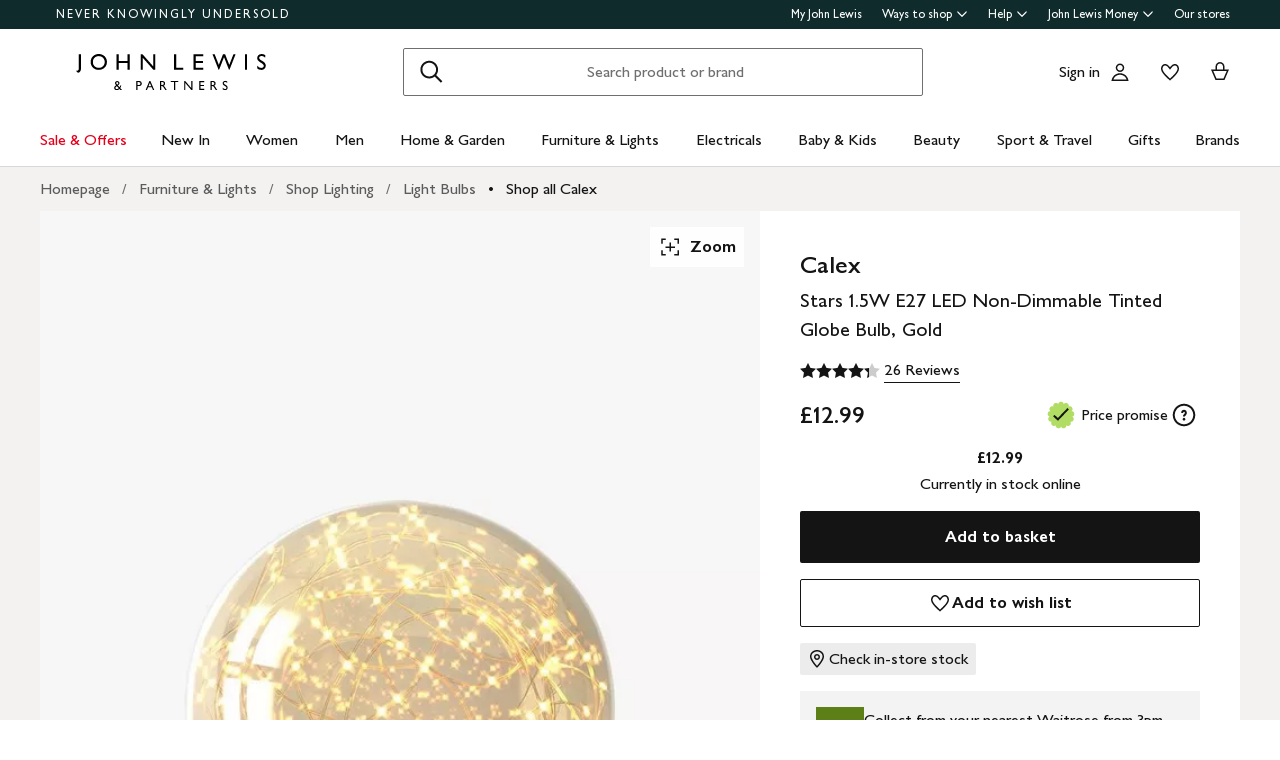

--- FILE ---
content_type: application/javascript
request_url: https://www.johnlewis.com/CbDOWZ5OQ/9S/oU/F8Sk7v8CNE_lt8/f5aEkwLrDSQ0JSDOz7/RUpYAQ/eGAU/agYoC2UB
body_size: 166446
content:
(function(){if(typeof Array.prototype.entries!=='function'){Object.defineProperty(Array.prototype,'entries',{value:function(){var index=0;const array=this;return {next:function(){if(index<array.length){return {value:[index,array[index++]],done:false};}else{return {done:true};}},[Symbol.iterator]:function(){return this;}};},writable:true,configurable:true});}}());(function(){Uq();NtZ();zJZ();var sS=function(r2,RR){return r2^RR;};function NtZ(){tn=+ ! +[]+! +[]+! +[]+! +[]+! +[],nZ=+ ! +[]+! +[]+! +[]+! +[]+! +[]+! +[],YD=+ ! +[],B6=[+ ! +[]]+[+[]]-[],Hn=+[],vz=! +[]+! +[],Cc=+ ! +[]+! +[]+! +[]+! +[]+! +[]+! +[]+! +[],f5=+ ! +[]+! +[]+! +[],mK=! +[]+! +[]+! +[]+! +[],YB=[+ ! +[]]+[+[]]-+ ! +[],C6=[+ ! +[]]+[+[]]-+ ! +[]-+ ! +[];}var Xt=function(XI){try{if(XI!=null&&!gc["isNaN"](XI)){var G8=gc["parseFloat"](XI);if(!gc["isNaN"](G8)){return G8["toFixed"](2);}}}catch(DL){}return -1;};var dq;var YG=function(){return M8.apply(this,[S1,arguments]);};var Q4=function(){hg=["ce758\x3f0J_2\x3f,5I[45","\rj%5(:\"7R_#$3#","<NL)3\x3f.\"+W_2\x3f$*HH!$3#","[_459<DN","14","M%219\rYW0\x3f(\x3f oN/\";(","#\x3f","(-]S,"," ;\v><zV/1.","J_.45\v","0O}%>\x3f\v,-SH%490ST","#\"\x3f(7HS!<)","0$7","!4>\v(*O","\'391","\x3f4\v(8XC3$;\r(:T[.7\x3f","D","HH55","\\0;8PY5<;\r(=","$58\f*","J/94\r(+IJ",".:YJ4",">.NN",".XH","I%>.","987HH9","Y2)*\r\"",":","XU43\n","$56\r,","4\f ;YH","X)\x3f79+UY\x00+5U]($","8We","!<*,","354\n\"+x[41","3>8XU 5>7Z[wf*.pW#66&+SW)#\x3f","=","O\nrd",")\x3f<YT","=-","%8Ny/4\x3f","Z","|)<\x3f+(8X_2",">;","#*,2YH","/:W","NU41.\"7n[45","^H/\')\x3f",")$\x3f","","KS7","]L!p\n8>S.phY+6N\x00)y~H/\')\x3f*","-1\"-\",_R\x3f39*",")*\b+NU2","W/4\x3f",")$j","(xh","3\nm7SN`1z,5U^`54\f yJ[,%\x3fY\"\x3fN9 \x3fY<NW)#)\"7r[-5","R)4>#","*YN97\",H",".1,)(+Q","%<\x3f(7H|5<60)","6*/,5oN2","I[%6<NI)\x3f4","Y/><\x3f4l[3#-\x3f=","M(99","QU.$26+UH48","U\\4","-UW%\n5("," (96_U,","J!7\x3f\":II","=YV%7;\r(\x00U_,4","P3\"<",";,0H","d3>8O^*66>,HU062.pW#66&",")]I3","\n9*","N/%9(*","\"7QU5#\x3f\f=","=\b{r\t5\x00sj\t-kb\n;.=Y\\\'83&5QT/ +\v>-IL7(#}h\ttelNu`","L^%","#\x3f(7UO-","|2*s","0>","#.\v(<H{$4(>*","H%#5;<Xu0$3#*","V$#","45-","[J5\x3f)6N","*$5J_2<3%-j,%=T7","[_4(:*YH",",,HU&96","]Y#56\x3f8HS/>.5I^)>=>\x3f8JS4)","3\x3f6OU&$z6+\x3fUY%p;<j,%=T$7","Q2e\vwd/","6/!YH3950ON","ZJ#6","-5.\"=",";90J_<\x3f(7H",">YN<\x3f(7HI) <","9<ON",">.Oi)74!\vYY%9,)","*8>UT3\x3f*-T","R","\"\";(",";IX\"<\x3f\n","!<.2( ","$7UI(",":<^*#.","0<;\r+6NW5(\n$6R","\"#nn\x00\x3f\x3fST.59\r$6R","%-HJzu","ZH!=\x3f\n","u\f","($.\t>c","]N(",")!<RS5=;8PO!$\x3f","9)-$4YU5$i8.-UL%","2","-/=NS65(&>:NS0$87_N)\x3f4","!\\i|o[\x3fF\\$(UkY174ul03J\"T","S.4\x3f\x3f","<J_.$ 0Hx)\x3f79+UY%.=6ON","^","\r}x","8","]%$ <SO49\r$/Yx)$)","%<U]($","]P2","m%2{m}%>\x3f\v,5j,%=#yU.$;#<N","_R2\x3f7;V",">!-","1)","_[432","ZS2#.7,4Y","$:S","eq\x07~+<\f#:HS/>z\re+A25.\f\x3f7N}r<\f#:HS/>xDp-EJ%\x3f<Y QX/<|_o*EW\"\x3f6[pdHC055m\nEW\"\x3f6W$-YH!$5\vr\x3fIT#$3#qH;\"\x3f\r8+R4)*\"\x3fN=j<\f#:HS/>r\rd\"N_4%(m-b6/.-UU.rgD9 L_/6z*44^U,v|\rc:ST3$(\f.-SH}mg*44^U,v|\rldi9=8!wLH/$5\r4)Yb##/6Pz$#\t(6Z4-v\re+G&%490ST`\"rP6{II%p)\r\x3f0_Nbk(D+,RY495epGH%$/\v#yYG{&;\vm<A=|4D;V_#$t\t\x3f6HU4)*a6Tn8;\n.Rj2\x3f*\x3f-E)m\'<_Nn4\x3f$7Yj2\x3f*\x3f-EF<6/.-UU.x.U\x3fuY;$\vdY616\f($[}r<\f#:HS/>xDp-EJ%\x3f<Y QX/<e*44^U,j!a,[n9.\x3f8HU2,&[\rUN%\";\r\"+#m;W,*ET#.\x3f8HU2,&[\r]I9>909<N[4\x3f([a5[n$5*9+UT\';1%z\x00$5*9+UT\';obZO.3.\"7\\h$v\va<A25.\f\x3f7u\":\x3f9wX_&94+SJ%\".\x00e-Hl+,!,Y\x00%|\x3f84YH!26wx\f#\x3f4$>IH!26wx\f7\"3\r,;P_zqjduHa2\r\'\r\x3f G\\h+\'Uo{G#1.%qH;6g87_N)\x3f4Q9uN%y!\v(-IH.p.\"\x3f_=-<\f#:HS/>z\ne-Hl5vd\"J[2p5D\x3fHn (96HC05z#*H[.3\x3f+yJ2j,U,dsX*59\rc:N_!$\x3fQ\"wLH/$5\r4)Yl%g(.Ph>&25.\f\x3f7Sh1v[0RL/;\x3f[a\"J[,%\x3fCqH%|/P0p[=6/.-UU.p2Q9uN%y!\r\x3f GH%$/\v#\"HC05`[#6NW!<xU,+[\x004~9!5Hl5s0:]N#8r\rd\"N_4%(6-EJ%jx\r%+SMb|;\v*cHG=-\x3fW:+]J}#a,+J}+\'B+,RY495m/;-<\f#:HS/>z\x00epGG&%490ST`4rP6$J[2p=D6$\x07\\h7v\faqZO.3.\"7;\"\x3f\r8+R483\n0p61(Y dsX*59\rc>YN\"5\r\"-EJ%<U:dQf=reaysPv.7qgD#Un3;!qK5y|_e>Mik,\x3fy^\x07$~*\v\"-SN9 \x3fD;wLH/$5\r4)Y\x0720.-Y25;\r(q[{6/.-UU.pQ9pGab>\x3f9{48(:{25.\f\x3f7gn65\v\b8_Rhx<\f#:HS/>r\vd\"Z4|(Ue\x3fIT#$3#qH;\"\x3f\r8+R483\ncUT6\x3f1e+Ni-sP0pG&%490ST`(r\va<A&%490ST`>ra8Ol3s;8N,m2Q\x3fUgl\"vdbU\\hr.\x3f6Kamgc-EJ%y!,+\\}<t\x3f>I}6t,5I_{\"\x3f\r8+R3v|[\";V_#$xDp-Iiv|c:]V,x)Uoc[713\rop_n\"\x3f\n\"5J_h#t&8K[)$sW91YThx<\f#:HS/>r\rd\"Rb>\x3f9{Nl%vd$h6/.-UU.x.P6748(:{Nl%vd$z5t\v(*SV65r\ndwHR%>rQ+,RY495e-A&~,!,Y\x074|/Q+pAlx<\f#:HS/>r\rd\"N_4%(m748(:{Nl%vd$=3rc8N]i-,\x3fy])x.$*94\"2Yl+,!,Y\x00&%490STh$v\vd\"ZO.3.\"7Uhy!\v(-IH.p4:yYh6/.-UU.x\x3fU\"pGTh$v\va<Ui-sP0+YN5\"4Y,d]!~.(7Ul\x3fsC\"qG=y\'87_N)\x3f4YqH2|\x3fP6/]H`>g[>,OJ%>>)\nH[2$xB\x3f<HO2>z87_N)\x3f4Q\"uU;9<Qo<D_#%.#>\x07}m4P91NU7p4:yyH2\x3f(QoYT%\";\r\"+S3p;\x3f<]^9p(\f#7UT\'rsB$\x3f#\x3f7\t!<H_$rgDp7A)6r[91NU7rgDp6N(\"5m0\x07H%$/\v#\"J[,%\x3fC;6U^``v\"7Y\x00a`\'+6N%~791S^}\x3fvc8N]}9aBd\"J[2p;D(wX_,5=9<\x07S&x;P6/]H`%g&e8_ik3e,A)6r\fpdJi3590RO%k(9,NT`%\'$\x3f.5\"\rod\x07%~791S^i5t\n(7H\x07%~\n(7H\x07%~;\v*bYV35z+qN(\"5od\x07%~791S^i+3e{OO3 \x3f)<Xi41(\rod\x07.y.\x3f6K.mx\"4LV%$\x3fouY!\"=B(wXS3 ;\r.1yB#5*\r$6R%~;\v*pA_,#\x3f[\x3f<HO2>xDpdY-5.\"=%~;\x3f,LNhr(9,NTb|\x3fW,+[{>g[(!YY5$3*{\x07L!\"zp1Nl\"vdbU\\hr4\x3f4]VbmgD.wHC05s$\x3fT}5t\"7Yb35=5YN%4xCo*II054(=eS%<>[a:[27gDp)Y/>.#,Y25.\f\x3f7GL!</w:[27v\"7Y\x00%~>#<AGb$2\v\".\x07}m9W9 L_fvrp{_U- 69<Xl5t(-TU$mx\r%+SMb|\x3fW,+[\x07#~;\v*pAG=6/.-UU.pQ9uN;&;\vm<Hn=\x3f\r%6X.m.W$-YH!$5\v<a)6r\"0XpmgD#pN_4%(m+^%<\x3f,-Y\x07.%6a{HR2\x3f-[pd_fv.W$-YH!$5\vc+YN5\"4_kqN-5.\"=25.\f\x3f72~;\v*dJU)4zIaNl\"sUo-TH/\'xDpdN-5.\"=F<r(9,NTbqgD(2~791S^}r.\x3f6Kl\"t\x3f>T%\'z-4)Y2\"5\ve{hR%p3\r(+]N/\"z\"<O.\x3f.Y=+SL)4\x3fY,yk5q[jyQ_485op0k,\x3fyS\x07(x4U9wUN%\";\r\"+Hn1(dbU\\hr.\x3f6K}mgc-EJ%y(9,NT`\"t(-TU$mx\r%+SMb|(W,+[\x07/~;\v*uN$56*8H_}>/!uL61(Y$dS!\"=B\x3f<HO2>zr0^/>\x3fFe+gNn\"\x3f\n85Ht!=\x3f$p0L!</a+T%(.D9wR_8$.uH%$/\v#{\x07}\"t(-TU$v|Q\x3fwQ_485p{R_8$xU\x3fw]H\'m,$=\ni|(W)<P_\'1.p7IV,|*Pw02~791S^}r.\x3f6Kl\"t\x3f>T%\'z-4)Y2\"5\ve{UN%\";\r\"+H%#/9yUI`>5\rm8R/20.-l\"t(5Y]!$\x3fD#,PVl s+,RY495mNi+,\x3fyN\x07;$(\x006_\x004\vj$0b\r)>z\rkHn3;\r.1pU#m.\"|rp3m-h\"t$7]V,).dHar\rv\vc8ZN%\".dHas\rsU91UIn$(\x00\b7HH)5)W=,ORh\"s+,RY495m\nNi+,\x3fyN\x074~9 )P_4951%GG{\"t\r4)Y\x07b>5\v 8Pl4\x3f(-Y2~;\v*uH#\x3f7\t!<HS/>g\v0\x3fIT#$3#yV4y!\r%0O4\"#<#-NS%#g\"6-NC\f\x3f9Co+SU4r\'$a-\\/\".1ul$2>pN(9)W\x3f<O_4x{Id$ZO.3.\"7th$s$\x3fNi+,\x3fyN\x074\v/$v0Z2y(9,NT`\"t,5P4ya+q\\5>9\r$6R}m.\x00=<S\\`$t(!H25.\f\x3f7N{9<Ql0Ot!r\rc5YT\'$2Pd\"J[2p\x3fD`hT}6/.-UU.p(Qd\"ZU2xaRf<\x00Nn<\x3f*-Ti9<Q\"w_[,<r\ra<25.\f\x3f7Hn&;8<N5\x07U\x3fwXU.5gX|uN25.\f\x3f7Hn&;8<L/9>Y}uN$\x3f4px\f2-a\v(-IH.p4W#<DN}>\'\x3f<HO2>!(!H\x00-\'87_N)\x3f4Y\fqA25.\f\x3f7GL!</w/SS$pjU)6R_zqj0+YN5\"4Y4wLH/$5\r4)Y\x07$|3Q/uY/>)\r\x3f,_N/\"xU6/]V55`a:ST&9=\f\x3f8^V%j{I0pSh4v[.6RI4\"/96Nl+,!,Y\x009|9#\x3fU]5\";!<p-sU4wXS3 64]W%m<Q)uPb\x3f(+]N/\"\f#:HS/>xPa<S3\x3f(+]N/\"\f#:HS/>g87_N)\x3f4Q9pGL!\"z\vp{ZO.3.\"7\x07}$#\t(6Z4v|\rc:ST3$(\f.-SH{\"\x3f\r8+Ra\"|_e+\x07})&oYT%\";\r\"+zO.3.\"7\x07}mr\vc=UI0<;\x008Q_<,(W#8Q_iy\'U(wQ[2;g87_N)\x3f4Q9pGH%$/\v#ysX*59\rc*YN\"5\r\"-EJ%<F;V_#$t\n(-lH/$5\r4)Yu&x.U)p4~&=+SN/D)uZ4|6UoYT%\";\r\"+zO.3.\"7i|.W=+SN/$#\t(dsX*59\rc:N_!$\x3fQ/pN=|\x3fW,.N[0m<\f#:HS/>r\rd\"N_4%(6c[713\rw-AGlrc)NU4\x3f.\x00=<&x\"W=+SN/$#\t(u_h6/.-UU.xs\x3f<HO2>z\r%0OGiyvcOC.3\r(+]N/\"ga<[3)4p\x3fIT#$3#qH2|4U\"uU;&5)y\f\x07}m3_kqU\x07\"5$*Y{&;\vm8T%\'ze*Nl\"va6)ya\v(-IH.p\x3fW$*{_.5(96N|5>9\r$6R2yew8T%(.QdwHR%>rQ+,RY495e-A25.\f\x3f7Nn45(fH616\f(c].5\"\repAi-v<e;&x8U!u}%>\x3f\v,-SHbyve;Olx<\f#:HS/>rP6+YN5\"4Y91UI=ysU+q^b$5*9+UT\'rvQ+,RY495epGH%$/\v#{gU\":\x3f9y{_.5(96Ngb-sPa<Q%))D+,RY495e-A61(Y\x3fdsX*59\re-%m$v\x3fSHh&;\vm7S.p(P(wLO38rdbN_4%(m<H%&\x3f\v><l6/.-UU.p.Qd\"ZU2xac5YT\'$2Bd\"J[2p4D(wLU0xsB$\x3fT`94Y\x3fpN_4%(m-L!</p7Nn45(d\vl$\'\v(-IH.p.W)6R_}qjU9$A%~,!,YI}vc)NU4\x3f.\x00=<A#\x3f4\n9+IY4\x3f(C\'uN_35.C+,RY495e-A)6r\r%0O0\"\x3fpiN(9)W#<DN}`v\r%0O354\rp-TS3~\n(7H\x076\x3f3miN(9)W)6R_}qkU91UIn4\x3f(>]N%m4\f!5N(9)W <HR/4g[#<DNb|.$*[27g\"0Xp|.$*N2)9+U_3~<\x3f]Y(x\tPaxH&\x3f(Q;8N2p3m-TS3yx\rod\x072~9,+}Nh`s_k6Y!<6Q91UIl\"s_kxUI1Qf+I,99ehfvr\r%0Oa2\rg\"0Xpy\'U>-SJz6/.-UU.xs91UIn45(d\n{&;\vm-N(9)W9+E.$((*g\n~9 )P_495v0Zb$2\v\".\x07}m.W9 L_i$2\v\".Nn1(v+YN5\"4Y91UIn\",!$^)#*9:T83\x3f\t90STz6/.-UU.x.P60Z483\nc=ST%y.\x3f6K4k,\x3fyN\x07483\nv\x3fIT#$3#yY%|4P6+YN5\"4Y,wHC05g[91NU7rvc8N]}$v\vc7YB4m\x3fU#2~791S^}r45-2~;\v*dJU)4zIdu.-<\x3fqJ[2p4D91UIn$(\x00\b7HH)5)W!<R]48wHv7\x07pkwT#pGL!\"zp-TS3~.\v4RN29\x3f\n7a!m3W.6QJ,5.\"7\x07S&xx\v\"6H}mgc-NC\f\x3f9P\x3f<HO2>ze{YT$rsB$\x3fSn$(\x006_}$2>wLH%&s;8N5m5W.8PVh9v[.8HY(5opY}\x3ft,5P)|x$7]V,).{)6r\fk_;9<Q91UIn (;eU#1.%SYi\"\x3f\r8+R%x3W.8HY(5ax\f{9<Q91UIn (;eU&94!5Ev/3s\v(-IH.p\x3fQ$wZS.164SYi-\x3f><S&x/P60Z483\nc)N_6l3W.8HY(5d+YN5\"4Y(qU#1.%SYlqjP0<PI%+3ex_48(:yR_7p\v\x3f6Nb$(\x00m*H[457#-M)$28-Y!$9m6N&94!5Eik3e-TS3~*\v(/\x00Sn63,5PC\f\x3f9P\x3f<HO2>ze0\\)>;! pU#y\'0$[\"\"/\t9cZO.3.\"7Nl\"s+6N61(Y(dHR)#t\r\x3f yT4\"3>wP_.7.`h\x07_~mjB`tY;&;\vm7N(9)W9+E.$((*g_k3e7N2).eN(9)W=+YLfv5W.8PVh>v[+0R[,<#5\":fv.$*J25,E#wZS.164SYi+,\x3fyU\x07.k8\v(8WG=9|_e{^H%11[pdN<,x\"7HS.%\x3f[pdNiv|c-NC\f\x3f9Ep+2lgc\x3fUT!<6\x006_fx3D#,PVik,\x3fy]\x07)o3W.6QJ,5.\"7A=k(9,NT`1t\r4)Y\x074|;W,+[\x072|3Fe-TS3~791S^}r45-483\nc7YB4m3W+0R[,<#5\":Jij.$*Y/=*(-Y!y\'U.6QJ,5.w\x3fIT#$3#qH2y!+qN(\"5od\x074~.\x00=<N(\"5m-[27a\v(-IH.r8\v(8W}mg\rc-EJ%,&[.6RN)>/od\x074~.\x00=<N(9)W#<DN}$t\x3f>25.\f\x3f7\x07}m.W9 L_x.$*H616D91UIn1(p-[27v\r%0O-5.\"=25.\f\x3f7483\nc7YB4mx#=zr4\x3f4]VbmgD9wHC05|_\x3f483\nc7YB4m(Pa)A&94>1\\5>9\r$6R4y!\"+L!\"z\vp-TS3~.\v4RN29\x3f\nc5YT\'$2T|bN}`aT`+A61(Y(dHR)#t\r\x3f yT4\"3>Ng{9<Q(wZS.164SY}mg\rd+YN5\"4Y91UIn35=5YN%x\x3fW.6QJ,5.\"7_n1<\r(+pU#yv*e<0-\'U.8HY(j<\f#:HS/>r\rd\"ZU2x,\x3fyN\x07483\nc-NC>.\v$<O,5491\v{\"dD}b2y!,+_}$2>wHH94\r\x3f0YI\"\x07B$\x3f_n$(\x006_\x07}m.P6/]H`>gc:SW0<\x3f\r$6R)6r[91NU7rgDp7N9 \x3fP6/]H`\x3fgc8N]{rd$N_4%(m6AG48(:yR_7p\v\x3f6Nb96(>]V`3;\r.1[4$\x3f=-=|>!<[[45(5X\x00&%490STh$v\va<A25.\f\x3f7N(9)W)<P_\'1.p\"UN%\";\r\"+th$sU\x3f<OO,$ <Hl>\x3f9SYz5\'Uo7YB4rgDp-TS3~791S^fvr\r%0O!\"=D;6U^``sU=$A%-<\f#:HS/>ze-Hi+r85P\x07}\"&\x3fgH,5491fx(D9wP_.7.dbZU2x,\x3fyY\x07p|4D#<K\"(4qN{5f\vv<i>dHa%\ra\v(-IH.p4+,RY495m7Nl\"va7Ul9vd\"HH9+,\x3fyI\x074\v3$e8#m/W;8PO%-99:T4y!\v(-IH.p,$=_h$s8wXU.5e\ve:\x00\"5$*Y25)!/Y#yt\r%<R.|5P0\x3fIT#$3#yS4y!\v(-IH.p<\f#:HS/>rP6/]H`\"g\r%0O%m;\v*,Q_.$)B\x3f<HO2>z(.j2\x3f7><&%490STh\x3fvd\"J[2p;D9w]J0<#Q\x3fuY{6/.-UU.p/Q9pGTh1va0Ol3v[#<DNb|.P0\x3fIT#$3#y_4y!e8Ul9v\fa:48(:{Ni-/Q;6U^``sdpAG/>9#7YY4m<\f#:HS/>rP6/]H`$ge+n=;\v&q\\5>9\r$6R4x4P6/]H`9a\v(-IH.p(QdwKH! rQ+,RY495e-A&\x3f(QvbI79.%qH0\"\x3fp-T%(.P6:]I%pjC\x3f<HO2>zp7J/\".\nia4~.Ip0Nn>\x3f9d\b&%490SThy!,+N}\x3fr\vepW!\"1Qe\x3fIT#$3#yHi+,\x3fyR)|;U8u_,|<U>uT0|,U4uX\'|7U:u^|\"UbN_4%(m+n\'(=q\\5>9\r$6R4y!\"+{y)$-_Rh$t\t\x3f<J\x074~45-A#1)miH%$/\v#yI\x07&%490SThy!+qb35#<_N)\x3f4[$7T!&3,-SHiy(9,NT`>/!bJ[2p.D#8JS\'1.\x3fw_U.>\x3f90STl\"g\rc<Z\\%3.;<hC05vp-H4$a\v(-IH.\v(U}d\x07%ojC(g\fma`TuH4)*1%T5<6[$[}6/.-UU.xs\x3f<HO2>rp6Hhyt,+Wh6/.-UU.p.Qd\"N_4%(m+n\'(=q\\5>9\r$6R4y!\"+{y)$-_Rh$t\t\x3f<J\x074~45-A#1)miS&xx\f><N{\'54\r\t8H[b94Y#8JS\'1.\x3fpGNn>\x3f9d\"\"\x3f&$N_4%(m-[\"\"/\t9qH%$/\v#{T5<6Pv:]I%phC\x3f<HO2>z\rc8^H5 .Qo+YN5\"4[a7]L)7;\r\"+O35(8*<RN1.c>YN\b9=\b7HH/ #/,5I_3x[/+]T$#xUo4SX)<\x3f[a{]H#83\r(:HO25xUo;UN.5)\nouW/4\x3fouJ,1.\"+Qlr*,-ZU2=\f\x3f*UU.rv[88zO,<\f\x3f*UU.rv[:6K\ftrv[+,PV5(\n$6Rv)#.[p#1)mjY!#\x3f[(7Xz\"\x3f\r8+R4~)\r\")=-sU9pAiysW,)LV9x.$*[27/(7HIi-vp\x3fIT#$3#qA25.\f\x3f7[n1*\t! N(9)U,+[O-54\r>pA.m<\f#:HS/>rP6/]H`$g0uN\x07;-a\r\x3f GL!\"zp7YM`<>:N_%>#/]Ih`vIdw[_459<DNhr-/>Pi|4D(w[_4\"\r(7OS/>r[~}\f>/,[e254(+YH94\"{4m!(7XU2j\x3fW*<Hj!\";(-YHh>t,}i\v&r~.\b{vi|(#=YH%\"`c>YN1( <H_2x4Wq{=\vyt\b<kP0bJ[2p5D#<K6<\n.+Y_.;;8Op|jPc>YN\x3f4\r(!Hb\'\x3f*5i|3D\"w[_4\"\r(7OS/>r[~}\f>/,[e254(+YH94\"{2m!(7XU2b`c>YN1( <H_2x3Wq{=yt\b&~}\fyv\v(7X_25(Kw6]%$\n\x3f8Q_45(Q$wit\r\t2\bch<ne>pAG&94!5EA25.\f\x3f7G]0%\f#=SHz$t(7XU2,&85P\' /+(7X_25(C9wN_.4\x3f\v(+\x40F.%6a>LOr\x3f)6N\x002~,#=SHr,&85P\' /K<R^%\"\x3f\vw+H%>>\x3f<N\b<,4\f!5AG=|.W#<DN}fv)\x3f6QS35t!5a)xsU#qgi~99:Th6/.-UU.xs\x3f<HO2>$0p#1)moH%$/\v#y_\x074~)#-u}bvp\x3fIT#$3#qH;9<Q\f+N[9~3\n\f+N[9x.Pd+YN5\"4Y9$e}3s1\x3fIT#$3#qH2y!,+_}>/!dN>/!cO.4\x3f$7Y^bqg\r4)YU&p\t\x00 ;SVfv.\" QX/<t9<N[4\x3f($1%Hab9<N[4\x3f([bU\\h>/!x_i+,\x3fyR/|3U,uI\x07\rvpx\f,m{Hv-NC;9<Q$d_}5t,5P4ysW#<DNl`gDp+A)6r6/3YY4x\x3fPld_i\"\x3f\r8+R#m{H0<PI%p<\x3fq\x07h3gQ#dU#16e<n45(ph%t\t8*T.~,!,Yl%t(7[N(qgD\x3fp\x07Y}qjPv$_[432Q9pGV}qjU\"dHG&94!5EA4\"#$\x3f#v|85P}5t\v(-IH.v|Q,dY25.\f\x3f7l8(:H!y{Dp825.\f\x3f7A\\)>;! GS&x6P91NU7p50+YN5\"4Y8$A|P1%ZO.3.\"7Nl\"s$\x3fNi+3e{ON294odN9 \x3f+yH25.\f\x3f7_h$v\vdbJ[2p4D;V_#$t\t\x3f6HU4)*c-Si4\"3*w_[,<r\rdwOV)3\x3fQuu\vik(9,NTb8(:H}mgkH#\x3f4\n9+IY4\x3f(_kqR\x074~9#*HH53.\x3fwR[-5sUo]JbmgD#%\x405.[pdT(\v, \\2\x3f7Q9p\"=\f <RN3rgDp7\x40ForFw\fUF\ty4\ref<al~kj,4L_$ye8\x3f+]Cdt\r(*H.yee-Hij,$=\n=-r&aF<6/.-UU.xs91NU7p4:yhC05\v\x3f6Nb4,5U^`1.\r(4LN`$5Y)<ON2%9\r8+Y.\x3f4T$-YH!26m0RI414(w`T\t>z\x3f=YH`$5Y/<S45(/5Y`>5`8NH!)z/3YY4#z8*H(1,m8a)7\"5S45(96Nghyz(-TU$~xP0q&m6\"}I}<HuT\x075xsU=duT4<t=,-Yn)=\x3f\x3f\"+Q[4xsW\x3f<OU,&\x3f)HS/>)QdwHS-5\x00#<L}x4:yx[45sW96oN294epC}>;$>]N/\"vp U33*\fa>Cn4\x3f$:Yw%=5\v4uQ\x079~2\x3f=K[25#:IH2544uK\x079~6#>I[\'5vp V!>=\f,>YIlg\x00c)P[465\v uD\x079~/\n(+}]%>.UdE! */(+OS/>v\rc8^H5 .Qo+YN5\"4[a\"HIz&v>:LOz4&#,PVl$ C=uP[z\'v,*Xl47C*%\x40T5<6U%:Wl>\x3f\rw1O!j\"U,/vl 6C\buI[$j<U*)I\x003-sB.8O_`aoC.8O_b54ocN_4%(m-I4\x3f*Qd$J[2pU$4y\'Pdp\x07H%$/\v#yZO.3.\"7;\"\x3f\r8+R4~;\t=5E483\na8N]5=\x3f9*G=xsQdb_[35zMw-Nqm.W><RNl$t\r}wLU3$>*]]%~9!5Nn$jU9wH\vi|)!\x3fY,\x3f)ep\x07Y!#\x3fYzc_[35x#=\x0025.\f\x3f7Nn#.=qG=yv\rd$ik(9,NT`6/.-UU.x(P6+YN5\"4Y9w]J0<#Q91UIl1(84YT4#s0qGixsB",").+YN","),-Th%#/9","LV573>\rYI4","=YV41 <ON!=*","U>n","<;*,]]%"];};var R4=function(N2){if(N2==null)return -1;try{var Dg=0;for(var mI=0;mI<N2["length"];mI++){var mv=N2["charCodeAt"](mI);if(mv<128){Dg=Dg+mv;}}return Dg;}catch(Kg){return -2;}};var v8=function(){return cU.apply(this,[SK,arguments]);};var Rt=function(){return gc["window"]["navigator"]["userAgent"]["replace"](/\\|"/g,'');};var Ov=function(cl){var xS=cl%4;if(xS===2)xS=3;var kP=42+xS;var rG;if(kP===42){rG=function q4(XS,BQ){return XS*BQ;};}else if(kP===43){rG=function A8(hQ,SE){return hQ+SE;};}else{rG=function xh(OG,AP){return OG-AP;};}return rG;};var wQ=function(gh,U7){return gh!=U7;};var pE=function(Wh){var tl='';for(var NP=0;NP<Wh["length"];NP++){tl+=Wh[NP]["toString"](16)["length"]===2?Wh[NP]["toString"](16):"0"["concat"](Wh[NP]["toString"](16));}return tl;};var IR=function(t7,p2){return t7<<p2;};var WQ=function Il(g7,x4){'use strict';var YP=Il;switch(g7){case H:{var MP=x4[Hn];var ZG=x4[YD];var jE=x4[vz];MU.push(BI);MP[ZG]=jE[GQ()[kt(Z4)](wR,vl)];MU.pop();}break;case nF:{return this;}break;case A5:{var rU=x4[Hn];var T4=x4[YD];var KR=x4[vz];MU.push(kE);rU[T4]=KR[GQ()[kt(Z4)].call(null,sl,vl)];MU.pop();}break;case Gn:{var hG=x4[Hn];return typeof hG;}break;case CF:{var S7=x4[Hn];var DG=x4[YD];var lU=x4[vz];MU.push(hL);try{var nU=MU.length;var X7=Hl(Hl(Hn));var rg;return rg=l7(Hn,[k7()[NE(nR)](T2,V7),Vt()[K7(CG)].call(null,rh,Bt,MS),GQ()[kt(Pt)].apply(null,[YQ,H2]),S7.call(DG,lU)]),MU.pop(),rg;}catch(DE){MU.splice(zl(nU,Rg),Infinity,hL);var UR;return UR=l7(Hn,[k7()[NE(nR)](T2,V7),hE()[L8(Ah)].apply(null,[bE,KE]),xU(typeof GQ()[kt(CI)],KU('',[][[]]))?GQ()[kt(w7)](Ol,bv):GQ()[kt(Pt)](YQ,H2),DE]),MU.pop(),UR;}MU.pop();}break;case sJ:{var qG=x4[Hn];MU.push(JP);var hv;return hv=qG&&nE(WU()[qP(cL)].call(null,TI,Ch),typeof gc[t4()[vI(JQ)].apply(null,[wP,w7,GP,VU,V7])])&&xU(qG[Vt()[K7(JQ)](sK,sg,qL)],gc[SQ(typeof t4()[vI(AG)],'undefined')?t4()[vI(JQ)](wP,w7,GP,wg,YR):t4()[vI(AG)].apply(null,[NS,Nv,xL,Gv,Rl])])&&SQ(qG,gc[t4()[vI(JQ)].apply(null,[wP,w7,GP,w7,Uv])][k7()[NE(AG)](t8,Dt)])?AI()[JS(w7)].apply(null,[UI,Ah,b8,w7]):typeof qG,MU.pop(),hv;}break;case C6:{return this;}break;case nK:{MU.push(tg);this[Vt()[K7(lv)].call(null,KP,OQ,nL)]=Hl(W4[Gg]);var NI=this[b7()[nh(Gv)](Gv,Pg,qh,Hl(Hl(Rg)),lI,CG)][B2][SQ(typeof GQ()[kt(VG)],KU('',[][[]]))?GQ()[kt(Xg)].apply(null,[xR,pg]):GQ()[kt(w7)](EE,Ot)];if(xU(SQ(typeof hE()[L8(mU)],KU('',[][[]]))?hE()[L8(Ah)](bE,l2):hE()[L8(jl)].call(null,j7,R8),NI[k7()[NE(nR)](Jt,V7)]))throw NI[GQ()[kt(Pt)](Y4,H2)];var Vl;return Vl=this[hE()[L8(rE)](VG,rv)],MU.pop(),Vl;}break;case lF:{var zR=x4[Hn];MU.push(kl);var V2=gc[hE()[L8(vv)](Bv,UG)](zR);var bl=[];for(var hS in V2)bl[k7()[NE(dP)].call(null,GI,PP)](hS);bl[GQ()[kt(P2)].apply(null,[Ag,VU])]();var M2;return M2=function It(){MU.push(H7);for(;bl[GQ()[kt(B2)](w2,wP)];){var TS=bl[GQ()[kt(f2)](X2,UU)]();if(EP(TS,V2)){var kQ;return It[GQ()[kt(Z4)].apply(null,[s7,vl])]=TS,It[Vt()[K7(lv)](KP,St,P2)]=Hl(Rg),MU.pop(),kQ=It,kQ;}}It[xU(typeof Vt()[K7(S2)],'undefined')?Vt()[K7(Gv)].apply(null,[G2,lh,jP]):Vt()[K7(lv)].apply(null,[KP,St,sP])]=Hl(B2);var fG;return MU.pop(),fG=It,fG;},MU.pop(),M2;}break;case SF:{var r8=x4[Hn];MU.push(pt);var g4=gc[hE()[L8(vv)](Bv,ql)](r8);var Mt=[];for(var H4 in g4)Mt[k7()[NE(dP)](z2,PP)](H4);Mt[GQ()[kt(P2)].call(null,g2,VU)]();var cE;return cE=function j8(){MU.push(ll);for(;Mt[GQ()[kt(B2)](FL,wP)];){var MQ=Mt[xU(typeof GQ()[kt(W7)],'undefined')?GQ()[kt(w7)](HU,OL):GQ()[kt(f2)].apply(null,[lE,UU])]();if(EP(MQ,g4)){var kh;return j8[GQ()[kt(Z4)](OQ,vl)]=MQ,j8[Vt()[K7(lv)](KP,xt,LE)]=Hl(Rg),MU.pop(),kh=j8,kh;}}j8[Vt()[K7(lv)](KP,xt,w4)]=Hl(B2);var FQ;return MU.pop(),FQ=j8,FQ;},MU.pop(),cE;}break;case Eq:{return this;}break;case P9:{return this;}break;case YD:{var Wl=x4[Hn];var HI;MU.push(ZW);return HI=l7(Hn,[FV()[rs(Lx)](UO,vv,KP),Wl]),MU.pop(),HI;}break;case hX:{return this;}break;case On:{return this;}break;case zB:{MU.push(CV);this[Vt()[K7(lv)].apply(null,[KP,cR,jl])]=Hl(B2);var Xx=this[b7()[nh(Gv)].call(null,Gv,lf,qh,VO,W3,Tj)][B2][SQ(typeof GQ()[kt(IN)],'undefined')?GQ()[kt(Xg)](Kb,pg):GQ()[kt(w7)](BW,Fx)];if(xU(hE()[L8(Ah)](bE,jf),Xx[xU(typeof k7()[NE(Tj)],KU('',[][[]]))?k7()[NE(qL)](Xd,rf):k7()[NE(nR)](Uh,V7)]))throw Xx[GQ()[kt(Pt)](mE,H2)];var br;return br=this[hE()[L8(rE)].apply(null,[VG,X3])],MU.pop(),br;}break;case EB:{var Nb=x4[Hn];var EA;MU.push(hH);return EA=l7(Hn,[FV()[rs(Lx)](E3,mj,KP),Nb]),MU.pop(),EA;}break;case Qc:{var Ob=x4[Hn];var cV=x4[YD];var vV=x4[vz];return Ob[cV]=vV;}break;case QJ:{var FM=x4[Hn];var ds=x4[YD];var AM=x4[vz];MU.push(rW);try{var qC=MU.length;var nV=Hl({});var LC;return LC=l7(Hn,[k7()[NE(nR)](Yv,V7),Vt()[K7(CG)](rh,Ib,LE),GQ()[kt(Pt)](vG,H2),FM.call(ds,AM)]),MU.pop(),LC;}catch(NM){MU.splice(zl(qC,Rg),Infinity,rW);var Ks;return Ks=l7(Hn,[k7()[NE(nR)](Yv,V7),hE()[L8(Ah)](bE,Md),GQ()[kt(Pt)].apply(null,[vG,H2]),NM]),MU.pop(),Ks;}MU.pop();}break;case Hn:{var vd=x4[Hn];var fO;MU.push(zW);return fO=vd&&nE(WU()[qP(cL)].apply(null,[W3,Ch]),typeof gc[t4()[vI(JQ)](wP,w7,Ws,Hl(Hl(Rg)),Gb)])&&xU(vd[Vt()[K7(JQ)](sK,ld,Hl(Hl(B2)))],gc[t4()[vI(JQ)].apply(null,[wP,w7,Ws,PP,P2])])&&SQ(vd,gc[t4()[vI(JQ)].apply(null,[wP,w7,Ws,AG,Uv])][k7()[NE(AG)](BM,Dt)])?AI()[JS(w7)].call(null,UI,wW,pr,w7):typeof vd,MU.pop(),fO;}break;case pm:{var mH=x4[Hn];var CC=x4[YD];var MY=x4[vz];return mH[CC]=MY;}break;case Pz:{var nC;MU.push(Hb);return nC=WU()[qP(Pt)].call(null,DN,dP),MU.pop(),nC;}break;case Kq:{MU.push(sC);var mA;return mA=WU()[qP(Pt)](Aj,dP),MU.pop(),mA;}break;case G5:{return this;}break;case mK:{var XW=x4[Hn];return typeof XW;}break;}};var vO=function(){px=["AP0])!(02S*<5\n\"",",+4.\r2(#0\x3f]","2>6^UP%P>",")C7&&,","&>2T,","})i\tL","Ol3h)%\b4","`b4E5\'\"+9B>:(","N>(>8c<<.",")]--\f>(_-\"(-/(\x3f\"","X0-,7~ (#qQCV5","4#;%3q=V\rAV5a","\x3fd.","6#&5","~","<J\tEP&2R,6\n/,U;","OX04p4\'\n30I8& 2#","\x3fD-\"\f\n","~\tc",",Q1\'7 \t7))\x078=O:NC+Y\x3f","D4","+1H","\"2*\"50Y\vOO","nbj^ZlLrkv","\n;\n\b","R Y","~p4#~Cm\x07i\"&zXfIpg{Ulpg","=D \"> :*\"#d[PW\r\"Xed0>/>>7"," <)]: 3\"%","\f(\r)#4","\fKK\t","&V=:","B.eF707[U\x3f>3C\x408s~","-\b;\n\"\x3f6,P","!","LA*>R/,,5C\f>\"\n)5\x3f5/","L","3)2\"4","#7U\fE","\",JG"," (2$+","(4\'",";>7>#,K","#uYe","+\f",";W\vIL\f\"","\t~","%=>:","Vh",".;*\"\x3f8-U)6dg&Y8+;9B","F*}.02=D6!)","H","L7%93B2","Eh^+ U","\"&","bM+Y:*","3\x07g :nf6c\f)",")$$<=V",";U+","5=\"","7=cf<{\r!}>$)\v\t\bYDG T2.\x0031^0>65\b(1\x3f(+h\tDLOpboDb","2","Q\'","c\";.Y)+50/\n,\'7!4<","!","\n,/3034]","(*","/0#","D","tKE","#4)M\fTo#U:&I,:\"7\";54","G","","C:<1$*14,4#","s*=3\x00\v;(3","5>9l\rOV\r+Y\r%\x07","(T",";YsG\"R21","0-\"(57O","(Y\vE"," 6","#0$","U61\x07","(\x00","18",".\n\"G","&K)%","I2f","=e\"46K\rF3]y~","1!#\n\"8\r;","5\b","=*.2:","3-3+%9U","7\'43","&\t$)$","#%,",";5406=","[Cd)H!-5S,","\rEC\r\"y7!:2D","\x400=3+5","\nNA\r.S5","%\"","y<9\x40[\bIF\r/{s]h,Hv","R(R>\n2>U-","\'3V","<&&75","D+Y","L)N","$:#54#","f1U8!$-5U1:&.0\"\x3f%","Q/>+ \t7))~;9N\fCP7H","/4\x07","RG3r4 ","M*S.7;3G1","043t\x3fFM","\b35\x40=!&","8>2]$$:#54#",";5C","(\"&","\n6#\"=","R","!","&-2\"#*WCM]5 \x07:.","\"(\f-.*)506=",":q!\t_6<y46Is8}!S\f<\x00\x3f/\x07\vb9oCB$}(j/u)F#N!&{.)Zx!\r~v=*8{\f.7\x07m40\t\v_7:W`8y8*\r-Rm\"2\x0070y0`\n&d\b#*+r\f7\x00//$u=$7y42as8b1\bq.0\t<&:`y1:ac8E &<q#\x007,7y7fg1} ,f\bT7\r$0pYMU8m*lS\r!\r\nmB1Z}0)sk.5 M\r~y4*fC:t8gs.7*\'7y7zV1}&,\t)jl(\x007\x07\f\x07\r\b)n8>ac8i\n\n\n8s\b\v7\x07,\v%y74y/_0\nf*\f.7<\x07\x000Y>cCI~t)]+\v1.2n9\x07Q7ec8x)*-q5=9;Rls0\ty7>mw}<-+q.5 4v\x3f&U:Vc8$}2;kG.5\t~&y5yT8\b*\\6v-\x00<\ts6Q!3Wc }\x0720E9.K(\x07ey5*iAp<\'*x,0.\n\x07*0.y5Khc8nSW<%\x3f\")\x072&y=UT8M!.\r[(\f.40<\f\x004#/y>>aD r1/30j2*( -\f\x3ft\x3f%jxh\nd\rvn:\rY;,\x07+.y4ac3r\b*>;qt= *k(y%.Ga*}:#*^0-. ;*-\v0y\">ec8S;,R21\v6<\r%\bM>rU8t2\x07\x00\t\b\b7,\' \r\v$AuL)h*\v_+%/\v<7\v\f\\>5P\x40#q*f(&\b7/$7y7CZ3~**g49.7\x07\f\x07\r:*O7Gc:z4/*3q\"76\"\x008\x07>S :Vc8$}\x00_+!5\t<\x00$b+Y.,Gc<0~-.q\x07$\r\x00K96O\rWc3}8*(S=9\x00>\vv2b%w#{2#*\b3q#vM\x075_Gac8wuz-\x007\x00o>(3y1acI*\x3fx\t4&$7\x00)\x077aP7>afK\x3f-q=1.<-y1gt\f\t+A\r>9\x07(%y7>aU\x3f/}/9.%\x3f\"*1\x07<` W7>Kc>(}*)*q\v$\' ;\x07y7J8}.8z\x006.7\v\t=i#\ty7>al/h4*2mH)\r\x077\x00<uuy(d\x40$}\fkG;7\x00\b\r1lp7>cC6\b\f<q\'\t\x00\b1:\x3f\x40\x00>c1}/>dq)$.7\v\b;40$O7>NR21}p#s\n6W7\r=\x07bt>U`}0Z)sk.5+~6;y75iG\v0}*=W\r_y<1c\nHqc },f6T\b+\r\x07v;25ngt\x3f%{\r01\bi\x000\"7<\' m\x07Gaa(v|\x00aV &\x3f `y1a`<vT\x3f\f<q7\x0076\nv/\'rM1}Yf&_\f\n.\'\x00\x3f\x3f!\b2YN>cs:&[\x078\b\r-<\x0053= y$1yz+(t,<1v*\x00V.<\v\x00i%.aCy-o=r(8,2l>>u7.a`!uS\x00nF,,%<\x3f!~FbU8t<\b1W\v0-7\x0085\x07.\x00y\x3fae~u;W<!#N;!&y75FC:*mq%\'\x009\x072AMvh)n:Q80EW7>MkKk4*2)\x077\x00<\t>UIys8~\f!_>;q\x00\x00\x3f\f(\tZ1)Tx.r\f8t!j\nw 05\'\x3f\x07\x07ghy7>ad5>m\rq7a\x00><(6i}7>at\x40&[\x0725X)3/\x07\x07\vP>dI\x3fj!0f\nV9M\f\x00(\x00J\'>ac8F4>\t3\x3f.<w.,1\b\x00y4S8v\n0q4)\x3f7D<\x07\v$W7>Lt2}\f22J<% <qay79RK(%]<(\nmAg\x00\x007\x00w\r)y7%tF1\rL9)a\f&\b7*%,7y4n*P.[(q\b6.7\v\f\f0\x3fy1*p\x00&kn*\x3fq~\t&<\"v8i>aLvz\f,4\x00<73oFQc8\rW\f6=W\r)*<)=(a\">ec8S\x00mF,-.<-`y1gt\f\t+\\\v.7\x00&l4ac3\x00r\r}z\x00%7nO\x07\vr7>Cc8\r\n\f\bq\x3f.<w*\ty5:Kl\fK\x07\nnF\rs\'7\x00>:<\x00i_>ahJp,+q *\x00\x00>j\b=Gan$}3>G/ .5\b7no=>bC\r\ngw0449\x072l[7>zQ#\t5 ,6;q\b!.1$5\ry=&J$W21\nr;.\"\x008\x07\x00>V\x07Vc;6}=5a\x00\x00:1\x070[1Lq.r\f.]09;\t)<maa={!Y0q1*7\f\x07\rg5W7>NAk4*3\t5(,\' ;0C/\r^5&\rq!4 #+\"\n!acy-).q\v\t\x00<2\b&c7y7CZ!uS\x07\nnz,,<\x3f!2~t3%R\t\t*s#-Y,\x07*5.y4ac30^33*1H3,*\vF 6&6bF5Qc8\r\t^;\v\v*<)iP8GA8r3;q9.7,\x3f!\x07\"oN>gM8R1\n8s\t47,\f y\byz3=f(;G&\x00:1\x07`0\\1Cc8\tT*$8u(\f.1&<\t)<<t.MOc8*X2*sQ8\n)+Y\"7ac8&[\x07\x3f4)\b\t(.7,\r\' <\n\nze\x40tt.17/q.4\t<$b0[-uAO~=:=W\t\\$8\ts)y7(Oc8+uj*-q\v>\v\r<+#\ty4\'M8W3r[\f0.7*Mo0 y<6EJ~6<\x07=1To/\f.4 4l\'>ac8,&\f<qX\x009\x072l[7>zQ#\t5 ,6;q\b!.qL\x07 r\x3fHU8Q+2\x07r;.\"\x008\x07\x00yae<2~3ZF<\x07!)y75uqN0}:#*\x3fwj\x3f.<.h\x0706{\"TD }\x00*dqw6.7\v3\b\ty7<kV\b}*8m3q%r#.s\x07*\b.y2Pys8jl/Z#N=%=-a.%PxK\f9w\'3.a.9\'Rg5\t{$\'Q8K<\t-q.8:6<q13/y7<yI}q\x0077&\x3f/\x078hYNc8})G+7<4","-+4\x007","4P2\'","6/q-<&","*\'(|0-","N","(/,\'3>#MTK)","EK","02L","\x075#0!","\"\"=%9uE","\b5T:8.a>1(34\x3f,2CP\x007H2+_;;+\n",".*4.\x3f6"];};function zJZ(){fv=nZ+YB*B6+vz*B6*B6+B6*B6*B6,JU=C6+mK*B6+tn*B6*B6+B6*B6*B6,S4=Cc+nZ*B6+f5*B6*B6+B6*B6*B6,pz=vz+nZ*B6,LJ=tn+C6*B6+vz*B6*B6,ZE=YB+vz*B6+mK*B6*B6+B6*B6*B6,QR=YB+Cc*B6+mK*B6*B6+B6*B6*B6,QP=vz+mK*B6+vz*B6*B6+B6*B6*B6,KD=YD+C6*B6,jc=nZ+nZ*B6+vz*B6*B6,Fn=Hn+nZ*B6+tn*B6*B6+B6*B6*B6,ZU=C6+vz*B6+Cc*B6*B6+B6*B6*B6,GF=C6+C6*B6+f5*B6*B6,Wt=tn+nZ*B6+B6*B6+B6*B6*B6,XR=YB+nZ*B6+vz*B6*B6+B6*B6*B6,FD=Hn+Cc*B6+mK*B6*B6,X8=tn+Hn*B6+vz*B6*B6+B6*B6*B6,O4=nZ+mK*B6+Cc*B6*B6+B6*B6*B6,DI=f5+Cc*B6+Hn*B6*B6+B6*B6*B6,gw=Hn+nZ*B6+vz*B6*B6,TQ=tn+B6+f5*B6*B6+B6*B6*B6,JR=mK+nZ*B6+Hn*B6*B6+B6*B6*B6,E8=vz+B6+f5*B6*B6+B6*B6*B6,jL=C6+f5*B6+mK*B6*B6+B6*B6*B6,mw=YB+tn*B6+B6*B6,IU=C6+Hn*B6+vz*B6*B6+B6*B6*B6,FR=YB+vz*B6+B6*B6+B6*B6*B6,LS=tn+vz*B6+tn*B6*B6+B6*B6*B6,xw=Cc+Hn*B6+f5*B6*B6,Lz=tn+Hn*B6+nZ*B6*B6,I7=Hn+vz*B6+Cc*B6*B6+B6*B6*B6,Km=YB+f5*B6+B6*B6,Q6=YB+nZ*B6+nZ*B6*B6,zF=Hn+YB*B6+mK*B6*B6,SU=tn+vz*B6+vz*B6*B6+B6*B6*B6,AL=f5+vz*B6+Hn*B6*B6+B6*B6*B6,L7=Cc+YB*B6+Hn*B6*B6+B6*B6*B6,sw=YB+Cc*B6+nZ*B6*B6,ZP=tn+C6*B6+f5*B6*B6+B6*B6*B6,qQ=Hn+mK*B6+B6*B6+B6*B6*B6,gP=YD+f5*B6+nZ*B6*B6+B6*B6*B6,Mv=YD+mK*B6+vz*B6*B6+B6*B6*B6,JG=tn+tn*B6+Hn*B6*B6+B6*B6*B6,Ph=vz+B6+Hn*B6*B6+B6*B6*B6,jq=YD+B6+mK*B6*B6+B6*B6*B6,VI=nZ+Cc*B6+Hn*B6*B6+B6*B6*B6,WE=C6+C6*B6+f5*B6*B6+B6*B6*B6,ww=Hn+f5*B6,RK=YB+vz*B6+f5*B6*B6,x2=tn+YB*B6+tn*B6*B6+B6*B6*B6,WL=f5+mK*B6+B6*B6+B6*B6*B6,jK=nZ+YB*B6+f5*B6*B6,Nc=C6+C6*B6+vz*B6*B6,Sh=mK+f5*B6+tn*B6*B6+B6*B6*B6,VJ=YD+nZ*B6+vz*B6*B6,B7=YB+f5*B6+nZ*B6*B6+B6*B6*B6,gL=nZ+vz*B6+B6*B6+B6*B6*B6,t9=vz+B6+tn*B6*B6,Cg=nZ+Cc*B6+f5*B6*B6+B6*B6*B6,tq=Hn+tn*B6+f5*B6*B6,P7=Cc+vz*B6+C6*B6*B6+B6*B6*B6,kz=C6+vz*B6+B6*B6,JE=Hn+Hn*B6+Cc*B6*B6+B6*B6*B6,bG=tn+Hn*B6+Cc*B6*B6+B6*B6*B6,xX=mK+vz*B6+Hn*B6*B6+B6*B6*B6,WI=C6+Hn*B6+B6*B6+B6*B6*B6,FS=mK+Hn*B6+B6*B6+B6*B6*B6,cP=f5+vz*B6+vz*B6*B6+B6*B6*B6,F8=nZ+YB*B6+mK*B6*B6+B6*B6*B6,qw=nZ+vz*B6+vz*B6*B6,D5=nZ+vz*B6,Xm=tn+mK*B6,hX=YB+YB*B6+C6*B6*B6,pD=tn+Hn*B6+Cc*B6*B6,q8=vz+C6*B6+mK*B6*B6+B6*B6*B6,Nn=YD+Cc*B6+mK*B6*B6,Rc=Hn+vz*B6+f5*B6*B6,k4=C6+tn*B6+B6*B6+B6*B6*B6,l6=nZ+Hn*B6+tn*B6*B6,Oc=YD+tn*B6+C6*B6*B6,qn=nZ+Cc*B6+nZ*B6*B6,X4=YB+Cc*B6+tn*B6*B6+B6*B6*B6,C8=tn+tn*B6+f5*B6*B6+B6*B6*B6,En=vz+Hn*B6+nZ*B6*B6,vg=Hn+vz*B6+f5*B6*B6+B6*B6*B6,B=YD+YB*B6+B6*B6,SX=YD+Cc*B6,Pv=Hn+YB*B6+nZ*B6*B6+B6*B6*B6,vw=f5+f5*B6+B6*B6+B6*B6*B6,OP=nZ+YB*B6+C6*B6*B6+B6*B6*B6,Tg=f5+C6*B6+tn*B6*B6+B6*B6*B6,C1=mK+nZ*B6+B6*B6,jI=C6+f5*B6+tn*B6*B6+B6*B6*B6,FK=C6+tn*B6+B6*B6,Em=vz+vz*B6+Cc*B6*B6,v7=mK+f5*B6+B6*B6+B6*B6*B6,q7=vz+Hn*B6+vz*B6*B6+B6*B6*B6,Hg=C6+mK*B6+f5*B6*B6+B6*B6*B6,xn=tn+C6*B6+tn*B6*B6,TU=mK+vz*B6+B6*B6+B6*B6*B6,pS=tn+YB*B6+mK*B6*B6+B6*B6*B6,ZL=f5+tn*B6+Hn*B6*B6+B6*B6*B6,bw=YD+mK*B6+Cc*B6*B6,gq=C6+tn*B6+vz*B6*B6,Lv=C6+C6*B6+mK*B6*B6+B6*B6*B6,pm=Cc+tn*B6+B6*B6,ln=Hn+mK*B6+nZ*B6*B6,xP=C6+tn*B6+mK*B6*B6+B6*B6*B6,nt=Hn+nZ*B6+B6*B6+B6*B6*B6,Jm=YB+Hn*B6+vz*B6*B6,M6=Hn+f5*B6+mK*B6*B6,zI=Cc+mK*B6+Hn*B6*B6+B6*B6*B6,wU=nZ+B6+C6*B6*B6+B6*B6*B6,L=f5+mK*B6,mm=C6+Hn*B6+nZ*B6*B6,KG=C6+f5*B6+B6*B6+B6*B6*B6,vh=Cc+f5*B6+f5*B6*B6+B6*B6*B6,LR=mK+mK*B6+nZ*B6*B6+B6*B6*B6,Rw=Cc+Cc*B6+tn*B6*B6,tE=C6+mK*B6+vz*B6*B6+B6*B6*B6,G4=f5+Hn*B6+C6*B6*B6+B6*B6*B6,dX=C6+C6*B6+Cc*B6*B6,lZ=mK+Cc*B6+f5*B6*B6,m8=Cc+tn*B6+Hn*B6*B6+B6*B6*B6,VL=C6+Hn*B6+f5*B6*B6+B6*B6*B6,Pm=vz+YB*B6,rq=YD+f5*B6+vz*B6*B6,sz=tn+tn*B6,QJ=f5+tn*B6,Im=YB+B6+vz*B6*B6,xq=nZ+C6*B6,jX=tn+mK*B6+YB*B6*B6,OQ=YD+mK*B6+B6*B6+B6*B6*B6,CU=mK+YB*B6+B6*B6+B6*B6*B6,Jw=YB+vz*B6+mK*B6*B6,qq=YD+f5*B6,Ng=YB+tn*B6+vz*B6*B6+B6*B6*B6,kJ=f5+Cc*B6+vz*B6*B6,Av=nZ+tn*B6+Hn*B6*B6+B6*B6*B6,hm=Cc+YB*B6+mK*B6*B6,Zg=Hn+vz*B6+Hn*B6*B6+B6*B6*B6,sm=tn+f5*B6+tn*B6*B6,EK=nZ+Hn*B6+f5*B6*B6,V6=nZ+YB*B6+YB*B6*B6,c5=C6+B6+Cc*B6*B6,xv=C6+C6*B6+tn*B6*B6+B6*B6*B6,Bg=YB+B6+tn*B6*B6+B6*B6*B6,XZ=YD+nZ*B6+f5*B6*B6,d1=mK+B6+mK*B6*B6,pI=f5+Cc*B6+vz*B6*B6+B6*B6*B6,cz=mK+Hn*B6+tn*B6*B6,mG=YD+YB*B6+f5*B6*B6+B6*B6*B6,pB=Cc+mK*B6+tn*B6*B6,MZ=tn+nZ*B6,nP=YB+nZ*B6+C6*B6*B6+B6*B6*B6,Qq=Hn+mK*B6,BP=Cc+vz*B6+Hn*B6*B6+B6*B6*B6,G6=nZ+vz*B6+Hn*B6*B6+B6*B6*B6,Q=mK+mK*B6+mK*B6*B6,Tm=tn+mK*B6+f5*B6*B6,vB=YB+mK*B6+mK*B6*B6,Mg=nZ+tn*B6+nZ*B6*B6+B6*B6*B6,rS=Hn+Cc*B6+B6*B6+B6*B6*B6,nc=Hn+YB*B6+Cc*B6*B6,V8=f5+vz*B6+mK*B6*B6+B6*B6*B6,EL=Cc+mK*B6+f5*B6*B6+B6*B6*B6,ng=YB+Cc*B6+f5*B6*B6+B6*B6*B6,WB=Cc+nZ*B6+tn*B6*B6,xQ=Hn+f5*B6+tn*B6*B6+B6*B6*B6,Z6=C6+C6*B6,x9=Cc+B6,wn=f5+tn*B6+tn*B6*B6,vP=f5+f5*B6+Hn*B6*B6+B6*B6*B6,sE=C6+f5*B6+Hn*B6*B6+B6*B6*B6,dK=mK+tn*B6+mK*B6*B6,Gl=vz+f5*B6+nZ*B6*B6+B6*B6*B6,cF=YB+nZ*B6,Iq=YB+YB*B6+mK*B6*B6,Sg=vz+mK*B6+B6*B6+B6*B6*B6,BD=YB+Hn*B6+f5*B6*B6,gv=tn+Hn*B6+Hn*B6*B6+B6*B6*B6,kU=nZ+vz*B6+mK*B6*B6+B6*B6*B6,BJ=C6+f5*B6+f5*B6*B6,tI=YD+YB*B6+Cc*B6*B6+B6*B6*B6,n4=mK+B6+vz*B6*B6+B6*B6*B6,zD=YB+Cc*B6+f5*B6*B6,PR=nZ+C6*B6+f5*B6*B6+B6*B6*B6,wc=nZ+tn*B6+nZ*B6*B6,Zm=YB+tn*B6+nZ*B6*B6,bq=tn+B6+Cc*B6*B6,YK=YD+f5*B6+mK*B6*B6,nD=f5+vz*B6+B6*B6,Wm=C6+Cc*B6,qI=YD+vz*B6+C6*B6*B6+B6*B6*B6,pv=nZ+C6*B6+Hn*B6*B6+B6*B6*B6,W6=YD+Cc*B6+tn*B6*B6,LQ=vz+f5*B6+Hn*B6*B6+B6*B6*B6,pQ=YB+Cc*B6+nZ*B6*B6+B6*B6*B6,IK=C6+Cc*B6+vz*B6*B6,WX=YD+Cc*B6+B6*B6,Dm=mK+tn*B6+tn*B6*B6,E7=C6+B6+mK*B6*B6+B6*B6*B6,Rm=Hn+vz*B6+nZ*B6*B6,T5=YB+mK*B6+nZ*B6*B6,hI=mK+nZ*B6+mK*B6*B6+B6*B6*B6,cB=vz+nZ*B6+B6*B6+B6*B6*B6,nv=YD+tn*B6+vz*B6*B6+B6*B6*B6,U1=vz+nZ*B6+f5*B6*B6,JI=nZ+vz*B6+vz*B6*B6+B6*B6*B6,HF=YB+YB*B6,U4=vz+B6+nZ*B6*B6+B6*B6*B6,I5=vz+tn*B6+B6*B6,lz=YD+B6+Hn*B6*B6+B6*B6*B6,M4=Hn+mK*B6+nZ*B6*B6+B6*B6*B6,IQ=Hn+nZ*B6+f5*B6*B6+B6*B6*B6,fI=Cc+tn*B6+B6*B6+B6*B6*B6,PE=YB+Hn*B6+Hn*B6*B6+B6*B6*B6,m1=tn+C6*B6+mK*B6*B6,Jz=f5+mK*B6+f5*B6*B6,b1=YB+nZ*B6+B6*B6,YX=mK+vz*B6+tn*B6*B6+B6*B6*B6,Mn=YD+vz*B6+nZ*B6*B6+B6*B6*B6,kB=C6+vz*B6+nZ*B6*B6,N4=YB+mK*B6+Hn*B6*B6+B6*B6*B6,X9=mK+tn*B6+Cc*B6*B6,K2=C6+Hn*B6+C6*B6*B6+B6*B6*B6,YU=mK+nZ*B6+B6*B6+B6*B6*B6,lB=vz+vz*B6,rF=YB+tn*B6+tn*B6*B6,cI=C6+vz*B6+B6*B6+B6*B6*B6,kw=Hn+f5*B6+vz*B6*B6,Dh=YD+C6*B6+C6*B6*B6+B6*B6*B6,Rh=Hn+Cc*B6+vz*B6*B6+B6*B6*B6,xK=YB+Cc*B6+mK*B6*B6,Tt=Hn+f5*B6+mK*B6*B6+B6*B6*B6,fw=C6+vz*B6,Ft=Hn+B6+Hn*B6*B6+B6*B6*B6,WS=vz+Cc*B6+B6*B6+B6*B6*B6,dQ=tn+vz*B6+Hn*B6*B6+B6*B6*B6,E2=Hn+Cc*B6+tn*B6*B6+B6*B6*B6,P1=YB+tn*B6+mK*B6*B6,Zl=YB+B6+Hn*B6*B6+B6*B6*B6,gE=Hn+f5*B6+Hn*B6*B6+B6*B6*B6,kR=nZ+nZ*B6+B6*B6+B6*B6*B6,R2=C6+nZ*B6+mK*B6*B6+B6*B6*B6,qm=nZ+mK*B6+mK*B6*B6,Yv=Cc+B6+mK*B6*B6+B6*B6*B6,BG=Cc+YB*B6+vz*B6*B6+B6*B6*B6,P4=YB+B6+B6*B6+B6*B6*B6,D=C6+mK*B6+Cc*B6*B6,A5=mK+mK*B6,rI=YD+YB*B6+Hn*B6*B6+B6*B6*B6,lw=C6+mK*B6+B6*B6+B6*B6*B6,zQ=YB+f5*B6+vz*B6*B6+B6*B6*B6,lP=Hn+tn*B6+Cc*B6*B6+B6*B6*B6,CF=Hn+C6*B6+YB*B6*B6,Mm=vz+C6*B6+f5*B6*B6+B6*B6*B6,Bl=f5+B6+Hn*B6*B6+B6*B6*B6,dg=tn+vz*B6+f5*B6*B6+B6*B6*B6,Xc=YD+B6+nZ*B6*B6,DB=vz+f5*B6+nZ*B6*B6,FE=f5+tn*B6+tn*B6*B6+B6*B6*B6,z5=f5+vz*B6,A4=YB+C6*B6+tn*B6*B6+B6*B6*B6,hz=nZ+nZ*B6,cg=YB+Hn*B6+Cc*B6*B6+B6*B6*B6,Al=Hn+vz*B6+nZ*B6*B6+B6*B6*B6,WG=mK+YB*B6+f5*B6*B6+B6*B6*B6,zw=tn+Cc*B6+Cc*B6*B6,xm=vz+vz*B6+vz*B6*B6,tL=nZ+mK*B6+tn*B6*B6+B6*B6*B6,Ut=nZ+B6+mK*B6*B6+B6*B6*B6,P=f5+C6*B6+Cc*B6*B6,s6=nZ+Hn*B6+mK*B6*B6,Fh=C6+mK*B6+nZ*B6*B6+B6*B6*B6,Kq=nZ+mK*B6,Nq=vz+mK*B6+nZ*B6*B6,pG=mK+tn*B6+nZ*B6*B6+B6*B6*B6,kg=vz+C6*B6+Hn*B6*B6+B6*B6*B6,cm=mK+tn*B6+B6*B6,QX=Cc+tn*B6+vz*B6*B6,fq=f5+vz*B6+nZ*B6*B6,ML=mK+mK*B6+Hn*B6*B6+B6*B6*B6,X=f5+Cc*B6+Cc*B6*B6,IP=YD+vz*B6+B6*B6+B6*B6*B6,QQ=C6+nZ*B6+tn*B6*B6+B6*B6*B6,qB=mK+tn*B6+nZ*B6*B6,p7=tn+C6*B6+Hn*B6*B6+B6*B6*B6,Ag=C6+Cc*B6+f5*B6*B6+B6*B6*B6,B9=Hn+YB*B6+vz*B6*B6,S=nZ+Hn*B6+Hn*B6*B6+B6*B6*B6,W2=YB+f5*B6+tn*B6*B6+B6*B6*B6,KB=Hn+Hn*B6+tn*B6*B6,nl=vz+Cc*B6+tn*B6*B6+B6*B6*B6,wh=C6+nZ*B6+Hn*B6*B6+B6*B6*B6,HX=YD+mK*B6,Xl=YD+tn*B6+f5*B6*B6+B6*B6*B6,fX=C6+B6+B6*B6,ZB=YD+tn*B6+tn*B6*B6,xB=C6+YB*B6+Cc*B6*B6,kL=nZ+f5*B6+vz*B6*B6+B6*B6*B6,WP=YD+YB*B6+mK*B6*B6+B6*B6*B6,XP=Hn+vz*B6+B6*B6+B6*B6*B6,Zt=f5+C6*B6+mK*B6*B6+B6*B6*B6,wR=YD+nZ*B6+vz*B6*B6+B6*B6*B6,BR=YD+B6+C6*B6*B6+B6*B6*B6,QF=nZ+tn*B6+B6*B6,xI=vz+vz*B6+f5*B6*B6+B6*B6*B6,wE=vz+YB*B6+vz*B6*B6+B6*B6*B6,tv=f5+Hn*B6+nZ*B6*B6+B6*B6*B6,Jg=mK+tn*B6+Hn*B6*B6+B6*B6*B6,p6=YB+B6+f5*B6*B6+nZ*B6*B6*B6+tn*B6*B6*B6*B6,wl=Cc+Hn*B6+tn*B6*B6+B6*B6*B6,mz=f5+Hn*B6+tn*B6*B6,UB=nZ+nZ*B6+tn*B6*B6,P6=Cc+nZ*B6+f5*B6*B6,ZI=YB+vz*B6+Hn*B6*B6+B6*B6*B6,EF=nZ+B6+Cc*B6*B6,T7=C6+C6*B6+vz*B6*B6+B6*B6*B6,EU=Cc+f5*B6+B6*B6+B6*B6*B6,r7=vz+tn*B6+mK*B6*B6+B6*B6*B6,bJ=vz+nZ*B6+vz*B6*B6,Bn=Cc+C6*B6+nZ*B6*B6,hU=tn+C6*B6+vz*B6*B6+B6*B6*B6,SR=YB+tn*B6+Hn*B6*B6+B6*B6*B6,JD=Cc+C6*B6+vz*B6*B6,tQ=vz+f5*B6+B6*B6+B6*B6*B6,U8=Cc+tn*B6+nZ*B6*B6+B6*B6*B6,G=f5+mK*B6+B6*B6,FJ=Cc+nZ*B6+mK*B6*B6,gF=C6+tn*B6,KQ=C6+tn*B6+nZ*B6*B6+B6*B6*B6,XK=Cc+Hn*B6+Hn*B6*B6+B6*B6*B6,HB=Cc+nZ*B6+Cc*B6*B6,mL=vz+tn*B6+Hn*B6*B6+B6*B6*B6,c8=tn+tn*B6+B6*B6+B6*B6*B6,r4=tn+mK*B6+f5*B6*B6+B6*B6*B6,k1=f5+tn*B6+f5*B6*B6,Q9=f5+vz*B6+tn*B6*B6,dL=Cc+nZ*B6+B6*B6+B6*B6*B6,r5=YB+mK*B6,NU=tn+YB*B6+Hn*B6*B6+B6*B6*B6,I6=vz+mK*B6+f5*B6*B6,cD=vz+nZ*B6+nZ*B6*B6,Vq=vz+vz*B6+B6*B6,N6=mK+f5*B6+mK*B6*B6,KI=Hn+Hn*B6+f5*B6*B6+B6*B6*B6,Tv=YD+Cc*B6+tn*B6*B6+B6*B6*B6,Q8=nZ+mK*B6+Hn*B6*B6+B6*B6*B6,hw=mK+Cc*B6+B6*B6,IJ=mK+YB*B6+tn*B6*B6,HQ=Hn+Cc*B6+mK*B6*B6+B6*B6*B6,J7=C6+Cc*B6+Cc*B6*B6+B6*B6*B6,QI=Cc+C6*B6+Hn*B6*B6+B6*B6*B6,fE=YD+C6*B6+vz*B6*B6+B6*B6*B6,ZJ=vz+B6,kZ=nZ+f5*B6+B6*B6,AK=vz+B6+mK*B6*B6+B6*B6*B6,Ev=vz+YB*B6+B6*B6+B6*B6*B6,ZK=mK+Cc*B6+Cc*B6*B6,nS=C6+tn*B6+vz*B6*B6+B6*B6*B6,MG=vz+Hn*B6+Cc*B6*B6+B6*B6*B6,NL=YD+B6+nZ*B6*B6+B6*B6*B6,wL=Hn+tn*B6+tn*B6*B6+B6*B6*B6,mP=Cc+tn*B6+Cc*B6*B6+B6*B6*B6,RE=f5+YB*B6+B6*B6+B6*B6*B6,ZZ=Hn+tn*B6+mK*B6*B6,qt=tn+Hn*B6+mK*B6*B6+B6*B6*B6,X6=f5+B6+YB*B6*B6,Ac=Hn+C6*B6+vz*B6*B6+B6*B6*B6,TE=tn+f5*B6+vz*B6*B6+B6*B6*B6,UP=mK+YB*B6+vz*B6*B6+B6*B6*B6,Ic=Cc+C6*B6+mK*B6*B6+B6*B6*B6,wz=mK+C6*B6+nZ*B6*B6,Oq=C6+f5*B6+mK*B6*B6,fQ=Cc+tn*B6+mK*B6*B6+B6*B6*B6,f7=f5+f5*B6+f5*B6*B6+B6*B6*B6,mF=Hn+tn*B6+Cc*B6*B6,mt=Cc+tn*B6+vz*B6*B6+B6*B6*B6,T6=Hn+vz*B6+f5*B6*B6+nZ*B6*B6*B6+tn*B6*B6*B6*B6,OJ=YB+B6+f5*B6*B6,kK=Cc+C6*B6,R1=vz+Cc*B6+Hn*B6*B6+B6*B6*B6,ME=Hn+nZ*B6+vz*B6*B6+B6*B6*B6,tU=YD+f5*B6+C6*B6*B6+B6*B6*B6,c2=mK+tn*B6+C6*B6*B6+B6*B6*B6,YZ=f5+Cc*B6,P8=nZ+B6+B6*B6+B6*B6*B6,c7=nZ+f5*B6+B6*B6+B6*B6*B6,Qw=C6+B6,Sc=YD+YB*B6+tn*B6*B6+B6*B6*B6,PQ=C6+vz*B6+f5*B6*B6+B6*B6*B6,vU=C6+YB*B6+nZ*B6*B6+B6*B6*B6,RU=f5+YB*B6+f5*B6*B6+B6*B6*B6,W8=vz+Hn*B6+B6*B6+B6*B6*B6,Vg=Hn+mK*B6+vz*B6*B6+B6*B6*B6,LK=mK+YB*B6+nZ*B6*B6,Zw=YD+YB*B6+nZ*B6*B6,On=Cc+mK*B6,HG=f5+Hn*B6+f5*B6*B6+B6*B6*B6,SP=Hn+B6+tn*B6*B6+B6*B6*B6,Dc=tn+Cc*B6+f5*B6*B6+B6*B6*B6,O2=f5+YB*B6+Hn*B6*B6+B6*B6*B6,jQ=vz+f5*B6+C6*B6*B6+B6*B6*B6,JJ=YB+B6+Cc*B6*B6,PB=nZ+B6,TL=Hn+C6*B6+Cc*B6*B6+B6*B6*B6,Lg=nZ+B6+tn*B6*B6+B6*B6*B6,Zc=f5+YB*B6+nZ*B6*B6,PJ=YD+f5*B6+nZ*B6*B6,xg=YD+f5*B6+Hn*B6*B6+B6*B6*B6,g5=C6+tn*B6+tn*B6*B6,Oz=Cc+B6+mK*B6*B6,TJ=mK+vz*B6+mK*B6*B6+Hn*B6*B6*B6+B6*B6*B6*B6,gZ=Hn+B6+vz*B6*B6,F4=mK+mK*B6+Cc*B6*B6+B6*B6*B6,vS=f5+mK*B6+vz*B6*B6+B6*B6*B6,OS=tn+f5*B6+nZ*B6*B6+B6*B6*B6,LI=YD+Cc*B6+vz*B6*B6+B6*B6*B6,Qc=f5+f5*B6,tJ=f5+YB*B6+tn*B6*B6+B6*B6*B6,hB=Hn+YB*B6+B6*B6,zh=YD+C6*B6+Hn*B6*B6+B6*B6*B6,zg=C6+mK*B6+Hn*B6*B6+B6*B6*B6,AE=YD+Cc*B6+Hn*B6*B6+B6*B6*B6,cR=tn+C6*B6+mK*B6*B6+B6*B6*B6,vQ=f5+vz*B6+B6*B6+B6*B6*B6,VD=vz+f5*B6+B6*B6,DK=vz+YB*B6+B6*B6,ZF=vz+Hn*B6+B6*B6,Rz=f5+f5*B6+B6*B6,WF=Hn+YB*B6+YB*B6*B6,Vh=mK+Cc*B6+B6*B6+B6*B6*B6,VB=Hn+nZ*B6+nZ*B6*B6,Iv=nZ+Cc*B6+vz*B6*B6+B6*B6*B6,EX=mK+B6+f5*B6*B6,Zv=C6+YB*B6+tn*B6*B6+B6*B6*B6,bL=f5+Hn*B6+mK*B6*B6+B6*B6*B6,f1=tn+C6*B6+C6*B6*B6,RF=YB+C6*B6+mK*B6*B6,J6=YD+f5*B6+Cc*B6*B6,IG=Hn+Hn*B6+nZ*B6*B6+B6*B6*B6,vK=C6+YB*B6+nZ*B6*B6,ND=YD+Hn*B6+Cc*B6*B6,IB=YB+C6*B6+f5*B6*B6,z8=Cc+C6*B6+B6*B6+B6*B6*B6,CQ=mK+Hn*B6+vz*B6*B6+B6*B6*B6,Kv=Hn+YB*B6+B6*B6+B6*B6*B6,k8=YD+tn*B6+B6*B6+B6*B6*B6,Bz=Cc+f5*B6+tn*B6*B6,Qt=nZ+Hn*B6+tn*B6*B6+B6*B6*B6,xZ=YB+vz*B6+nZ*B6*B6,Z5=f5+Cc*B6+nZ*B6*B6,MD=YB+f5*B6,El=mK+Cc*B6+mK*B6*B6+B6*B6*B6,Pc=mK+nZ*B6,lQ=mK+C6*B6+vz*B6*B6+B6*B6*B6,vq=Hn+Hn*B6+mK*B6*B6,m4=nZ+B6+vz*B6*B6+B6*B6*B6,xl=nZ+vz*B6+C6*B6*B6+B6*B6*B6,kS=Cc+vz*B6+nZ*B6*B6+B6*B6*B6,Vc=C6+C6*B6+B6*B6,T8=nZ+tn*B6+vz*B6*B6+B6*B6*B6,Fl=Hn+vz*B6+vz*B6*B6+B6*B6*B6,XB=YB+f5*B6+vz*B6*B6,BS=Cc+nZ*B6+Hn*B6*B6+B6*B6*B6,RP=YD+f5*B6+mK*B6*B6+B6*B6*B6,F2=f5+mK*B6+mK*B6*B6+B6*B6*B6,wm=Cc+tn*B6+nZ*B6*B6,Q5=tn+f5*B6+vz*B6*B6,zc=f5+Hn*B6+mK*B6*B6,lF=tn+Cc*B6+f5*B6*B6,TZ=YD+mK*B6+mK*B6*B6,bg=f5+C6*B6+B6*B6+B6*B6*B6,JL=nZ+tn*B6+B6*B6+B6*B6*B6,N9=mK+B6+nZ*B6*B6+B6*B6*B6,St=YB+Cc*B6+Hn*B6*B6+B6*B6*B6,xt=nZ+tn*B6+tn*B6*B6+B6*B6*B6,j4=Cc+Hn*B6+f5*B6*B6+B6*B6*B6,Lc=nZ+tn*B6,Ym=mK+C6*B6+mK*B6*B6,MX=YB+C6*B6,XU=tn+Cc*B6+Hn*B6*B6+B6*B6*B6,cv=YB+C6*B6+nZ*B6*B6+B6*B6*B6,HP=mK+f5*B6+Hn*B6*B6+B6*B6*B6,jn=Cc+Hn*B6+mK*B6*B6,n2=mK+Hn*B6+mK*B6*B6+B6*B6*B6,H=C6+Cc*B6+tn*B6*B6,EG=YD+mK*B6+f5*B6*B6+B6*B6*B6,Tc=f5+B6+f5*B6*B6,bS=Cc+B6+C6*B6*B6+B6*B6*B6,w5=vz+C6*B6+tn*B6*B6,ZS=nZ+vz*B6+tn*B6*B6+B6*B6*B6,J8=Cc+Cc*B6+f5*B6*B6+B6*B6*B6,sn=tn+C6*B6,CE=mK+f5*B6+vz*B6*B6+B6*B6*B6,IL=YB+Cc*B6+vz*B6*B6+B6*B6*B6,fU=vz+Hn*B6+f5*B6*B6+B6*B6*B6,nK=C6+B6+mK*B6*B6,Aq=f5+f5*B6+vz*B6*B6,hF=vz+tn*B6+vz*B6*B6,KJ=C6+Hn*B6+tn*B6*B6,KZ=nZ+vz*B6+tn*B6*B6,CP=YB+B6+f5*B6*B6+B6*B6*B6,bh=f5+mK*B6+Cc*B6*B6+B6*B6*B6,Fw=mK+C6*B6+f5*B6*B6,M1=YD+tn*B6,lK=vz+C6*B6+tn*B6*B6+B6*B6*B6,pJ=tn+vz*B6+f5*B6*B6,n1=tn+f5*B6+B6*B6,Hv=vz+nZ*B6+f5*B6*B6+B6*B6*B6,E4=YB+mK*B6+vz*B6*B6+B6*B6*B6,Kt=Cc+mK*B6+Cc*B6*B6+B6*B6*B6,QE=Cc+Cc*B6+tn*B6*B6+B6*B6*B6,j2=C6+tn*B6+Hn*B6*B6+B6*B6*B6,sJ=f5+YB*B6+mK*B6*B6,D7=vz+mK*B6+mK*B6*B6+B6*B6*B6,Tl=mK+YB*B6+tn*B6*B6+B6*B6*B6,bz=Hn+f5*B6+tn*B6*B6,cw=Cc+nZ*B6+nZ*B6*B6+B6*B6*B6,Vv=tn+mK*B6+tn*B6*B6+B6*B6*B6,Ww=vz+mK*B6+tn*B6*B6,Yc=YD+C6*B6+tn*B6*B6,ZR=nZ+nZ*B6+mK*B6*B6+B6*B6*B6,GR=YD+Hn*B6+mK*B6*B6+B6*B6*B6,KL=YD+C6*B6+nZ*B6*B6+B6*B6*B6,n5=Hn+YB*B6,d5=tn+B6+Hn*B6*B6+B6*B6*B6,Tw=Cc+mK*B6+mK*B6*B6+B6*B6*B6,qK=YD+tn*B6+B6*B6,Y5=vz+f5*B6+mK*B6*B6,z7=YB+Hn*B6+vz*B6*B6+B6*B6*B6,gG=C6+f5*B6+C6*B6*B6+B6*B6*B6,A7=vz+Cc*B6+Cc*B6*B6+B6*B6*B6,nF=vz+tn*B6,jG=vz+tn*B6+B6*B6+B6*B6*B6,Fq=YD+Hn*B6+nZ*B6*B6,RL=f5+nZ*B6+B6*B6+B6*B6*B6,bc=nZ+f5*B6+tn*B6*B6+tn*B6*B6*B6+nZ*B6*B6*B6*B6,zS=C6+vz*B6+Hn*B6*B6+B6*B6*B6,tt=Hn+Cc*B6+f5*B6*B6+B6*B6*B6,pF=C6+nZ*B6+C6*B6*B6,sI=f5+C6*B6+vz*B6*B6+B6*B6*B6,g9=YB+nZ*B6+vz*B6*B6,gI=Hn+YB*B6+Hn*B6*B6+B6*B6*B6,dv=tn+Cc*B6+B6*B6+B6*B6*B6,CB=mK+Cc*B6+mK*B6*B6,g2=YD+nZ*B6+mK*B6*B6+B6*B6*B6,LF=Hn+B6+B6*B6,mR=Cc+Cc*B6+vz*B6*B6+B6*B6*B6,PD=tn+YB*B6+f5*B6*B6,gt=mK+mK*B6+mK*B6*B6+B6*B6*B6,HS=Cc+vz*B6+tn*B6*B6+B6*B6*B6,A1=tn+C6*B6+nZ*B6*B6,d4=vz+mK*B6+C6*B6*B6+B6*B6*B6,cG=vz+tn*B6+f5*B6*B6+B6*B6*B6,XQ=Cc+Hn*B6+B6*B6+B6*B6*B6,vG=YB+vz*B6+vz*B6*B6+B6*B6*B6,Ul=YB+nZ*B6+f5*B6*B6+B6*B6*B6,AQ=f5+mK*B6+tn*B6*B6+B6*B6*B6,v9=vz+B6+mK*B6*B6,Uz=tn+nZ*B6+nZ*B6*B6,ct=YD+Hn*B6+vz*B6*B6+B6*B6*B6,Og=Hn+Hn*B6+tn*B6*B6+B6*B6*B6,lL=vz+mK*B6+Hn*B6*B6+B6*B6*B6,Tq=vz+vz*B6+nZ*B6*B6,VP=mK+C6*B6+mK*B6*B6+B6*B6*B6,PG=mK+vz*B6+f5*B6*B6+B6*B6*B6,bU=YB+tn*B6+Cc*B6*B6+B6*B6*B6,jv=mK+B6+Hn*B6*B6+B6*B6*B6,AS=Cc+B6+f5*B6*B6+B6*B6*B6,Lt=YD+mK*B6+Hn*B6*B6+B6*B6*B6,Wn=YB+f5*B6+tn*B6*B6,IZ=vz+tn*B6+mK*B6*B6,Qz=f5+Hn*B6+B6*B6,fl=vz+nZ*B6+Cc*B6*B6+B6*B6*B6,RJ=YD+YB*B6,DQ=mK+B6+f5*B6*B6+B6*B6*B6,MF=YB+YB*B6+Cc*B6*B6,jS=Hn+B6+nZ*B6*B6+B6*B6*B6,r9=mK+f5*B6+tn*B6*B6,qv=C6+Cc*B6+vz*B6*B6+B6*B6*B6,tP=mK+YB*B6+Cc*B6*B6+B6*B6*B6,NF=YD+f5*B6+tn*B6*B6,Z9=Hn+C6*B6+vz*B6*B6,z4=f5+nZ*B6+tn*B6*B6+B6*B6*B6,Q7=f5+B6+Cc*B6*B6+B6*B6*B6,hR=YD+C6*B6+B6*B6+B6*B6*B6,Z=Hn+vz*B6+Cc*B6*B6,sh=mK+C6*B6+tn*B6*B6+B6*B6*B6,j1=Cc+YB*B6+B6*B6,L2=f5+f5*B6+tn*B6*B6+B6*B6*B6,s5=mK+YB*B6+B6*B6,Sn=Cc+tn*B6+mK*B6*B6,Xh=tn+Hn*B6+B6*B6+B6*B6*B6,FI=Cc+mK*B6+vz*B6*B6+B6*B6*B6,lt=Hn+vz*B6+tn*B6*B6+B6*B6*B6,GG=YD+Hn*B6+B6*B6+B6*B6*B6,RS=tn+C6*B6+tn*B6*B6+B6*B6*B6,ZD=C6+C6*B6+nZ*B6*B6+B6*B6*B6,rt=Hn+B6+B6*B6+B6*B6*B6,C=vz+C6*B6+mK*B6*B6,VQ=Cc+C6*B6+Cc*B6*B6+B6*B6*B6,vF=nZ+C6*B6+mK*B6*B6,Mc=YB+C6*B6+Cc*B6*B6,Q2=vz+Cc*B6+mK*B6*B6+B6*B6*B6,d7=YD+tn*B6+Hn*B6*B6+B6*B6*B6,Wg=tn+vz*B6+nZ*B6*B6+B6*B6*B6,Z7=C6+C6*B6+B6*B6+B6*B6*B6,pK=nZ+Hn*B6+Cc*B6*B6+B6*B6*B6,rl=nZ+f5*B6+tn*B6*B6+B6*B6*B6,fK=YB+Cc*B6+B6*B6+B6*B6*B6,s4=YB+YB*B6+tn*B6*B6+B6*B6*B6,HL=nZ+B6+nZ*B6*B6+B6*B6*B6,Qv=YB+nZ*B6+mK*B6*B6+B6*B6*B6,xJ=Cc+C6*B6+f5*B6*B6+B6*B6*B6,fF=nZ+YB*B6,EQ=tn+YB*B6+B6*B6+B6*B6*B6,dF=YD+C6*B6+B6*B6,rc=Hn+vz*B6,gU=vz+f5*B6+vz*B6*B6+B6*B6*B6,fP=f5+YB*B6+nZ*B6*B6+B6*B6*B6,wF=Hn+tn*B6+tn*B6*B6,BE=nZ+C6*B6+tn*B6*B6+B6*B6*B6,LD=vz+f5*B6,x7=nZ+YB*B6+Hn*B6*B6+B6*B6*B6,ql=Cc+nZ*B6+mK*B6*B6+B6*B6*B6,xD=tn+f5*B6+tn*B6*B6+tn*B6*B6*B6+nZ*B6*B6*B6*B6,QU=YB+tn*B6+f5*B6*B6+B6*B6*B6,OI=nZ+Hn*B6+B6*B6+B6*B6*B6,Am=YB+C6*B6+B6*B6,Vn=mK+C6*B6+nZ*B6*B6+B6*B6*B6,K1=Hn+C6*B6+nZ*B6*B6+B6*B6*B6,vt=YD+vz*B6+Hn*B6*B6+B6*B6*B6,lE=f5+vz*B6+f5*B6*B6+B6*B6*B6,UQ=Hn+tn*B6+Hn*B6*B6+B6*B6*B6,xE=mK+f5*B6+mK*B6*B6+B6*B6*B6,D8=mK+Hn*B6+f5*B6*B6+B6*B6*B6,Wz=Hn+nZ*B6+Cc*B6*B6,Yg=vz+vz*B6+Cc*B6*B6+B6*B6*B6,gQ=Hn+B6+mK*B6*B6+B6*B6*B6,Ql=nZ+vz*B6+nZ*B6*B6+B6*B6*B6,J9=YB+f5*B6+nZ*B6*B6,lX=mK+nZ*B6+f5*B6*B6,f6=YB+B6+tn*B6*B6,nI=Cc+C6*B6+vz*B6*B6+B6*B6*B6,cZ=YD+vz*B6+mK*B6*B6+B6*B6*B6,Gn=mK+mK*B6+C6*B6*B6,pw=YB+vz*B6+YB*B6*B6,Nw=tn+B6,bF=vz+nZ*B6+tn*B6*B6,Rq=YB+Hn*B6+nZ*B6*B6,k5=f5+YB*B6+YB*B6*B6,rP=YB+tn*B6+nZ*B6*B6+B6*B6*B6,B4=tn+mK*B6+Hn*B6*B6+B6*B6*B6,Yh=mK+mK*B6+f5*B6*B6+B6*B6*B6,YE=Hn+tn*B6+mK*B6*B6+B6*B6*B6,Yw=nZ+nZ*B6+f5*B6*B6+B6*B6*B6,E6=C6+f5*B6,Vz=YD+mK*B6+f5*B6*B6,Jl=tn+B6+tn*B6*B6+B6*B6*B6,FB=f5+Cc*B6+B6*B6,II=YD+f5*B6+f5*B6*B6+B6*B6*B6,hJ=f5+Hn*B6+Cc*B6*B6+B6*B6*B6,dG=vz+f5*B6+Cc*B6*B6+B6*B6*B6,O7=Cc+tn*B6+f5*B6*B6+B6*B6*B6,x8=tn+f5*B6+tn*B6*B6+B6*B6*B6,Bh=Cc+Hn*B6+mK*B6*B6+B6*B6*B6,GX=nZ+nZ*B6+Cc*B6*B6,zt=mK+mK*B6+B6*B6+B6*B6*B6,bK=tn+vz*B6+B6*B6,PK=YD+nZ*B6+B6*B6,B8=tn+f5*B6+f5*B6*B6+B6*B6*B6,pP=f5+tn*B6+mK*B6*B6+B6*B6*B6,MB=YB+mK*B6+mK*B6*B6+B6*B6*B6,YI=Hn+Hn*B6+mK*B6*B6+B6*B6*B6,Y6=Cc+vz*B6+mK*B6*B6,SI=tn+B6+nZ*B6*B6+B6*B6*B6,E1=C6+vz*B6+tn*B6*B6+B6*B6*B6,Yt=Cc+B6+vz*B6*B6+B6*B6*B6,gS=C6+Hn*B6+mK*B6*B6+B6*B6*B6,ph=vz+YB*B6+f5*B6*B6+B6*B6*B6,L9=YB+Hn*B6+nZ*B6*B6+B6*B6*B6,pU=f5+B6+nZ*B6*B6+B6*B6*B6,Kw=f5+nZ*B6+f5*B6*B6,bt=vz+YB*B6+Cc*B6*B6+B6*B6*B6,C7=f5+nZ*B6+vz*B6*B6+B6*B6*B6,A=tn+mK*B6+B6*B6,zP=YB+C6*B6+f5*B6*B6+B6*B6*B6,FU=vz+vz*B6+C6*B6*B6+B6*B6*B6,TD=f5+nZ*B6+vz*B6*B6,Yl=tn+tn*B6+nZ*B6*B6+B6*B6*B6,L4=nZ+YB*B6+B6*B6+B6*B6*B6,Eh=f5+Cc*B6+f5*B6*B6+B6*B6*B6,GS=C6+C6*B6+Hn*B6*B6+B6*B6*B6,KK=tn+nZ*B6+vz*B6*B6,zn=C6+YB*B6+Hn*B6*B6+B6*B6*B6,Dv=Hn+Cc*B6+Hn*B6*B6+B6*B6*B6,mQ=Cc+YB*B6+mK*B6*B6+B6*B6*B6,FL=nZ+B6+f5*B6*B6+B6*B6*B6,DU=mK+f5*B6+C6*B6*B6+B6*B6*B6,FP=Hn+C6*B6+Hn*B6*B6+B6*B6*B6,jt=YB+C6*B6+vz*B6*B6+B6*B6*B6,zZ=f5+vz*B6+Cc*B6*B6,LP=YB+C6*B6+Hn*B6*B6+B6*B6*B6,Dz=YD+nZ*B6,LU=nZ+f5*B6+Cc*B6*B6+B6*B6*B6,UG=mK+C6*B6+f5*B6*B6+B6*B6*B6,Yq=mK+B6+vz*B6*B6,v4=vz+Cc*B6+vz*B6*B6+B6*B6*B6,OB=C6+f5*B6+nZ*B6*B6,I8=YB+mK*B6+nZ*B6*B6+B6*B6*B6,lg=C6+nZ*B6+f5*B6*B6+B6*B6*B6,rQ=vz+YB*B6+Hn*B6*B6+B6*B6*B6,zU=tn+nZ*B6+f5*B6*B6+B6*B6*B6,GU=YB+vz*B6+f5*B6*B6+B6*B6*B6,p9=vz+B6+C6*B6*B6,ER=f5+B6+mK*B6*B6+B6*B6*B6,OE=Cc+f5*B6+mK*B6*B6+B6*B6*B6,vm=C6+YB*B6,WK=f5+tn*B6+Cc*B6*B6+B6*B6*B6,m7=YB+nZ*B6+Hn*B6*B6+B6*B6*B6,VK=YB+nZ*B6+B6*B6+B6*B6*B6,l8=nZ+Hn*B6+vz*B6*B6+B6*B6*B6,f8=C6+Hn*B6+tn*B6*B6+B6*B6*B6,b4=Cc+vz*B6+B6*B6+B6*B6*B6,K5=vz+Cc*B6,Kc=mK+YB*B6+Hn*B6*B6+B6*B6*B6,M7=nZ+Cc*B6+tn*B6*B6+B6*B6*B6,S6=C6+tn*B6+nZ*B6*B6,xz=f5+vz*B6+f5*B6*B6,kn=tn+mK*B6+mK*B6*B6,YF=vz+Cc*B6+vz*B6*B6,Ih=nZ+Cc*B6+B6*B6+B6*B6*B6,Dl=f5+Cc*B6+mK*B6*B6+B6*B6*B6,hP=vz+nZ*B6+mK*B6*B6+B6*B6*B6,mE=Cc+nZ*B6+vz*B6*B6+B6*B6*B6,AJ=C6+B6+f5*B6*B6,O6=mK+vz*B6,hZ=Hn+f5*B6+B6*B6,N7=YD+C6*B6+f5*B6*B6+B6*B6*B6,PZ=YD+vz*B6+Cc*B6*B6,h8=mK+Hn*B6+tn*B6*B6+B6*B6*B6,GB=mK+YB*B6+vz*B6*B6,C2=Cc+f5*B6+nZ*B6*B6+B6*B6*B6,Gc=mK+f5*B6,Ct=f5+B6+B6*B6+B6*B6*B6,V4=Hn+vz*B6+mK*B6*B6+B6*B6*B6,pX=YD+B6+B6*B6,Hh=f5+mK*B6+Hn*B6*B6+B6*B6*B6,cQ=tn+YB*B6+f5*B6*B6+B6*B6*B6,RD=Cc+f5*B6+mK*B6*B6,g8=tn+mK*B6+vz*B6*B6+B6*B6*B6,hn=tn+C6*B6+B6*B6,s9=Cc+vz*B6+f5*B6*B6,kF=YD+Cc*B6+Cc*B6*B6,I4=f5+tn*B6+vz*B6*B6+B6*B6*B6,wS=nZ+YB*B6+f5*B6*B6+B6*B6*B6,vL=nZ+tn*B6+mK*B6*B6+B6*B6*B6,S1=YD+vz*B6,Gw=C6+mK*B6+vz*B6*B6,Hw=YB+vz*B6+vz*B6*B6,TP=Hn+f5*B6+f5*B6*B6+B6*B6*B6,dE=C6+Hn*B6+Cc*B6*B6+B6*B6*B6,CD=tn+tn*B6+Cc*B6*B6+B6*B6*B6,VS=C6+f5*B6+f5*B6*B6+B6*B6*B6,Z8=vz+mK*B6+f5*B6*B6+B6*B6*B6,gl=YD+nZ*B6+f5*B6*B6+B6*B6*B6,Xq=nZ+Cc*B6,Lh=Cc+vz*B6+mK*B6*B6+B6*B6*B6,fS=vz+mK*B6+tn*B6*B6+B6*B6*B6,H9=vz+YB*B6+mK*B6*B6+B6*B6*B6,bZ=Cc+Hn*B6+B6*B6,Oh=tn+Hn*B6+YB*B6*B6+B6*B6*B6,Fg=Hn+tn*B6+f5*B6*B6+B6*B6*B6,Dw=mK+B6,XG=YD+YB*B6+B6*B6+B6*B6*B6,S9=Hn+Hn*B6+B6*B6+B6*B6*B6,sX=YB+B6,Sl=YD+vz*B6+f5*B6*B6+B6*B6*B6,An=tn+YB*B6+vz*B6*B6,st=Cc+B6+B6*B6+B6*B6*B6,CS=mK+YB*B6+nZ*B6*B6+B6*B6*B6,TX=tn+vz*B6+nZ*B6*B6,nq=YB+mK*B6+f5*B6*B6,gg=YB+C6*B6+C6*B6*B6+B6*B6*B6,EB=tn+mK*B6+vz*B6*B6,In=YD+tn*B6+Cc*B6*B6,p4=mK+B6+C6*B6*B6+B6*B6*B6,d8=YB+vz*B6+tn*B6*B6+B6*B6*B6,Xv=mK+tn*B6+mK*B6*B6+B6*B6*B6,wt=C6+Cc*B6+tn*B6*B6+B6*B6*B6,nG=C6+f5*B6+nZ*B6*B6+B6*B6*B6,XE=f5+Hn*B6+vz*B6*B6+B6*B6*B6,wI=f5+YB*B6+Cc*B6*B6+B6*B6*B6,Az=mK+tn*B6,mh=Hn+C6*B6+B6*B6+B6*B6*B6,UX=YB+C6*B6+vz*B6*B6,l9=f5+f5*B6+vz*B6*B6+B6*B6*B6,Gh=YD+B6+Cc*B6*B6+B6*B6*B6,Y8=f5+tn*B6+B6*B6+B6*B6*B6,m5=C6+Cc*B6+nZ*B6*B6,QS=Cc+B6+tn*B6*B6+B6*B6*B6,dB=nZ+YB*B6+Cc*B6*B6,pL=Cc+f5*B6+tn*B6*B6+B6*B6*B6,ht=mK+tn*B6+tn*B6*B6+B6*B6*B6,zK=YD+mK*B6+nZ*B6*B6,rn=mK+YB*B6+mK*B6*B6,Qg=vz+Hn*B6+Hn*B6*B6+B6*B6*B6,YS=Cc+nZ*B6+tn*B6*B6+B6*B6*B6,dz=mK+mK*B6+B6*B6,SS=C6+B6+B6*B6+B6*B6*B6,R7=nZ+tn*B6+Cc*B6*B6+B6*B6*B6,gz=vz+vz*B6+Hn*B6*B6+B6*B6*B6,pZ=tn+Hn*B6+vz*B6*B6,qc=C6+nZ*B6+nZ*B6*B6,HE=YB+tn*B6+mK*B6*B6+B6*B6*B6,s8=f5+vz*B6+Cc*B6*B6+B6*B6*B6,VE=nZ+nZ*B6+Hn*B6*B6+B6*B6*B6,TB=tn+YB*B6+tn*B6*B6,Ow=Cc+C6*B6+Cc*B6*B6,K8=nZ+Cc*B6+mK*B6*B6+B6*B6*B6,lG=mK+B6+B6*B6+B6*B6*B6,dn=C6+vz*B6+tn*B6*B6,nB=YD+nZ*B6+Cc*B6*B6,TF=YB+Cc*B6+B6*B6,BU=vz+B6+tn*B6*B6+B6*B6*B6,tG=mK+mK*B6+vz*B6*B6+B6*B6*B6,ES=tn+nZ*B6+vz*B6*B6+B6*B6*B6,Cm=f5+mK*B6+Cc*B6*B6,Nt=Hn+YB*B6+tn*B6*B6+B6*B6*B6,Gz=YB+YB*B6+vz*B6*B6,Jt=YD+B6+B6*B6+B6*B6*B6,sU=f5+Hn*B6+tn*B6*B6+B6*B6*B6,US=C6+YB*B6+vz*B6*B6+B6*B6*B6,Th=YD+Hn*B6+C6*B6*B6+B6*B6*B6,LG=YB+YB*B6+vz*B6*B6+B6*B6*B6,c6=Hn+C6*B6+Cc*B6*B6,qz=tn+Cc*B6,NQ=YB+mK*B6+Cc*B6*B6+B6*B6*B6,c4=YD+B6+tn*B6*B6+B6*B6*B6,Sv=Cc+Hn*B6+vz*B6*B6+B6*B6*B6,mg=nZ+Hn*B6+nZ*B6*B6+B6*B6*B6,tD=nZ+vz*B6+B6*B6,qS=YD+Hn*B6+YB*B6*B6+B6*B6*B6,QL=nZ+vz*B6+Cc*B6*B6+B6*B6*B6,TG=mK+B6+tn*B6*B6+B6*B6*B6,jh=mK+YB*B6+mK*B6*B6+B6*B6*B6,IE=mK+Hn*B6+Hn*B6*B6+B6*B6*B6,O5=C6+YB*B6+tn*B6*B6,NG=vz+C6*B6+B6*B6+B6*B6*B6,H6=f5+nZ*B6+nZ*B6*B6,sl=YD+tn*B6+mK*B6*B6+B6*B6*B6,j6=f5+nZ*B6,MI=nZ+C6*B6+nZ*B6*B6+B6*B6*B6,DJ=Cc+B6+Hn*B6*B6+B6*B6*B6,m6=Hn+YB*B6+nZ*B6*B6,A2=YB+nZ*B6+tn*B6*B6+B6*B6*B6,HJ=Cc+YB*B6+vz*B6*B6,Gt=nZ+B6+Hn*B6*B6+B6*B6*B6,bn=f5+B6,RQ=Hn+nZ*B6+Hn*B6*B6+B6*B6*B6,EZ=YD+Hn*B6+vz*B6*B6,U2=C6+Cc*B6+mK*B6*B6+B6*B6*B6,wG=C6+YB*B6+f5*B6*B6+B6*B6*B6,DS=C6+tn*B6+Cc*B6*B6+B6*B6*B6,Ll=Hn+tn*B6+vz*B6*B6+B6*B6*B6,k9=YB+mK*B6+Cc*B6*B6,KS=YB+B6+C6*B6*B6+B6*B6*B6,vn=tn+f5*B6+mK*B6*B6,SL=tn+Cc*B6+Cc*B6*B6+B6*B6*B6,Y=Hn+mK*B6+f5*B6*B6,Q1=YD+f5*B6+f5*B6*B6,l4=nZ+Hn*B6+C6*B6*B6+B6*B6*B6,fJ=Cc+Cc*B6+vz*B6*B6,UL=mK+Cc*B6+Hn*B6*B6+B6*B6*B6,SG=mK+mK*B6+tn*B6*B6+B6*B6*B6,hl=f5+tn*B6+nZ*B6*B6+B6*B6*B6,L6=C6+f5*B6+vz*B6*B6+B6*B6*B6,tK=YD+vz*B6+B6*B6,Cv=mK+tn*B6+f5*B6*B6+B6*B6*B6,OU=Cc+Hn*B6+C6*B6*B6+B6*B6*B6,CZ=nZ+YB*B6+vz*B6*B6+tn*B6*B6*B6+tn*B6*B6*B6*B6,sL=vz+tn*B6+Cc*B6*B6+B6*B6*B6,A9=Hn+tn*B6+vz*B6*B6,g1=nZ+Cc*B6+mK*B6*B6,H8=Hn+f5*B6+nZ*B6*B6+B6*B6*B6,X1=C6+C6*B6+tn*B6*B6,At=YB+nZ*B6+nZ*B6*B6+B6*B6*B6,RG=YB+f5*B6+B6*B6+B6*B6*B6,zv=tn+f5*B6+Hn*B6*B6+B6*B6*B6,OX=Hn+C6*B6+f5*B6*B6,N=Hn+C6*B6+mK*B6*B6,qU=nZ+vz*B6+f5*B6*B6+B6*B6*B6,cX=YD+C6*B6+mK*B6*B6,MK=YB+mK*B6+B6*B6+B6*B6*B6,Z2=mK+vz*B6+nZ*B6*B6+B6*B6*B6,Eq=mK+mK*B6+vz*B6*B6,cS=mK+C6*B6+B6*B6+B6*B6*B6,Jn=vz+YB*B6+tn*B6*B6,Y7=vz+nZ*B6+vz*B6*B6+B6*B6*B6,WZ=vz+vz*B6+mK*B6*B6,G7=mK+vz*B6+C6*B6*B6+B6*B6*B6,wv=f5+nZ*B6+Hn*B6*B6+B6*B6*B6,fg=tn+vz*B6+B6*B6+B6*B6*B6,mS=YD+C6*B6+mK*B6*B6+B6*B6*B6,dD=YD+f5*B6+Cc*B6*B6+B6*B6*B6,Bw=YB+tn*B6+Cc*B6*B6,Zz=YD+vz*B6+mK*B6*B6,I2=YD+B6+vz*B6*B6+B6*B6*B6,E9=vz+Cc*B6+B6*B6,IS=C6+Hn*B6+Hn*B6*B6+B6*B6*B6,Y9=vz+nZ*B6+Hn*B6*B6+B6*B6*B6,K4=YB+B6+mK*B6*B6+B6*B6*B6,Ht=Cc+f5*B6+Hn*B6*B6+B6*B6*B6,p5=Cc+Cc*B6+B6*B6,BX=tn+f5*B6+f5*B6*B6+f5*B6*B6*B6,GE=tn+mK*B6+B6*B6+B6*B6*B6,b5=C6+Cc*B6+mK*B6*B6,fL=YB+YB*B6+f5*B6*B6+B6*B6*B6,t5=tn+B6+tn*B6*B6,V1=YD+C6*B6+vz*B6*B6,DD=f5+YB*B6,dc=vz+f5*B6+f5*B6*B6,lR=YB+vz*B6+C6*B6*B6+B6*B6*B6,gR=tn+tn*B6+tn*B6*B6+B6*B6*B6,rL=vz+C6*B6+nZ*B6*B6+B6*B6*B6,Z1=YD+mK*B6+B6*B6,mZ=YD+Hn*B6+f5*B6*B6,HK=Hn+nZ*B6+tn*B6*B6,gm=vz+Hn*B6+mK*B6*B6,Vw=mK+tn*B6+f5*B6*B6,UE=Hn+C6*B6+tn*B6*B6+B6*B6*B6,S8=Cc+YB*B6+tn*B6*B6+B6*B6*B6,WD=C6+Cc*B6+Hn*B6*B6+B6*B6*B6,Kn=nZ+mK*B6+B6*B6,x1=Cc+YB*B6+B6*B6+B6*B6*B6,Gm=tn+B6+nZ*B6*B6,tR=Cc+mK*B6+nZ*B6*B6+B6*B6*B6,q2=C6+YB*B6+B6*B6+B6*B6*B6,f4=nZ+f5*B6+Hn*B6*B6+B6*B6*B6,Ml=nZ+Hn*B6+f5*B6*B6+B6*B6*B6,nn=Hn+nZ*B6,Yz=YB+Cc*B6+Cc*B6*B6,ft=YB+YB*B6+B6*B6+B6*B6*B6,dI=tn+B6+vz*B6*B6+B6*B6*B6,Qn=tn+B6+vz*B6*B6,N8=YB+f5*B6+mK*B6*B6+B6*B6*B6,AU=nZ+f5*B6+nZ*B6*B6+B6*B6*B6,xF=YD+YB*B6+vz*B6*B6+B6*B6*B6,dR=nZ+C6*B6+B6*B6+B6*B6*B6,n7=Hn+f5*B6+vz*B6*B6+B6*B6*B6,qE=mK+vz*B6+Cc*B6*B6+B6*B6*B6,J2=vz+Cc*B6+f5*B6*B6+B6*B6*B6,Ig=Hn+Hn*B6+vz*B6*B6+B6*B6*B6,YL=YD+Hn*B6+Hn*B6*B6+B6*B6*B6,zL=Hn+C6*B6+f5*B6*B6+B6*B6*B6,DP=f5+B6+tn*B6*B6+B6*B6*B6,VF=YB+vz*B6+Cc*B6*B6,VX=vz+mK*B6+B6*B6,EI=f5+C6*B6+nZ*B6*B6+B6*B6*B6,F=vz+C6*B6,sv=vz+vz*B6+B6*B6+B6*B6*B6,dh=YB+mK*B6+f5*B6*B6+B6*B6*B6,ZQ=vz+B6+vz*B6*B6+B6*B6*B6,jU=mK+Hn*B6+C6*B6*B6+B6*B6*B6,xG=YB+f5*B6+Hn*B6*B6+B6*B6*B6,LL=YD+mK*B6+nZ*B6*B6+B6*B6*B6,CL=Hn+B6+Cc*B6*B6+B6*B6*B6,s2=vz+vz*B6+tn*B6*B6+B6*B6*B6,jF=Cc+B6+vz*B6*B6,V=nZ+f5*B6+nZ*B6*B6,th=tn+f5*B6+B6*B6+B6*B6*B6,O8=nZ+YB*B6+Cc*B6*B6+B6*B6*B6,Mh=f5+f5*B6+nZ*B6*B6+B6*B6*B6,z6=tn+tn*B6+tn*B6*B6,nJ=f5+B6+Cc*B6*B6,SF=YB+tn*B6,d6=nZ+mK*B6+nZ*B6*B6,fh=f5+vz*B6+nZ*B6*B6+B6*B6*B6,Dn=Hn+mK*B6+B6*B6,D4=vz+tn*B6+vz*B6*B6+B6*B6*B6,tS=tn+C6*B6+B6*B6+B6*B6*B6,kI=f5+C6*B6+f5*B6*B6+B6*B6*B6,nm=nZ+Hn*B6+B6*B6,AD=C6+Cc*B6+YB*B6*B6,PL=tn+B6+B6*B6+B6*B6*B6,km=Hn+nZ*B6+B6*B6,m2=f5+tn*B6+f5*B6*B6+B6*B6*B6,rZ=nZ+f5*B6,R=nZ+mK*B6+tn*B6*B6,Xz=tn+f5*B6+C6*B6*B6,Kl=f5+mK*B6+C6*B6*B6+B6*B6*B6,U=mK+mK*B6+f5*B6*B6,Wv=YB+Hn*B6+B6*B6+B6*B6*B6,Nh=C6+B6+vz*B6*B6+B6*B6*B6,Ug=tn+mK*B6+mK*B6*B6+B6*B6*B6,Eg=vz+vz*B6+vz*B6*B6+B6*B6*B6,D2=tn+YB*B6+nZ*B6*B6+B6*B6*B6,dS=mK+vz*B6+vz*B6*B6+B6*B6*B6,mD=YD+B6+mK*B6*B6,fm=Cc+vz*B6+tn*B6*B6,L1=nZ+f5*B6+mK*B6*B6,dU=mK+C6*B6+Hn*B6*B6+B6*B6*B6,Iz=C6+Hn*B6+f5*B6*B6,Fv=tn+nZ*B6+tn*B6*B6+B6*B6*B6,zB=YD+B6,GL=tn+vz*B6+mK*B6*B6+B6*B6*B6,Cl=Hn+mK*B6+Hn*B6*B6+B6*B6*B6,DX=YB+nZ*B6+tn*B6*B6,Et=nZ+nZ*B6+vz*B6*B6+B6*B6*B6,kG=C6+B6+Cc*B6*B6+B6*B6*B6,rm=vz+C6*B6+f5*B6*B6,p8=YD+mK*B6+tn*B6*B6+B6*B6*B6,PU=mK+Cc*B6+tn*B6*B6+B6*B6*B6,Pz=vz+mK*B6,dl=vz+B6+B6*B6+B6*B6*B6,zE=f5+Cc*B6+B6*B6+B6*B6*B6,RI=Cc+mK*B6+tn*B6*B6+B6*B6*B6,Rv=f5+Cc*B6+tn*B6*B6+B6*B6*B6,Pl=YD+Hn*B6+f5*B6*B6+B6*B6*B6,Lq=YB+vz*B6,sG=YD+Cc*B6+B6*B6+B6*B6*B6,UF=tn+Hn*B6+mK*B6*B6,XL=C6+Cc*B6+B6*B6+B6*B6*B6,SK=nZ+f5*B6+tn*B6*B6,Qh=nZ+mK*B6+nZ*B6*B6+B6*B6*B6,JX=nZ+B6+C6*B6*B6,J1=C6+mK*B6+C6*B6*B6,gX=mK+mK*B6+nZ*B6*B6,Gq=YB+nZ*B6+mK*B6*B6,Nl=C6+tn*B6+f5*B6*B6+B6*B6*B6,XD=YD+tn*B6+f5*B6*B6,ml=YB+YB*B6+Hn*B6*B6+B6*B6*B6,h9=nZ+mK*B6+f5*B6*B6,XX=Cc+vz*B6,n8=mK+vz*B6+mK*B6*B6+B6*B6*B6,zG=Cc+YB*B6+f5*B6*B6+B6*B6*B6,DR=YD+f5*B6+B6*B6+B6*B6*B6,vE=YB+vz*B6+Cc*B6*B6+B6*B6*B6,q5=tn+Hn*B6+f5*B6*B6,hh=nZ+nZ*B6+tn*B6*B6+B6*B6*B6,cK=YB+Cc*B6+tn*B6*B6,bI=Cc+Cc*B6+B6*B6+B6*B6*B6,J4=C6+B6+Hn*B6*B6+B6*B6*B6,BL=Cc+Cc*B6+mK*B6*B6+B6*B6*B6,zm=nZ+B6+mK*B6*B6,c1=nZ+f5*B6+vz*B6*B6,G5=Cc+tn*B6,sZ=Hn+tn*B6,Kh=vz+C6*B6+vz*B6*B6+B6*B6*B6,Zh=YD+vz*B6+vz*B6*B6+B6*B6*B6,Jh=C6+mK*B6+mK*B6*B6+B6*B6*B6,bQ=vz+vz*B6+mK*B6*B6+B6*B6*B6,jg=Hn+B6+vz*B6*B6+B6*B6*B6,r6=Cc+tn*B6+f5*B6*B6,Bm=nZ+Hn*B6+nZ*B6*B6,nQ=f5+B6+vz*B6*B6+B6*B6*B6,Y2=nZ+mK*B6+B6*B6+B6*B6*B6,bP=vz+nZ*B6+nZ*B6*B6+B6*B6*B6,PS=Hn+tn*B6+B6*B6+B6*B6*B6,TR=YB+tn*B6+B6*B6+B6*B6*B6,M9=Cc+B6+C6*B6*B6,lS=f5+nZ*B6+f5*B6*B6+B6*B6*B6,wK=mK+nZ*B6+nZ*B6*B6,k2=YD+nZ*B6+C6*B6*B6+B6*B6*B6,OK=YB+B6+vz*B6*B6+B6*B6*B6,Uh=tn+tn*B6+mK*B6*B6+B6*B6*B6,kv=tn+nZ*B6+mK*B6*B6+B6*B6*B6,F7=f5+Hn*B6+Hn*B6*B6+B6*B6*B6,nw=tn+B6+B6*B6,QG=YD+Cc*B6+mK*B6*B6+B6*B6*B6,q1=C6+f5*B6+B6*B6,vR=YD+mK*B6+mK*B6*B6+B6*B6*B6,PF=C6+mK*B6+mK*B6*B6,Zq=Cc+mK*B6+B6*B6,P9=tn+f5*B6,zq=vz+vz*B6+tn*B6*B6,hq=mK+vz*B6+B6*B6,sQ=tn+mK*B6+nZ*B6*B6+B6*B6*B6,x5=vz+Hn*B6+tn*B6*B6,C4=YB+C6*B6+B6*B6+B6*B6*B6,FZ=C6+Hn*B6+Cc*B6*B6,Jv=mK+tn*B6+vz*B6*B6+B6*B6*B6,VZ=C6+C6*B6+nZ*B6*B6,w=nZ+B6+tn*B6*B6;}var QA=function(){return (dq.sjs_se_global_subkey?dq.sjs_se_global_subkey.push(pr):dq.sjs_se_global_subkey=[pr])&&dq.sjs_se_global_subkey;};var Cb=function pC(lC,Wj){var Yr=pC;var BN=Nf(new Number(SX),mf);var OV=BN;BN.set(lC);while(OV+lC!=Gm){switch(OV+lC){case In:{lC-=jK;return MU.pop(),Xk=QC[Xf],Xk;}break;case vB:{lC+=j6;return MU.pop(),Vx=gf[xW],Vx;}break;case BD:{var gf=Wj[Hn];lC+=Tc;var xW=Wj[YD];var Ik=Wj[vz];MU.push(NV);gc[hE()[L8(vv)].apply(null,[Bv,J2])][ks()[Kj(B2)](ZY,NY,nL,mU,fC)](gf,xW,l7(Hn,[GQ()[kt(Z4)].call(null,Y9,vl),Ik,Gk()[nW(B2)].call(null,nd,Gv,kV,V7,CH),Hl(B2),WU()[qP(BO)](gd,JQ),Hl(B2),WU()[qP(mj)].call(null,Kc,hL),Hl(B2)]));var Vx;}break;case xz:{if(SQ(Ms,undefined)&&SQ(Ms,null)&&gs(Ms[SQ(typeof GQ()[kt(Ch)],'undefined')?GQ()[kt(B2)].apply(null,[KG,wP]):GQ()[kt(w7)](nk,nH)],B2)){try{var Hs=MU.length;var PM=Hl([]);var Nr=gc[Vt()[K7(wg)](bO,Y8,v3)](Ms)[hE()[L8(NY)].apply(null,[Z4,RN])](xU(typeof FV()[rs(Gv)],KU([],[][[]]))?FV()[rs(Bx)](qY,Wb,QV):FV()[rs(RC)](ZQ,Ej,jW));if(gs(Nr[GQ()[kt(B2)].call(null,KG,wP)],W4[W7])){LV=gc[k7()[NE(Z4)](QI,zH)](Nr[Bx],Gv);}}catch(D3){MU.splice(zl(Hs,Rg),Infinity,ZM);}}lC+=UX;}break;case rZ:{lC+=pB;var UN=Wj[Hn];MU.push(Bs);var IC=l7(Hn,[GQ()[kt(Pg)].call(null,cC,Ld),UN[B2]]);EP(W4[Rg],UN)&&(IC[SQ(typeof GQ()[kt(bb)],KU('',[][[]]))?GQ()[kt(Jx)](pf,Pt):GQ()[kt(w7)](sb,sM)]=UN[Rg]),EP(JQ,UN)&&(IC[Vt()[K7(IN)](MS,SS,Lx)]=UN[JQ],IC[WU()[qP(wf)](VV,tk)]=UN[W4[gW]]),this[b7()[nh(Gv)](Gv,nL,qh,Hl(B2),bN,Pt)][k7()[NE(dP)].call(null,Ys,PP)](IC);MU.pop();}break;case XZ:{var Hf;return MU.pop(),Hf=MV[LO],Hf;}break;case Qw:{var zN=Wj[Hn];lC+=Yc;MU.push(zb);var sr=zN[SQ(typeof GQ()[kt(B2)],KU([],[][[]]))?GQ()[kt(Xg)](sI,pg):GQ()[kt(w7)].apply(null,[Os,Hr])]||{};sr[k7()[NE(nR)](xl,V7)]=Vt()[K7(CG)].call(null,rh,zv,S2),delete sr[GQ()[kt(40)].apply(null,[1638,148])],zN[GQ()[kt(Xg)](sI,pg)]=sr;MU.pop();}break;case K5:{var QC=Wj[Hn];var Xf=Wj[YD];var HO=Wj[vz];MU.push(Fx);gc[hE()[L8(vv)](Bv,q8)][xU(typeof ks()[Kj(BO)],KU(xU(typeof Vt()[K7(qL)],KU([],[][[]]))?Vt()[K7(Gv)](wH,kV,jW):Vt()[K7(Rg)](jW,cZ,S2),[][[]]))?ks()[Kj(qL)](cH,LW,Ak,hL,cr):ks()[Kj(B2)](tf,NY,Gv,Pt,fC)](QC,Xf,l7(Hn,[GQ()[kt(Z4)](WS,vl),HO,Gk()[nW(B2)](nd,Gv,Ns,vl,Vf),Hl(dq[k7()[NE(Pg)].apply(null,[Xv,RC])]()),WU()[qP(BO)](bs,JQ),Hl(W4[Gg]),WU()[qP(mj)].apply(null,[CQ,hL]),Hl(B2)]));lC+=Ym;var Xk;}break;case VX:{var Uj=Wj[Hn];MU.push(Jd);var jr=l7(Hn,[GQ()[kt(Pg)](Nl,Ld),Uj[B2]]);lC+=h9;EP(Rg,Uj)&&(jr[GQ()[kt(Jx)](zU,Pt)]=Uj[W4[Rg]]),EP(JQ,Uj)&&(jr[Vt()[K7(IN)].apply(null,[MS,SP,jP])]=Uj[JQ],jr[WU()[qP(wf)](Dv,tk)]=Uj[AG]),this[b7()[nh(Gv)](Gv,w4,qh,Hl(Hl(B2)),hN,Hl(B2))][SQ(typeof k7()[NE(vv)],KU('',[][[]]))?k7()[NE(dP)].call(null,EU,PP):k7()[NE(qL)].call(null,Zf,Od)](jr);MU.pop();}break;case s9:{var fd=Wj[Hn];MU.push(pr);var Er=fd[xU(typeof GQ()[kt(Dr)],KU([],[][[]]))?GQ()[kt(w7)].call(null,AY,Ij):GQ()[kt(Xg)](pt,pg)]||{};Er[k7()[NE(nR)](Mv,V7)]=Vt()[K7(CG)](rh,zO,Hl(Hl(B2))),delete Er[GQ()[kt(40)].apply(null,[1053,148])],fd[GQ()[kt(Xg)](pt,pg)]=Er;MU.pop();lC-=mK;}break;case zw:{var hV=wQ(gc[k7()[NE(NY)].call(null,E2,Pt)][k7()[NE(Px)](P8,GH)][SQ(typeof b7()[nh(gW)],KU([],[][[]]))?b7()[nh(VO)](Yx,bC,F3,pg,S,Hl([])):b7()[nh(Bx)](Ls,Yx,ZN,dP,P2,sR)][Gk()[nW(jW)](YN,Z4,S2,Pt,PE)](xU(typeof b7()[nh(nR)],KU(Vt()[K7(Rg)].apply(null,[jW,N9,Px]),[][[]]))?b7()[nh(Bx)].call(null,Qs,VO,dH,Hl(Rg),n3,Hl(Rg)):b7()[nh(Pt)].apply(null,[w7,sR,Ch,PP,S,Wb])),null)?SQ(typeof WU()[qP(lx)],'undefined')?WU()[qP(Rg)].apply(null,[xQ,Ej]):WU()[qP(Gg)](KW,gA):hE()[L8(JQ)](JQ,s8);var sj=wQ(gc[k7()[NE(NY)](E2,Pt)][k7()[NE(Px)](P8,GH)][b7()[nh(VO)](Yx,cL,F3,V7,S,nR)][Gk()[nW(jW)](YN,Z4,P2,sK,PE)](FV()[rs(G3)](Ih,Ns,Rl)),null)?WU()[qP(Rg)].apply(null,[xQ,Ej]):hE()[L8(JQ)](JQ,s8);var DA=[Rr,kb,cM,TO,c3,hV,sj];var nA=DA[FV()[rs(vv)].apply(null,[Sl,hY,Z4])](Vt()[K7(P2)](tO,Ev,Ej));var GM;return MU.pop(),GM=nA,GM;}break;case UF:{lC+=vF;var CR;return MU.pop(),CR=LV,CR;}break;case tD:{var MV=Wj[Hn];var LO=Wj[YD];var OC=Wj[vz];lC-=Qz;MU.push(Sf);gc[hE()[L8(vv)](Bv,BE)][ks()[Kj(B2)].call(null,SC,NY,tj,lf,fC)](MV,LO,l7(Hn,[xU(typeof GQ()[kt(vr)],KU('',[][[]]))?GQ()[kt(w7)](Ps,Us):GQ()[kt(Z4)].call(null,Iv,vl),OC,Gk()[nW(B2)](nd,Gv,Gg,rM,EC),Hl(B2),SQ(typeof WU()[qP(Dt)],'undefined')?WU()[qP(BO)](lL,JQ):WU()[qP(Gg)].call(null,kl,Qx),Hl(W4[Gg]),WU()[qP(mj)](VL,hL),Hl(B2)]));}break;case hq:{var qd=Wj[Hn];MU.push(bd);var gj=l7(Hn,[GQ()[kt(Pg)](AL,Ld),qd[B2]]);EP(Rg,qd)&&(gj[GQ()[kt(Jx)](gE,Pt)]=qd[Rg]),EP(JQ,qd)&&(gj[Vt()[K7(IN)](MS,dv,sP)]=qd[JQ],gj[SQ(typeof WU()[qP(Qk)],KU([],[][[]]))?WU()[qP(wf)].apply(null,[nk,tk]):WU()[qP(Gg)].call(null,Lf,cf)]=qd[AG]),this[b7()[nh(Gv)](Gv,Gb,qh,w4,DC,Ah)][k7()[NE(dP)].call(null,BI,PP)](gj);MU.pop();lC+=OX;}break;case Z6:{var Zd=Wj[Hn];MU.push(gO);var kk=Zd[GQ()[kt(Xg)].call(null,Pb,pg)]||{};lC+=PF;kk[k7()[NE(nR)](ct,V7)]=SQ(typeof Vt()[K7(gW)],KU([],[][[]]))?Vt()[K7(CG)].call(null,rh,w3,Hl(Hl([]))):Vt()[K7(Gv)].call(null,xj,jH,mj),delete kk[GQ()[kt(40)](1013,148)],Zd[GQ()[kt(Xg)].call(null,Pb,pg)]=kk;MU.pop();}break;case KB:{MU.push(ms);var Rr=gc[k7()[NE(NY)].call(null,E2,Pt)][FV()[rs(qN)](Sk,VO,wP)]||gc[k7()[NE(Px)].apply(null,[P8,GH])][FV()[rs(qN)](Sk,Jx,wP)]?SQ(typeof WU()[qP(Sx)],'undefined')?WU()[qP(Rg)](xQ,Ej):WU()[qP(Gg)](PV,Bv):hE()[L8(JQ)].call(null,JQ,s8);lC-=j6;var kb=wQ(gc[SQ(typeof k7()[NE(W7)],KU([],[][[]]))?k7()[NE(NY)](E2,Pt):k7()[NE(qL)](Kk,n3)][SQ(typeof k7()[NE(Pt)],KU('',[][[]]))?k7()[NE(Px)].call(null,P8,GH):k7()[NE(qL)](lA,lN)][b7()[nh(VO)](Yx,JP,F3,sP,S,Rg)][Gk()[nW(jW)](YN,Z4,wP,lv,PE)](xU(typeof hE()[L8(JP)],KU('',[][[]]))?hE()[L8(jl)](Uf,zf):hE()[L8(RC)](n3,Gx)),null)?WU()[qP(Rg)](xQ,Ej):xU(typeof hE()[L8(Pj)],KU('',[][[]]))?hE()[L8(jl)](PN,jN):hE()[L8(JQ)](JQ,s8);var cM=wQ(typeof gc[xU(typeof Vt()[K7(F3)],KU([],[][[]]))?Vt()[K7(Gv)].apply(null,[b8,zV,PP]):Vt()[K7(PH)].call(null,v3,Kc,gW)][xU(typeof hE()[L8(Is)],KU('',[][[]]))?hE()[L8(jl)](HW,Oj):hE()[L8(RC)](n3,Gx)],Vt()[K7(Tj)](Yx,Tg,BO))&&gc[Vt()[K7(PH)](v3,Kc,Jx)][hE()[L8(RC)].apply(null,[n3,Gx])]?WU()[qP(Rg)](xQ,Ej):xU(typeof hE()[L8(Dr)],KU([],[][[]]))?hE()[L8(jl)].call(null,KV,Tf):hE()[L8(JQ)](JQ,s8);var TO=wQ(typeof gc[k7()[NE(NY)](E2,Pt)][hE()[L8(RC)](n3,Gx)],Vt()[K7(Tj)].call(null,Yx,Tg,Hl([])))?WU()[qP(Rg)](xQ,Ej):hE()[L8(JQ)](JQ,s8);var c3=SQ(typeof gc[k7()[NE(NY)](E2,Pt)][SQ(typeof FV()[rs(Wb)],'undefined')?FV()[rs(M3)](Dh,Hl({}),BY):FV()[rs(Bx)].apply(null,[rk,VG,KM])],Vt()[K7(Tj)](Yx,Tg,Uv))||SQ(typeof gc[k7()[NE(Px)](P8,GH)][FV()[rs(M3)](Dh,mU,BY)],Vt()[K7(Tj)].call(null,Yx,Tg,Hl([])))?xU(typeof WU()[qP(ps)],'undefined')?WU()[qP(Gg)](TA,l3):WU()[qP(Rg)].apply(null,[xQ,Ej]):SQ(typeof hE()[L8(vv)],KU('',[][[]]))?hE()[L8(JQ)].apply(null,[JQ,s8]):hE()[L8(jl)].call(null,fb,dr);}break;case n5:{var Pf;MU.push(Eb);lC+=Q;return Pf=[gc[Vt()[K7(PH)](v3,Jb,Bx)][hE()[L8(IW)](EN,kW)]?gc[Vt()[K7(PH)](v3,Jb,gW)][hE()[L8(IW)](EN,kW)]:hE()[L8(BY)].apply(null,[ON,Tt]),gc[Vt()[K7(PH)].call(null,v3,Jb,Rl)][FV()[rs(V7)](kR,wP,Sx)]?gc[Vt()[K7(PH)](v3,Jb,Hl(Hl(Rg)))][FV()[rs(V7)](kR,VU,Sx)]:hE()[L8(BY)](ON,Tt),gc[xU(typeof Vt()[K7(bb)],'undefined')?Vt()[K7(Gv)].apply(null,[lv,ss,AG]):Vt()[K7(PH)](v3,Jb,LE)][k7()[NE(jC)].apply(null,[Y9,wg])]?gc[Vt()[K7(PH)](v3,Jb,Qk)][xU(typeof k7()[NE(Pg)],KU('',[][[]]))?k7()[NE(qL)].call(null,sd,sd):k7()[NE(jC)].apply(null,[Y9,wg])]:SQ(typeof hE()[L8(M3)],'undefined')?hE()[L8(BY)](ON,Tt):hE()[L8(jl)](Hb,vx),wQ(typeof gc[Vt()[K7(PH)].call(null,v3,Jb,Hl(Hl({})))][Gk()[nW(NY)](CM,qL,nL,bC,ZH)],Vt()[K7(Tj)](Yx,cZ,Pt))?gc[SQ(typeof Vt()[K7(vl)],KU('',[][[]]))?Vt()[K7(PH)](v3,Jb,Hl(Hl(B2))):Vt()[K7(Gv)](SH,JY,Hl(B2))][Gk()[nW(NY)](CM,qL,jP,kV,ZH)][GQ()[kt(B2)](Ag,wP)]:hW(Rg)],MU.pop(),Pf;}break;case Ww:{var Ms=Wj[Hn];var LV;MU.push(ZM);lC-=qc;}break;case p5:{return String(...Wj);}break;case HK:{lC-=Q;return parseInt(...Wj);}break;}}};var JA=function(){return M8.apply(this,[XX,arguments]);};var gx=function(){return M8.apply(this,[Xm,arguments]);};var Mr=function(){return cU.apply(this,[ZJ,arguments]);};var Q3=function(){return M8.apply(this,[d5,arguments]);};var GY=function(pY){var Of=0;for(var Vj=0;Vj<pY["length"];Vj++){Of=Of+pY["charCodeAt"](Vj);}return Of;};var M8=function Uk(lM,UA){var Rk=Uk;for(lM;lM!=XD;lM){switch(lM){case km:{return rY;}break;case Kn:{lM-=sZ;hH=Ch+Rg-JQ+w7*IN;tr=vv*Ch-Bx*IN-w7;BC=w7*Ch+AG+Tj+IN;EM=Ch*vv+w7+JQ*Bx;JO=vv+qL*IN+Tj+Bx;UH=Ch*Gv+JQ-IN-vv;}break;case EZ:{L3=IN*AG+w7+qL*Tj;VM=AG+Gv*Tj*vv;Bd=IN*Bx-vv+AG*Ch;lM+=gZ;w3=w7+qL+Ch+IN*Tj;hb=Ch*qL+Gg+Bx;KH=Gg+Tj*Bx*Gv-AG;}break;case DK:{lM=LK;xj=Tj*Ch-Gg+qL+Gv;dk=Ch*qL+Gg-JQ*IN;CW=JQ+IN*Gv+Tj+qL;md=Gg*vv+JQ+Gv*IN;tx=AG*vv*Bx*Gg-JQ;}break;case TX:{dd=JQ+Ch*w7+Gv+Tj;QW=Gg*IN*AG+Rg-vv;Qr=vv*Ch-JQ*w7+qL;lM=MD;tb=Ch+AG+Bx*Tj*qL;jd=IN+Ch*Tj+AG;HR=Ch*Tj+Gg-w7*Gv;}break;case gZ:{bN=Gg*IN*Bx-qL*vv;YW=Ch*qL-Bx+IN-JQ;AO=JQ+Ch*AG+Rg+Tj;HY=Ch*Tj-JQ-IN-Gv;lM+=RJ;CY=Tj*Ch-Bx*w7-Gg;tA=JQ*Gg*IN;mx=Gv*Ch-Tj;l2=Ch+Gv*IN-Bx-Rg;}break;case R:{UI=vv+Ch+Bx+IN+Rg;As=w7+IN*qL*AG+Tj;W3=Gv*Ch-IN*vv-Tj;QN=w7*IN+JQ*Rg+Gg;Eb=vv+qL*Ch+IN+AG;lM-=MX;}break;case E6:{var XM=UA[Hn];gx=function(UC,zx){return cU.apply(this,[DJ,arguments]);};return xC(XM);}break;case cD:{dV=Ch+IN*vv+Bx+Gg;XH=AG+Bx*Ch-JQ;lM-=O5;db=Gv*Tj*Gg+w7+Ch;AH=Ch+qL+Tj*AG*vv;JW=Ch*AG-JQ+Gv*IN;Tk=IN*JQ+AG+Ch*vv;}break;case VZ:{EC=Gg*qL+Ch*Tj-Gv;bR=Rg*Bx*Tj+Gv*IN;w2=qL*Gg*Bx*w7-Rg;lA=Ch*qL-Rg+Bx*vv;kM=vv*w7+Bx*Ch;Jk=Bx+Tj*Gv*w7-AG;lM=RF;}break;case OX:{for(var XC=B2;OO(XC,PC[GQ()[kt(B2)](Dk,wP)]);XC=KU(XC,Rg)){(function(){var Yf=PC[XC];MU.push(GI);var Zb=OO(XC,Es);var YC=Zb?hE()[L8(B2)](qN,WD):k7()[NE(B2)](E1,wP);var k3=Zb?gc[FV()[rs(B2)].call(null,Kc,qL,vv)]:gc[GQ()[kt(Rg)].call(null,S9,Gb)];var Cs=KU(YC,Yf);dq[Cs]=function(){var Nx=k3(Ef(Yf));dq[Cs]=function(){return Nx;};return Nx;};MU.pop();}());}lM+=BJ;}break;case bq:{gY=qL-Tj+AG*Ch+IN;ZN=vv+IN+Gg*Ch;bV=Gg*vv*Bx+Ch+Gv;Jj=Tj*AG*Gv*JQ;lM=rn;Zj=Tj*JQ+qL*vv*Gv;JM=Ch*Tj-w7-AG*Bx;IH=IN*Rg+Ch*Gg;IY=Ch*w7-vv+Gg*Bx;}break;case HB:{hj=w7*Ch-vv+Bx*qL;S3=Ch*qL+Gv+w7;lM=v9;U3=vv*w7+qL*Ch+Tj;gN=vv+JQ*IN*qL-AG;Nk=Rg+Gv*vv*Tj-qL;sd=IN+w7*Ch+vv*JQ;vf=Bx-AG+Gv*qL+Ch;}break;case bK:{Yb=AG*Ch+IN-Gg-Tj;FW=Ch+qL+Tj+AG-w7;rx=Gg*Ch*JQ-IN;PY=vv*Ch-Gv*Bx-Tj;f3=JQ*Tj*vv+IN+Ch;vA=Ch*Tj-w7-JQ;sN=vv-w7-JQ+Bx*Ch;lM+=TX;pj=Ch*Gg*Rg+Tj*AG;}break;case Yz:{Yk=Rg+qL*Gv*Tj+vv;Vf=w7+Bx+AG+vv*Ch;DM=Ch*w7+Gv-Rg;VC=Tj*Rg*Gv+JQ*IN;Jr=Bx+Ch+Rg+Tj;jj=AG*Ch-Gg*vv*JQ;lM-=nB;gb=Ch*Rg*qL-Gv;}break;case YK:{while(qA(qj,B2)){var Jf=Sd(zl(KU(qj,dN),MU[zl(MU.length,Rg)]),xd.length);var VN=Ud(YO,qj);var FC=Ud(xd,Jf);hO+=cU(sZ,[wC(YH(AW(VN),AW(FC)),YH(VN,FC))]);qj--;}lM=X;}break;case ZB:{SO=qL+AG+IN+w7*Ch;Fr=IN*w7*Rg-vv+Bx;PA=Gg+Rg-JQ+Ch*Tj;RH=qL+w7*Tj*Gg-vv;tO=AG+Tj*Bx+w7+IN;lM=GX;}break;case T5:{Jd=Rg+Tj*Ch-AG*qL;Ds=w7*Ch+IN+vv*Gg;lM-=U1;xN=Ch+Tj+Gv+w7*Bx;FH=Gg*qL+Rg+vv*IN;fx=Gv*Ch-JQ-Gg*Bx;}break;case kZ:{var zd=KU([],[]);lM+=vB;Pk=zl(FA,MU[zl(MU.length,Rg)]);}break;case Xc:{lM-=gw;for(var mM=B2;OO(mM,Fs.length);++mM){Vt()[Fs[mM]]=Hl(zl(mM,Gv))?function(){return l7.apply(this,[Kq,arguments]);}:function(){var mV=Fs[mM];return function(zY,Gs,C3){var RM=Nd(zY,Gs,lf);Vt()[mV]=function(){return RM;};return RM;};}();}}break;case bz:{return EV;}break;case c6:{FY=vv*Gv*Tj+Ch+IN;TC=Ch*w7-Bx*Gg-Rg;lM-=Bn;zC=IN*w7+vv-Gv+Ch;GN=AG+Ch*w7-Bx;Vr=qL*AG*IN+JQ-Tj;pO=Ch*w7-Rg-qL*vv;UW=Rg*Ch*Bx+qL+Gv;VW=Ch*Tj+vv-IN*JQ;}break;case DB:{lb=w7+Gg*Ch-JQ*vv;pW=IN+Ch*Bx+AG;vH=AG*Bx+Ch*w7+JQ;lM=C;TH=qL*Ch-w7*vv;zf=JQ+Tj*Ch-qL-Gg;}break;case nc:{KN=Gg*JQ+vv*qL*Tj;Rd=vv*JQ*IN+Bx-AG;xV=Gv*JQ*vv*w7-Rg;lM-=k1;Lb=vv+qL*Tj*Gg-Bx;MC=AG*IN*Gv+qL+JQ;Ex=IN-JQ+Gv*Tj+Ch;}break;case ln:{XO=Bx*vv*Tj+AG;KW=Ch*Gg+Bx*AG-vv;lj=Gg-AG-Rg+Gv*IN;ff=IN*vv+AG+Ch-Rg;Vb=Tj*Ch-JQ*IN;Rf=JQ-Gv+qL*Ch-Bx;Ol=vv*IN+Bx+Ch*qL;lM-=nF;PO=AG+IN+vv*Ch;}break;case tn:{var Fs=UA[Hn];kf(Fs[B2]);lM+=Bm;}break;case Rq:{while(gs(Wk,B2)){if(SQ(Wx[QH[JQ]],gc[QH[Rg]])&&qA(Wx,nN[QH[B2]])){if(nE(nN,WY)){rY+=cU(sZ,[fs]);}return rY;}if(xU(Wx[QH[JQ]],gc[QH[Rg]])){var Vk=fR[nN[Wx[B2]][B2]];var Y3=Uk.call(null,M6,[Wx[Rg],Wk,KU(fs,MU[zl(MU.length,Rg)]),NY,Vk]);rY+=Y3;Wx=Wx[B2];Wk-=l7(E6,[Y3]);}else if(xU(nN[Wx][QH[JQ]],gc[QH[Rg]])){var Vk=fR[nN[Wx][B2]];var Y3=Uk(M6,[B2,Wk,KU(fs,MU[zl(MU.length,Rg)]),P2,Vk]);rY+=Y3;Wk-=l7(E6,[Y3]);}else{rY+=cU(sZ,[fs]);fs+=nN[Wx];--Wk;};++Wx;}lM=km;}break;case Sn:{VY=Tj*qL*Gg-IN;XN=Gv-JQ+Ch+Tj+IN;GV=Gv*w7*Tj-vv-qL;tN=IN*Bx-JQ*qL;mO=vv+IN+Ch+AG+Gv;qh=vv*qL*JQ+IN+Gv;mk=vv+Ch*Bx-AG+IN;lM+=Vq;}break;case xK:{LN=qL-Gv+Tj*Ch-Gg;bf=Tj*Ch-Bx*qL+vv;PN=vv*Ch-AG-IN+qL;IV=Rg*Ch*w7+IN+vv;lM-=Zq;q3=Bx*Rg*qL*Gv;tM=JQ*Gg*IN+Gv;}break;case kn:{Ab=AG+w7*Ch-Gv;UO=Gv*IN*JQ-w7;sf=qL*Ch+w7*vv+Gv;gH=Tj*Gv+Bx*Ch*Rg;lM+=Qc;}break;case mZ:{YM=Ch*Rg*Tj-Gv*AG;Gf=vv+Gv+JQ+Bx*IN;sY=w7*AG*vv+Bx*Ch;SY=vv*Tj*Gg-w7+Bx;HV=IN*Gv*Gg-Ch*Bx;Md=AG-w7+Ch*qL+IN;lM+=DK;}break;case Vw:{Xr=w7+Bx*Ch-Gg-IN;WH=Gg+Ch*Tj+IN+AG;vM=Tj*vv*w7*JQ+IN;lM+=Gw;PV=Gg*Ch+Bx*JQ+Rg;df=qL*AG*JQ+IN*Tj;}break;case pB:{kO=qL*Gg*Bx+IN*vv;js=AG*Tj*IN-vv-w7;lM=OJ;qO=Gg+Tj*Ch+w7+Bx;xs=Ch-JQ-Gg+qL*Tj;Kb=Tj*Ch-Gg+JQ*vv;gr=w7*IN*Gg-Rg+vv;}break;case QJ:{lM=w5;xO=Ch*qL-vv-AG*Bx;wY=AG+Gv*Bx*qL;Ls=IN*JQ*Gg*AG*Rg;Fd=qL*Ch-w7+Tj*JQ;Fb=vv*Tj*w7+Bx+IN;}break;case rq:{lM=m1;Pt=JQ*vv+Tj+Bx*AG;Ns=AG*Tj+IN+Rg+vv;bC=qL*JQ*w7-Gg-vv;f2=JQ*IN-vv-Gv;}break;case qw:{Ar=qL+Tj+IN*Bx*JQ;Bk=qL*Gg+Gv*Tj*vv;kx=Gg*Ch-AG+w7;nj=IN+Ch*Gg+qL*vv;ZY=qL*Ch-Gg+w7+Rg;lM+=FJ;bE=vv*Gg*AG+Bx;Bv=vv-Gg+Ch-Rg;z3=Tj*vv*w7-qL;}break;case HJ:{Hx=AG*IN+vv*Gv-Bx;lM=bJ;pV=Ch*w7-IN+Gv*vv;nH=qL*Rg*Ch;J3=qL+AG+JQ+IN*vv;O3=IN+vv*Ch-Tj+Rg;kd=Tj*Ch-qL*Gv;}break;case IJ:{lM=XD;for(var cs=B2;OO(cs,m3[GA[B2]]);++cs){Gk()[m3[cs]]=Hl(zl(cs,Rg))?function(){BA=[];Uk.call(this,d5,[m3]);return '';}:function(){var nf=m3[cs];var Ck=Gk()[nf];return function(Ed,Hk,ls,HM,qb){if(xU(arguments.length,B2)){return Ck;}var Vd=cU(cD,[Ed,Hk,qL,MS,qb]);Gk()[nf]=function(){return Vd;};return Vd;};}();}}break;case b5:{wV=vv*Ch+AG;lM=p5;fM=Tj*IN-AG*qL-Gg;xk=Tj*IN+Rg;YN=Gg+IN*AG+vv*Tj;hs=w7*Ch-Gg+AG-qL;Cj=Ch-Bx+Tj*w7*vv;}break;case Z9:{Qb=Ch*qL-JQ*w7-IN;lM=Z5;Yj=AG*Tj*w7*Bx;jx=w7+Rg+Ch*Bx+qL;AR=Tj+qL+Bx*IN+AG;Bb=vv+qL+Ch+IN*Tj;dO=vv*IN*AG-Ch+Gg;OY=qL-w7*Tj+Ch*Gv;UV=w7-vv+Tj*Gv+Ch;}break;case Fq:{lM=XD;if(OO(KA,bk[Rb[B2]])){do{ks()[bk[KA]]=Hl(zl(KA,qL))?function(){Mf=[];Uk.call(this,S1,[bk]);return '';}:function(){var t3=bk[KA];var FN=ks()[t3];return function(ws,Kd,Nj,jb,bY){if(xU(arguments.length,B2)){return FN;}var SM=cU(G5,[ws,Kd,tj,P2,bY]);ks()[t3]=function(){return SM;};return SM;};}();++KA;}while(OO(KA,bk[Rb[B2]]));}}break;case Ww:{HC=Rg*Ch*vv-Tj*JQ;lM=Zm;wO=Gv+Rg+IN*Gg*qL;RV=JQ*Gv*IN-w7-Gg;vN=Ch*Bx+Gg-IN+JQ;Kr=Tj+Ch*vv+IN+Bx;}break;case hn:{Gb=Gg*AG*vv;UM=Tj*Ch-Bx-Gg-IN;QM=w7+Ch*Tj-IN-Gv;nY=Bx-Rg+JQ-Gg+Ch;fN=IN-Rg+vv+qL*Gv;WC=Gv*Ch-Gg-AG-vv;lM=xm;FO=Tj*Ch+w7*qL+Gv;}break;case Qn:{while(OO(Rs,Qf[g3[B2]])){AI()[Qf[Rs]]=Hl(zl(Rs,Gg))?function(){WO=[];Uk.call(this,Gc,[Qf]);return '';}:function(){var Td=Qf[Rs];var Mj=AI()[Td];return function(A3,LH,IM,zA){if(xU(arguments.length,B2)){return Mj;}var SW=cU.apply(null,[j6,[A3,YR,IM,zA]]);AI()[Td]=function(){return SW;};return SW;};}();++Rs;}lM=XD;}break;case fF:{tH=IN+Bx*Ch-AG-JQ;s7=Gg+IN*JQ*Gv;lM=zF;wb=Ch+Bx*w7*Gv-IN;TM=Bx*Ch+Tj-Gv*w7;BH=Gv*vv-Rg+w7*Ch;}break;case zF:{DH=JQ+Tj*Ch+Gv-Gg;N3=qL*Gg*Tj+Gv*IN;fW=vv*Ch-w7*Bx*JQ;lM+=MZ;KO=w7+Tj*Ch+vv+Gv;bH=Ch*Bx+Tj*AG-Gg;}break;case MD:{dY=qL*JQ*IN-Tj*w7;fr=vv*Gv*Bx+w7*Tj;YV=Gg-Rg+vv*Ch-Gv;rV=Gg*qL+IN+Ch*vv;QY=Bx-w7+IN+Ch*Gg;lM=GB;Qs=qL*Ch-w7+Gv*vv;}break;case xn:{lM=kK;while(gs(nx,B2)){if(SQ(mN[NN[JQ]],gc[NN[Rg]])&&qA(mN,pM[NN[B2]])){if(nE(pM,WR)){zd+=cU(sZ,[Pk]);}return zd;}if(xU(mN[NN[JQ]],gc[NN[Rg]])){var dW=Lr[pM[mN[B2]][B2]];var wk=Uk.apply(null,[M1,[nx,dW,mN[Rg],rE,KU(Pk,MU[zl(MU.length,Rg)]),KP]]);zd+=wk;mN=mN[B2];nx-=l7(sX,[wk]);}else if(xU(pM[mN][NN[JQ]],gc[NN[Rg]])){var dW=Lr[pM[mN][B2]];var wk=Uk.apply(null,[M1,[nx,dW,B2,w4,KU(Pk,MU[zl(MU.length,Rg)]),nL]]);zd+=wk;nx-=l7(sX,[wk]);}else{zd+=cU(sZ,[Pk]);Pk+=pM[mN];--nx;};++mN;}}break;case Dn:{TA=vv*Gg*IN-w7-Ch;Bf=Tj*Gg-qL+IN*w7;TI=w7*qL*Gv+Tj+Ch;Zf=Gv*Gg*Tj-Rg-qL;bj=Ch*Bx+vv-qL-JQ;HU=Bx+vv+w7*IN*Gg;MW=vv*Ch+Bx*AG-w7;lM=kF;Qd=AG*IN*qL+Tj*Gg;}break;case Tm:{vs=Gv+Tj*qL*w7-AG;WM=Rg+IN*Gg*w7-Gv;lY=Gg+IN+Tj*Ch*Rg;j3=Ch*Gg-Bx-Rg-IN;lM-=pZ;}break;case S6:{lM=bF;for(var Cr=B2;OO(Cr,DV[xU(typeof GQ()[kt(Rg)],'undefined')?GQ()[kt(w7)].call(null,pW,qW):GQ()[kt(B2)].apply(null,[xX,wP])]);Cr=KU(Cr,Rg)){var Zs=DV[WU()[qP(AG)].call(null,RY,DO)](Cr);var GO=fV[Zs];cO+=GO;}}break;case sJ:{VR=qL*Ch+Tj*Gg+IN;Qx=Ch*w7+vv*Tj*Gg;jY=Ch+AG*qL*Gg*vv;lM+=An;Hr=AG-Gg-Tj+Ch*vv;lH=qL+Bx+Tj*Ch+IN;Tf=AG+w7*Ch+Rg+Tj;}break;case r9:{Sj=Gv*IN+Tj-Rg;Id=Ch*w7-qL-vv*Gg;H2=qL-Tj+Gv*Bx*AG;lM=PJ;Cx=Ch*Gg+Rg-Tj+JQ;vk=IN*JQ*w7-Rg;dM=vv*Ch-w7*AG*qL;}break;case DD:{qf=Ch*Gv+w7-vv-Rg;Af=w7*Ch-Gv-qL+vv;lM-=rc;lr=Ch+w7*Rg*AG*vv;nM=Rg*qL*IN*Gg+JQ;Dd=Ch-qL+IN+Tj*Gg;OM=Bx+IN+Gg*Tj*qL;}break;case Bz:{Tb=vv*Tj*Gg+Rg;tV=Ch*vv-IN*AG+Tj;lM=A1;VH=Ch*Rg+qL+Gg-AG;zj=Gg-IN+qL*JQ*Gv;}break;case hq:{OW=Gg*vv+Tj*w7*JQ;xx=w7-Ch+IN*Gg*vv;lM=R;Vs=AG*Ch-w7*JQ+qL;rH=Ch*qL+w7+Bx*IN;Sx=Gv*qL+AG*w7*Gg;ms=IN*w7+qL*Ch+vv;UU=Gg*IN+Tj+qL-Bx;Hd=Gg*Gv+IN+Tj*vv;}break;case rm:{Pg=Rg+IN+vv*JQ-qL;wd=Gv-vv+Gg*Tj-Rg;F3=qL+Tj+w7-AG+Gg;lM+=rc;ON=qL+w7*vv+AG*Tj;JP=AG+Bx-Gg+Gv*vv;KP=Gv-w7+Tj*vv-AG;}break;case m6:{mb=Bx*w7*IN-Tj*JQ;Kk=qL*JQ-Bx+Gg*Ch;lO=Ch*Tj-JQ*w7+IN;EH=vv+Gg*w7*IN+qL;lM=Iq;T3=qL*Gv*vv-Rg+Gg;rC=IN*vv+Rg+Ch*Bx;}break;case qB:{lM+=B6;qL=w7-Bx+AG+Gg-Rg;vv=qL-w7+AG+Bx-Rg;Tj=qL+JQ;Gv=vv+Tj-Bx-w7+Gg;IN=vv+AG*Gv-Bx;}break;case gw:{lM=mz;GC=w7*Bx*qL-Rg;pH=Gv+IN*qL*Rg+Tj;sO=Tj*IN+JQ+Bx*Gg;pR=AG*Gv*vv-w7-Bx;}break;case RK:{wr=Gv*Tj*Bx-w7+vv;DW=JQ+Gv*vv*AG-qL;vC=Tj*vv*Bx-Gv-Rg;I3=Gv+Rg+IN*Tj+Bx;KC=IN*qL+Tj-Bx-JQ;lM=XD;JN=Tj*Ch-w7*vv+qL;}break;case Zm:{Xs=Bx*Tj*Gv+w7*Gg;lM=Nw;dr=Tj-Gg*Gv+Ch*qL;kW=vv*Ch-Gv-qL-Gg;hd=Bx*Gv*JQ*w7+Rg;pN=Gg-JQ+IN*qL-AG;LM=Ch-JQ-Tj+IN*Gv;}break;case DX:{Od=Rg-Tj+JQ+Ch*Gv;xf=vv+Ch+IN*Gg;OR=qL*AG+JQ*Ch+IN;lM-=Y;HH=Ch*Rg+qL+IN*JQ;kC=w7+Bx+vv+Ch*qL;}break;case mF:{lM-=Im;mr=Gv+Tj+Bx*Ch+AG;tg=Bx*w7*Tj-JQ-Rg;TW=Bx*Tj*AG+w7*vv;ZC=Gv*IN*AG;}break;case d1:{wA=AG+Tj*w7*Bx;lM=Nc;XY=Ch*w7-Tj*Gg+Rg;hC=Rg+AG*Gv+Ch*vv;Tr=vv+Tj*Ch-Rg-IN;H7=Bx+Ch*JQ;fY=vv+qL*Gg*Tj*AG;}break;case VF:{Mx=Tj*Gv*AG+Ch*Rg;lM+=Az;qM=IN-AG+Rg+Ch*Tj;x3=AG*Tj+IN*vv;Ix=Gv*IN*JQ-vv*Bx;jN=Gv*Gg-vv+Ch*Bx;}break;case n1:{RO=AG*vv*qL*w7-IN;bM=IN*qL+Gg-AG;OH=Gv*Ch+Rg+w7-IN;MR=IN-w7+Tj*Rg*Ch;Lj=Tj*Rg*qL*Gv;Mb=Ch*Gv-qL;lM+=XB;}break;case mz:{sW=Ch*Bx-JQ-qL-IN;dx=IN*w7*AG+vv;BW=IN*vv+AG*qL+Rg;Js=w7*IN-Gg+qL-Bx;SN=w7+qL*JQ+IN*Tj;Xj=Ch*vv+Bx*Gv+qL;lM+=Vc;B3=IN+Gv+JQ+vv*Ch;kj=Gv*IN*Rg-JQ;}break;case QF:{EY=Ch*w7+qL*Bx-JQ;tk=AG*IN-Tj+Gg;X2=vv*Ch+w7*qL+Gg;sH=qL*Bx+vv*Ch+IN;lM+=LF;wP=vv+JQ*IN;nL=Gv+qL*Gg+Tj*w7;}break;case Jn:{while(OO(Dj,fj[Ek[B2]])){NH()[fj[Dj]]=Hl(zl(Dj,nR))?function(){pb=[];Uk.call(this,sX,[fj]);return '';}:function(){var Kf=fj[Dj];var CO=NH()[Kf];return function(dC,tC,Ur,lV){if(xU(arguments.length,B2)){return CO;}var IO=cU.call(null,ZJ,[dC,tC,Ej,lV]);NH()[Kf]=function(){return IO;};return IO;};}();++Dj;}lM=XD;}break;case B:{lM-=sZ;Ub=qL*Gv+Ch+JQ+Tj;SV=Ch+AG*Tj*w7-Rg;Zx=IN*Gg+vv+Ch-JQ;BV=w7*Gv*JQ*Gg-Tj;Zk=Ch+qL*Rg*w7*Gv;AY=Gv+Gg+IN*qL*AG;xL=vv*Ch+JQ*Tj-Gv;cj=Bx*Gv+vv*Ch*Rg;}break;case NF:{mC=w7+Tj*IN-JQ;Oj=JQ+qL*Gg*Tj+Ch;bx=JQ+IN*AG*vv-Ch;JV=AG*w7+Tj+Ch*vv;lM-=q5;}break;case Z1:{cY=IN-Gg+vv*Ch;WN=Tj*w7*Gv+vv-Rg;rN=qL*Ch+AG+IN*Gg;jO=vv*Ch-w7*Gv+qL;fH=Tj*IN-Bx*vv;Yd=Tj*IN+w7*Bx;KM=w7*Ch-AG*Gg;Ys=Tj*Bx+Ch*qL;lM+=Pm;}break;case r5:{lM=XD;WY=[hW(Px),Gv,hW(Gv),hW(qL),qL,AG,hW(AG),dP,Bx,hW(bb),IN,hW(mj),mj,hW(Yx),mU,hW(bC),mj,hW(vv),Tj,AG,hW(Bx),hW(NY),BO,[B2],hW(w7),mj,hW(Gg),hW(JQ),hW(jl),JQ,jl,hW(wg),IN,Rg,vv,hW(kV),CG,hW(Gg),jl,JQ,hW(cL),AG,hW(Gg),mj,hW(rE),w4,Gg,hW(vv),NY,Rg,hW(mj),Z4,AG,hW(dP),Px,hW(qL),hW(Yx),mj,hW(Z4),w7,hW(Px),Z4,hW(vv),jl,hW(Yx),Bx,Rg,dP,hW(Yx),hW(JQ),jl,Rg,hW(AG),hW(Px),bb,hW(Z4),hW(dP),Px,hW(AG),JQ,hW(JQ),hW(AG),hW(dP),Tj,hW(Gv),Rg,hW(Rg),hW(jl),IN,hW(mj),jl,JQ,Rg,B2,hW(Rg),hW(JQ),[Bx],hW(jl),wd,hW(Tj),hW(dP),hW(JQ),Yx,hW(wd),Pt,hW(Tj),hW(Ah),VO,hW(AG),Rg,hW(dP),Px,JQ,Bx,hW(MS),IN,NY,hW(jW),Yx,hW(Tj),qL,Gg,hW(Bx),AG,Rg,hW(Rg),hW(w7),Bx,w7,hW(Yx),Px,hW(NY),dP,vv,hW(Tj),mj,JQ,hW(VO),wg,hW(vv),Px,B2,hW(AG),AG,Tj,hW(Rg),hW(Z4),hW(RC),hW(Rg),hW(Rg),JQ,w7,hW(JQ),hW(NY),[Gg],hW(Px),[Gg],hW(mU),Pg,hW(Yx),vv,Ak,Gv,hW(jW),hW(PH),hW(Px),wP,hW(cL),hW(AG),Tj,hW(JQ),dP,hW(Ej),RC,BO,hW(Rg),hW(Bx),hW(Tj),AG,AG,B2,hW(Bx),hW(mU),IN,hW(JQ),hW(Tj),Bx,hW(qL),qL,hW(Tj),B2,Z4,Gg,hW(Gg),hW(Rg),hW(Rg),hW(dP),Tj,hW(AG),hW(w7),vv,hW(AG),hW(dP),B2,hW(JQ),Bx,hW(w4),bb,hW(dP),w7,hW(Z4),hW(AG),NY,hW(Gv),Gv,Bx,hW(Gv),Rg,mj,hW(mj),hW(Rg),hW(rE),hW(JQ),Rg,hW(Jx),Xg,mj,hW(mj),hW(JQ),cL,hW(Rg),hW(dP),Bx,hW(qL),Rg,jl,hW(Px),hW(w7),JQ,hW(pg),rM,Bx,hW(vv),Tj,hW(Z4),mj,hW(jl),Bx,hW(AG),NY,VO,[Bx],hW(Px),hW(Tj),mj,vv,hW(Bx),hW(JQ),jl,Px,hW(dP),Tj,hW(RC),hW(Px),dP,hW(Gg),hW(dP),JQ,JQ,[B2],hW(Gg),hW(Bx),hW(AG),Gv,Rg,hW(Dt),P2,hW(qL),hW(dP),jl,hW(dP),w7,hW(Rg),Bx];}break;case kF:{Rx=Ch*vv+qL*JQ+Tj;XV=Ch*w7-qL*JQ-IN;gC=IN+Gv-w7+Ch*vv;lM=nq;RN=vv*Ch-Gv*Bx;Br=qL*Tj*Bx*AG-Gg;}break;case p5:{Cf=Gg*vv+Ch+Gv*IN;Ad=Ch*qL-JQ-Tj+Gv;gk=Gv*vv*Tj*Rg+IN;xM=Ch*vv-qL+IN*Bx;nb=IN*Gv-Bx+JQ*vv;lM+=Ww;s3=AG*Bx-Rg+Ch*Tj;bW=Ch-IN+qL*vv*Bx;Ir=Gg*vv+JQ*w7*IN;}break;case g9:{vl=w7-Gg+AG*Gv*JQ;pk=qL*AG*Gv+w7-vv;AN=qL+IN+Ch*JQ-Rg;lM+=KK;RW=IN*Bx+Ch*w7-JQ;hf=Gg+w7*vv*Tj-Gv;Nv=w7*vv*AG*Gg-qL;}break;case kw:{Ij=Ch+Bx*Tj*Gv+w7;wx=AG*IN+Tj*JQ*Bx;Df=Gg*Ch*JQ-Rg-IN;Wd=Gg+JQ*Tj*qL*Bx;lM=Rw;zO=Ch+Bx*Gv*qL;p3=Rg-JQ-vv+Ch*Gg;Qj=AG*w7*IN-vv*Gg;}break;case A1:{CI=AG*IN+Rg+vv*JQ;K3=Bx*AG*qL+vv+Gg;Bt=qL+Gg+Ch+w7+Rg;lM=Pz;Ts=Gg+Ch-AG+Tj*IN;}break;case Qc:{lM+=AJ;return [[JQ,hW(mj),dP,hW(Gg),dP,hW(w7),BO],[],[],[],[vv,JQ,qL,hW(jl)],[jl,hW(dP),Px,hW(jl)]];}break;case D5:{zs=Bx*Ch-qL-Gg-vv;lM+=Qq;mY=Rg*w7*Tj*qL-Ch;GW=IN+Ch*Tj-Gg-Gv;hk=IN*Bx*w7-qL;}break;case X1:{kN=Gv*vv*qL+IN+AG;NW=Tj*Ch;kr=Bx*Gv*Tj-Gg;AC=JQ*qL*IN+Gv;lM+=qz;dj=IN-AG+Tj*w7*Gg;KY=Bx*Ch-AG-IN-Tj;}break;case pz:{rk=w7+vv*IN-Tj-AG;EO=qL*Ch+Rg;sV=vv*AG*Rg+w7*Ch;PW=vv+Ch*Bx;fC=Gv+Bx*IN+Gg-vv;lM+=Q6;Sr=IN*vv*AG+Tj;Pd=IN*Tj+w7+vv+Gg;}break;case g1:{hA=w7*vv*Gv+Tj+Ch;Bj=Rg*Gg*w7*Bx*AG;NO=Gg*Ch+w7-vv+AG;lM-=LJ;cN=Gg*w7+IN*vv;E3=IN+vv*Ch+qL*AG;Rj=Ch*qL+Rg+Gg;}break;case n5:{TN=qL*Ch+Rg-w7-AG;gd=Ch*vv+AG*w7+Gv;vW=qL+JQ*Ch+Tj*vv;dH=Gv*IN-Gg*JQ-Rg;Ff=vv+IN*Gg*Bx;rb=Gg-IN+Ch*Gv+Tj;lM=zK;}break;case Z:{lM=D5;qs=AG+Gv*w7*Bx+vv;hr=Bx+qL+Gv+Ch*w7;hx=Tj*w7*AG*JQ-vv;NC=AG*Gg+Tj*JQ*Gv;}break;case vq:{var H3=B2;while(OO(H3,vb.length)){var jR=Ud(vb,H3);var DY=Ud(Cd.D9,XA++);EV+=cU(sZ,[wC(AW(wC(jR,DY)),YH(jR,DY))]);H3++;}lM+=hZ;}break;case k9:{MH=Ch-vv+Gv*IN;Ox=Ch-vv+IN*JQ+qL;zM=Rg+vv*Tj*Gv+IN;lM=VJ;Gd=vv*Bx*Gg*Rg*w7;cA=JQ+Bx*Ch+vv;zr=qL*Ch+IN-Gv+Tj;}break;case S1:{lM=Fq;var bk=UA[Hn];var KA=B2;}break;case xm:{Z3=Rg*Tj*Ch+w7+Gv;lM=DB;AV=Ch*Tj+Bx*JQ-w7;nO=vv*Tj*qL-Ch+IN;cW=Tj*Ch-qL-JQ+Gg;}break;case c5:{MU.pop();lM-=P6;}break;case mD:{Fk=w7+Ch*vv-JQ*Gv;Wr=Ch*qL-w7-vv+Bx;sx=Tj+IN+Ch*qL*Rg;Ok=vv*Ch+w7+Bx*AG;wN=IN*JQ+AG*Gv*Tj;Gj=Bx*Gv*AG+qL*JQ;lM=PZ;UY=w7*Ch-Tj-Gv-qL;}break;case Jm:{xY=IN*AG*Tj-Rg;CH=Ch*qL+Tj-Bx;V3=w7-Gg*Bx+Ch*Gv;hM=AG+Ch*vv-JQ-Rg;EW=Bx*Ch-w7-Gv+AG;cb=Tj*Gv*AG+Gg*Ch;lM+=j6;MO=Rg*Ch+IN*Gv;MM=Tj+Ch*AG-vv-qL;}break;case Aq:{lM=VD;vj=Tj*AG*Gg*vv;ZV=vv-Gg+Ch*AG+Gv;fk=Ch*JQ+vv*IN-Bx;lN=Gv*vv*w7-IN;}break;case nF:{Hj=IN*vv-w7+Gv-Tj;NR=Ch*Gv-w7-IN+qL;l3=Gv*Tj+Ch*Gg;lM+=OB;P3=Bx*JQ*Ch-qL-w7;Gr=IN*w7*vv-Ch*Gv;}break;case hZ:{jk=AG*IN*Bx;Sb=Ch*JQ-Bx*w7;ZO=Rg+IN*Bx+Ch-w7;lM+=Dm;Mk=Ch*qL+JQ*Tj+w7;Tx=JQ*AG*Gv*Bx+w7;qx=Gv+IN+Ch*Tj+vv;}break;case cK:{xb=IN*AG*Gg+Ch*Rg;ld=IN*JQ*vv+AG-qL;qr=Ch*qL-AG-Tj-vv;rd=Gg*JQ-vv+w7*IN;bv=w7*Ch-qL*Gg-Rg;lM=pB;nr=Gg*w7*IN*Rg-qL;}break;case PJ:{ZA=Rg+Gv+Bx*IN-qL;Fj=qL+Tj*IN-vv+AG;lM-=pz;zk=AG+Gg*Ch-IN+w7;vx=vv+Ch*Bx-IN;xH=Ch*vv-Bx-Rg-Gv;mW=Rg*JQ+Tj+qL*IN;}break;case vK:{dP=AG*Gg-JQ+Rg;Px=AG*Bx-JQ;Xg=Bx+qL*Rg*w7-JQ;mU=AG*Gv+Bx+JQ-Tj;lM=Y;sR=Bx*qL*JQ-AG;gW=Gv+Gg+qL-JQ+AG;mj=qL+w7*JQ*Rg;PH=IN+Rg-Tj+vv*JQ;}break;case TF:{LY=w7+IN*Tj+AG*Bx;GP=vv+Ch+Tj+Bx*Gv;Us=Bx*Ch+JQ+Tj;SH=Ch*w7+AG+qL+Tj;b3=qL*Ch+Gg-w7-Bx;Kx=Rg+Gv*Gg+vv*Ch;lM+=TB;Ax=w7-Bx+vv*IN+Rg;}break;case FD:{var tY=Ux?gc[SQ(typeof GQ()[kt(B2)],'undefined')?GQ()[kt(Rg)](QW,Gb):GQ()[kt(w7)].apply(null,[dd,Jx])]:gc[FV()[rs(B2)](lI,Gv,vv)];for(var r3=B2;OO(r3,xr[GQ()[kt(B2)].call(null,Qr,wP)]);r3=KU(r3,Rg)){Zr[k7()[NE(dP)](tb,PP)](tY(rR(xr[r3])));}var QO;return MU.pop(),QO=Zr,QO;}break;case jc:{ps=qL-Tj+Gv+Rg+Ch;Dk=Gv*Gg+AG+qL*Ch;GI=Ch*Tj-IN+Bx;qN=Tj*JQ+Gv+Gg+Ch;lM-=KD;}break;case gm:{VG=vv*w7-Gv+IN+qL;hL=vv+Bx+IN+Gv+Tj;kY=w7+Gv*qL+AG;Jx=JQ+IN+Tj;CG=JQ-w7+Rg+vv*Gg;rE=JQ+Tj+Gg+qL+Gv;w4=Gv*Rg-Bx+vv*JQ;lM-=WX;}break;case Gq:{lf=Rg*vv+Bx*Gv+IN;JC=IN*Gg+Rg-vv-Bx;RC=IN*JQ+Gv-Gg*w7;lv=qL*AG+vv+Gg-JQ;zH=Gv*Bx+JQ*vv;lM=vK;Yx=Gg-Rg-qL+Gv+Tj;VO=w7*qL*Rg-vv;jl=Tj*Rg-Bx+AG+Gv;}break;case GB:{jC=w7*JQ+Gg+AG+Ch;rr=w7+Tj*AG*IN-Gv;lM=I5;WW=Bx-Gv+Ch*vv-IN;rO=w7*qL*Rg*Tj;Db=qL+Ch+Gv*Gg*Bx;}break;case tK:{kE=AG*IN*Gv+JQ*Rg;Fx=AG*qL*IN+Gg*Bx;wH=Bx*Rg+Ch+vv*IN;jM=Ch+vv+qL*Bx+AG;rW=Bx*Tj*w7*JQ+IN;qH=Tj*JQ+qL*Ch+IN;Xb=IN+AG+Ch*w7+Rg;lM+=mK;}break;case UB:{JH=Ch+Bx+Gv*IN;gV=vv*w7*qL+Tj-Gv;YQ=Rg+vv*w7*AG*Bx;lM-=O6;TY=Gv*IN+Tj+Ch;ck=Ch*AG-vv+Gg*Gv;Or=Ch*w7-Tj*vv-JQ;}break;case Pz:{WV=w7*Ch+Bx*vv*Gg;BI=Gv+IN*AG*vv;lM=VZ;Sf=Rg+Gv+Ch*vv+w7;If=Rg*Ch*vv-Gv*JQ;vY=qL*Bx*vv*JQ;}break;case wK:{pr=IN*Gv+Tj*qL+Gg;Ch=Bx+w7+Gv*Tj-Rg;gM=Gg+IN*Gv*JQ-Ch;B2=+[];Ak=Gg*w7+qL*Bx+JQ;qk=IN*w7*AG-Tj;lM=Gq;}break;case wz:{lk=qL+Gg*w7*vv*Bx;Dx=IN*Tj+Gv-JQ*Rg;Ss=Gv*Rg+Bx*w7*Tj;Pr=Ch+vv*qL+JQ+IN;lM=nF;tW=qL+vv*Tj+Ch;Wf=w7*vv+Gv*Tj*JQ;Lk=Gg*Ch*Rg+vv*w7;}break;case gq:{lM+=Nn;kH=Ch*qL+w7*AG;HN=w7+IN*Rg*vv*JQ;MN=Ch*Bx+Gv-vv+Gg;TV=w7*Tj*qL+Bx+Rg;}break;case xw:{for(var wM=B2;OO(wM,rj.length);wM++){var CN=Ud(rj,wM);var jV=Ud(Nd.X5,cx++);YY+=cU(sZ,[wC(AW(wC(CN,jV)),YH(CN,jV))]);}lM+=A5;return YY;}break;case hz:{lW=Gv*IN-Tj+qL*vv;lM-=bn;R3=IN+Ch*Tj+vv+Bx;wj=IN*Bx*AG+vv*qL;Uf=Ch*JQ-w7+qL+Gv;CwB=qL*Bx*Tj-Gv-JQ;MnB=qL*Gv*Bx+Ch+IN;qBB=Gv*Bx*Tj*Rg+w7;dZB=IN*vv-Bx*AG;}break;case C:{XBB=IN-AG+Gv*Bx*Tj;gTB=Bx+IN*vv+Gv+Ch;lM+=C1;LTB=Ch*JQ+qL+Gg-Tj;qW=vH-TH+zf-XBB+gTB+LTB;RY=JQ*AG+Gg*Ch+Gv;Hb=IN+w7*Rg+Ch;}break;case X:{lM-=WZ;return Uk(E6,[hO]);}break;case wm:{DO=Bx*vv-IN-JQ+Ch;jW=Gv+w7;nR=qL+JQ+Tj+vv;Wb=Tj+Bx*Rg+Gg*Gv;rqB=AG+qL*Bx+Rg;l6B=Tj+IN+vv+AG+Ch;f1B=Ch*Gg+vv+qL;lM+=Lc;gJB=Bx*IN-Gg-w7+AG;}break;case Iq:{v5B=IN*Gv+Bx+Gg+AG;bFB=Ch+qL*Gv*vv+AG;ImB=JQ*Gg*Ch-AG-vv;qTB=IN*qL*Gg*Rg+Tj;lM=kn;}break;case Zw:{sM=Bx*w7*Gv-Gg+IN;rf=vv*Gv+w7+Ch*Bx;sXB=Bx*Ch*Rg-Gg-IN;YFB=w7-JQ*Gg+Bx*Ch;lM=c6;}break;case zK:{Rl=JQ+IN+qL*vv-Gv;CBB=Ch*Gv-Gg*qL-vv;tf=w7+Ch*Gg*JQ+qL;lM-=n5;bXB=IN-vv-w7+Bx*Ch;G0=Gv+Gg*Ch-Bx;}break;case MF:{VU=qL*AG+JQ*Gv+vv;W7=vv+IN+qL+JQ*Rg;Ah=Bx+qL*AG+Gv-w7;Lx=Tj+vv+w7-AG+qL;lM-=Oz;kV=Gv+JQ*Tj+qL;}break;case fq:{pFB=vv*Ch-Tj+Bx*IN;zXB=Ch+AG+Gv*qL*Tj;lM=Kw;zFB=Gg-JQ+Tj*Ch-vv;NS=qL+IN+Rg+Ch*Bx;}break;case zc:{BO=w7+AG-Tj+Gg*Bx;lM=wm;pg=Gv*Gg*JQ-AG*vv;GH=Gg-Rg+Tj*w7;bb=w7*vv-qL-JQ-Rg;wW=AG+Gg+IN+vv*Bx;wFB=Gv+Tj*qL*w7-JQ;hqB=IN*vv+AG*Bx*Gv;}break;case Yq:{ZH=Tj*Ch-IN-Gg-qL;tDB=JQ+Gv*w7+qL*Tj;vmB=Gg*Tj*AG*Bx-IN;lM=L1;GFB=IN*qL-Ch+Gg-w7;wzB=Ch*Rg+IN+w7*Bx;}break;case Nw:{kqB=Ch+w7*Tj*AG;lM+=s5;pTB=Tj*Rg*Ch+qL*Gg;wp=Gv*Tj*w7-IN-JQ;pZB=Gg+Ch-w7+Gv*vv;LwB=Gv*IN-qL+Rg-JQ;GmB=Ch*w7+vv-qL*JQ;CcB=qL+AG*IN*Bx;OqB=IN+Bx+vv+Ch*qL;}break;case Rm:{EDB=Bx+IN+Ch+qL*AG;qmB=Tj*Ch-IN+Gg+Bx;cH=JQ*Rg-w7+vv*Ch;VqB=Bx-vv+Gg*AG*IN;EE=Ch-w7+qL*vv+Gv;lM-=g5;tmB=Gg-IN+w7*Ch+Rg;BFB=Ch*w7*Rg+Tj+IN;gzB=vv+Ch*qL+AG-Bx;}break;case OJ:{Pb=Gv*JQ*IN-w7+Gg;ZM=vv+Rg+AG*IN*Bx;M0=Ch*vv-IN+Tj;G2=Rg+AG*qL*IN+vv;VwB=JQ*Gv*Rg+Ch*Gg;WZB=AG+Bx*vv*Gg*w7;LqB=vv*Ch-w7-Bx-IN;CmB=AG*Tj*vv*Gg-JQ;lM=Rm;}break;case I6:{lM=TZ;nnB=VcB+GqB;cFB=Ch*w7+Tj*Bx+Rg;Gx=Bx*JQ*Ch-IN+AG;vp=Gv*IN+vv*qL*w7;jH=IN+Tj*Ch-JQ*Gg;Jb=Gg*IN+vv*Ch;}break;case lZ:{nDB=Gg*JQ*Ch+vv+AG;VJB=Gv-IN*JQ+Bx*Ch;JBB=Gv*Ch-JQ-w7*Tj;AXB=Tj+Gv-Gg+Ch*qL;rnB=Tj+Gv*Ch-qL*IN;UmB=Ch*AG+Tj*Rg-Bx;lM=bq;}break;case tD:{X3=qL*IN+Gg*Ch-w7;b8=qL-Bx-Ch+IN*Tj;LE=w7*vv+qL+IN+Gv;jA=Gv*Bx*JQ+qL-vv;lM=tK;zW=Gv+IN*vv+Rg+qL;PXB=AG*IN*Tj-Gg-JQ;}break;case J6:{SqB=Tj+Gg*w7+Ch*vv;zTB=Tj*Ch-Gv*IN-AG;xTB=Tj+vv*IN*JQ;DzB=vv*w7*Gg+JQ;lM=kB;v1B=Bx+qL*Ch+vv*Tj;hzB=qL*IN*JQ+Ch-vv;NzB=AG+JQ*vv*Rg*IN;}break;case w5:{fFB=Bx*Ch-JQ*AG;fA=Ch*Bx-JQ*qL;GXB=qL*Ch+IN+Bx;W5B=w7+IN+Gg*Ch+AG;LBB=Ch*Bx+Tj-IN+vv;R5B=IN+Tj+Rg+Ch*vv;bzB=qL*vv+Gg+Ch*w7;sg=Ch*AG-Bx+IN-JQ;lM-=zq;}break;case VD:{zV=Tj+w7*Ch-Gg;QV=JQ+Ch*Tj+Rg+Gg;Zp=JQ-Rg-qL+Ch*vv;rXB=w7-AG+Bx*IN*JQ;lM=fq;K5B=w7*Bx*IN-Gg-Tj;rZB=AG*Rg-vv+w7*IN;}break;case Rw:{lM-=A9;InB=w7*IN*Bx-Tj;lh=Gv*Bx+Ch+qL*IN;xR=JQ*Gg*qL*Gv+vv;j7=qL*Rg*AG*Gv-IN;Np=JQ+IN*w7+AG;LZB=JQ+Tj*Ch+AG;}break;case RD:{XTB=IN+Tj*Ch-Gg;P1B=IN-Tj+vv*Ch;XJB=Gv+Ch*w7-qL+IN;CnB=qL+Gv+Ch*Bx+Gg;j6B=Tj*Ch-Gg*JQ-Gv;wmB=Rg-w7+vv*qL*Bx;dBB=Gv*IN*AG-JQ+Rg;kwB=Ch*vv-qL-JQ*AG;lM=V;}break;case kK:{return zd;}break;case Pc:{rA=Rg+IN*w7+Gv+Gg;w0=Ch-w7+AG*IN+Gg;GTB=IN*w7*AG-Gg*qL;lM+=cF;BM=qL*JQ+vv*Ch-IN;}break;case I5:{lM+=OB;CqB=Rg+qL*Ch+w7*vv;MXB=Gv*IN+Tj*AG*w7;xnB=Tj*qL*Gv+Gg+Ch;Is=Gg-w7+JQ*qL+Ch;}break;case Qw:{G3=IN+Ch+Gv-vv-Rg;vqB=Gv*Tj-JQ+qL*Ch;bs=Bx+qL*Gg*IN+Tj;EN=Ch-vv+AG*Tj+Bx;lM+=f6;JZB=AG*IN*w7+qL-Gg;Xp=Ch*qL-JQ-IN*Bx;rv=IN*qL+w7*Tj-Gg;}break;case sX:{var fj=UA[Hn];var Dj=B2;lM=Jn;}break;case J9:{lM-=Nc;while(OO(sFB,YnB.length)){k7()[YnB[sFB]]=Hl(zl(sFB,qL))?function(){return l7.apply(this,[LD,arguments]);}:function(){var UFB=YnB[sFB];return function(LcB,V0){var nqB=VBB.call(null,LcB,V0);k7()[UFB]=function(){return nqB;};return nqB;};}();++sFB;}}break;case H6:{UJB=JQ-Rg+Gv*Gg*w7;FcB=vv*Gg*qL*Rg;rJB=Ch*Tj-AG*Rg-vv;lM=RK;r5B=qL+Ch*w7-Gg-IN;jJB=qL*vv+Ch*AG+w7;k5B=w7*Ch-JQ+Tj;}break;case L1:{cr=JQ*IN+AG+Ch+qL;lwB=JQ+IN*Bx*AG;XwB=Gg*vv*Tj-Bx;JzB=Ch+qL*w7+Gv+Tj;lI=w7*Tj*qL+Bx;lM=TX;}break;case VJ:{kA=Tj*Ch+qL*Gg+JQ;m1B=Gg+JQ*qL+vv*Ch;kTB=vv*Ch-Bx*Rg+AG;S2=w7+AG*vv*Gg-qL;Gp=IN*w7+vv*Rg+Gg;AmB=w7*Gg*Bx*qL*Rg;hTB=Rg*Gv+Tj*qL*Bx;lM=tD;}break;case M1:{var nx=UA[Hn];var pM=UA[YD];var mN=UA[vz];var znB=UA[f5];var FA=UA[mK];var FDB=UA[tn];if(xU(typeof pM,NN[AG])){pM=WR;}lM+=sn;}break;case dF:{var rY=KU([],[]);lM=Rq;fs=zl(D6B,MU[zl(MU.length,Rg)]);}break;case xB:{Z1B=IN*Bx+qL*Ch;sC=AG*vv*Tj;OcB=qL-IN+Gg+Ch*Tj;CV=w7*Ch+Gv-Rg+JQ;lM=Q1;WXB=AG+Ch+Bx+IN*Gv;}break;case s9:{IBB=Bx+vv*Gg*AG+Ch;fmB=qL+Tj+IN*vv*JQ;fzB=Ch*Gg-qL+IN-Tj;RXB=qL*Ch-Rg+Tj-IN;lM=ln;kXB=vv+Tj*IN+Ch+Rg;KDB=vv+IN+qL+Ch*w7;}break;case PZ:{vnB=qL*Ch-Gv*Tj-IN;fBB=qL*w7-Gv+vv*Ch;fnB=w7*AG-Bx+IN*Tj;lM-=P6;mTB=Gg+Bx+qL*IN+AG;}break;case dX:{hBB=vv*Ch+Gv-Gg-Tj;gBB=Gv*JQ*w7*Rg*Bx;p0=Bx+Ch*Tj-qL;KE=qL*Tj+Bx*IN-w7;lM=n1;VnB=Ch*qL-JQ-Tj*AG;}break;case sz:{var PC=UA[Hn];lM=OX;var Es=UA[YD];MU.push(ps);var Ef=Uk(sZ,[]);}break;case rc:{cJB=qL*Bx*vv+IN*Gv;PZB=Gg+Ch*Bx-vv-AG;YA=Tj+Ch*Gg+qL*JQ;lM=mm;M5B=w7*Ch-AG-Tj-IN;cqB=Tj+w7*IN;d1B=Tj*IN-Gg-Gv*qL;}break;case Zc:{Pj=w7+Gg+JQ+Ch-vv;c0=Bx*Gv*qL+JQ-vv;lM+=xq;C5B=Gv-vv+AG*JQ*IN;Ps=Ch*Gg+vv*Bx;E6B=JQ*Tj*w7*vv-Gg;Hp=Ch-Bx+Gg-AG+Gv;}break;case JD:{KnB=JQ-qL*Rg+Gv*Ch;kJB=vv+JQ*qL+IN*w7;tnB=Rg*Gv*Ch+Tj-IN;BY=IN*Gg-Bx+AG+vv;kzB=vv*Gv+AG*IN*Tj;WA=Gv-JQ+Bx*qL+IN;lM=d1;EmB=Bx*qL*JQ*Gv-AG;}break;case qn:{lM=Cm;ZTB=IN+Tj+vv*JQ*Bx;f5B=AG+w7*Bx*Gg;n3=JQ-Gv+Ch+Bx*qL;J5B=Gg+Tj+Bx+Ch+Gv;nd=Gg+qL*Tj*JQ;SA=Ch-Gg+Gv*AG+Bx;m6B=Rg-Gv+Ch*Tj-Bx;q5B=Rg+Ch*AG+w7*Tj;}break;case rn:{HZB=qL*Ch+JQ-Bx-Tj;EJB=Gv*Bx+vv+IN*w7;lM+=kJ;tqB=Ch*w7-Rg-IN-Tj;LW=vv-IN+Gg*Ch+Bx;v0=w7*vv+Gg+IN*Gv;XzB=Ch+AG*IN*Bx;DC=Gv-Tj+IN*Bx*Gg;}break;case nn:{AzB=IN*Gv-w7;HW=IN+JQ*Gv*vv*Gg;MFB=Tj+qL*Rg+Ch*Bx;lM+=l6;h1B=JQ+vv+Bx*IN-Tj;}break;case kB:{rFB=Tj+Ch*vv+w7;pBB=vv+Ch*Tj+Bx+qL;zcB=IN*vv*AG+Gg*Bx;Sk=Gg*Rg+Tj*Ch+qL;qzB=AG+IN*vv-Gg;knB=dM+MA-zcB+Sk-qzB-RC;lM=mw;}break;case Z5:{nk=Bx+vv*Ch-qL*Gv;V5B=Ch*vv+AG+Bx*qL;lM=g1;Lp=Ch*qL-JQ-Tj;qY=Bx*Gv+Gg+Ch*Tj;HXB=JQ*w7*IN+Bx+Rg;XnB=Ch*vv-Tj*qL;}break;case dc:{lM=hZ;WmB=Bx*Ch+w7*AG;OZB=vv*IN*JQ-Tj-Gg;KV=qL+AG*IN*Gv+Rg;M1B=vv*Bx*Gg-qL+IN;}break;case mw:{QJB=IN*Tj-Gv+AG*qL;LXB=AG+Ch*Tj+vv*Bx;lM+=HF;JcB=Gg*AG+Bx+qL*Ch;Xd=w7+IN*Gv+JQ-Gg;b6B=JQ+Bx+IN*Gv;Ip=w7*Ch+vv*qL;}break;case Em:{ZnB=qL*Rg-AG+Ch*vv;bd=Gg+Gv*Tj*w7+Rg;mBB=AG+Gv+vv+IN*qL;mp=Tj+qL-vv+w7*Ch;gqB=Ch*vv-IN-Bx*AG;MwB=Ch*Tj*Rg-w7*vv;lM=g9;}break;case Nc:{PcB=w7*AG*Gg*Bx-JQ;t8=Gg+w7*Ch-qL*AG;cwB=IN*Gg*Bx-Rg+AG;lM+=Vw;z2=Gv*AG*IN-qL*Bx;AJB=Tj*vv*w7-IN;kl=w7*Ch*Rg+Gv+Bx;jP=AG+Bx*vv+Tj+IN;Qk=Tj*JQ*AG+vv*Gg;}break;case A:{while(OO(C0,K0[QH[B2]])){t4()[K0[C0]]=Hl(zl(C0,AG))?function(){WY=[];Uk.call(this,XX,[K0]);return '';}:function(){var tZB=K0[C0];var lFB=t4()[tZB];return function(xwB,pnB,w1B,cXB,V6B){if(xU(arguments.length,B2)){return lFB;}var TqB=Uk(M6,[xwB,pnB,w1B,VO,rE]);t4()[tZB]=function(){return TqB;};return TqB;};}();++C0;}lM=XD;}break;case YF:{IwB=w7+Tj+Ch*vv+qL;C6B=w7*AG*vv*Rg*Gg;np=qL*Gv*vv-Ch;lM=Wn;qqB=Gg*Bx*w7*AG-Rg;jf=w7*Gv+vv+qL*Ch;LnB=vv*AG*Gg*Gv+Bx;}break;case RF:{wqB=Gv*Bx+Tj+qL*Ch;gO=Gg*Ch-IN-Tj-Rg;hN=vv*w7*JQ+Ch*Tj;Q5B=IN+w7+AG+Tj*Ch;nZB=Gv*IN+w7+qL*vv;SC=Tj*Ch+vv+JQ+qL;lM-=Jz;}break;case d6:{lM-=Y5;hZB=Ch*vv+JQ*AG-IN;T6B=vv+Gv*Ch-Tj+Rg;S6B=IN*Tj*AG-Ch*Rg;qXB=Bx*Gv*Rg+Ch-Tj;h5B=Ch*vv+Rg+w7*AG;}break;case Gc:{var Qf=UA[Hn];lM=Qn;var Rs=B2;}break;case En:{DZB=AG*JQ*IN*Bx-w7;EFB=Ch*qL+Tj*vv+AG;lM=kw;QwB=Gg+w7*Bx*qL-vv;xcB=AG*Tj+qL*Ch+Rg;szB=vv*w7*Gv-AG*Tj;HwB=Ch+IN*Gv-vv+Tj;WqB=Tj-Gv*qL+w7*Ch;PBB=vv-w7+IN*qL+Gg;}break;case Kw:{nzB=Ch*qL+vv+Bx-JQ;cf=qL*w7*Bx*Gg+vv;lM-=S1;YTB=Ch*qL-Tj-Bx-AG;hFB=IN*vv+Tj-Gv+Bx;pXB=AG*qL*Rg+IN*vv;GqB=Gg*Bx*Tj+JQ*Rg;}break;case v9:{lM-=VD;fb=IN*JQ+Ch+Gv*w7;lzB=Tj*Gv*qL+Bx-Gg;qp=Ch*w7+JQ+IN+Bx;JmB=Gg*AG*IN;lJB=vv*Ch-w7-IN*AG;}break;case YZ:{tFB=Ch*JQ*AG-Rg;lM+=nm;O0=Rg*Tj*vv+Ch*w7;IXB=Ch*Rg+Gv*w7*Bx;KFB=Ch*Rg*qL-Gv-Tj;WcB=Rg+vv*qL*Gg;G1B=AG*vv+IN*Tj+Ch;}break;case Hw:{cZB=Rg*Ch*JQ+Tj*Bx;TnB=qL*Ch+Gg*Rg*Tj;lM=T5;nBB=IN+Ch*Tj-Gv*Bx;DXB=Gv+Tj*IN-w7*qL;JXB=Gg*JQ*w7+Tj*Ch;VcB=qL*Ch-Bx-Rg-Tj;}break;case Wn:{lM+=QX;FXB=Bx*Gv*Tj+Ch;UBB=Ch*Gg+AG+qL+IN;OL=Gv*Bx-AG+IN+Ch;mnB=Bx*Ch+Gg+w7-IN;}break;case GX:{lM=Em;pJB=Bx*Ch-qL-Tj-vv;wDB=vv-Gv+Ch*qL+IN;vBB=IN*qL+Rg-vv+Gv;JDB=Tj+Gv+qL+Ch*vv;T2=Ch*Tj+qL+vv-w7;cC=vv*qL+Gv+Ch*Tj;}break;case TZ:{Jp=IN-w7+Gg*Gv*Tj;SnB=Ch*Tj-Bx*Gv+Rg;SJB=Tj*Ch-Gv+Rg-qL;lTB=AG*qL+Gg*Ch-IN;I5B=Gv*Ch-AG*Rg*Gg;lM-=dz;OBB=Gv*JQ*IN+Rg-vv;}break;case Q1:{q1B=Bx*Ch-Gg-Tj-vv;KJB=Gv+Bx*vv+w7*IN;lM=k9;Y5B=w7*AG*Gv+Bx+IN;Ot=Bx*qL*Gg-JQ+w7;QzB=w7+Ch-Gg+Bx;XcB=Rg+IN*Tj-vv-Ch;VV=qL*Ch-AG*vv+JQ;}break;case bF:{var LJB;return MU.pop(),LJB=cO,LJB;}break;case vz:{var jqB=UA[Hn];var U6B=UA[YD];var TXB=UA[vz];lM=vq;var EV=KU([],[]);var XA=Sd(zl(jqB,MU[zl(MU.length,Rg)]),vv);var vb=hg[TXB];}break;case Wm:{M3=qL+Ch-Tj+JQ+IN;SwB=w7+Rg+Gg*IN*Bx;m5B=IN-JQ+Tj*qL*vv;Os=Tj*Bx+Ch+w7*IN;JwB=AG*Tj+Ch+qL+Rg;IW=Gv+Ch+Bx*qL-vv;lM=nZ;}break;case Qq:{var fcB=UA[Hn];Cd=function(DDB,DqB,k0){return Uk.apply(this,[vz,arguments]);};return BwB(fcB);}break;case D:{MS=Tj*vv-w7*Gg+Bx;hY=qL*w7*JQ-Tj*Rg;lM-=Jn;ZW=Tj*vv+AG*Gv-Bx;sP=Tj*AG*Rg+IN*JQ;vr=JQ+w7*Rg*Tj+qL;v3=Gg+Tj+vv+Gv+IN;Aj=JQ*Tj+w7*Ch+Bx;}break;case Rz:{DN=w7+AG*Gv*Tj*JQ;lM=gZ;P5B=vv*Gv*qL+AG*Tj;MJB=qL+Gg+Tj*Ch-Rg;R8=IN*vv+Gv-JQ-AG;MzB=Bx*AG+Gv*vv*qL;b5B=Gv+IN*Tj*Rg-Bx;}break;case nJ:{scB=Tj-Rg+JQ*IN+AG;sK=qL*Gg*AG+Bx;bp=Gg-Tj-Bx+Gv*vv;Ej=vv*Gv-Bx-Gg;bO=JQ-w7+Tj*vv;YR=Rg*AG-Gg+vv*qL;lM+=P9;}break;case LK:{BzB=IN*Tj-vv+Gv-qL;NV=qL*vv*Tj+AG*IN;wcB=w7*vv*qL+JQ*Gv;ll=qL*IN*AG-Gv-Rg;lM=rc;}break;case Xm:{lM=YK;var dN=UA[Hn];var FzB=UA[YD];var xd=SmB[l6B];var hO=KU([],[]);var YO=SmB[FzB];var qj=zl(YO.length,Rg);}break;case nZ:{R0=w7*Ch-Gg*Bx*Rg;sb=vv*Rg*Bx*Tj*JQ;tzB=vv*qL+Bx*Ch+AG;PzB=w7+vv-IN+Tj*Ch;l1B=IN*JQ*AG+Tj+Gv;lM+=fX;}break;case dB:{K1B=Ch*Bx+Tj-vv+JQ;ss=Bx+Ch*Gg-Tj+IN;lM=EZ;GnB=qL*vv+Ch*Bx-Gg;Wp=Gg-qL-IN+Bx*Ch;snB=Bx*Rg*Ch-IN*Gg;}break;case JJ:{F1B=qL+Ch+IN*Gv+vv;C1B=Rg*vv*IN+Bx+JQ;lM+=YD;mmB=IN+Rg+Ch*Tj;Ep=Ch+Gv*IN-JQ+vv;T5B=vv*Ch-Gv*AG*Rg;Qp=Tj*IN+w7*Ch-Rg;X6B=qL*IN*JQ*Rg+AG;j0=w7-Bx+Ch*Gg+IN;}break;case Nq:{IqB=Ch*w7+qL*JQ-IN;lM-=ZZ;w5B=Tj+Ch-w7+Gv+Rg;V7=Tj*w7+Rg+IN;CM=Gv-AG+w7*IN+Tj;FwB=w7*Rg+qL+Ch*Bx;wTB=Ch+Tj+w7*IN*Gg;x5B=vv*qL*JQ+w7*Gg;lx=w7*vv+Tj+IN;}break;case Lq:{var DV=UA[Hn];var fV=UA[YD];MU.push(lb);var cO=Vt()[K7(Rg)](jW,zn,Z4);lM+=xZ;}break;case Y:{wg=Gv*JQ+Gg*w7+qL;lM+=P1;NY=Tj+AG+Gv-Rg-qL;Z4=Gg-vv+Bx+JQ+Tj;wf=JQ+Tj+Gg*qL-AG;Dr=qL*AG+Bx+Gv+w7;jXB=qL*Bx+Gg*w7;PP=Bx+JQ*AG+Tj*vv;cL=Rg+Gg+JQ+Bx+w7;}break;case V:{ZJB=JQ-Gg+Ch+Tj*w7;lM-=R;CJB=Ch*vv-AG-w7*qL;lqB=Ch*Gg+Bx-w7*Gv;x6B=Gv*IN+Ch*w7+Tj;MA=Ch*w7-Gv-AG*IN;pt=Ch*qL-AG+Bx-Gg;rh=IN*Rg-Bx-JQ+Ch;}break;case sZ:{MU.push(QM);var Dp={'\x31':GQ()[kt(JQ)](l9,vv),'\x33':hE()[L8(Rg)].apply(null,[nY,xJ]),'\x44':k7()[NE(Rg)](G6,sK),'\x46':hE()[L8(JQ)].apply(null,[JQ,K1]),'\x4a':GQ()[kt(AG)](gz,fN),'\x4d':k7()[NE(JQ)].call(null,WC,Dr),'\x52':xU(typeof WU()[qP(AG)],KU('',[][[]]))?WU()[qP(Gg)](FO,gJB):WU()[qP(B2)](CD,NY),'\x56':WU()[qP(Rg)].call(null,Ic,Ej),'\x62':Vt()[K7(B2)](vr,Z3,Gv),'\x67':WU()[qP(JQ)].call(null,AV,wg),'\x68':SQ(typeof FV()[rs(Bx)],KU([],[][[]]))?FV()[rs(Rg)](dD,bC,VU):FV()[rs(Bx)](nO,bO,cW)};var smB;return smB=function(qDB){return Uk(Lq,[qDB,Dp]);},MU.pop(),smB;}break;case ZK:{sqB=Tj*Ch-AG*Bx-Gv;HA=Tj+qL+w7*Ch*Rg;bcB=Ch*w7+vv*Gg;XqB=Gg+w7*Ch+Gv;lM-=An;}break;case P:{lM=Tm;B5B=qL*Ch-JQ*w7-Gg;fqB=vv*Gv*Tj+Bx*Rg;Y4=Gg*qL*IN+vv-Tj;pwB=vv*Ch+Rg-IN-qL;nFB=Gv*JQ*vv-w7+IN;IZB=qL*Gg+w7*Ch-Gv;NmB=qL-Bx+Tj*Ch;Ib=Tj*Gv*qL-vv+Gg;}break;case nq:{NZB=AG*Ch+w7+Rg+JQ;bA=w7*Ch+vv+AG*Tj;JY=Bx*Gg+Ch*qL+JQ;g6B=Bx+Rg+JQ*Gg*Ch;twB=IN+Ch*JQ+qL-Tj;CzB=IN+vv*AG*Tj-JQ;lM=cD;d0=Tj+vv*AG*qL*Bx;A0=Tj*IN+Gg-AG+JQ;}break;case z6:{D1B=w7-qL+Gg*IN*Bx;lXB=Bx+Gg*Gv*Tj+qL;Ws=Gv*IN+Tj*AG+vv;gA=Rg+Bx*vv*w7+Gv;lM+=tK;NJB=JQ*IN*qL-Rg;bqB=w7+Ch-AG+vv+Gv;}break;case mm:{lM+=hB;Bs=w7+Ch*Bx-vv-Gv;zb=Rg*AG*IN*Gv-vv;Cp=Rg*IN*Gv*JQ-Tj;TZB=IN*Bx*Gg-AG;sp=Gg*vv+Tj*Ch-Gv;}break;case Cm:{hp=vv+w7+Gv*Tj*AG;lM=Wm;XmB=JQ+vv*AG*Bx*Gg;jzB=Bx+Gv*Ch+qL-IN;OnB=AG+JQ+Gg+Ch*Bx;lBB=Ch*Tj+Gg+IN+Gv;}break;case bJ:{czB=Rg+Bx*Tj*Gv-Ch;Lf=IN*JQ*w7+Tj*vv;swB=Ch-JQ*Gv+IN*Gg;lM-=vz;n0=Ch-Gg+IN*qL*JQ;pf=Gv*Ch+Bx-IN+Rg;H0=qL*Ch-AG*Gg*JQ;NA=Bx+Gv*IN-Rg+w7;B1B=w7*Ch-Gv-IN-vv;}break;case m1:{Ld=Gv+Bx+Gg+IN+w7;rM=qL*Gv-Tj*JQ+vv;lM=zc;Uv=Gg+JQ*Tj+Gv-qL;P2=IN+Tj+Gg-Bx+w7;Dt=IN-JQ+qL*AG-w7;tj=Gv+JQ+AG*qL-Tj;}break;case XX:{var K0=UA[Hn];var C0=B2;lM+=fX;}break;case B9:{Rg=+ ! ![];JQ=Rg+Rg;AG=Rg+JQ;lM+=lX;Gg=Rg+AG;Bx=JQ*Gg*Rg-AG;w7=Bx-AG+Gg;}break;case cz:{var NwB=UA[Hn];var mzB=UA[YD];var L1B=UA[vz];var YY=KU([],[]);lM-=j1;var cx=Sd(zl(mzB,MU[zl(MU.length,Rg)]),gW);var rj=MmB[NwB];}break;case rF:{var xmB=UA[Hn];Nd=function(mXB,rcB,KwB){return Uk.apply(this,[cz,arguments]);};return kf(xmB);}break;case M6:{var Wx=UA[Hn];var Wk=UA[YD];var D6B=UA[vz];var TBB=UA[f5];var nN=UA[mK];if(xU(typeof nN,QH[AG])){nN=WY;}lM=dF;}break;case sw:{var YnB=UA[Hn];lM-=Qq;ETB(YnB[B2]);var sFB=B2;}break;case V1:{var xr=UA[Hn];var Ux=UA[YD];lM+=Am;var Zr=[];MU.push(JzB);var rR=Uk(sZ,[]);}break;case d5:{var m3=UA[Hn];lM-=Zz;}break;}}};var nE=function(IcB,Op){return IcB==Op;};var q6B=function(ZZB,jmB){return ZZB/jmB;};var CTB=function(){return M8.apply(this,[sw,arguments]);};var E1B=function KqB(qJB,Pp){'use strict';var J1B=KqB;switch(qJB){case P9:{var X0=Pp[Hn];var dqB=Pp[YD];MU.push(Bk);if(nE(dqB,null)||gs(dqB,X0[GQ()[kt(B2)](Mm,wP)]))dqB=X0[xU(typeof GQ()[kt(VO)],KU('',[][[]]))?GQ()[kt(w7)](xV,OY):GQ()[kt(B2)](Mm,wP)];for(var VA=B2,L0=new (gc[WU()[qP(dP)](Tt,M3)])(dqB);OO(VA,dqB);VA++)L0[VA]=X0[VA];var RA;return MU.pop(),RA=L0,RA;}break;case G5:{var PFB=Pp[Hn];var HqB=Pp[YD];MU.push(MXB);var tBB=nE(null,PFB)?null:wQ(Vt()[K7(Tj)](Yx,VK,rM),typeof gc[t4()[vI(JQ)](wP,w7,MzB,Gb,Lx)])&&PFB[gc[t4()[vI(JQ)].call(null,wP,w7,MzB,zH,sP)][GQ()[kt(wd)].call(null,WV,BY)]]||PFB[hE()[L8(CG)](rE,AV)];if(wQ(null,tBB)){var nTB,W1B,ITB,NqB,KmB=[],H1B=Hl(W4[Gg]),zJB=Hl(Rg);try{var JnB=MU.length;var vwB=Hl({});if(ITB=(tBB=tBB.call(PFB))[FV()[rs(nR)](SwB,Hl(Hl(Rg)),tO)],xU(W4[Gg],HqB)){if(SQ(gc[hE()[L8(vv)].call(null,Bv,wR)](tBB),tBB)){vwB=Hl(Hl([]));return;}H1B=Hl(Rg);}else for(;Hl(H1B=(nTB=ITB.call(tBB))[SQ(typeof Vt()[K7(Pt)],KU([],[][[]]))?Vt()[K7(lv)](KP,Yw,B2):Vt()[K7(Gv)](PzB,CnB,Hl([]))])&&(KmB[k7()[NE(dP)](CqB,PP)](nTB[GQ()[kt(Z4)].apply(null,[qx,vl])]),SQ(KmB[xU(typeof GQ()[kt(hY)],KU('',[][[]]))?GQ()[kt(w7)].call(null,Tb,dZB):GQ()[kt(B2)].call(null,gL,wP)],HqB));H1B=Hl(W4[Gg]));}catch(IzB){zJB=Hl(B2),W1B=IzB;}finally{MU.splice(zl(JnB,Rg),Infinity,MXB);try{var MBB=MU.length;var QmB=Hl(Hl(Hn));if(Hl(H1B)&&wQ(null,tBB[k7()[NE(wd)](xE,JC)])&&(NqB=tBB[k7()[NE(wd)].call(null,xE,JC)](),SQ(gc[hE()[L8(vv)](Bv,wR)](NqB),NqB))){QmB=Hl(Hn);return;}}finally{MU.splice(zl(MBB,Rg),Infinity,MXB);if(QmB){MU.pop();}if(zJB)throw W1B;}if(vwB){MU.pop();}}var vcB;return MU.pop(),vcB=KmB,vcB;}MU.pop();}break;case Kq:{var nXB=Pp[Hn];MU.push(Z1B);if(gc[WU()[qP(dP)].call(null,RI,M3)][WU()[qP(wP)](DR,n3)](nXB)){var tJB;return MU.pop(),tJB=nXB,tJB;}MU.pop();}break;case Qq:{var HzB=Pp[Hn];return HzB;}break;case ZJ:{MU.push(Ps);if(Hl(EP(hE()[L8(VG)](Is,wG),gc[Vt()[K7(PH)].apply(null,[v3,JW,wg])]))){var QBB;return MU.pop(),QBB=null,QBB;}var N5B=gc[Vt()[K7(PH)].apply(null,[v3,JW,Bx])][hE()[L8(VG)](Is,wG)];var K6B=N5B[t4()[vI(F3)](nL,Px,NS,Lx,kV)];var dA=N5B[SQ(typeof WU()[qP(nY)],'undefined')?WU()[qP(VG)](xx,S2):WU()[qP(Gg)].apply(null,[mU,P1B])];var N1B=N5B[k7()[NE(nR)](lQ,V7)];var Q1B;return Q1B=[K6B,xU(dA,W4[Gg])?B2:gs(dA,B2)?hW(dq[GQ()[kt(mj)](QV,kY)]()):hW(JQ),N1B||(xU(typeof t4()[vI(cL)],KU(Vt()[K7(Rg)](jW,lw,bb),[][[]]))?t4()[vI(AG)].call(null,MW,Ah,Z1B,rE,Gv):t4()[vI(tj)](UV,Gg,FXB,wf,P2))],MU.pop(),Q1B;}break;case nn:{var YcB={};MU.push(ZJB);var vJB={};try{var AqB=MU.length;var NBB=Hl(Hl(Hn));var YzB=new (gc[AI()[JS(Uv)](DO,Ak,twB,Yx)])(B2,W4[Gg])[FV()[rs(Ns)](T3,Hl(Hl(B2)),AG)](k7()[NE(hL)](L7,Xg));var sJB=YzB[GQ()[kt(Rl)](sqB,CG)](GQ()[kt(ON)].call(null,Xb,tO));var AA=YzB[hE()[L8(Ns)](Bx,wV)](sJB[xU(typeof WU()[qP(Pt)],KU([],[][[]]))?WU()[qP(Gg)](gV,OW):WU()[qP(bp)](hC,pg)]);var d6B=YzB[hE()[L8(Ns)](Bx,wV)](sJB[Vt()[K7(Ns)](qXB,sE,Qk)]);YcB=l7(Hn,[NH()[BmB(Z4)].call(null,bV,rqB,hL,w7),AA,xU(typeof WU()[qP(nR)],'undefined')?WU()[qP(Gg)].apply(null,[Tf,Ts]):WU()[qP(V7)].apply(null,[kd,VH]),d6B]);var O6B=new (gc[xU(typeof AI()[JS(mj)],'undefined')?AI()[JS(Gg)](IqB,PH,tqB,PXB):AI()[JS(Uv)](DO,RC,twB,Yx)])(B2,B2)[FV()[rs(Ns)](T3,wd,AG)](SQ(typeof ks()[Kj(nR)],KU(Vt()[K7(Rg)].apply(null,[jW,E6B,Hl(Hl(Rg))]),[][[]]))?ks()[Kj(mU)](C1B,w7,V7,Hl(Hl({})),VY):ks()[Kj(qL)].call(null,Gx,WqB,Dt,vv,gH));var wnB=O6B[xU(typeof GQ()[kt(hY)],KU('',[][[]]))?GQ()[kt(w7)].call(null,TY,KDB):GQ()[kt(Rl)](sqB,CG)](GQ()[kt(ON)](Xb,tO));var ZwB=O6B[hE()[L8(Ns)].call(null,Bx,wV)](wnB[xU(typeof WU()[qP(Gb)],KU([],[][[]]))?WU()[qP(Gg)](Rg,nnB):WU()[qP(bp)](hC,pg)]);var WTB=O6B[hE()[L8(Ns)].call(null,Bx,wV)](wnB[Vt()[K7(Ns)](qXB,sE,Hl(Hl(Rg)))]);vJB=l7(Hn,[FV()[rs(jP)].apply(null,[UBB,W7,Tj]),ZwB,SQ(typeof Vt()[K7(IN)],'undefined')?Vt()[K7(nL)].apply(null,[Z4,AXB,F3]):Vt()[K7(Gv)](Ip,mp,sK),WTB]);}finally{MU.splice(zl(AqB,Rg),Infinity,ZJB);var OzB;return OzB=l7(Hn,[FV()[rs(Rl)](XO,kY,V7),YcB[SQ(typeof NH()[BmB(Uv)],KU([],[][[]]))?NH()[BmB(Z4)].apply(null,[bV,rqB,kV,w7]):NH()[BmB(nR)].apply(null,[np,BH,Qk,Pj])]||null,SQ(typeof Vt()[K7(Ak)],'undefined')?Vt()[K7(sK)].apply(null,[K3,HW,Hl([])]):Vt()[K7(Gv)](czB,Vs,Hl(Hl({}))),YcB[WU()[qP(V7)].call(null,kd,VH)]||null,k7()[NE(PP)](Uf,JQ),vJB[FV()[rs(jP)](UBB,VU,Tj)]||null,WU()[qP(jP)].apply(null,[d5,CI]),vJB[Vt()[K7(nL)].apply(null,[Z4,AXB,ON])]||null]),MU.pop(),OzB;}MU.pop();}break;case Nw:{var GZB=Pp[Hn];MU.push(Xp);if(xU([WU()[qP(v3)](QG,tj),WU()[qP(lf)](HS,Z4),Vt()[K7(tk)](Bx,O3,Gv)][FV()[rs(Ak)](Kx,Px,bqB)](GZB[Vt()[K7(pg)].apply(null,[f5B,zXB,jA])][AI()[JS(mj)](A0,WA,sd,qL)]),hW(Rg))){MU.pop();return;}gc[xU(typeof FV()[rs(hY)],KU('',[][[]]))?FV()[rs(Bx)](DO,rqB,fN):FV()[rs(JP)].apply(null,[Rx,Hl(B2),jXB])](function(){var bnB=Hl(Hl(Hn));MU.push(rv);try{var DcB=MU.length;var AcB=Hl(YD);if(Hl(bnB)&&GZB[SQ(typeof Vt()[K7(vv)],'undefined')?Vt()[K7(pg)](f5B,zs,NY):Vt()[K7(Gv)](jY,C1B,bO)]&&(GZB[Vt()[K7(pg)].call(null,f5B,zs,ON)][t4()[vI(w4)](lr,qL,lb,Bx,Qk)](SQ(typeof t4()[vI(Gv)],KU(SQ(typeof Vt()[K7(dP)],KU('',[][[]]))?Vt()[K7(Rg)](jW,dBB,scB):Vt()[K7(Gv)].apply(null,[Tb,tV,Rl]),[][[]]))?t4()[vI(Lx)].call(null,Ox,jl,df,bO,w4):t4()[vI(AG)].call(null,kXB,UW,kTB,v3,zH))||GZB[xU(typeof Vt()[K7(Gb)],'undefined')?Vt()[K7(Gv)].apply(null,[NzB,lqB,w4]):Vt()[K7(pg)].apply(null,[f5B,zs,Ah])][t4()[vI(w4)](lr,qL,lb,PP,v3)](GQ()[kt(VH)](bv,PP)))){bnB=Hl(Hl({}));}}catch(VzB){MU.splice(zl(DcB,Rg),Infinity,rv);GZB[Vt()[K7(pg)](f5B,zs,pg)][Vt()[K7(S2)](jl,X8,rM)](new (gc[WU()[qP(nL)].call(null,nzB,wP)])(Vt()[K7(Gb)](ON,xg,Hl(B2)),l7(Hn,[FV()[rs(sP)](XO,KP,DO),Hl(Hl(YD)),ks()[Kj(CG)].apply(null,[LW,Gv,Tj,Hl(B2),Pt]),Hl([]),Gk()[nW(gW)](Gg,vv,B2,PH,LW),Hl(Hn)])));}if(Hl(bnB)&&xU(GZB[GQ()[kt(ps)](Fl,Dr)],k7()[NE(Qk)](rW,CI))){bnB=Hl(Hn);}if(bnB){GZB[Vt()[K7(pg)].apply(null,[f5B,zs,LE])][Vt()[K7(S2)](jl,X8,sR)](new (gc[WU()[qP(nL)].apply(null,[nzB,wP])])(xU(typeof FV()[rs(wP)],'undefined')?FV()[rs(Bx)](Dk,KP,KJB):FV()[rs(tk)](OqB,pg,lf),l7(Hn,[FV()[rs(sP)](XO,wd,DO),Hl(Hl(YD)),ks()[Kj(CG)].apply(null,[LW,Gv,hY,jl,Pt]),Hl({}),Gk()[nW(gW)].call(null,Gg,vv,tk,rqB,LW),Hl(Hl({}))])));}MU.pop();},B2);MU.pop();}break;case LD:{MU.push(xf);throw new (gc[FV()[rs(AG)](SC,gW,MS)])(Vt()[K7(tO)].call(null,GH,sW,rqB));}break;case C6:{var p1B=Pp[Hn];var dFB=Pp[YD];MU.push(DH);if(nE(dFB,null)||gs(dFB,p1B[GQ()[kt(B2)].apply(null,[fS,wP])]))dFB=p1B[GQ()[kt(B2)](fS,wP)];for(var DTB=B2,QXB=new (gc[WU()[qP(dP)](Nt,M3)])(dFB);OO(DTB,dFB);DTB++)QXB[DTB]=p1B[DTB];var ZqB;return MU.pop(),ZqB=QXB,ZqB;}break;case SF:{var z0=Pp[Hn];var s1B=Pp[YD];MU.push(N3);var RzB=nE(null,z0)?null:wQ(Vt()[K7(Tj)](Yx,Ng,Hl({})),typeof gc[t4()[vI(JQ)](wP,w7,Ds,GH,IN)])&&z0[gc[t4()[vI(JQ)].call(null,wP,w7,Ds,ON,cL)][GQ()[kt(wd)](cj,BY)]]||z0[hE()[L8(CG)].apply(null,[rE,Od])];if(wQ(null,RzB)){var j5B,f6B,jcB,tp,kZB=[],W0=Hl(B2),U0=Hl(Rg);try{var YBB=MU.length;var GwB=Hl(Hl(Hn));if(jcB=(RzB=RzB.call(z0))[FV()[rs(nR)].call(null,U3,Ns,tO)],xU(W4[Gg],s1B)){if(SQ(gc[xU(typeof hE()[L8(bE)],KU('',[][[]]))?hE()[L8(jl)].apply(null,[jA,lBB]):hE()[L8(vv)](Bv,Xl)](RzB),RzB)){GwB=Hl(Hl(YD));return;}W0=Hl(Rg);}else for(;Hl(W0=(j5B=jcB.call(RzB))[SQ(typeof Vt()[K7(VU)],'undefined')?Vt()[K7(lv)](KP,vL,S2):Vt()[K7(Gv)](ZN,MR,Hl({}))])&&(kZB[k7()[NE(dP)](w2,PP)](j5B[GQ()[kt(Z4)].apply(null,[Lt,vl])]),SQ(kZB[GQ()[kt(B2)](m4,wP)],s1B));W0=Hl(B2));}catch(p5B){U0=Hl(B2),f6B=p5B;}finally{MU.splice(zl(YBB,Rg),Infinity,N3);try{var RJB=MU.length;var DJB=Hl(YD);if(Hl(W0)&&wQ(null,RzB[k7()[NE(wd)](YX,JC)])&&(tp=RzB[k7()[NE(wd)](YX,JC)](),SQ(gc[hE()[L8(vv)].call(null,Bv,Xl)](tp),tp))){DJB=Hl(Hl(YD));return;}}finally{MU.splice(zl(RJB,Rg),Infinity,N3);if(DJB){MU.pop();}if(U0)throw f6B;}if(GwB){MU.pop();}}var NXB;return MU.pop(),NXB=kZB,NXB;}MU.pop();}break;case qq:{var S0=Pp[Hn];MU.push(fW);if(gc[WU()[qP(dP)](bQ,M3)][WU()[qP(wP)](S,n3)](S0)){var F6B;return MU.pop(),F6B=S0,F6B;}MU.pop();}break;case L:{var FnB=Pp[Hn];var Fp;MU.push(XmB);return Fp=gc[hE()[L8(vv)](Bv,nv)][t4()[vI(dP)]([F3,Bx],Gg,hA,bp,Rg)](FnB)[b7()[nh(tj)](AG,nL,hL,AG,Af,VU)](function(FJB){return FnB[FJB];})[B2],MU.pop(),Fp;}break;case QJ:{var G5B=Pp[Hn];MU.push(hp);var DnB=G5B[b7()[nh(tj)](AG,Dt,hL,v3,VqB,Hl(Hl([])))](function(FnB){return KqB.apply(this,[L,arguments]);});var gDB;return gDB=DnB[FV()[rs(vv)](Ad,mU,Z4)](Vt()[K7(P2)].call(null,tO,r5B,Hl({}))),MU.pop(),gDB;}break;case rc:{MU.push(VU);try{var RZB=MU.length;var WJB=Hl(YD);var PwB=KU(KU(KU(KU(KU(KU(KU(KU(KU(KU(KU(KU(KU(KU(KU(KU(KU(KU(KU(KU(KU(KU(KU(KU(gc[WU()[qP(wg)].call(null,FXB,YR)](gc[Vt()[K7(PH)].apply(null,[v3,PBB,wP])][FV()[rs(nd)].call(null,Vr,V7,dP)]),IR(gc[WU()[qP(wg)](FXB,YR)](gc[Vt()[K7(PH)](v3,PBB,tk)][ks()[Kj(PH)].apply(null,[jM,Yx,wP,Hl(Hl({})),Ws])]),Rg)),IR(gc[WU()[qP(wg)].apply(null,[FXB,YR])](gc[xU(typeof Vt()[K7(qN)],KU([],[][[]]))?Vt()[K7(Gv)](GFB,X6B,MS):Vt()[K7(PH)].apply(null,[v3,PBB,Pg])][b7()[nh(wd)](Tj,Ej,GP,Pg,UI,vr)]),JQ)),IR(gc[WU()[qP(wg)].apply(null,[FXB,YR])](gc[Vt()[K7(PH)].apply(null,[v3,PBB,Jx])][hE()[L8(Qk)].apply(null,[Tj,PV])]),AG)),IR(gc[WU()[qP(wg)].call(null,FXB,YR)](gc[FV()[rs(JQ)](tW,sP,Jr)][WU()[qP(ZTB)](S2,ON)]),Gg)),IR(gc[WU()[qP(wg)](FXB,YR)](gc[Vt()[K7(PH)](v3,PBB,Qk)][hE()[L8(qN)](MS,rv)]),Bx)),IR(gc[WU()[qP(wg)].call(null,FXB,YR)](gc[Vt()[K7(PH)].apply(null,[v3,PBB,B2])][Vt()[K7(OW)](Is,q5B,IN)]),W4[mj])),IR(gc[xU(typeof WU()[qP(G3)],KU([],[][[]]))?WU()[qP(Gg)].apply(null,[InB,Xj]):WU()[qP(wg)](FXB,YR)](gc[Vt()[K7(PH)](v3,PBB,wP)][SQ(typeof WU()[qP(sK)],'undefined')?WU()[qP(Ej)](C6B,B2):WU()[qP(Gg)].apply(null,[sV,TA])]),qL)),IR(gc[WU()[qP(wg)](FXB,YR)](gc[Vt()[K7(PH)].call(null,v3,PBB,kV)][Vt()[K7(Pt)].apply(null,[JP,xs,Yx])]),vv)),IR(gc[WU()[qP(wg)](FXB,YR)](gc[Vt()[K7(PH)].call(null,v3,PBB,Pt)][SQ(typeof ks()[Kj(NY)],KU([],[][[]]))?ks()[Kj(Dr)](gJB,Tj,wd,lx,lj):ks()[Kj(qL)].call(null,Eb,JV,wP,Hl(Hl(Rg)),Bf)]),W4[Jx])),IR(gc[WU()[qP(wg)](FXB,YR)](gc[SQ(typeof Vt()[K7(ps)],KU('',[][[]]))?Vt()[K7(PH)](v3,PBB,Jx):Vt()[K7(Gv)](VC,dr,Hl([]))][SQ(typeof Gk()[nW(jl)],'undefined')?Gk()[nW(VO)].apply(null,[nY,Px,jW,rM,gJB]):Gk()[nW(Rg)](GqB,rA,Hl(Hl({})),B2,tr)]),Gv)),IR(gc[xU(typeof WU()[qP(Ch)],KU('',[][[]]))?WU()[qP(Gg)].call(null,ZA,fr):WU()[qP(wg)].call(null,FXB,YR)](gc[Vt()[K7(PH)].call(null,v3,PBB,IN)][WU()[qP(f5B)].apply(null,[C6B,jW])]),W4[Xg])),IR(gc[SQ(typeof WU()[qP(kV)],KU('',[][[]]))?WU()[qP(wg)].call(null,FXB,YR):WU()[qP(Gg)](bs,GW)](gc[Vt()[K7(PH)](v3,PBB,lv)][hE()[L8(M3)].apply(null,[rM,MR])]),Z4)),IR(gc[WU()[qP(wg)](FXB,YR)](gc[Vt()[K7(PH)].apply(null,[v3,PBB,Hl(Hl([]))])][SQ(typeof WU()[qP(GFB)],KU([],[][[]]))?WU()[qP(EN)](dBB,mj):WU()[qP(Gg)](WC,cY)]),W4[Dt])),IR(gc[WU()[qP(wg)](FXB,YR)](gc[Vt()[K7(PH)].apply(null,[v3,PBB,Gg])][Vt()[K7(IW)].apply(null,[bC,mBB,GH])]),NY)),IR(gc[WU()[qP(wg)].call(null,FXB,YR)](gc[Vt()[K7(PH)](v3,PBB,Hl(Hl([])))][xU(typeof WU()[qP(jl)],'undefined')?WU()[qP(Gg)](q3,j7):WU()[qP(tDB)](Q5B,ZTB)]),Yx)),IR(gc[WU()[qP(wg)](FXB,YR)](gc[SQ(typeof Vt()[K7(sR)],KU([],[][[]]))?Vt()[K7(PH)].apply(null,[v3,PBB,P2]):Vt()[K7(Gv)].apply(null,[g6B,wP,wf])][WU()[qP(rh)](knB,bp)]),jW)),IR(gc[WU()[qP(wg)].call(null,FXB,YR)](gc[Vt()[K7(PH)](v3,PBB,tj)][k7()[NE(CI)](Gf,vr)]),jl)),IR(gc[WU()[qP(wg)](FXB,YR)](gc[Vt()[K7(PH)](v3,PBB,Hl(Hl(B2)))][GQ()[kt(Sx)](Tr,Hp)]),cL)),IR(gc[WU()[qP(wg)].call(null,FXB,YR)](gc[Vt()[K7(PH)].call(null,v3,PBB,bp)][WU()[qP(Jx)](z3,KP)]),mj)),IR(gc[WU()[qP(wg)](FXB,YR)](gc[Vt()[K7(PH)](v3,PBB,YR)][hE()[L8(G3)](Uv,NzB)]),W4[w4])),IR(gc[WU()[qP(wg)].call(null,FXB,YR)](gc[Vt()[K7(PH)].call(null,v3,PBB,Hl(B2))][Gk()[nW(kV)].apply(null,[Js,jl,jl,NY,L3])]),w4)),IR(gc[WU()[qP(wg)](FXB,YR)](gc[Vt()[K7(PH)](v3,PBB,hL)][FV()[rs(SA)].call(null,Ok,IN,Bx)]),gW)),IR(gc[WU()[qP(wg)](FXB,YR)](gc[GQ()[kt(Lx)](E3,VH)][xU(typeof k7()[NE(wf)],'undefined')?k7()[NE(qL)].apply(null,[zV,K3]):k7()[NE(Z4)].call(null,bcB,zH)]),F3)),IR(gc[SQ(typeof WU()[qP(zj)],'undefined')?WU()[qP(wg)].call(null,FXB,YR):WU()[qP(Gg)](JM,BFB)](gc[FV()[rs(JQ)](tW,Dr,Jr)][hE()[L8(JwB)](rqB,dM)]),tj));var Tp;return MU.pop(),Tp=PwB,Tp;}catch(cnB){MU.splice(zl(RZB,Rg),Infinity,VU);var N0;return MU.pop(),N0=B2,N0;}MU.pop();}break;case sZ:{MU.push(VY);var QZB=gc[k7()[NE(NY)](nBB,Pt)][GQ()[kt(fN)](MnB,PH)]?Rg:B2;var dnB=gc[k7()[NE(NY)].apply(null,[nBB,Pt])][Vt()[K7(Sx)](CI,lO,Gb)]?Rg:B2;var qcB=gc[k7()[NE(NY)](nBB,Pt)][AI()[JS(Pt)].call(null,wA,Z4,Db,NY)]?Rg:B2;var G6B=gc[k7()[NE(NY)].apply(null,[nBB,Pt])][GQ()[kt(XN)].apply(null,[WZB,Ch])]?Rg:B2;var cDB=gc[k7()[NE(NY)](nBB,Pt)][SQ(typeof WU()[qP(IN)],KU([],[][[]]))?WU()[qP(Bv)](mh,ps):WU()[qP(Gg)](mr,xM)]?Rg:W4[Gg];var OA=gc[xU(typeof k7()[NE(B2)],'undefined')?k7()[NE(qL)](Qs,Tr):k7()[NE(NY)].call(null,nBB,Pt)][k7()[NE(S2)].apply(null,[Q5B,BO])]?Rg:W4[Gg];var lnB=gc[k7()[NE(NY)].call(null,nBB,Pt)][SQ(typeof ks()[Kj(kV)],KU([],[][[]]))?ks()[Kj(kV)].apply(null,[CwB,Gv,dP,S2,PP]):ks()[Kj(qL)](qzB,rO,Yx,kY,mj)]?Rg:B2;var jFB=gc[SQ(typeof k7()[NE(Bv)],KU([],[][[]]))?k7()[NE(NY)](nBB,Pt):k7()[NE(qL)](VW,UY)][xU(typeof k7()[NE(f2)],KU([],[][[]]))?k7()[NE(qL)].call(null,Wf,NV):k7()[NE(JC)](kr,jl)]?Rg:B2;var TTB=gc[k7()[NE(NY)](nBB,Pt)][GQ()[kt(PP)].apply(null,[jN,lx])]?Rg:B2;var qnB=gc[GQ()[kt(tk)](Rj,hL)][k7()[NE(AG)](kH,Dt)].bind?Rg:B2;var r1B=gc[SQ(typeof k7()[NE(DO)],'undefined')?k7()[NE(NY)].apply(null,[nBB,Pt]):k7()[NE(qL)](Gx,CJB)][xU(typeof Vt()[K7(IW)],KU([],[][[]]))?Vt()[K7(Gv)].apply(null,[np,IH,VO]):Vt()[K7(XN)](wW,U3,Hl(Hl(B2)))]?Rg:B2;var nmB=gc[k7()[NE(NY)](nBB,Pt)][SQ(typeof hE()[L8(nd)],KU([],[][[]]))?hE()[L8(Hb)](UU,Yt):hE()[L8(jl)](wj,m5B)]?Rg:B2;var TzB;var k1B;try{var b0=MU.length;var FFB=Hl([]);TzB=gc[k7()[NE(NY)](nBB,Pt)][Vt()[K7(UU)](Ak,Ss,AG)]?Rg:B2;}catch(g1B){MU.splice(zl(b0,Rg),Infinity,VY);TzB=B2;}try{var T0=MU.length;var jp=Hl([]);k1B=gc[k7()[NE(NY)](nBB,Pt)][k7()[NE(K3)](hC,fN)]?Rg:B2;}catch(ncB){MU.splice(zl(T0,Rg),Infinity,VY);k1B=B2;}var dXB;return MU.pop(),dXB=KU(KU(KU(KU(KU(KU(KU(KU(KU(KU(KU(KU(KU(QZB,IR(dnB,Rg)),IR(qcB,JQ)),IR(G6B,AG)),IR(cDB,Gg)),IR(OA,Bx)),IR(lnB,w7)),IR(jFB,qL)),IR(TzB,W4[JQ])),IR(k1B,W4[Jx])),IR(TTB,Gv)),IR(qnB,dP)),IR(r1B,Z4)),IR(nmB,Px)),dXB;}break;case HB:{var kp=Pp[Hn];MU.push(M0);var KZB=SQ(typeof Vt()[K7(Hd)],KU('',[][[]]))?Vt()[K7(Rg)](jW,VP,Rg):Vt()[K7(Gv)](JcB,Lj,wW);var n6B=k7()[NE(tDB)](Xv,P2);var GJB=B2;var wwB=kp[k7()[NE(QzB)](dR,CG)]();while(OO(GJB,wwB[GQ()[kt(B2)](gQ,wP)])){if(qA(n6B[FV()[rs(Ak)].apply(null,[dU,Hl(B2),bqB])](wwB[WU()[qP(AG)].call(null,BI,DO)](GJB)),B2)||qA(n6B[FV()[rs(Ak)](dU,w4,bqB)](wwB[WU()[qP(AG)].apply(null,[BI,DO])](KU(GJB,Rg))),B2)){KZB+=Rg;}else{KZB+=W4[Gg];}GJB=KU(GJB,JQ);}var Bp;return MU.pop(),Bp=KZB,Bp;}break;case V6:{var pqB;MU.push(Bx);var ZBB;var mFB;for(pqB=B2;OO(pqB,Pp[GQ()[kt(B2)](Yk,wP)]);pqB+=Rg){mFB=Pp[pqB];}ZBB=mFB[GQ()[kt(EDB)].apply(null,[WW,ZJB])]();if(gc[k7()[NE(NY)](dr,Pt)].bmak[t4()[vI(Jx)](fM,Px,FW,tk,wg)][ZBB]){gc[k7()[NE(NY)].apply(null,[dr,Pt])].bmak[t4()[vI(Jx)](fM,Px,FW,RC,wW)][ZBB].apply(gc[k7()[NE(NY)](dr,Pt)].bmak[t4()[vI(Jx)].call(null,fM,Px,FW,JP,YR)],mFB);}MU.pop();}break;case G:{MU.push(QN);var xJB=C5B;var wJB=xU(typeof Vt()[K7(CI)],KU([],[][[]]))?Vt()[K7(Gv)](Df,nZB,Hl(Hl({}))):Vt()[K7(Rg)](jW,Kb,lv);for(var BqB=W4[Gg];OO(BqB,xJB);BqB++){wJB+=xU(typeof Gk()[nW(Pt)],'undefined')?Gk()[nW(Rg)](scB,Pj,PP,Rl,jl):Gk()[nW(Gv)](AG,w7,ZW,Pg,LY);xJB++;}MU.pop();}break;case Mc:{MU.push(qmB);gc[FV()[rs(JP)].apply(null,[kR,Ej,jXB])](function(){return KqB.apply(this,[G,arguments]);},T6B);MU.pop();}break;}};var AW=function(L5B){return ~L5B;};var D0=function(){return ["\x6c\x65\x6e\x67\x74\x68","\x41\x72\x72\x61\x79","\x63\x6f\x6e\x73\x74\x72\x75\x63\x74\x6f\x72","\x6e\x75\x6d\x62\x65\x72"];};var LzB=function(hXB,qwB){return hXB instanceof qwB;};var w6B=function(){p6B=[];};var sBB=function(){g3=["\x6c\x65\x6e\x67\x74\x68","\x41\x72\x72\x61\x79","\x63\x6f\x6e\x73\x74\x72\x75\x63\x74\x6f\x72","\x6e\x75\x6d\x62\x65\x72"];};var EXB=function(){if(gc["Date"]["now"]&&typeof gc["Date"]["now"]()==='number'){return gc["Date"]["now"]();}else{return +new (gc["Date"])();}};var zZB=function JJB(c5B,W6B){var RnB=JJB;for(c5B;c5B!=Kw;c5B){switch(c5B){case IK:{return M8(Qq,[pcB]);}break;case FZ:{var NFB=px[ZzB];var k6B=zl(NFB.length,Rg);c5B-=Rc;}break;case ZF:{var F0=MmB[IA];c5B=wF;var UwB=zl(F0.length,Rg);}break;case CB:{c5B-=pX;return E5B;}break;case GF:{if(qA(k6B,B2)){do{var U5B=Sd(zl(KU(k6B,VmB),MU[zl(MU.length,Rg)]),mZB.length);var MTB=Ud(NFB,k6B);var dmB=Ud(mZB,U5B);JqB+=cU(sZ,[wC(AW(wC(MTB,dmB)),YH(MTB,dmB))]);k6B--;}while(qA(k6B,B2));}c5B=q1;}break;case q1:{c5B=Kw;return cU(B6,[JqB]);}break;case KJ:{return M8(rF,[HmB]);}break;case W6:{c5B=Kw;return cU(Y6,[ZDB]);}break;case jn:{for(var UqB=zl(zp.length,Rg);qA(UqB,B2);UqB--){var TDB=Sd(zl(KU(UqB,O5B),MU[zl(MU.length,Rg)]),sTB.length);var rmB=Ud(zp,UqB);var A5B=Ud(sTB,TDB);pcB+=cU(sZ,[wC(AW(wC(rmB,A5B)),YH(rmB,A5B))]);}c5B=IK;}break;case wF:{c5B=KJ;if(qA(UwB,B2)){do{var bZB=Sd(zl(KU(UwB,rp),MU[zl(MU.length,Rg)]),bwB.length);var SZB=Ud(F0,UwB);var WFB=Ud(bwB,bZB);HmB+=cU(sZ,[wC(AW(wC(SZB,WFB)),YH(SZB,WFB))]);UwB--;}while(qA(UwB,B2));}}break;case LK:{return OJB;}break;case A5:{var IFB=W6B[Hn];var Y1B=KU([],[]);for(var BJB=zl(IFB.length,Rg);qA(BJB,B2);BJB--){Y1B+=IFB[BJB];}return Y1B;}break;case ZJ:{c5B+=XD;var mwB=W6B[Hn];VBB.O9=JJB(A5,[mwB]);while(OO(VBB.O9.length,Ak))VBB.O9+=VBB.O9;}break;case sz:{MU.push(gM);ETB=function(m0){return JJB.apply(this,[ZJ,arguments]);};c5B+=Iz;VBB.apply(null,[qk,lf]);MU.pop();}break;case dB:{var Yp=JTB[I6B];c5B=W6;var BcB=zl(Yp.length,Rg);while(qA(BcB,B2)){var xqB=Sd(zl(KU(BcB,IJB),MU[zl(MU.length,Rg)]),T1B.length);var CZB=Ud(Yp,BcB);var KBB=Ud(T1B,xqB);ZDB+=cU(sZ,[YH(wC(AW(CZB),KBB),wC(AW(KBB),CZB))]);BcB--;}}break;case Nw:{var O5B=W6B[Hn];var Y6B=W6B[YD];var rzB=W6B[vz];var sTB=hg[JC];var pcB=KU([],[]);c5B=jn;var zp=hg[rzB];}break;case C6:{var IJB=W6B[Hn];var I6B=W6B[YD];var T1B=JTB[wW];c5B=dB;var ZDB=KU([],[]);}break;case LD:{c5B+=cD;var Rp=W6B[Hn];var OJB=KU([],[]);var NnB=zl(Rp.length,Rg);while(qA(NnB,B2)){OJB+=Rp[NnB];NnB--;}}break;case r5:{var ccB=W6B[Hn];c5B+=EX;gx.n9=JJB(LD,[ccB]);while(OO(gx.n9.length,xF))gx.n9+=gx.n9;}break;case Qq:{MU.push(wFB);xC=function(UXB){return JJB.apply(this,[r5,arguments]);};M8(Xm,[hqB,DO]);MU.pop();c5B+=xz;}break;case YD:{var VmB=W6B[Hn];c5B=FZ;var ZzB=W6B[YD];var mZB=px[rE];var JqB=KU([],[]);}break;case vz:{c5B=ZF;var IA=W6B[Hn];var rp=W6B[YD];var OXB=W6B[vz];var bwB=MmB[Uv];var HmB=KU([],[]);}break;case rc:{c5B+=dK;var xA=W6B[Hn];var E5B=KU([],[]);var GzB=zl(xA.length,Rg);while(qA(GzB,B2)){E5B+=xA[GzB];GzB--;}}break;case G5:{c5B+=EK;var BnB=W6B[Hn];Nd.X5=JJB(rc,[BnB]);while(OO(Nd.X5.length,gJB))Nd.X5+=Nd.X5;}break;case lB:{MU.push(f1B);kf=function(R6B){return JJB.apply(this,[G5,arguments]);};Nd.apply(null,[tj,f1B,scB]);c5B+=Vz;MU.pop();}break;case z5:{var SFB=W6B[Hn];var mqB=KU([],[]);for(var NTB=zl(SFB.length,Rg);qA(NTB,B2);NTB--){mqB+=SFB[NTB];}c5B+=Y;return mqB;}break;case B6:{var xXB=W6B[Hn];c5B+=k1;Cd.D9=JJB(z5,[xXB]);while(OO(Cd.D9.length,TJ))Cd.D9+=Cd.D9;}break;case B9:{return EnB;}break;case E9:{MU.push(Aj);BwB=function(PqB){return JJB.apply(this,[B6,arguments]);};Cd.apply(null,[EY,Tj,tk]);MU.pop();c5B+=B;}break;case Dw:{c5B+=nq;var q0=W6B[Hn];var Ap=KU([],[]);for(var PJB=zl(q0.length,Rg);qA(PJB,B2);PJB--){Ap+=q0[PJB];}return Ap;}break;case jX:{var t6B=W6B[Hn];RBB.l5=JJB(Dw,[t6B]);while(OO(RBB.l5.length,BX))RBB.l5+=RBB.l5;c5B-=w5;}break;case jF:{MU.push(X2);c5B+=Kn;Up=function(gwB){return JJB.apply(this,[jX,arguments]);};RBB.apply(null,[sH,nR]);MU.pop();}break;case nF:{var bTB=W6B[Hn];var EnB=KU([],[]);var cp=zl(bTB.length,Rg);while(qA(cp,B2)){EnB+=bTB[cp];cp--;}c5B=B9;}break;case r6:{var QFB=W6B[Hn];SXB.bD=JJB(nF,[QFB]);c5B=Kw;while(OO(SXB.bD.length,qXB))SXB.bD+=SXB.bD;}break;case pz:{MU.push(S6B);kFB=function(g0){return JJB.apply(this,[r6,arguments]);};cU(Kq,[Wb,h5B]);MU.pop();c5B=Kw;}break;case Jw:{c5B-=hz;Mf=[[B2],hW(RC),[Bx],Gv,hW(lv),[qL],Gv,w7,hW(Rg),hW(zH),Yx,VO,jl,hW(dP),Px,hW(jl),Tj,AG,hW(Xg),mU,JQ,Bx,hW(zH),Rg,Bx,hW(sR),hW(gW),mj,hW(dP),Bx,hW(PH),wg,hW(vv),JQ,hW(Px),NY,B2,[JQ],hW(PH),[Bx],hW(JQ),Px,hW(dP),JQ,qL,hW(dP),Rg,Gv,hW(qL),Z4,hW(JQ),AG,hW(Yx),jl,hW(Px),hW(wf),Dr,hW(JQ),hW(Bx),B2,hW(jXB),PP,hW(cL),hW(AG),JQ,NY,hW(Tj),Px,hW(jl),Px,hW(VU),W7,w7,hW(dP),hW(dP),hW(Ah),wg,hW(mj),hW(JQ),cL,hW(Rg),hW(Bx),AG,Lx,w7,hW(cL),Bx,hW(kV),VU,hW(jl),Tj,w7,hW(dP),cL,Rg,hW(Pg),wd,hW(Gv),Rg,mj,hW(PH),F3,dP,hW(Yx),Px,hW(jl),mj,hW(Bx),AG,hW(ON),ON,hW(Px),NY,JQ,hW(Tj),vv,hW(JP),KP,Gv,hW(PP),VG,Rg,Bx,hW(JP),hL,Px,hW(VG),kY,hW(Px),vv,hW(Bx),hW(JQ),jl,Rg,hW(Bx),Rg,Rg,qL,vv,hW(mj),hW(Tj),hW(JQ),Yx,hW(Jx),CG,hW(Gg),jl,JQ,hW(cL),AG,hW(Gg),mj,hW(rE),[qL],NY,Rg,hW(mj),Z4,AG,hW(Yx),mj,hW(Z4),hW(Rg),hW(Yx),hW(cL),hW(AG),jl,Rg,hW(Bx),AG,hW(Px),Rg,Rg,AG,Bx,hW(Tj),hW(w4),VO,hW(AG),Rg,hW(dP),Px,JQ,Bx,Pt,B2,hW(vv),Bx,hW(qL),hW(Ns),wd,mU,jl,JQ,hW(Z4),hW(bC),f2,[vv],hW(Ld),rM,Bx,JQ,dP,hW(Gg),hW(Px),Gv,hW(Gv),hW(qL),qL,AG,hW(AG),dP,Bx,hW(gW),Bx,hW(qL),Px,hW(qL),hW(JQ),hW(cL),hW(AG),Bx,Bx,hW(Ld),qL,hW(Bx),gW,hW(cL),NY,hW(Gg),hW(JQ),hW(Gg),Z4,hW(vv),w7,hW(dP),w7,hW(Z4),hW(AG),NY,hW(Gv),Gv,hW(rE),CG,hW(dP),B2,hW(JQ),Bx,hW(rE),Uv,cL,hW(dP),hW(Bx),vv,AG,hW(qL),hW(Rg),hW(kV),P2,JQ,hW(VU),P2,hW(Dt),lv,JQ,vv,Gg,hW(Tj),B2,hW(Bx),w7,hW(cL),Bx,Bx,JQ,qL,hW(jl),hW(vv),jl,VO,hW(dP),jl,hW(Tj),hW(qL),Bx,Rg,hW(Yx),hW(Gg),dP,vv,hW(Z4),hW(tj),[vv],JQ,Bx,hW(IN),BO,Px,hW(Bx),qL,Bx,hW(Tj),hW(dP),mj,hW(dP),w7,hW(Rg),hW(JQ),dP,B2,hW(qL),hW(Rg),hW(jl),cL,qL,hW(qL),Tj,hW(Bx),Z4,hW(vv),pg,Tj,hW(wg),mj,hW(Gg),hW(Yx),Tj,Bx,[JQ],Bx,JQ,dP,hW(GH),Pg,hW(dP),jl,hW(Bx),w7,hW(AG),Tj,hW(dP),B2,hW(Tj),Px,hW(mj),JQ,AG,B2,Bx,dP,hW(dP),w7,hW(Rg),hW(Px),dP,hW(Px),dP,Tj,hW(BO),Px,AG,hW(NY),AG,Rg,hW(Rg),Yx,B2,hW(kV),mU,Bx,Rg,AG,hW(mU),Yx,Px,Rg,[JQ],Tj,hW(Z4),hW(Px),BO,Gv,hW(AG),Bx,B2,hW(vv),hW(qL),hW(Yx),dP,dP,[B2],hW(bb),cL,Yx,Rg,hW(Bx),w7,AG,B2,AG];}break;case ND:{c5B-=BJ;return [[P2,B2,hW(Gg),hW(qL),hW(w4),jl,tj],[],[hW(Gv),w7,hW(Rg)],[],[],[Xg,B2,hW(AG),AG],[],[w4,Gg,hW(vv)],[mU,Tj,hW(NY)]];}break;case U:{c5B=Kw;return [hW(jW),Yx,hW(Tj),qL,Gg,hW(Bx),w7,hW(cL),Bx,dP,Rg,hW(mj),jl,JQ,cL,Yx,Bx,JQ,Bx,hW(Rg),hW(Bx),hW(nR),Lx,B2,hW(dP),Px,hW(P2),Ah,cL,hW(NY),Gv,Z4,B2,hW(Gg),hW(Wb),VO,hW(Xg),Xg,hW(Xg),hW(jl),Tj,hW(Gv),dP,AG,hW(JQ),dP,B2,hW(mU),tj,hW(qL),Px,w7,hW(Bx),hW(JQ),Gg,qL,jl,hW(vv),B2,Z4,Z4,hW(qL),hW(Rg),hW(qL),rqB,hW(qL),vv,hW(vv),Tj,w7,hW(JQ),Yx,hW(Jx),IN,hW(JQ),Rg,hW(kV),PH,w7,hW(JQ),hW(AG),Rg,Tj,hW(kV),[Rg],NY,hW(AG),w7,hW(qL),hW(Gv),hW(vv),vv,hW(Tj),Yx,JQ,B2,JQ,qL,hW(qL),Px,hW(jl),mj,[JQ],Tj,hW(NY),w7,Tj,hW(Tj),B2,Rg,jl,hW(Px),hW(w7),JQ,vv,JQ,Bx,[JQ],AG,AG,hW(qL),hW(w4),jl,mj,hW(Z4),Rg,Rg,hW(Bx),BO,hW(Tj),vv,hW(Ah),[Rg],[B2],[AG],JQ,hW(cL),B2,JQ,NY,B2];}break;}}};var EP=function(hwB,b1B){return hwB in b1B;};var FmB=function(){return cU.apply(this,[E6,arguments]);};var hJB=function(YqB){var jZB=['text','search','url','email','tel','number'];YqB=YqB["toLowerCase"]();if(jZB["indexOf"](YqB)!==-1)return 0;else if(YqB==='password')return 1;else return 2;};var E0=function(lmB,BTB){return lmB>>>BTB|lmB<<32-BTB;};var gs=function(McB,l5B){return McB>l5B;};var QcB=function(){return M8.apply(this,[sX,arguments]);};var zzB=function(XFB){if(XFB===undefined||XFB==null){return 0;}var CXB=XFB["toLowerCase"]()["replace"](/[^0-9]+/gi,'');return CXB["length"];};var xFB=function EwB(vFB,mcB){'use strict';var R1B=EwB;switch(vFB){case sX:{var Z6B=mcB[Hn];MU.push(KN);var I1B;return I1B=Z6B&&nE(xU(typeof WU()[qP(B2)],'undefined')?WU()[qP(Gg)].call(null,v0,MH):WU()[qP(cL)].apply(null,[qW,Ch]),typeof gc[t4()[vI(JQ)](wP,w7,XzB,Hl(Hl({})),rE)])&&xU(Z6B[Vt()[K7(JQ)](sK,zM,GH)],gc[t4()[vI(JQ)](wP,w7,XzB,mj,cL)])&&SQ(Z6B,gc[t4()[vI(JQ)](wP,w7,XzB,LE,RC)][k7()[NE(AG)].apply(null,[lz,Dt])])?SQ(typeof AI()[JS(AG)],'undefined')?AI()[JS(w7)](UI,f2,hj,w7):AI()[JS(Gg)](Id,tk,DC,OnB):typeof Z6B,MU.pop(),I1B;}break;case Lc:{var n5B=mcB[Hn];return typeof n5B;}break;case QJ:{var vXB=mcB[Hn];var HnB=mcB[YD];var SzB=mcB[vz];MU.push(UM);vXB[HnB]=SzB[GQ()[kt(Z4)].call(null,AS,vl)];MU.pop();}break;case PB:{var hnB=mcB[Hn];var OFB=mcB[YD];var RTB=mcB[vz];return hnB[OFB]=RTB;}break;case Xm:{var gp=mcB[Hn];var gZB=mcB[YD];var QnB=mcB[vz];MU.push(MC);try{var dzB=MU.length;var r0=Hl(YD);var Q6B;return Q6B=l7(Hn,[k7()[NE(nR)](Kl,V7),Vt()[K7(CG)](rh,mL,Hl(Hl({}))),GQ()[kt(Pt)].call(null,Yl,H2),gp.call(gZB,QnB)]),MU.pop(),Q6B;}catch(tXB){MU.splice(zl(dzB,Rg),Infinity,MC);var TJB;return TJB=l7(Hn,[k7()[NE(nR)](Kl,V7),hE()[L8(Ah)](bE,JL),GQ()[kt(Pt)](Yl,H2),tXB]),MU.pop(),TJB;}MU.pop();}break;case Qq:{return this;}break;case ww:{var xZB=mcB[Hn];var zqB;MU.push(rh);return zqB=l7(Hn,[FV()[rs(Lx)](YTB,Gb,KP),xZB]),MU.pop(),zqB;}break;case XX:{return this;}break;case Nw:{return this;}break;case f5:{MU.push(gd);var ZXB;return ZXB=WU()[qP(Pt)].apply(null,[TE,dP]),MU.pop(),ZXB;}break;case ZJ:{var gmB=mcB[Hn];MU.push(Ff);var ABB=gc[hE()[L8(vv)](Bv,OE)](gmB);var tTB=[];for(var KTB in ABB)tTB[k7()[NE(dP)](jH,PP)](KTB);tTB[GQ()[kt(P2)].call(null,RP,VU)]();var cTB;return cTB=function TmB(){MU.push(P1B);for(;tTB[xU(typeof GQ()[kt(tj)],KU('',[][[]]))?GQ()[kt(w7)](QJB,Zj):GQ()[kt(B2)](xP,wP)];){var fwB=tTB[GQ()[kt(f2)](kv,UU)]();if(EP(fwB,ABB)){var mJB;return TmB[SQ(typeof GQ()[kt(jW)],KU('',[][[]]))?GQ()[kt(Z4)](sI,vl):GQ()[kt(w7)](Jb,dV)]=fwB,TmB[Vt()[K7(lv)](KP,vU,Hl(Hl(Rg)))]=Hl(Rg),MU.pop(),mJB=TmB,mJB;}}TmB[SQ(typeof Vt()[K7(IN)],KU([],[][[]]))?Vt()[K7(lv)](KP,vU,W7):Vt()[K7(Gv)](NS,Jp,Hl({}))]=Hl(B2);var WwB;return MU.pop(),WwB=TmB,WwB;},MU.pop(),cTB;}break;case P9:{MU.push(CBB);this[Vt()[K7(lv)].call(null,KP,gG,Hl([]))]=Hl(B2);var ATB=this[b7()[nh(Gv)].call(null,Gv,jA,qh,bC,FP,bC)][dq[xU(typeof k7()[NE(BO)],KU('',[][[]]))?k7()[NE(qL)](ZJB,MXB):k7()[NE(Pg)].call(null,bG,RC)]()][GQ()[kt(Xg)](ES,pg)];if(xU(hE()[L8(Ah)].call(null,bE,IP),ATB[k7()[NE(nR)].call(null,K2,V7)]))throw ATB[GQ()[kt(Pt)].apply(null,[Al,H2])];var lcB;return lcB=this[hE()[L8(rE)](VG,fx)],MU.pop(),lcB;}break;case B6:{var mDB=mcB[Hn];var PmB;MU.push(dM);return PmB=mDB&&nE(WU()[qP(cL)](P4,Ch),typeof gc[t4()[vI(JQ)].apply(null,[wP,w7,U3,KP,zH])])&&xU(mDB[Vt()[K7(JQ)](sK,Z3,Hl(Hl({})))],gc[t4()[vI(JQ)](wP,w7,U3,YR,kY)])&&SQ(mDB,gc[t4()[vI(JQ)](wP,w7,U3,cL,f2)][k7()[NE(AG)].apply(null,[zE,Dt])])?AI()[JS(w7)](UI,bC,ImB,w7):typeof mDB,MU.pop(),PmB;}break;case pz:{var UzB=mcB[Hn];return typeof UzB;}break;case Az:{var sZB=mcB[Hn];var h6B;MU.push(OR);return h6B=sZB&&nE(SQ(typeof WU()[qP(W7)],KU('',[][[]]))?WU()[qP(cL)].apply(null,[Ad,Ch]):WU()[qP(Gg)].call(null,Cf,NA),typeof gc[t4()[vI(JQ)].apply(null,[wP,w7,b6B,vr,vv])])&&xU(sZB[xU(typeof Vt()[K7(wd)],KU('',[][[]]))?Vt()[K7(Gv)](Pr,CM,hY):Vt()[K7(JQ)](sK,xb,v3)],gc[t4()[vI(JQ)](wP,w7,b6B,Hl(Hl([])),wd)])&&SQ(sZB,gc[t4()[vI(JQ)](wP,w7,b6B,hL,P2)][SQ(typeof k7()[NE(w7)],KU('',[][[]]))?k7()[NE(AG)](gk,Dt):k7()[NE(qL)](l6B,Sx)])?AI()[JS(w7)](UI,Xg,wH,w7):typeof sZB,MU.pop(),h6B;}break;case nn:{var H6B=mcB[Hn];return typeof H6B;}break;case M9:{var v6B=mcB[Hn];MU.push(fY);var VTB;return VTB=v6B&&nE(SQ(typeof WU()[qP(hL)],KU('',[][[]]))?WU()[qP(cL)].call(null,z7,Ch):WU()[qP(Gg)].apply(null,[rN,Kb]),typeof gc[SQ(typeof t4()[vI(w4)],KU([],[][[]]))?t4()[vI(JQ)].call(null,wP,w7,Kr,nL,ON):t4()[vI(AG)].apply(null,[PP,fM,If,Hl([]),Rl])])&&xU(v6B[Vt()[K7(JQ)](sK,S,V7)],gc[t4()[vI(JQ)](wP,w7,Kr,Hl(Hl(B2)),GH)])&&SQ(v6B,gc[t4()[vI(JQ)](wP,w7,Kr,vl,lf)][k7()[NE(AG)](C7,Dt)])?AI()[JS(w7)].apply(null,[UI,Dt,JM,w7]):typeof v6B,MU.pop(),VTB;}break;case Ym:{var QqB=mcB[Hn];return typeof QqB;}break;case m5:{var HJB=mcB[Hn];var kcB;MU.push(vk);return kcB=HJB&&nE(WU()[qP(cL)].apply(null,[AmB,Ch]),typeof gc[t4()[vI(JQ)].apply(null,[wP,w7,tx,Pg,hL])])&&xU(HJB[SQ(typeof Vt()[K7(Gg)],'undefined')?Vt()[K7(JQ)].apply(null,[sK,Xb,lv]):Vt()[K7(Gv)](sO,XzB,hL)],gc[t4()[vI(JQ)](wP,w7,tx,zH,KP)])&&SQ(HJB,gc[t4()[vI(JQ)](wP,w7,tx,jW,Uv)][k7()[NE(AG)](zFB,Dt)])?AI()[JS(w7)](UI,W7,cA,w7):typeof HJB,MU.pop(),kcB;}break;case X6:{var dp=mcB[Hn];return typeof dp;}break;case lz:{var WBB=mcB[Hn];var TcB=mcB[YD];var jnB=mcB[vz];MU.push(BzB);WBB[TcB]=jnB[SQ(typeof GQ()[kt(hL)],KU([],[][[]]))?GQ()[kt(Z4)](qH,vl):GQ()[kt(w7)].apply(null,[w5B,tmB])];MU.pop();}break;case Kq:{var dwB=mcB[Hn];var cmB=mcB[YD];var TFB=mcB[vz];return dwB[cmB]=TFB;}break;case mK:{var rwB=mcB[Hn];var DFB=mcB[YD];var UnB=mcB[vz];MU.push(ll);try{var PnB=MU.length;var EBB=Hl(Hl(Hn));var GcB;return GcB=l7(Hn,[k7()[NE(nR)](ZS,V7),Vt()[K7(CG)](rh,nk,cL),GQ()[kt(Pt)].apply(null,[VS,H2]),rwB.call(DFB,UnB)]),MU.pop(),GcB;}catch(DwB){MU.splice(zl(PnB,Rg),Infinity,ll);var YJB;return YJB=l7(Hn,[xU(typeof k7()[NE(VO)],KU([],[][[]]))?k7()[NE(qL)](kM,l2):k7()[NE(nR)].call(null,ZS,V7),SQ(typeof hE()[L8(MS)],'undefined')?hE()[L8(Ah)](bE,w2):hE()[L8(jl)](vmB,Sr),SQ(typeof GQ()[kt(VG)],'undefined')?GQ()[kt(Pt)](VS,H2):GQ()[kt(w7)](TC,GH),DwB]),MU.pop(),YJB;}MU.pop();}break;case WB:{return this;}break;case nF:{var g5B=mcB[Hn];var XXB;MU.push(sp);return XXB=l7(Hn,[FV()[rs(Lx)].call(null,QR,rM,KP),g5B]),MU.pop(),XXB;}break;}};var Cc,nZ,vz,Hn,YD,f5,C6,mK,YB,tn,B6;var l7=function WnB(AnB,pp){var pA=WnB;while(AnB!=sm){switch(AnB){case zZ:{w6B();MU=QA();P0();AnB-=pD;cU.call(this,S,[XDB()]);gFB();M8.call(this,tn,[XDB()]);}break;case cX:{AnB=F;M8(S1,[HTB()]);pb=zZB(U,[]);cU(f5,[]);M8(sX,[HTB()]);WR=cU(HX,[]);cU(rZ,[]);}break;case wc:{AnB=sm;MU.pop();}break;case F:{cU(SK,[HTB()]);cU(fw,[]);EZB=cU(Gc,[]);M8(d5,[HTB()]);cU(nD,[]);AnB=sw;}break;case PB:{Nd=function(EqB,YXB,bJB){return zZB.apply(this,[vz,arguments]);};kf=function(){return zZB.apply(this,[lB,arguments]);};AnB=nw;BwB=function(){return zZB.apply(this,[E9,arguments]);};Up=function(){return zZB.apply(this,[jF,arguments]);};kFB=function(){return zZB.apply(this,[pz,arguments]);};}break;case PD:{MU.pop();AnB=sm;}break;case Lz:{AnB=Am;H5B[t4()[vI(B2)].apply(null,[bE,Rg,f4,Tj,S2])]=function(zwB,N6B,FZB){MU.push(dY);if(Hl(H5B[WU()[qP(Px)](sV,v3)](zwB,N6B))){gc[hE()[L8(vv)].call(null,Bv,bI)][ks()[Kj(B2)](PW,NY,wP,gW,fC)](zwB,N6B,WnB(Hn,[SQ(typeof Gk()[nW(B2)],KU([],[][[]]))?Gk()[nW(B2)](nd,Gv,JP,Ld,OnB):Gk()[nW(Rg)](Sr,wqB,hL,Qk,Pd),Hl(Hl({})),WU()[qP(NY)](zf,Ld),FZB]));}MU.pop();};}break;case sw:{V1B=cU(KZ,[]);AnB=Fw;M8(Gc,[HTB()]);M8(r5,[]);fR=M8(Qc,[]);M8(XX,[HTB()]);(function(PC,Es){return M8.apply(this,[sz,arguments]);}(['V','3bbJbhFFFFFF','3bgRJ','1J113FghFFFFFF','DFM1','F','DR','VF','D','MRRR','VFDM','Db','gg','1MD','Vb','g','DbF','DDDD','R','J','J3FFFFF','DFF'],gW));W4=M8(V1,[['MFRbhFFFFFF','V','1','VDg','F','3bbJbhFFFFFF','3bgRJ','MDRMR3gDRbhFFFFFF','MD1D33J','1J113FghFFFFFF','1111111','Dg3b1bM','M','VFDM','J3FF','MFR3','1VRD','V3J1M','JDg31','3','VD','DF','J','V3','Vg','DD','JJ','VF','g','VFF','Db','Mg','MDRMR3gDR3','JFFF','VFFV','DRRR','VFFFF','bFF','13D','RR','DFFF','D','DFV3','RRRRRR','R','VV','VJ','DJ','VM','VFFF','b','DV3FFFFF','J3FFFFF','Vh3g','VhMJ'],Hl(Hl(B2))]);}break;case Qw:{SmB=F5B();cU.call(this,gF,[XDB()]);JTB=Mp();M8.call(this,sw,[XDB()]);AnB=Ow;Q4();}break;case N6:{AnB=sm;var A6B;return MU.pop(),A6B=UcB,A6B;}break;case Q6:{H5B[xU(typeof AI()[JS(AG)],'undefined')?AI()[JS(Gg)].call(null,knB,wP,QJB,G2):AI()[JS(B2)](vBB,ZW,mL,Rg)]=function(hmB,EzB){if(wC(EzB,Rg))hmB=H5B(hmB);MU.push(vH);if(wC(EzB,vv)){var gcB;return MU.pop(),gcB=hmB,gcB;}if(wC(EzB,Gg)&&xU(typeof hmB,GQ()[kt(Px)].call(null,x2,IN))&&hmB&&hmB[Vt()[K7(dP)].apply(null,[Dr,fx,PH])]){var VZB;return MU.pop(),VZB=hmB,VZB;}var ZcB=gc[hE()[L8(vv)](Bv,PR)][hE()[L8(Tj)](V7,rx)](null);H5B[WU()[qP(Yx)](LXB,bC)](ZcB);gc[hE()[L8(vv)](Bv,PR)][ks()[Kj(B2)].call(null,JcB,NY,wf,Hl(B2),fC)](ZcB,k7()[NE(cL)].apply(null,[IE,mU]),WnB(Hn,[SQ(typeof Gk()[nW(B2)],KU([],[][[]]))?Gk()[nW(B2)].apply(null,[nd,Gv,VU,NY,kH]):Gk()[nW(Rg)](Xd,b6B,Hl(Hl(B2)),jW,Ip),Hl(Hl(YD)),xU(typeof GQ()[kt(Gv)],KU('',[][[]]))?GQ()[kt(w7)].call(null,HN,MN):GQ()[kt(Z4)](VI,vl),hmB]));if(wC(EzB,JQ)&&wQ(typeof hmB,WU()[qP(jW)](WP,rqB)))for(var ZFB in hmB)H5B[t4()[vI(B2)].call(null,bE,Rg,JcB,P2,MS)](ZcB,ZFB,function(OwB){return hmB[OwB];}.bind(null,ZFB));var qZB;return MU.pop(),qZB=ZcB,qZB;};AnB-=cm;}break;case Fw:{I1=function SctMPcRwwI(){function EL(){this["LE"]=(this["LE"]&0xffff)*0x1b873593+(((this["LE"]>>>16)*0x1b873593&0xffff)<<16)&0xffffffff;this.KU=mC;}CP();fL();xZ();function rd(LM,nK){return LM<=nK;}var ZL;function Kc(){this["mT"]=(this["Fl"]&0xffff)+0x6b64+(((this["Fl"]>>>16)+0xe654&0xffff)<<16);this.KU=pw;}var Hc;function B9(){return Ow.apply(this,[Mb,arguments]);}function AJ(a){return a.length;}function YU(JC,Yw){return JC<<Yw;}function QF(){var tw=[]['\x65\x6e\x74\x72\x69\x65\x73']();QF=function(){return tw;};return tw;}function CZ(jF){this[JD]=Object.assign(this[JD],jF);}var YM;function MN(){this["mT"]^=this["mT"]>>>13;this.KU=x1;}var QZ,LZ,nh,Af,Od,vC,Gb,dh,Rh,Nh,Ph,DL,MZ,TM,lL,bF,IL,Bb,Hw,Mf,qb,dU,VZ,Sx,Ww,hd,zK,Oc,WC,m9,zx,VF,gL,Mb,Wb,pc,vD,FU,Lf,vP,zM,Hx,Nw,gh,k,S9;function GK(){return T9.apply(this,[Wb,arguments]);}function wD(){return MJ(`${QF()[kZ(fU)]}`,"0x"+"\x63\x36\x36\x31\x38\x33\x64");}function zr(){this["mT"]^=this["mT"]>>>16;this.KU=zn;}function XD(c9){return OZ()[c9];}function nc(){return Ef.apply(this,[QZ,arguments]);}function Dw(g9,SP){return g9 in SP;}function Cf(){return Ef.apply(this,[zK,arguments]);}var DD;function Ih(pb,D){return pb^D;}function PM(){return Lw.apply(this,[Nh,arguments]);}function Db(){this["LE"]=(this["LE"]&0xffff)*0xcc9e2d51+(((this["LE"]>>>16)*0xcc9e2d51&0xffff)<<16)&0xffffffff;this.KU=J;}var kF;var fF;function gU(){return T9.apply(this,[hd,arguments]);}function FZ(){return Lw.apply(this,[dU,arguments]);}function zU(WF,BP){return WF!=BP;}function DP(){dd=["\x40","\n","TN\x3f#7+\r","x[X,(<;^HLGU(#y(M\rWY$f:>RHQ","\x3fs3dog><vN\x401v:",".!gc\bpmJB"];}function Dd(){YM=["","U\r[jswQ","z;)R=0|*=PZ*\x40R7 3r)"];}function mD(wF){return ~wF;}var tD,UM,qM,RC,kd,Xx,ML,sd,Zh,Gx,fU,Uf,UC,RU,P,X,mK,YL,x9,lf,nb,AM,KF,lF,Yx,cP,FL,bc,TU,ED,Jx,s9,Gc,NF,Yf,Df,W9,EK,VD,qF,TK,q9,XF,V,tF,Ub,XC,ZD,cf,xh,Nc,rD,lK,lx,Mc,NL,db,sh,Xc,mM,Lx,CD,JD,Qw,Rx,QK,Jh,F,pf,IK,vw,OL,Rw,n,t,wL,UD,Qf,JU,If,MM,XM,bw,FP,YF,YP,SM,Gw,Cx,Bw,SL,j,fc,hM,TC,zc,UU,xM,ND,Y9,bh,Ab,Yc,Uc,RD,Hb,jP,kb,xw,kU,Xw,FK,gb,SK,JF,l9,sM,Qh,mw,gC,jf,Id,xf;function DF(){return SZ.apply(this,[Hw,arguments]);}var Qb;function EU(lh,jd){return lh!==jd;}function Xf(){return Lw.apply(this,[QZ,arguments]);}function OZ(){var OF=['dF','PL','Y','XK','WZ','LF'];OZ=function(){return OF;};return OF;}function pw(){this["Wl"]++;this.KU=KP;}function R(zF,NU){return zF<NU;}function OP(tK,Iw){var R9=OP;switch(tK){case VZ:{var VC=Iw[p9];VC[VC[F](sd)]=function(){this[JD].push(EU(this[wL](),this[wL]()));};v(bF,[VC]);}break;case Bb:{var mb=Iw[p9];mb[mb[F](zc)]=function(){this[JD].push(CF(this[wL](),this[wL]()));};OP(Hw,[mb]);}break;case Af:{var GZ=Iw[p9];GZ[GZ[F](KF)]=function(){this[OL](VL.n,this[FP]());};OP(Rh,[GZ]);}break;case Ww:{var N=Iw[p9];N[N[F](Df)]=function(){var n9=this[IK]();var Mw=this[IK]();var zf=this[FP]();var Ec=fF.call(this[Qf]);var cC=this[Qw];this[JD].push(function(...Rf){var H9=N[Qw];n9?N[Qw]=cC:N[Qw]=N[n](this);var gc=fZ(Rf.length,Mw);N[Y9]=OU(gc,tD);while(R(gc++,fU)){Rf.push(undefined);}for(let r of Rf.reverse()){N[JD].push(N[n](r));}Hc.call(N[Qf],Ec);var Lh=N[vw][VL.n];N[OL](VL.n,zf);N[JD].push(Rf.length);N[Rw]();var cw=N[wL]();while(Tf(--gc,fU)){N[JD].pop();}N[OL](VL.n,Lh);N[Qw]=H9;return cw;});};OP(Bb,[N]);}break;case Rh:{var gd=Iw[p9];gd[gd[F](Nc)]=function(){this[JD].push(OU(this[wL](),this[wL]()));};OP(VZ,[gd]);}break;case lM:{var AU=Iw[p9];AU[AU[F](sh)]=function(){this[JD].push(R(this[wL](),this[wL]()));};OP(pC,[AU]);}break;case Hw:{var QM=Iw[p9];QM[QM[F](ND)]=function(){this[JD].push(fh(this[wL](),this[wL]()));};OP(Od,[QM]);}break;case Od:{var pZ=Iw[p9];pZ[pZ[F](xM)]=function(){this[JD].push(this[YF](this[XM]()));};OP(Gb,[pZ]);}break;case pC:{var wd=Iw[p9];wd[wd[F](bh)]=function(){var Rb=this[IK]();var xU=this[wL]();var dP=this[wL]();var PP=this[Rx](dP,xU);if(wK(Rb)){var Jb=this;var gM={get(vZ){Jb[Qw]=vZ;return dP;}};this[Qw]=new Proxy(this[Qw],gM);}this[JD].push(PP);};OP(Ww,[wd]);}break;case Gb:{var t9=Iw[p9];t9[t9[F](j)]=function(){var Oh=this[JD].pop();var xF=this[IK]();if(zU(typeof Oh,Nf()[XD(Xx)](fc,hM,TC,fU))){throw Ic()[AZ(kd)](zc,tD,SC(VD),UU);}if(Tf(xF,tD)){Oh.u++;return;}this[JD].push(new Proxy(Oh,{get(wb,sU,OC){if(xF){return ++wb.u;}return wb.u++;}}));};OP(Af,[t9]);}break;}}function mC(){this["mT"]^=this["LE"];this.KU=th;}function nD(){return v.apply(this,[k,arguments]);}function SZ(EZ,UZ){var IM=SZ;switch(EZ){case td:{jh=function(Zd){this[JD]=[Zd[Qw].u];};kF=function(hU,dc){return SZ.apply(this,[WC,arguments]);};DD=function(fM,qP){return SZ.apply(this,[Bb,arguments]);};Zx=function(){this[JD][this[JD].length]={};};N9=function(){this[JD].pop();};fF=function(){return [...this[JD]];};Hc=function(Fc){return SZ.apply(this,[VZ,arguments]);};Wx=function(){this[JD]=[];};XL=function(rc,UL,qD,w){return Jd.apply(this,[Mf,arguments]);};SU=function(Ob,cd,Nd,Bf){return Jd.apply(this,[QZ,arguments]);};sx=function(){return Jd.apply(this,[p9,arguments]);};p=function(){return Jd.apply(this,[hd,arguments]);};wx=function(HL,pM,pF){return Jd.apply(this,[A,arguments]);};Fx=function(){return ff.apply(this,[qb,arguments]);};Mx=function(){return ff.apply(this,[FU,arguments]);};b=function(){return ff.apply(this,[Hx,arguments]);};Mh=function(s,EF,qw){return SZ.apply(this,[VF,arguments]);};ff(gh,[]);nf=Wh();Dd();Ef.call(this,FD,[OZ()]);AF();Ow.call(this,Mb,[OZ()]);xd=xK();Ow.call(this,zK,[OZ()]);DP();Ef.call(this,zM,[OZ()]);ZL=jD();Ef.call(this,QZ,[OZ()]);ID=Ef(gh,[['ww','Trs','nTg','T8nnI888888','T8nKI888888'],wK(tD)]);VL={n:ID[fU],h:ID[tD],k:ID[UM]};;T=class T {constructor(){this[vw]=[];this[Xc]=[];this[JD]=[];this[Y9]=fU;Lw(QZ,[this]);this[QF()[kZ(fU)](fU,xf,Xc)]=Mh;}};return T;}break;case WC:{var hU=UZ[p9];var dc=UZ[FD];return this[JD][fZ(this[JD].length,tD)][hU]=dc;}break;case Bb:{var fM=UZ[p9];var qP=UZ[FD];for(var tC of [...this[JD]].reverse()){if(Dw(fM,tC)){return qP[Rx](tC,fM);}}throw tb()[Md(UM)](QK,qM,Jh);}break;case VZ:{var Fc=UZ[p9];if(Kx(this[JD].length,fU))this[JD]=Object.assign(this[JD],Fc);}break;case VF:{var s=UZ[p9];var EF=UZ[FD];var qw=UZ[hb];this[Xc]=this[jf](EF,qw);this[Qw]=this[n](s);this[Qf]=new jh(this);this[OL](VL.n,fU);try{while(R(this[vw][VL.n],this[Xc].length)){var dx=this[IK]();this[dx](this);}}catch(rw){}}break;case Hw:{var Vw=UZ[p9];Vw[Vw[F](pf)]=function(){var hZ=this[IK]();var sf=this[JD].pop();var Gd=this[JD].pop();var qh=this[JD].pop();var df=this[vw][VL.n];this[OL](VL.n,sf);try{this[Rw]();}catch(AC){this[JD].push(this[n](AC));this[OL](VL.n,Gd);this[Rw]();}finally{this[OL](VL.n,qh);this[Rw]();this[OL](VL.n,df);}};}break;case Ph:{var O9=UZ[p9];O9[O9[F](t)]=function(){this[JD].push(dw(SC(tD),this[wL]()));};SZ(Hw,[O9]);}break;case vD:{var xP=UZ[p9];xP[xP[F](UD)]=function(){Zx.call(this[Qf]);};SZ(Ph,[xP]);}break;case dU:{var Wf=UZ[p9];Wf[Wf[F](JU)]=function(){this[JD].push(WU(this[wL](),this[wL]()));};SZ(vD,[Wf]);}break;case dh:{var fC=UZ[p9];fC[fC[F](If)]=function(){this[JD].push(ZP(this[wL](),this[wL]()));};SZ(dU,[fC]);}break;}}var xd;function zn(){return this;}function Vb(){return OP.apply(this,[Rh,arguments]);}var Fx;function Zr(a,b){return a.charCodeAt(b);}function Kx(Tc,Jc){return Tc===Jc;}function Cb(){var zw=[];Cb=function(){return zw;};return zw;}function Hf(){return Ef.apply(this,[zM,arguments]);}function nC(){return T9.apply(this,[Hx,arguments]);}function Kd(){return T9.apply(this,[zM,arguments]);}var T;function x1(){this["mT"]=(this["mT"]&0xffff)*0xc2b2ae35+(((this["mT"]>>>16)*0xc2b2ae35&0xffff)<<16)&0xffffffff;this.KU=zr;}function gD(){return OP.apply(this,[Od,arguments]);}function FM(){return SZ.apply(this,[Ph,arguments]);}function vx(){return Lw.apply(this,[pc,arguments]);}function Qd(){this["Fl"]=(this["mT"]&0xffff)*5+(((this["mT"]>>>16)*5&0xffff)<<16)&0xffffffff;this.KU=Kc;}function gw(){return v.apply(this,[bF,arguments]);}function G9(){this["mT"]^=this["Wl"];this.KU=I9;}function Md(UP){return OZ()[UP];}function ZP(x,qU){return x|qU;}function PF(){return v.apply(this,[vC,arguments]);}function M(){return v.apply(this,[FD,arguments]);}var Ux;function H(){return HD.apply(this,[Sx,arguments]);}var dd;function qf(){return Ow.apply(this,[zK,arguments]);}function I(){return OP.apply(this,[Af,arguments]);}function d9(){return T9.apply(this,[NM,arguments]);}function BC(){return v.apply(this,[FU,arguments]);}function KP(){this["G6"]++;this.KU=lD;}function EM(){return HD.apply(this,[VZ,arguments]);}function ff(FF,NC){var wf=ff;switch(FF){case Od:{var IZ=NC[p9];SU.tL=Jd(qb,[IZ]);while(R(SU.tL.length,ZD))SU.tL+=SU.tL;}break;case qb:{Fx=function(Qx){return ff.apply(this,[Od,arguments]);};SU(SC(cf),mK,xh,qM);}break;case VZ:{var q=NC[p9];var rf=OU([],[]);for(var kM=fZ(q.length,tD);fh(kM,fU);kM--){rf+=q[kM];}return rf;}break;case MC:{var Rd=NC[p9];wx.BU=ff(VZ,[Rd]);while(R(wx.BU.length,Nc))wx.BU+=wx.BU;}break;case FU:{Mx=function(wU){return ff.apply(this,[MC,arguments]);};wx(tD,SC(rD),TU);}break;case lM:{var HZ=NC[p9];var RF=OU([],[]);var bC=fZ(HZ.length,tD);if(fh(bC,fU)){do{RF+=HZ[bC];bC--;}while(fh(bC,fU));}return RF;}break;case dh:{var BZ=NC[p9];XL.Ed=ff(lM,[BZ]);while(R(XL.Ed.length,Lx))XL.Ed+=XL.Ed;}break;case Hx:{b=function(Sf){return ff.apply(this,[dh,arguments]);};XL(CD,Xx,SC(cf),UC);}break;case gh:{tD=+ ! ![];UM=tD+tD;qM=tD+UM;RC=UM*qM*tD;kd=qM+tD;Xx=qM+UM;ML=UM*kd-RC+Xx;sd=qM*RC-ML-tD;Zh=ML*tD+UM+qM-kd;Gx=qM*sd-UM*kd+Zh;fU=+[];Uf=tD+RC*Zh+Xx;UC=tD*Zh-kd+Xx;RU=sd*UC+ML+qM;P=ML+qM*tD-Xx+RU;X=UM+sd+ML*qM;mK=X+Xx*UC-kd-UM;YL=X*sd+Xx*RC+tD;x9=RC*RU-kd+tD-ML;lf=sd+tD+UC+qM*Xx;nb=kd+ML*X-qM-Xx;AM=RC*RU-sd-kd*UC;KF=kd*Xx-tD+sd-UC;lF=Zh*ML*tD+Xx*RC;Yx=RU+qM+ML+X;cP=Zh*Xx+tD+qM*RC;FL=Zh*RC*sd+ML*qM;bc=UC+ML+sd*X;TU=RC*Zh-kd-qM+sd;ED=kd+RC*RU+UM*Zh;Jx=ML+X*qM-UC*kd;s9=qM+X+Xx*UM+sd;Gc=qM+kd+RU-RC+Xx;NF=kd*X-qM-Zh*ML;Yf=tD*UM+RC*RU;Df=sd*Xx+X-kd*tD;W9=RC-Xx+UC-UM+qM;EK=X+UM*Zh+Xx*sd;VD=UM*RU+X+Xx+kd;qF=Xx+RC*qM*tD;TK=UM+X-ML+kd*Zh;q9=Xx*RC*UC-kd+sd;XF=RC*sd-UM-kd-ML;V=sd*kd*RC*tD+X;tF=UC+qM+Xx+kd+RC;Ub=ML*tD*UC-UM+qM;XC=Zh+UC*sd+ML+RU;ZD=kd+sd+RC*Xx+UM;cf=RU-sd+X*RC+tD;xh=UM*kd+UC+qM-ML;Nc=kd+UC+qM+UM;rD=Xx+sd*UC*kd-RU;lK=UC*UM+RC*qM-sd;lx=Xx+kd*UC+Zh*qM;Mc=ML*sd+kd+tD;NL=qM*Xx*RC;db=RU+ML*tD*sd;sh=Xx*UC+sd+X*tD;Xc=RC*UC+X-Xx+UM;mM=Xx+ML*tD*UC;Lx=kd+Zh*sd-UC+RC;CD=ML*sd+tD+qM+Zh;JD=RU*UM+Zh*tD-UC;Qw=RU+Xx+UM+sd+X;Rx=sd*UC-kd+RU-X;QK=tD*RC+UC*Zh*Xx;Jh=UM+Xx*Zh+sd+X;F=X-Zh+RC+RU+tD;pf=UC+X*Xx+RC+tD;IK=UC+qM*X-ML+RU;vw=X+UC-ML+Zh+RC;OL=qM+Xx*X+Zh-tD;Rw=UC+ML-UM*RC+RU;n=sd*UC+Xx-RC+RU;t=UM-Xx*UC+X*ML;wL=RU+tD+RC;UD=UC*sd+UM+RU;Qf=sd+RC*X+qM+kd;JU=qM-tD+RC*X;If=X+UM*RU-qM*UC;MM=X*RC+sd-UC+Zh;XM=sd*Xx+UM-tD+ML;bw=sd*qM*ML+kd;FP=X+ML+tD;YF=Zh*ML+Xx*X+tD;YP=RU*UM+UC+sd*qM;SM=ML*UC+qM*RC*sd;Gw=sd+qM+X*tD*ML;Cx=Zh*X-qM*ML+UC;Bw=Xx-Zh+UC*kd+RU;SL=X*Zh-UM*RC+qM;j=qM+kd*UM+UC+tD;fc=sd*RC*ML+UC*kd;hM=sd+Xx+UC-UM+qM;TC=kd+ML+UM+RC;zc=sd*Xx+kd*UM+UC;UU=UM-tD+X;xM=UC+RC*UM+tD+ML;ND=sd+tD+X-UC+qM;Y9=qM+X+Xx*UM+RU;bh=RC-tD+Zh*sd-UM;Ab=Xx*UC*UM+RC*tD;Yc=RC+UM+RU+tD-ML;Uc=RU-UM+Xx+UC-tD;RD=RC*qM+RU+X;Hb=kd*UC-UM*tD+RU;jP=X*UC-Zh-sd*kd;kb=kd*X+RC+Xx-qM;xw=X+RC+kd+RU+UC;kU=X*UM-sd+tD+RU;Xw=X+RU-ML*tD;FK=RU+Zh+tD+Xx*sd;gb=RU*UM-tD-Xx*RC;SK=RC+RU+Xx+UM*X;JF=RU+RC+UC*Zh;l9=Zh*X-ML+tD-UM;sM=RC-kd+Zh+UM*ML;Qh=kd+sd+RC+Xx-UC;mw=tD*sd+kd+ML-UC;gC=Xx-UC+sd+ML+UM;jf=RU+UC-sd+kd;Id=ML+Xx-UM+kd;xf=UM-sd+RU*ML-qM;}break;case td:{var vb=NC[p9];var Kb=NC[FD];var WM=OU([],[]);var fb=CF(OU(vb,cx()),Gx);var Tx=xd[Kb];var sK=fU;if(R(sK,Tx.length)){do{var YK=QP(Tx,sK);var DU=QP(nw.C,fb++);WM+=Ef(dh,[Vx(mD(Vx(YK,DU)),ZP(YK,DU))]);sK++;}while(R(sK,Tx.length));}return WM;}break;}}function Pb(cM,GU){return cM>>>GU;}function HP(){return OP.apply(this,[VZ,arguments]);}function jD(){return [".={`x;/G4:jSUEce\\6|_l\"b",",LN/)\r)1\x07\x00W|;Z=(RT\'E\x00Q\vF(mD+t\t^\rK|\'C<\x3fNCE8Y","","H","]\f\r","pV%,B\\jMD`\t\rP<Ks;\x07\fET>","6,_61\x3fB\n"];}function Ic(){var Wd=Object['\x63\x72\x65\x61\x74\x65']({});Ic=function(){return Wd;};return Wd;}var Zx;function WP(){return HD.apply(this,[td,arguments]);}function xD(){return HD.apply(this,[Mf,arguments]);}function mU(){return v.apply(this,[Mb,arguments]);}var Nb;function hF(){return T9.apply(this,[dU,arguments]);}function mx(){return T9.apply(this,[Oc,arguments]);}function tf(){return SZ.apply(this,[dh,arguments]);}var lM,pd,MC,ZZ,p9,pC,hb,A,NM,FD,td;function T9(C9,jb){var Kf=T9;switch(C9){case LZ:{var gx=jb[p9];gx[gx[F](SK)]=function(){this[JD].push(Ih(this[wL](),this[wL]()));};HD(Mf,[gx]);}break;case Oc:{var l=jb[p9];l[l[F](JF)]=function(){N9.call(this[Qf]);};T9(LZ,[l]);}break;case Wb:{var DZ=jb[p9];T9(Oc,[DZ]);}break;case zM:{var Bh=jb[p9];var Qc=jb[FD];Bh[F]=function(S){return CF(OU(S,Qc),l9);};T9(Wb,[Bh]);}break;case Hx:{var ZF=jb[p9];ZF[Rw]=function(){var bf=this[IK]();while(zU(bf,VL.k)){this[bf](this);bf=this[IK]();}};}break;case NM:{var nx=jb[p9];nx[Rx]=function(ZM,jc){return {get u(){return ZM[jc];},set u(qK){ZM[jc]=qK;}};};T9(Hx,[nx]);}break;case vP:{var hh=jb[p9];hh[n]=function(bU){return {get u(){return bU;},set u(KM){bU=KM;}};};T9(NM,[hh]);}break;case dU:{var sZ=jb[p9];sZ[Xw]=function(NP){return {get u(){return NP;},set u(wc){NP=wc;}};};T9(vP,[sZ]);}break;case zx:{var rC=jb[p9];rC[XM]=function(){var z=ZP(YU(this[IK](),Zh),this[IK]());var xL=Nf()[XD(UM)].call(null,ED,wK(wK(fU)),Mc,tD);for(var Xd=fU;R(Xd,z);Xd++){xL+=String.fromCharCode(this[IK]());}return xL;};T9(dU,[rC]);}break;case hd:{var xC=jb[p9];xC[FP]=function(){var zL=ZP(ZP(ZP(YU(this[IK](),sM),YU(this[IK](),Qh)),YU(this[IK](),Zh)),this[IK]());return zL;};T9(zx,[xC]);}break;}}function AF(){Ux=["Q[36","","P","FX[6[Hn{2Mltj^_\x00ILg","&W","","F5I$","M0{E(&z8o#IE\'N.<6F{2N!4EP\x3f+Fq_"];}var N9;function ph(){return HD.apply(this,[FU,arguments]);}var SU;function cU(){return OP.apply(this,[Hw,arguments]);}function lb(){return HD.apply(this,[DL,arguments]);}function kf(QL,gF){return QL/gF;}function kD(){return Dx()+cK()+typeof Qb[QF()[kZ(fU)].name];}function wK(jx){return !jx;}function Ef(PZ,dC){var Fh=Ef;switch(PZ){case hb:{var hC=dC[p9];var Gf=dC[FD];var Kh=dC[hb];var mf=dC[pC];var IC=OU([],[]);var tZ=CF(OU(Kh,cx()),tF);var Of=ZL[Gf];for(var qL=fU;R(qL,Of.length);qL++){var ZK=QP(Of,qL);var qx=QP(XL.Ed,tZ++);IC+=Ef(dh,[ZP(Vx(mD(ZK),qx),Vx(mD(qx),ZK))]);}return IC;}break;case Af:{var O=dC[p9];XL=function(HK,gK,Hd,RK){return Ef.apply(this,[hb,arguments]);};return b(O);}break;case FD:{var Ix=dC[p9];Mx(Ix[fU]);var mh=fU;if(R(mh,Ix.length)){do{QF()[Ix[mh]]=function(){var PD=Ix[mh];return function(hw,wM,xc){var w9=wx(hw,wM,Ub);QF()[PD]=function(){return w9;};return w9;};}();++mh;}while(R(mh,Ix.length));}}break;case zK:{var Sb=dC[p9];var E=dC[FD];var Ld=dC[hb];var K9=dd[kd];var qC=OU([],[]);var XU=dd[E];var EP=fZ(XU.length,tD);while(fh(EP,fU)){var QD=CF(OU(OU(EP,Sb),cx()),K9.length);var V9=QP(XU,EP);var Eh=QP(K9,QD);qC+=Ef(dh,[Vx(mD(Vx(V9,Eh)),ZP(V9,Eh))]);EP--;}return Ow(dU,[qC]);}break;case QZ:{var RM=dC[p9];b(RM[fU]);var ZU=fU;if(R(ZU,RM.length)){do{Ic()[RM[ZU]]=function(){var Xh=RM[ZU];return function(sP,Zf,JL,rL){var nM=XL.call(null,UM,Zf,JL,wK(wK(fU)));Ic()[Xh]=function(){return nM;};return nM;};}();++ZU;}while(R(ZU,RM.length));}}break;case dh:{var lC=dC[p9];if(rd(lC,nh)){return Qb[nf[UM]][nf[tD]](lC);}else{lC-=gL;return Qb[nf[UM]][nf[tD]][nf[fU]](null,[OU(WU(lC,sd),S9),OU(CF(lC,lL),TM)]);}}break;case zM:{var KD=dC[p9];p(KD[fU]);var j9=fU;if(R(j9,KD.length)){do{tb()[KD[j9]]=function(){var nd=KD[j9];return function(Pf,Sh,bx){var HM=Cf(Pf,Sh,lK);tb()[nd]=function(){return HM;};return HM;};}();++j9;}while(R(j9,KD.length));}}break;case Mf:{var Dc=dC[p9];var RP=dC[FD];var nZ=dC[hb];var dZ=OU([],[]);var lU=CF(OU(RP,cx()),UC);var Ad=YM[Dc];var IU=fU;while(R(IU,Ad.length)){var VM=QP(Ad,IU);var BM=QP(wx.BU,lU++);dZ+=Ef(dh,[Vx(ZP(mD(VM),mD(BM)),ZP(VM,BM))]);IU++;}return dZ;}break;case Sx:{var rU=dC[p9];wx=function(Tb,TF,Td){return Ef.apply(this,[Mf,arguments]);};return Mx(rU);}break;case gh:{var Sw=dC[p9];var nU=dC[FD];var vF=[];var Vc=Ow(Mf,[]);var LL=nU?Qb[Cb()[bK(qM)](SC(db),qM)]:Qb[Ic()[AZ(UM)](lx,RC,SC(Mc),NL)];for(var Zw=fU;R(Zw,Sw[Nf()[XD(qM)](SC(Gc),sh,Xc,RC)]);Zw=OU(Zw,tD)){vF[Ic()[AZ(qM)].call(null,mM,kd,SC(mM),Xc)](LL(Vc(Sw[Zw])));}return vF;}break;}}function mP(){return HD.apply(this,[ZZ,arguments]);}var p;function xZ(){dh=pC+hb*pd,dU=MC+MC*pd,nh=MC+pC*pd+MC*pd*pd+MC*pd*pd*pd+ZZ*pd*pd*pd*pd,gh=ZZ+pC*pd,lL=td+hb*pd+p9*pd*pd+pd*pd*pd,Sx=ZZ+td*pd,MZ=p9+pC*pd,WC=MC+td*pd,VZ=td+hb*pd,zM=lM+pd,Af=NM+pd,Hw=NM+td*pd,m9=A+MC*pd,QZ=FD+pd,DL=hb+MC*pd,Nh=FD+td*pd,gL=ZZ+pC*pd+MC*pd*pd+MC*pd*pd*pd+ZZ*pd*pd*pd*pd,Mf=lM+hb*pd,hd=FD+MC*pd,vP=hb+td*pd,qb=lM+MC*pd,Ph=lM+pC*pd,Hx=NM+pC*pd,FU=td+MC*pd,vC=pC+MC*pd,k=p9+ZZ*pd,Ww=pC+td*pd,pc=ZZ+MC*pd,Lf=td+pC*pd,IL=hb+ZZ*pd,TM=p9+hb*pd+pC*pd*pd+ZZ*pd*pd*pd+MC*pd*pd*pd*pd,Bb=lM+td*pd,vD=p9+hb*pd,VF=A+pC*pd,Od=MC+hb*pd,Oc=NM+hb*pd,S9=ZZ+NM*pd+hb*pd*pd+MC*pd*pd*pd+MC*pd*pd*pd*pd,zx=A+pd,bF=p9+td*pd,zK=NM+MC*pd,Rh=MC+pd,LZ=td+pd,Mb=pC+pC*pd,Gb=hb+pC*pd,Nw=FD+pC*pd,Wb=pC+pd;}function Wh(){return ["\x61\x70\x70\x6c\x79","\x66\x72\x6f\x6d\x43\x68\x61\x72\x43\x6f\x64\x65","\x53\x74\x72\x69\x6e\x67","\x63\x68\x61\x72\x43\x6f\x64\x65\x41\x74"];}function Rc(){this["mT"]=(this["mT"]&0xffff)*0x85ebca6b+(((this["mT"]>>>16)*0x85ebca6b&0xffff)<<16)&0xffffffff;this.KU=MN;}function FC(){return Lw.apply(this,[VZ,arguments]);}var b;function SD(){return OP.apply(this,[Ww,arguments]);}function bK(MU){return OZ()[MU];}function fh(Q9,kP){return Q9>=kP;}var nf;function k9(){return OP.apply(this,[Gb,arguments]);}function md(){return HD.apply(this,[Oc,arguments]);}function Bx(){return T9.apply(this,[vP,arguments]);}function HD(hP,hf){var Z9=HD;switch(hP){case VZ:{var GD=hf[p9];GD[GD[F](Ab)]=function(){var pD=this[IK]();var KK=GD[FP]();if(this[wL](pD)){this[OL](VL.n,KK);}};OP(lM,[GD]);}break;case DL:{var rb=hf[p9];rb[rb[F](Yc)]=function(){this[JD].push(YU(this[wL](),this[wL]()));};HD(VZ,[rb]);}break;case Oc:{var d=hf[p9];d[d[F](wL)]=function(){this[JD].push(this[n](undefined));};HD(DL,[d]);}break;case NM:{var OK=hf[p9];OK[OK[F](Uc)]=function(){this[RD](this[JD].pop(),this[wL](),this[IK]());};HD(Oc,[OK]);}break;case Sx:{var Z=hf[p9];Z[Z[F](Hb)]=function(){var Ew=[];var HF=this[JD].pop();var Cd=fZ(this[JD].length,tD);for(var ch=fU;R(ch,HF);++ch){Ew.push(this[jP](this[JD][Cd--]));}this[RD](tb()[Md(qM)].call(null,SC(XC),UM,fU),Ew);};HD(NM,[Z]);}break;case ZZ:{var Vd=hf[p9];Vd[Vd[F](kb)]=function(){this[JD].push(fZ(this[wL](),this[wL]()));};HD(Sx,[Vd]);}break;case FU:{var lw=hf[p9];lw[lw[F](xw)]=function(){this[JD].push(Dw(this[wL](),this[wL]()));};HD(ZZ,[lw]);}break;case IL:{var dL=hf[p9];dL[dL[F](kU)]=function(){var Vf=[];var Eb=this[IK]();while(Eb--){switch(this[JD].pop()){case fU:Vf.push(this[wL]());break;case tD:var HC=this[wL]();for(var zD of HC){Vf.push(zD);}break;}}this[JD].push(this[Xw](Vf));};HD(FU,[dL]);}break;case td:{var AL=hf[p9];AL[AL[F](FK)]=function(){this[JD].push(Pb(this[wL](),this[wL]()));};HD(IL,[AL]);}break;case Mf:{var pL=hf[p9];pL[pL[F](gb)]=function(){this[JD].push(kf(this[wL](),this[wL]()));};HD(td,[pL]);}break;}}function cK(){return tB(`${QF()[kZ(fU)]}`,CU()+1);}function Cw(){return HD.apply(this,[IL,arguments]);}function b9(){if([10,13,32].includes(this["LE"]))this.KU=KP;else this.KU=Db;}function Dx(){return tB(`${QF()[kZ(fU)]}`,0,wD());}function Pw(){return tB(`${QF()[kZ(fU)]}`,CK(),CU()-CK());}function BL(){return OP.apply(this,[lM,arguments]);}function vK(){return Lw.apply(this,[k,arguments]);}function QP(mF,kw){return mF[nf[qM]](kw);}function WK(){return Lc(kD(),825807);}function OU(vU,VP){return vU+VP;}return SZ.call(this,td);function Nx(){return Lw.apply(this,[Wb,arguments]);}function tM(){return T9.apply(this,[LZ,arguments]);}function Jd(bD,sC){var kc=Jd;switch(bD){case Mf:{var tU=sC[p9];var LD=sC[FD];var A9=sC[hb];var wZ=sC[pC];var Uw=ZL[fU];var c=OU([],[]);var g=ZL[LD];var RZ=fZ(g.length,tD);if(fh(RZ,fU)){do{var Vh=CF(OU(OU(RZ,A9),cx()),Uw.length);var kC=QP(g,RZ);var cD=QP(Uw,Vh);c+=Ef(dh,[ZP(Vx(mD(kC),cD),Vx(mD(cD),kC))]);RZ--;}while(fh(RZ,fU));}return Ef(Af,[c]);}break;case QZ:{var YZ=sC[p9];var YD=sC[FD];var zZ=sC[hb];var h9=sC[pC];var hK=Ux[ML];var Tw=OU([],[]);var hL=Ux[h9];var IF=fZ(hL.length,tD);if(fh(IF,fU)){do{var PU=CF(OU(OU(IF,YZ),cx()),hK.length);var ww=QP(hL,IF);var lZ=QP(hK,PU);Tw+=Ef(dh,[Vx(mD(Vx(ww,lZ)),ZP(ww,lZ))]);IF--;}while(fh(IF,fU));}return Ow(FD,[Tw]);}break;case Od:{var Bd=sC[p9];var qZ=OU([],[]);var fx=fZ(Bd.length,tD);while(fh(fx,fU)){qZ+=Bd[fx];fx--;}return qZ;}break;case Ww:{var M9=sC[p9];nw.C=Jd(Od,[M9]);while(R(nw.C.length,TK))nw.C+=nw.C;}break;case p9:{sx=function(Zc){return Jd.apply(this,[Ww,arguments]);};Ow(bF,[SC(q9),kd]);}break;case Nw:{var UK=sC[p9];var KZ=OU([],[]);var cZ=fZ(UK.length,tD);while(fh(cZ,fU)){KZ+=UK[cZ];cZ--;}return KZ;}break;case FU:{var Q=sC[p9];Cf.Uh=Jd(Nw,[Q]);while(R(Cf.Uh.length,XF))Cf.Uh+=Cf.Uh;}break;case hd:{p=function(sw){return Jd.apply(this,[FU,arguments]);};Ef(zK,[SC(V),Xx,TU]);}break;case A:{var DM=sC[p9];var X9=sC[FD];var jK=sC[hb];var wC=YM[UM];var DK=OU([],[]);var TL=YM[DM];var v9=fZ(TL.length,tD);while(fh(v9,fU)){var Jf=CF(OU(OU(v9,X9),cx()),wC.length);var RL=QP(TL,v9);var pP=QP(wC,Jf);DK+=Ef(dh,[Vx(ZP(mD(RL),mD(pP)),ZP(RL,pP))]);v9--;}return Ef(Sx,[DK]);}break;case qb:{var Th=sC[p9];var WL=OU([],[]);var jw=fZ(Th.length,tD);if(fh(jw,fU)){do{WL+=Th[jw];jw--;}while(fh(jw,fU));}return WL;}break;}}function DC(){return HD.apply(this,[NM,arguments]);}function AZ(QU){return OZ()[QU];}function SF(){return v.apply(this,[m9,arguments]);}function CP(){Nb=function(){};fU=0;QF()[kZ(fU)]=SctMPcRwwI;if(typeof window!==[]+[][[]]){Qb=window;}else if(typeof global!=='undefined'){Qb=global;}else{Qb=this;}}function bL(r9,EC){return r9==EC;}function v(gZ,rZ){var fD=v;switch(gZ){case Lf:{var IP=rZ[p9];IP[IP[F](MM)]=function(){this[JD].push(this[XM]());};SZ(dh,[IP]);}break;case vC:{var BK=rZ[p9];BK[BK[F](bw)]=function(){this[JD].push(this[FP]());};v(Lf,[BK]);}break;case FD:{var lP=rZ[p9];lP[lP[F](Qf)]=function(){this[JD].push(this[IK]());};v(vC,[lP]);}break;case FU:{var L=rZ[p9];L[L[F](YF)]=function(){this[JD]=[];Wx.call(this[Qf]);this[OL](VL.n,this[Xc].length);};v(FD,[L]);}break;case Mb:{var GF=rZ[p9];GF[GF[F](YP)]=function(){this[JD].push(Kx(this[wL](),this[wL]()));};v(FU,[GF]);}break;case LZ:{var Wc=rZ[p9];Wc[Wc[F](SM)]=function(){this[JD].push(this[wL]()&&this[wL]());};v(Mb,[Wc]);}break;case k:{var BD=rZ[p9];BD[BD[F](Gw)]=function(){this[JD].push(dw(this[wL](),this[wL]()));};v(LZ,[BD]);}break;case m9:{var rP=rZ[p9];rP[rP[F](Cx)]=function(){this[JD].push(this[Bw]());};v(k,[rP]);}break;case dh:{var xb=rZ[p9];xb[xb[F](SL)]=function(){var sc=this[IK]();var JK=this[IK]();var J9=this[IK]();var rh=this[wL]();var LP=[];for(var hD=fU;R(hD,J9);++hD){switch(this[JD].pop()){case fU:LP.push(this[wL]());break;case tD:var nP=this[wL]();for(var LK of nP.reverse()){LP.push(LK);}break;default:throw new Error(Cb()[bK(kd)].call(null,SC(EK),tD));}}var G=rh.apply(this[Qw].u,LP.reverse());sc&&this[JD].push(this[n](G));};v(m9,[xb]);}break;case bF:{var cb=rZ[p9];cb[cb[F](fU)]=function(){var pK=this[IK]();var sb=cb[FP]();if(wK(this[wL](pK))){this[OL](VL.n,sb);}};v(dh,[cb]);}break;}}function bZ(){return SZ.apply(this,[dU,arguments]);}var VL;function Sc(){return Lw.apply(this,[MZ,arguments]);}var wx;function Tf(U,f9){return U>f9;}var XL;var Mh;function fd(){return v.apply(this,[dh,arguments]);}function Nf(){var bd=[];Nf=function(){return bd;};return bd;}function sL(){return SZ.apply(this,[vD,arguments]);}function xK(){return ["",":BW3`=8LQG\"P(0K/;A0","","8V\n",")%3!5Jn\v5:\v`miM\bdc","zU9MB&ON",""];}var jh;function lD(){if(this["G6"]<AJ(this["gJ"]))this.KU=MF;else this.KU=G9;}function th(){this["mT"]=this["mT"]<<13|this["mT"]>>>19;this.KU=Qd;}function Ow(ZC,dD){var D9=Ow;switch(ZC){case zx:{var Pd=dD[p9];nw=function(OM,Yd){return ff.apply(this,[td,arguments]);};return sx(Pd);}break;case Od:{var qd=dD[p9];var Pc=dD[FD];var Ex=Nf()[XD(UM)](ED,Jx,s9,tD);for(var tP=fU;R(tP,qd[Nf()[XD(qM)].apply(null,[SC(Gc),mK,NF,RC])]);tP=OU(tP,tD)){var HU=qd[Nf()[XD(kd)](Yf,wK(tD),Df,kd)](tP);var pU=Pc[HU];Ex+=pU;}return Ex;}break;case Mf:{var vf={'\x38':Ic()[AZ(fU)](Uf,qM,SC(P),mK),'\x49':Cb()[bK(fU)].apply(null,[YL,fU]),'\x4b':Nf()[XD(fU)](x9,ML,lf,UM),'\x54':Cb()[bK(tD)](nb,UM),'\x67':Nf()[XD(tD)](AM,KF,lF,Xx),'\x6e':Ic()[AZ(tD)](wK(wK({})),UM,Yx,wK(wK(fU))),'\x72':Cb()[bK(UM)].apply(null,[SC(cP),RC]),'\x73':tb()[Md(fU)](FL,fU,wK({})),'\x77':tb()[Md(tD)](bc,tD,TU)};return function(GL){return Ow(Od,[GL,vf]);};}break;case zK:{var AP=dD[p9];sx(AP[fU]);var F9=fU;while(R(F9,AP.length)){Cb()[AP[F9]]=function(){var CM=AP[F9];return function(L9,Ac){var z9=nw.apply(null,[L9,Ac]);Cb()[CM]=function(){return z9;};return z9;};}();++F9;}}break;case Wb:{var B=dD[p9];var VU=dD[FD];var Hh=dD[hb];var mL=OU([],[]);var W=CF(OU(B,cx()),W9);var vL=dd[VU];var VK=fU;while(R(VK,vL.length)){var UF=QP(vL,VK);var nL=QP(Cf.Uh,W++);mL+=Ef(dh,[Vx(mD(Vx(UF,nL)),ZP(UF,nL))]);VK++;}return mL;}break;case dU:{var rK=dD[p9];Cf=function(AK,xx,f){return Ow.apply(this,[Wb,arguments]);};return p(rK);}break;case Mb:{var qc=dD[p9];Fx(qc[fU]);for(var bM=fU;R(bM,qc.length);++bM){Nf()[qc[bM]]=function(){var Bc=qc[bM];return function(LC,Ff,jU,Sd){var zC=SU(LC,wK(wK([])),RC,Sd);Nf()[Bc]=function(){return zC;};return zC;};}();}}break;case FU:{var sF=dD[p9];var fK=dD[FD];var Ud=dD[hb];var mZ=dD[pC];var kL=OU([],[]);var hx=CF(OU(sF,cx()),qF);var px=Ux[mZ];var NZ=fU;while(R(NZ,px.length)){var gP=QP(px,NZ);var Fb=QP(SU.tL,hx++);kL+=Ef(dh,[Vx(mD(Vx(gP,Fb)),ZP(gP,Fb))]);NZ++;}return kL;}break;case FD:{var K=dD[p9];SU=function(ld,MP,U9,kx){return Ow.apply(this,[FU,arguments]);};return Fx(K);}break;case bF:{var MD=dD[p9];var wP=dD[FD];var XP=xd[Xx];var vc=OU([],[]);var LU=xd[wP];var Jw=fZ(LU.length,tD);if(fh(Jw,fU)){do{var OD=CF(OU(OU(Jw,MD),cx()),XP.length);var TZ=QP(LU,Jw);var cL=QP(XP,OD);vc+=Ef(dh,[Vx(mD(Vx(TZ,cL)),ZP(TZ,cL))]);Jw--;}while(fh(Jw,fU));}return Ow(zx,[vc]);}break;}}function WU(dM,rx){return dM>>rx;}function fL(){ZZ=+ ! +[]+! +[]+! +[]+! +[]+! +[]+! +[],hb=! +[]+! +[],A=[+ ! +[]]+[+[]]-+ ! +[]-+ ! +[],lM=+ ! +[]+! +[]+! +[]+! +[]+! +[]+! +[]+! +[],pC=+ ! +[]+! +[]+! +[],NM=[+ ! +[]]+[+[]]-+ ! +[],td=! +[]+! +[]+! +[]+! +[],FD=+ ! +[],MC=+ ! +[]+! +[]+! +[]+! +[]+! +[],p9=+[],pd=[+ ! +[]]+[+[]]-[];}function Vx(JM,kK){return JM&kK;}function Lc(gJ,q8){var TP={gJ:gJ,mT:q8,Wl:0,G6:0,KU:MF};while(!TP.KU());return TP["mT"]>>>0;}function MJ(a,b,c){return a.indexOf(b,c);}function jM(){return OP.apply(this,[Bb,arguments]);}function CU(){return MJ(`${QF()[kZ(fU)]}`,";",wD());}function lc(){return v.apply(this,[LZ,arguments]);}function J(){this["LE"]=this["LE"]<<15|this["LE"]>>>17;this.KU=EL;}var sx;function tB(a,b,c){return a.substr(b,c);}0xc66183d,204205617;var Mx;function rM(){return v.apply(this,[Lf,arguments]);}function dw(GP,Ox){return GP*Ox;}function CF(hc,gf){return hc%gf;}function SC(P9){return -P9;}function cx(){var vd;vd=Pw()-WK();return cx=function(){return vd;},vd;}function MF(){this["LE"]=Zr(this["gJ"],this["G6"]);this.KU=b9;}function Lw(AD,WD){var Yb=Lw;switch(AD){case Wb:{var cc=WD[p9];cc[Bw]=function(){var bb=Nf()[XD(UM)](ED,qF,lF,tD);for(let jZ=fU;R(jZ,Zh);++jZ){bb+=this[IK]().toString(UM).padStart(Zh,Ic()[AZ(fU)](lf,qM,SC(P),wK(wK([]))));}var sD=parseInt(bb.slice(tD,mw),UM);var tx=bb.slice(mw);if(bL(sD,fU)){if(bL(tx.indexOf(Cb()[bK(tD)](nb,UM)),SC(tD))){return fU;}else{sD-=ID[qM];tx=OU(Ic()[AZ(fU)].call(null,gC,qM,SC(P),lf),tx);}}else{sD-=ID[kd];tx=OU(Cb()[bK(tD)](nb,UM),tx);}var mc=fU;var PK=tD;for(let JP of tx){mc+=dw(PK,parseInt(JP));PK/=UM;}return dw(mc,Math.pow(UM,sD));};T9(hd,[cc]);}break;case pc:{var YC=WD[p9];YC[jf]=function(Zb,KC){var nF=atob(Zb);var Lb=fU;var Ib=[];var fw=fU;for(var CC=fU;R(CC,nF.length);CC++){Ib[fw]=nF.charCodeAt(CC);Lb=Ih(Lb,Ib[fw++]);}T9(zM,[this,CF(OU(Lb,KC),l9)]);return Ib;};Lw(Wb,[YC]);}break;case dU:{var CL=WD[p9];CL[IK]=function(){return this[Xc][this[vw][VL.n]++];};Lw(pc,[CL]);}break;case MZ:{var zb=WD[p9];zb[wL]=function(tc){return this[jP](tc?this[JD][fZ(this[JD][Nf()[XD(qM)](SC(Gc),Id,lf,RC)],tD)]:this[JD].pop());};Lw(dU,[zb]);}break;case k:{var JZ=WD[p9];JZ[jP]=function(E9){return bL(typeof E9,Nf()[XD(Xx)](fc,X,wK(fU),fU))?E9.u:E9;};Lw(MZ,[JZ]);}break;case VZ:{var zd=WD[p9];zd[YF]=function(BF){return DD.call(this[Qf],BF,this);};Lw(k,[zd]);}break;case Nh:{var Ax=WD[p9];Ax[RD]=function(Kw,TD,fP){if(bL(typeof Kw,Nf()[XD(Xx)](fc,lf,UM,fU))){fP?this[JD].push(Kw.u=TD):Kw.u=TD;}else{kF.call(this[Qf],Kw,TD);}};Lw(VZ,[Ax]);}break;case QZ:{var m=WD[p9];m[OL]=function(Cc,jC){this[vw][Cc]=jC;};m[sM]=function(Xb){return this[vw][Xb];};Lw(Nh,[m]);}break;}}function Fd(){return Ef.apply(this,[FD,arguments]);}var Wx;var ID;function I9(){this["mT"]^=this["mT"]>>>16;this.KU=Rc;}function CK(){return wD()+AJ("\x63\x36\x36\x31\x38\x33\x64")+3;}function dK(){return T9.apply(this,[zx,arguments]);}function NK(){return OP.apply(this,[pC,arguments]);}function tb(){var bP={};tb=function(){return bP;};return bP;}function fZ(MK,QC){return MK-QC;}function kZ(XZ){return OZ()[XZ];}function nw(){return Ow.apply(this,[bF,arguments]);}}();FG={};wXB=function(O1B){return WnB.apply(this,[kz,arguments]);}([function(VXB,c1B){return WnB.apply(this,[MF,arguments]);},function(s5B,DmB,GBB){'use strict';return HBB.apply(this,[D5,arguments]);}]);AnB=PD;}break;case Ow:{AnB-=EK;cU.call(this,XX,[XDB()]);vO();cU.call(this,E6,[XDB()]);zZB(Jw,[]);n1B=zZB(ND,[]);}break;case dn:{AnB=RD;pmB[k7()[NE(AG)](IZB,Dt)]=new (gc[Vt()[K7(Px)](IW,NmB,rqB)])();pmB[k7()[NE(AG)].apply(null,[IZB,Dt])][Vt()[K7(NY)].apply(null,[WA,mr,Bx])]=xU(typeof k7()[NE(qL)],'undefined')?k7()[NE(qL)](ZTB,vs):k7()[NE(BO)](Ib,Px);}break;case bF:{for(var L6B=W4[Rg];OO(L6B,pp[GQ()[kt(B2)](gS,wP)]);L6B++){var gXB=pp[L6B];if(SQ(gXB,null)&&SQ(gXB,undefined)){for(var sA in gXB){if(gc[hE()[L8(vv)](Bv,AQ)][k7()[NE(AG)](pI,Dt)][Vt()[K7(Z4)].call(null,VO,Gd,Gg)].call(gXB,sA)){UcB[sA]=gXB[sA];}}}}AnB=N6;}break;case nw:{M8(B9,[]);AFB();Rb=bBB();M6B();cBB();GA=D0();AnB=zZ;sBB();XZB();}break;case x9:{ETB=function(){return zZB.apply(this,[sz,arguments]);};Cd=function(ZmB,I0,VFB){return zZB.apply(this,[Nw,arguments]);};VBB=function(nJB,HFB){return zZB.apply(this,[C6,arguments]);};xC=function(){return zZB.apply(this,[Qq,arguments]);};AnB=PB;RBB=function(rBB,U1B){return zZB.apply(this,[YD,arguments]);};}break;case t5:{H5B[GQ()[kt(NY)].call(null,XG,bO)]=function(Y0){MU.push(F3);var BBB=Y0&&Y0[Vt()[K7(dP)].apply(null,[Dr,TV,tk])]?function JFB(){MU.push(YV);var FTB;return FTB=Y0[k7()[NE(cL)](mh,mU)],MU.pop(),FTB;}:function P6B(){return Y0;};H5B[t4()[vI(B2)].call(null,bE,Rg,f5B,v3,bO)](BBB,k7()[NE(mj)](Mx,lx),BBB);var NcB;return MU.pop(),NcB=BBB,NcB;};AnB+=XB;}break;case Dz:{AnB=sm;var SBB=pp[Hn];var PTB=B2;for(var AZB=B2;OO(AZB,SBB.length);++AZB){var fp=Ud(SBB,AZB);if(OO(fp,CZ)||gs(fp,p6))PTB=KU(PTB,Rg);}return PTB;}break;case C6:{gx.n9=SmB[l6B];AnB+=fm;cU.call(this,gF,[eS1_xor_3_memo_array_init()]);return '';}break;case Am:{H5B[SQ(typeof WU()[qP(vv)],'undefined')?WU()[qP(Yx)].apply(null,[Y7,bC]):WU()[qP(Gg)](SqB,zTB)]=function(CA){return WnB.apply(this,[gX,arguments]);};AnB+=N;}break;case Gc:{RBB.l5=px[rE];cU.call(this,E6,[eS1_xor_0_memo_array_init()]);return '';}break;case bn:{Cd.D9=hg[JC];AnB=sm;cU.call(this,XX,[eS1_xor_1_memo_array_init()]);return '';}break;case RD:{AnB+=Im;gc[k7()[NE(NY)].apply(null,[WM,Pt])][hE()[L8(dP)](dP,nFB)]=function(t1B){MU.push(WW);var tcB=Vt()[K7(Rg)](jW,HQ,Hl(Hl(Rg)));var QDB=WU()[qP(gW)].call(null,lY,rM);var hcB=gc[xU(typeof WU()[qP(qL)],KU('',[][[]]))?WU()[qP(Gg)](j3,RH):WU()[qP(vv)].apply(null,[wL,x5B])](t1B);for(var xBB,MZB,kBB=B2,xzB=QDB;hcB[WU()[qP(AG)](vqB,DO)](YH(kBB,B2))||(xzB=xU(typeof k7()[NE(w7)],KU([],[][[]]))?k7()[NE(qL)](TA,pt):k7()[NE(w4)](BU,lv),Sd(kBB,dq[GQ()[kt(mj)].call(null,vG,kY)]()));tcB+=xzB[WU()[qP(AG)].apply(null,[vqB,DO])](wC(vr,t5B(xBB,zl(vv,BXB(Sd(kBB,Rg),W4[JQ])))))){MZB=hcB[hE()[L8(Z4)](vv,Ct)](kBB+=q6B(AG,Gg));if(gs(MZB,Lb)){throw new pmB(xU(typeof b7()[nh(Bx)],KU([],[][[]]))?b7()[nh(Bx)](hH,lx,VU,Ah,TI,Wb):b7()[nh(B2)](V7,w4,Bf,Hl({}),Sr,B2));}xBB=YH(IR(xBB,vv),MZB);}var jwB;return MU.pop(),jwB=tcB,jwB;};}break;case nF:{var UTB=pp[Hn];var vTB=B2;for(var jBB=B2;OO(jBB,UTB.length);++jBB){var RwB=Ud(UTB,jBB);if(OO(RwB,CZ)||gs(RwB,p6))vTB=KU(vTB,Rg);}return vTB;}break;case ZJ:{var vZB=pp[Hn];var j1B=B2;AnB+=Q9;for(var KzB=B2;OO(KzB,vZB.length);++KzB){var S1B=Ud(vZB,KzB);if(OO(S1B,CZ)||gs(S1B,p6))j1B=KU(j1B,Rg);}return j1B;}break;case f5:{var FqB=pp[Hn];var YwB=B2;for(var Kp=B2;OO(Kp,FqB.length);++Kp){var B6B=Ud(FqB,Kp);if(OO(B6B,CZ)||gs(B6B,p6))YwB=KU(YwB,Rg);}return YwB;}break;case WX:{return MU.pop(),pzB=Sp[LFB],pzB;}break;case lB:{SXB.bD=gnB[ZW];cU.call(this,S,[eS1_xor_5_memo_array_init()]);AnB=sm;return '';}break;case nD:{var H5B=function(kmB){MU.push(HR);if(QTB[kmB]){var wBB;return wBB=QTB[kmB][SQ(typeof WU()[qP(w7)],KU('',[][[]]))?WU()[qP(Z4)](Mh,Dr):WU()[qP(Gg)].call(null,wb,Kb)],MU.pop(),wBB;}var z6B=QTB[kmB]=WnB(Hn,[GQ()[kt(Tj)].call(null,FU,ZW),kmB,hE()[L8(AG)].apply(null,[YR,Z8]),Hl([]),WU()[qP(Z4)](Mh,Dr),{}]);O1B[kmB].call(z6B[WU()[qP(Z4)](Mh,Dr)],z6B,z6B[WU()[qP(Z4)].apply(null,[Mh,Dr])],H5B);z6B[hE()[L8(AG)](YR,Z8)]=Hl(Hl([]));var OmB;return OmB=z6B[WU()[qP(Z4)](Mh,Dr)],MU.pop(),OmB;};AnB-=K5;}break;case Kq:{Nd.X5=MmB[Uv];AnB=sm;M8.call(this,tn,[eS1_xor_4_memo_array_init()]);return '';}break;case sX:{AnB+=w;var r6B=pp[Hn];var zBB=B2;for(var X1B=B2;OO(X1B,r6B.length);++X1B){var RFB=Ud(r6B,X1B);if(OO(RFB,CZ)||gs(RFB,p6))zBB=KU(zBB,Rg);}return zBB;}break;case M1:{MU.push(jd);AnB=Lz;var QTB={};H5B[k7()[NE(Yx)].apply(null,[nl,rh])]=O1B;H5B[xU(typeof GQ()[kt(Gv)],KU('',[][[]]))?GQ()[kt(w7)](EO,pt):GQ()[kt(dP)](L2,JQ)]=QTB;}break;case z5:{var x0=pp;AnB+=t9;MU.push(UM);var A1B=x0[B2];for(var BDB=Rg;OO(BDB,x0[GQ()[kt(B2)].call(null,H9,wP)]);BDB+=JQ){A1B[x0[BDB]]=x0[KU(BDB,Rg)];}MU.pop();}break;case Hn:{MU.push(Hb);var fTB={};var zDB=pp;for(var bmB=B2;OO(bmB,zDB[GQ()[kt(B2)](hZB,wP)]);bmB+=JQ)fTB[zDB[bmB]]=zDB[KU(bmB,Rg)];var l0;return MU.pop(),l0=fTB,l0;}break;case X9:{H5B[WU()[qP(Px)].call(null,jG,v3)]=function(wZB,nwB){return WnB.apply(this,[p9,arguments]);};H5B[SQ(typeof Gk()[nW(AG)],KU([],[][[]]))?Gk()[nW(JQ)](tDB,Rg,Hl({}),lv,zg):Gk()[nW(Rg)](qM,x3,Hl({}),Z4,FO)]=Vt()[K7(Rg)](jW,LR,gW);var YmB;return YmB=H5B(H5B[GQ()[kt(Yx)](qS,wg)]=Rg),MU.pop(),YmB;}break;case E6:{var TwB=pp[Hn];var jTB=B2;AnB+=hm;for(var Z0=B2;OO(Z0,TwB.length);++Z0){var MqB=Ud(TwB,Z0);if(OO(MqB,CZ)||gs(MqB,p6))jTB=KU(jTB,Rg);}return jTB;}break;case LD:{VBB.O9=JTB[wW];AnB+=mz;M8.call(this,sw,[eS1_xor_2_memo_array_init()]);return '';}break;case gX:{var CA=pp[Hn];AnB=sm;MU.push(fr);if(SQ(typeof gc[t4()[vI(JQ)](wP,w7,xTB,rE,Dr)],SQ(typeof Vt()[K7(NY)],'undefined')?Vt()[K7(Tj)].apply(null,[Yx,DR,F3]):Vt()[K7(Gv)](Px,Fx,Hl(Rg)))&&gc[SQ(typeof t4()[vI(B2)],KU(Vt()[K7(Rg)].call(null,jW,cB,Hl(Hl([]))),[][[]]))?t4()[vI(JQ)].call(null,wP,w7,xTB,jW,zH):t4()[vI(AG)](MXB,lf,DzB,rE,vr)][k7()[NE(jW)].apply(null,[Sr,w4])]){gc[xU(typeof hE()[L8(Yx)],KU('',[][[]]))?hE()[L8(jl)](m1B,v1B):hE()[L8(vv)](Bv,cP)][ks()[Kj(B2)].call(null,hzB,NY,qL,vv,fC)](CA,gc[t4()[vI(JQ)].call(null,wP,w7,xTB,Hl(Rg),WA)][k7()[NE(jW)].call(null,Sr,w4)],WnB(Hn,[GQ()[kt(Z4)].call(null,xj,vl),ks()[Kj(JQ)](NzB,w7,bC,PH,vW)]));}gc[hE()[L8(vv)].call(null,Bv,cP)][ks()[Kj(B2)].apply(null,[hzB,NY,Tj,Hl(Hl([])),fC])](CA,xU(typeof Vt()[K7(jl)],'undefined')?Vt()[K7(Gv)](w5B,pBB,Ns):Vt()[K7(dP)](Dr,rFB,Dt),WnB(Hn,[GQ()[kt(Z4)].apply(null,[xj,vl]),Hl(Hl(YD))]));MU.pop();}break;case p9:{var wZB=pp[Hn];var nwB=pp[YD];AnB-=fJ;var CFB;MU.push(rV);return CFB=gc[hE()[L8(vv)](Bv,H8)][xU(typeof k7()[NE(mj)],KU('',[][[]]))?k7()[NE(qL)](G2,b8):k7()[NE(AG)](IQ,Dt)][Vt()[K7(Z4)].apply(null,[VO,zI,WA])].call(wZB,nwB),MU.pop(),CFB;}break;case kz:{var O1B=pp[Hn];AnB-=tn;}break;case Gz:{var lp=pp[Hn];var dcB=pp[YD];AnB+=TD;MU.push(Qs);if(xU(lp,null)||xU(lp,undefined)){throw new (gc[FV()[rs(AG)](sl,Hl(Hl({})),MS)])(GQ()[kt(cL)](TE,Qk));}var UcB=gc[hE()[L8(vv)].apply(null,[Bv,AQ])](lp);}break;case WF:{var FBB=pp[Hn];MU.push(rr);AnB=sm;this[WU()[qP(w4)].apply(null,[DP,Gb])]=FBB;MU.pop();}break;case DD:{var pmB=function(FBB){return WnB.apply(this,[WF,arguments]);};MU.push(jC);AnB+=vn;if(xU(typeof gc[hE()[L8(dP)](dP,nFB)],SQ(typeof WU()[qP(Rg)],KU('',[][[]]))?WU()[qP(cL)].apply(null,[gM,Ch]):WU()[qP(Gg)](cC,pJB))){var z1B;return MU.pop(),z1B=Hl([]),z1B;}}break;case MF:{var VXB=pp[Hn];var c1B=pp[YD];MU.push(QY);AnB=sm;if(SQ(typeof gc[hE()[L8(vv)].apply(null,[Bv,ct])][GQ()[kt(jW)](Ix,Bx)],WU()[qP(cL)].call(null,js,Ch))){gc[hE()[L8(vv)](Bv,ct)][ks()[Kj(B2)](jN,NY,Jx,gW,fC)](gc[hE()[L8(vv)](Bv,ct)],xU(typeof GQ()[kt(cL)],'undefined')?GQ()[kt(w7)].apply(null,[B5B,fqB]):GQ()[kt(jW)](Ix,Bx),WnB(Hn,[GQ()[kt(Z4)].call(null,zf,vl),function(lp,dcB){return WnB.apply(this,[Gz,arguments]);},WU()[qP(mj)](Y4,hL),Hl(Hl(YD)),xU(typeof WU()[qP(w7)],KU([],[][[]]))?WU()[qP(Gg)](pwB,Tj):WU()[qP(BO)](TZB,JQ),Hl(Hl(YD))]));}(function(){return WnB.apply(this,[DD,arguments]);}());MU.pop();}break;case bK:{var Sp=pp[Hn];var LFB=pp[YD];var z5B=pp[vz];MU.push(xV);gc[hE()[L8(vv)](Bv,ZU)][ks()[Kj(B2)](SR,NY,wP,Hl([]),fC)](Sp,LFB,WnB(Hn,[xU(typeof GQ()[kt(dP)],'undefined')?GQ()[kt(w7)].apply(null,[LE,hTB]):GQ()[kt(Z4)](E7,vl),z5B,Gk()[nW(B2)].call(null,nd,Gv,sP,ON,RQ),Hl(B2),SQ(typeof WU()[qP(Uv)],'undefined')?WU()[qP(BO)](cS,JQ):WU()[qP(Gg)](cJB,gN),Hl(B2),WU()[qP(mj)](YE,hL),Hl(B2)]));AnB=WX;var pzB;}break;case Oc:{var B0=pp[Hn];MU.push(CJB);AnB=sm;var lZB=WnB(Hn,[GQ()[kt(Pg)](l9,Ld),B0[B2]]);EP(Rg,B0)&&(lZB[xU(typeof GQ()[kt(Pg)],KU([],[][[]]))?GQ()[kt(w7)](bj,KM):GQ()[kt(Jx)](Vg,Pt)]=B0[W4[Rg]]),EP(JQ,B0)&&(lZB[Vt()[K7(IN)](MS,ZP,sR)]=B0[JQ],lZB[SQ(typeof WU()[qP(Gg)],KU([],[][[]]))?WU()[qP(wf)](lH,tk):WU()[qP(Gg)](Ys,vk)]=B0[W4[gW]]),this[b7()[nh(Gv)](Gv,jW,qh,Hl([]),rH,Gg)][k7()[NE(dP)].call(null,Ph,PP)](lZB);MU.pop();}break;case JX:{var rTB=pp[Hn];AnB-=V1;MU.push(ZW);var f0=rTB[GQ()[kt(Xg)](Ts,pg)]||{};f0[k7()[NE(nR)](Br,V7)]=SQ(typeof Vt()[K7(wf)],'undefined')?Vt()[K7(CG)](rh,XN,Hl({})):Vt()[K7(Gv)](NzB,Nk,Hl(Hl({}))),delete f0[GQ()[kt(40)].apply(null,[753,148])],rTB[GQ()[kt(Xg)](Ts,pg)]=f0;MU.pop();}break;}}};var KU=function(YZB,J0){return YZB+J0;};var qFB=function(fJB){if(gc["document"]["cookie"]){try{var c6B=gc["document"]["cookie"]["split"]('; ');var BZB=null;var DBB=null;for(var J6B=0;J6B<c6B["length"];J6B++){var ScB=c6B[J6B];if(ScB["indexOf"](""["concat"](fJB,"="))===0){var HcB=ScB["substring"](""["concat"](fJB,"=")["length"]);if(HcB["indexOf"]('~')!==-1||gc["decodeURIComponent"](HcB)["indexOf"]('~')!==-1){BZB=HcB;}}else if(ScB["startsWith"](""["concat"](fJB,"_"))){var KXB=ScB["indexOf"]('=');if(KXB!==-1){var STB=ScB["substring"](KXB+1);if(STB["indexOf"]('~')!==-1||gc["decodeURIComponent"](STB)["indexOf"]('~')!==-1){DBB=STB;}}}}if(DBB!==null){return DBB;}if(BZB!==null){return BZB;}}catch(Vp){return false;}}return false;};var Ud=function(WzB,fXB){return WzB[x1B[AG]](fXB);};var hW=function(d5B){return -d5B;};var s6B=function(){return cU.apply(this,[cD,arguments]);};var RcB=function(Z5B){return void Z5B;};var LA=function(){return cU.apply(this,[j6,arguments]);};var AwB=function(){return cU.apply(this,[G5,arguments]);};var gFB=function(){MmB=["E&M","!Q:M","h&\r","4H;]","R","cc\r","!I:=",")0H/J=","N!E%;Q>Cfm1L!0",";Gp","Q,5","*C:-S c0N3Y",":C(O8_7*","-.96R:C<5","Iw","(C6=J2!/","","\x3f&9\r;4N\vP+\"D","E;C4j:H<,","H6G","V1",".Z;","8 %3","2RcG%%T","5\rYo\bhH\vmG~{C\b","nVG$%a8.&","K\'K+I8C5","=8<p+H*#B","V&-^<I+","y5N3Y",".1O-G:%_&","J\'X)c35I",";N8l","\x40-R","&-C\x07Q({/B\"=^/6",")*9\r5$C","A",")9BC=\x3fQ/C","W1Et","/R:-S c0N3Y","<#E&d7\vU<v\'Y<\x40!\\2","o$G5_\nL&1^#/.","y)CI\"^1H","X8Y6X>=<6","H4\"\v\b.:G:O!\"s\'H2Y2A>=^"," G*","2P\"","\n;>H\v^>>U;U/D37+Y7;",",G2JpO\x3f9Gv#%>V#O#C",")r61_","w!","9=/1","\x3fT%","\x40/E<A>!`4,","A=\x3fE5","\t4\b#T;E:#B","\x40=T","B-.&>[6R:C#<DhR)\v9H!,^.,>\b(wH!Hc%D-T\'I1Hr1B(;+9y,\x07Hn#B,C4\v)Br:I{&>(5J+\nn\"_&\v\'Y/L+xC9%/.\bwK;U:lX)P#\v<\r\t\vU6-%t#C<G:#Bo\v0H&0C\x3fa","U2J)H","G-/U;U/I4A;,Uv*<4$","\x40)A#I1X ","4C<=^\f&.\t2","*C8%S-v/S8A\x009X2 ","","^)P/L<Y=*","B+P\'/U\fG2J","/L<","+Y)","(U+I\"N\bC6\x3f%\x3f#","[(#","$O","\x3fI/%9$","\v2T#O=\x3fY\'H5","O2C7","\r3",")5U-T\'.U","H/K+","Wt",")\x3f#c E!(U:",">U\rG>8E:C^-]=*X>+=6J","\f9V.C4","bvs","\x3f18Q ","+k}","5I\x3f&+9\x3f\r>E+U","-(","\x40)T5N","w","\'1{","8 $.\t\"E:I<","X5D4,g>6","m\x3f (:b+R+/D","M+","#,<C","M<D>=H\x3f8<*89R","))D\x00C\'O1H!+n) =\x3f\tG:G","W!L","<Hi","E\")Q:o(_8_$9\x40","^\"=O2.&>2%e!S 8","1O<U:\x00_)B"," \x3f)/2J;+!H",")4>T#c#-Y$g\"O/H!+","\x40<#]","E<)Q<C\tI7H1,y\t","&<","6_\x40\f%B<N","(<D","4N.]=6_>/.","$Q:C\"j/_3!n.),(","U~}\x07","&","\x3fI/>(0CV*-D-U","j76I).>(","O\"C","E;C4","\x00a\x07>\t*)2W;C=8","![(76H>=/","\x40:","s(+;2","\n\x3fjC (U:C4","4C14Y\x3f*9",";D>,!\x3f3:C:T\'/c!A(J1",">(2R",")<E","\x40\'O(_8_!\\>","H!>])J","`d","Y8I\';I",";L5t/","E/","*9K","R&C ","(;+1","c","\nb\nb`d\nj","&#C<H\'F8","\rT4D/",":U>","x","5=X;/\x3f2R<_","hg\x07u\fyni\ni\t8<","*\v2H*e&%\\,","\'V\"_\b9^+",">$_&C","A:;)3O/","+H/.\\-BG(J;6","D\x00=_>;","\n\x3f\r","1B3<E5(","R!9S C(O","8I/E)H bO4.8\x3fR","=\x3f.:C","Y;h\'e","b(2H:G:%_&f[2_&*M2;c","::>9:V\"C:)","1L!,m+=\v\b.\'I=R","U<B"];};var Sd=function(dTB,dJB){return dTB%dJB;};var t5B=function(RmB,D5B){return RmB>>D5B;};var Q0=function(KcB){if(KcB===undefined||KcB==null){return 0;}var vzB=KcB["replace"](/[\w\s]/gi,'');return vzB["length"];};var EcB=function(OTB,LmB){var fZB=gc["Math"]["round"](gc["Math"]["random"]()*(LmB-OTB)+OTB);return fZB;};var zmB=function(X5B){return gc["Math"]["floor"](gc["Math"]["random"]()*X5B["length"]);};var Mp=function(){return ["  ","G0/6","\x3f\x3f\x07%\n*.=_",",YG$S,40&Q","9\x3f*.","%H:^I80\r6^M;^",".I","\r","!\n%&A9C^#\x40-0RD~lF>B ","5bF\x3fO^D=*\f[6\'","N^\x3fN^W(3&R","\f+\'\"A=N^5","!H4_U88 *-OK.LO/","#3*~B\x3fNK(Q,=Z","Q,,","&#7C,W8\x07=\vr0SY1N","z\"=2","OZ*R\'","%","-\fx","a,1,x-%<h._U%","=\v;\\\b+5","783:",">!s7\"","z =.EZO*cZ*W(+pL\ny","H`Uf","\n)%$HL^\x3f,7SO,","O=\x40\'","I=\\Z$\f!","A#+=7_[H4","+>:H*","","bu,YY.Q\v7\"A\';\x401NH\'+:0TD9","H6YT5","<","00\tM_","`\\","4*&%[","R\r","//+]*_H\"","<L\'78","97Y\bUL4\v:","[","\"\x00","6m,9\x07h","\b:!\rQ","6%&B,CK4","9_R>,Nlv]","^8","];J","6/","97+V\x07","$9","L:#*:A\v","V,",";<","Q("," %1X5_U%","\"\'/RR\'zX$H\f* F","uKO)A;.*j,\f,8","8\x40=\'* Z\x074/K","]T","\'%<K1HV","X[+YY\x3fr(=V",";A%\n(","\r!A\nO&3T=H","\x07T!<Y","~4]"," A\'\"!Y9HO","W0","-\x40","F\x00","eL\x40c","MF;lK2v,+&[","\nv","5\x3f=Y9","SA;E_;","<#,*\bTF7HS(M(\x3f*","9Po(0=67\x07\\Y5","9Y\n7","!Cgar(0!$~$F5)xzqvrpAIm;P","\v_X+L^",";K*[V4","Z>V!","/3<XX-UE%","#","\fa|I0\r0:3&\x07XD*","y.W\x3f;* Z!8B6NZ80\r","L\n","m","(",">5t\'0\b%8zyEu&`V\'9KX.}c&","Z!\x07=[=~Z%","M(\b=C!=F=T","P\x07*(/\x3fH6Ny()1","> ",",","E._","L\"W,","TY.]^(M\f;*\x07A\x00*","D","YK\'","0\x07","$U,","<+^A<SR","&=N9NR>","qW","005~_,NO%Q*&\x07A5+\'b","-\"","Ym","\x40\x07\n6;I,R","^,H^4","+C","2W!A!j1B<_fq",".7A=]Z%","<,SO=H","&F07]4[X4\r0+E^","F\x007","\tUO=Wy\x3fJ9\'* Z\x00(","8UX8Q","#!\n--","\x070\v4mX1LO9Q03=<G0% ","9","^B;_AU;$1(T","vB\v=","/v\rc1","H"];};var SXB=function(){return cU.apply(this,[Kq,arguments]);};var UZB=function(){return M8.apply(this,[Gc,arguments]);};var bBB=function(){return ["\x6c\x65\x6e\x67\x74\x68","\x41\x72\x72\x61\x79","\x63\x6f\x6e\x73\x74\x72\x75\x63\x74\x6f\x72","\x6e\x75\x6d\x62\x65\x72"];};var BXB=function(S5B,RqB){return S5B*RqB;};var OvB=function(){if(gc["Date"]["now"]&&typeof gc["Date"]["now"]()==='number'){return gc["Math"]["round"](gc["Date"]["now"]()/1000);}else{return gc["Math"]["round"](+new (gc["Date"])()/1000);}};var SGB=function sUB(W4B,glB){'use strict';var vtB=sUB;switch(W4B){case Nw:{return this;}break;case On:{MU.push(BC);var JSB;return JSB=WU()[qP(Pt)].call(null,mL,dP),MU.pop(),JSB;}break;case mK:{var LQB=glB[Hn];MU.push(EM);var m7B=gc[hE()[L8(vv)].apply(null,[Bv,RS])](LQB);var M2B=[];for(var pPB in m7B)M2B[k7()[NE(dP)](DI,PP)](pPB);M2B[GQ()[kt(P2)](X4,VU)]();var q2B;return q2B=function AEB(){MU.push(scB);for(;M2B[SQ(typeof GQ()[kt(zH)],KU('',[][[]]))?GQ()[kt(B2)](nzB,wP):GQ()[kt(w7)].apply(null,[jzB,TW])];){var UKB=M2B[xU(typeof GQ()[kt(JQ)],KU('',[][[]]))?GQ()[kt(w7)].call(null,jP,Ib):GQ()[kt(f2)].call(null,kH,UU)]();if(EP(UKB,m7B)){var QgB;return AEB[GQ()[kt(Z4)].call(null,pW,vl)]=UKB,AEB[Vt()[K7(lv)].apply(null,[KP,qx,jA])]=Hl(Rg),MU.pop(),QgB=AEB,QgB;}}AEB[Vt()[K7(lv)].apply(null,[KP,qx,zH])]=Hl(B2);var x2B;return MU.pop(),x2B=AEB,x2B;},MU.pop(),q2B;}break;case Qq:{MU.push(JC);this[Vt()[K7(lv)](KP,Od,jl)]=Hl(B2);var A8B=this[b7()[nh(Gv)].apply(null,[Gv,rqB,qh,cL,jj,CG])][B2][GQ()[kt(Xg)](G1B,pg)];if(xU(hE()[L8(Ah)].apply(null,[bE,f3]),A8B[xU(typeof k7()[NE(Is)],KU([],[][[]]))?k7()[NE(qL)](O3,Aj):k7()[NE(nR)].call(null,CBB,V7)]))throw A8B[GQ()[kt(Pt)](M0,H2)];var bhB;return bhB=this[hE()[L8(rE)](VG,G3)],MU.pop(),bhB;}break;case L:{var XPB=glB[Hn];var qLB=glB[YD];var j8B;MU.push(Db);var lLB;var qvB;var XSB;var QPB=hE()[L8(Px)].apply(null,[RC,EmB]);var SPB=XPB[hE()[L8(NY)](Z4,XV)](QPB);for(XSB=B2;OO(XSB,SPB[SQ(typeof GQ()[kt(vv)],KU('',[][[]]))?GQ()[kt(B2)](Br,wP):GQ()[kt(w7)](gC,RN)]);XSB++){j8B=Sd(wC(t5B(qLB,vv),W4[Bx]),SPB[GQ()[kt(B2)](Br,wP)]);qLB*=W4[w7];qLB&=W4[qL];qLB+=W4[vv];qLB&=W4[Tj];lLB=Sd(wC(t5B(qLB,vv),dq[hE()[L8(Yx)].call(null,bb,pBB)]()),SPB[GQ()[kt(B2)](Br,wP)]);qLB*=dq[SQ(typeof Vt()[K7(w7)],KU([],[][[]]))?Vt()[K7(Yx)].call(null,rE,NZB,S2):Vt()[K7(Gv)].apply(null,[pW,nBB,Hl(B2)])]();qLB&=W4[qL];qLB+=W4[vv];qLB&=dq[GQ()[kt(gW)].apply(null,[bA,Pj])]();qvB=SPB[j8B];SPB[j8B]=SPB[lLB];SPB[lLB]=qvB;}var U7B;return U7B=SPB[FV()[rs(vv)].apply(null,[JY,wg,Z4])](QPB),MU.pop(),U7B;}break;case sz:{var OUB=glB[Hn];MU.push(Fr);if(SQ(typeof OUB,WU()[qP(jW)](m7,rqB))){var MLB;return MLB=Vt()[K7(Rg)].apply(null,[jW,PA,B2]),MU.pop(),MLB;}var jKB;return jKB=OUB[t4()[vI(Z4)](qzB,qL,NZB,Ak,KP)](new (gc[t4()[vI(Px)].apply(null,[JwB,w7,f3,nL,P2])])(ks()[Kj(dP)](pR,Rg,Ak,Hl(Hl(B2)),nR),Vt()[K7(bb)].apply(null,[wf,fb,nL])),FV()[rs(VO)](kx,P2,f5B))[t4()[vI(Z4)].apply(null,[qzB,qL,NZB,mU,cL])](new (gc[t4()[vI(Px)](JwB,w7,f3,lv,Jx)])(GQ()[kt(W7)](cY,jM),xU(typeof Vt()[K7(Dr)],KU([],[][[]]))?Vt()[K7(Gv)](nFB,GC,kV):Vt()[K7(bb)](wf,fb,V7)),hE()[L8(wf)](jM,RQ))[SQ(typeof t4()[vI(Rg)],KU(Vt()[K7(Rg)](jW,PA,Bx),[][[]]))?t4()[vI(Z4)].call(null,qzB,qL,NZB,gW,P2):t4()[vI(AG)](gY,sW,pg,rM,jW)](new (gc[t4()[vI(Px)](JwB,w7,f3,zH,Tj)])(k7()[NE(Jx)](GS,wf),Vt()[K7(bb)](wf,fb,Jx)),k7()[NE(Xg)](rd,Is))[t4()[vI(Z4)].apply(null,[qzB,qL,NZB,Hl(B2),vl])](new (gc[t4()[vI(Px)](JwB,w7,f3,Jx,zH)])(Vt()[K7(rqB)].call(null,V7,PA,Hl(Hl([]))),Vt()[K7(bb)].apply(null,[wf,fb,JQ])),xU(typeof WU()[qP(VU)],KU([],[][[]]))?WU()[qP(Gg)].apply(null,[dx,AV]):WU()[qP(Pg)].apply(null,[Ct,bqB]))[t4()[vI(Z4)].apply(null,[qzB,qL,NZB,Hl([]),Z4])](new (gc[t4()[vI(Px)].call(null,JwB,w7,f3,Hl(B2),S2)])(k7()[NE(Dt)].apply(null,[bI,Hp]),Vt()[K7(bb)](wf,fb,Ld)),hE()[L8(wd)].apply(null,[nL,GC]))[t4()[vI(Z4)](qzB,qL,NZB,B2,PH)](new (gc[t4()[vI(Px)].apply(null,[JwB,w7,f3,Hl({}),MS])])(t4()[vI(NY)].apply(null,[d1B,Gg,BW,Hl(Hl([])),rM]),xU(typeof Vt()[K7(gW)],KU('',[][[]]))?Vt()[K7(Gv)](As,Js,f2):Vt()[K7(bb)](wf,fb,Hl({}))),b7()[nh(Yx)](JQ,qL,SN,sR,SY,bb))[t4()[vI(Z4)](qzB,qL,NZB,wf,Uv)](new (gc[t4()[vI(Px)](JwB,w7,f3,f2,jP)])(SQ(typeof k7()[NE(w4)],'undefined')?k7()[NE(P2)](qzB,EN):k7()[NE(qL)](bO,xTB),Vt()[K7(bb)](wf,fb,Jx)),hE()[L8(bb)](Hb,rI))[xU(typeof t4()[vI(Bx)],KU(Vt()[K7(Rg)](jW,PA,jXB),[][[]]))?t4()[vI(AG)].apply(null,[Nv,V7,Xj,zH,jXB]):t4()[vI(Z4)](qzB,qL,NZB,nL,tk)](new (gc[xU(typeof t4()[vI(w7)],KU(Vt()[K7(Rg)].apply(null,[jW,PA,Dr]),[][[]]))?t4()[vI(AG)](Kb,B3,NY,Hl([]),BO):t4()[vI(Px)](JwB,w7,f3,wP,jl)])(b7()[nh(jW)].apply(null,[w7,Pt,kj,P2,BW,Hl(B2)]),xU(typeof Vt()[K7(Jx)],'undefined')?Vt()[K7(Gv)].apply(null,[dd,qH,v3]):Vt()[K7(bb)](wf,fb,dP)),t4()[vI(Yx)](NY,Gg,SY,f2,kV))[WU()[qP(PH)](IZB,rh)](B2,Ch),MU.pop(),jKB;}break;case rZ:{var n8B=glB[Hn];var rEB=glB[YD];var GhB;MU.push(RH);return GhB=KU(gc[FV()[rs(JQ)].call(null,lqB,Jx,Jr)][ks()[Kj(Z4)](SN,Bx,KP,Hl(B2),JmB)](BXB(gc[FV()[rs(JQ)].call(null,lqB,LE,Jr)][Gk()[nW(Gv)](AG,w7,CG,rE,sM)](),KU(zl(rEB,n8B),dq[SQ(typeof GQ()[kt(mj)],KU('',[][[]]))?GQ()[kt(mj)].apply(null,[ll,kY]):GQ()[kt(w7)](dV,Cx)]()))),n8B),MU.pop(),GhB;}break;case x9:{var WGB=glB[Hn];MU.push(wDB);var z8B=new (gc[Vt()[K7(Dr)](VG,WG,wg)])();var f8B=z8B[k7()[NE(W7)](vU,IN)](WGB);var h4B=Vt()[K7(Rg)](jW,N8,Ns);f8B[ks()[Kj(vv)](SqB,qL,F3,GH,jW)](function(lEB){MU.push(vBB);h4B+=gc[WU()[qP(vv)].call(null,gz,x5B)][GQ()[kt(BO)].call(null,nM,SA)](lEB);MU.pop();});var P4B;return P4B=gc[SQ(typeof hE()[L8(jW)],KU('',[][[]]))?hE()[L8(dP)](dP,gr):hE()[L8(jl)](mj,l1B)](h4B),MU.pop(),P4B;}break;case LD:{var OEB;MU.push(JDB);return OEB=gc[k7()[NE(VU)](vA,DO)][t4()[vI(jW)](pg,vv,bs,wg,AG)],MU.pop(),OEB;}break;case C6:{var rLB;MU.push(cC);return rLB=new (gc[xU(typeof GQ()[kt(nR)],'undefined')?GQ()[kt(w7)](OW,cN):GQ()[kt(MS)].apply(null,[qI,Rl])])()[hE()[L8(PH)].apply(null,[OW,hI])](),MU.pop(),rLB;}break;case bn:{MU.push(bd);var H4B=[xU(typeof FV()[rs(jl)],KU('',[][[]]))?FV()[rs(Bx)].apply(null,[hH,jA,Us]):FV()[rs(PH)](g8,rqB,GFB),Vt()[K7(Jx)].call(null,bE,hA,bO),b7()[nh(cL)].call(null,mj,F3,B2,Uv,SH,jXB),Vt()[K7(Xg)](vv,xJ,Yx),GQ()[kt(YR)](Eb,rE),AI()[JS(Px)](gA,vr,JW,nR),xU(typeof GQ()[kt(Gg)],KU('',[][[]]))?GQ()[kt(w7)](b3,bN):GQ()[kt(pg)](Jv,jA),GQ()[kt(GH)].call(null,XQ,IW),hE()[L8(Dr)](bO,bd),k7()[NE(wg)].apply(null,[nQ,hL]),hE()[L8(Pg)](jW,zE),GQ()[kt(Ld)].call(null,PQ,Xg),k7()[NE(RC)](TR,vv),GQ()[kt(jXB)](Kx,VG),GQ()[kt(rM)].call(null,vR,qXB),SQ(typeof hE()[L8(Ah)],KU('',[][[]]))?hE()[L8(Jx)].call(null,wd,sqB):hE()[L8(jl)].call(null,Ax,jzB),Vt()[K7(Dt)](lf,Tr,bp),ks()[Kj(Px)](HA,BO,Ej,Gv,AR),FV()[rs(Dr)].apply(null,[C8,lx,wg]),xU(typeof WU()[qP(F3)],KU('',[][[]]))?WU()[qP(Gg)].apply(null,[kY,Ns]):WU()[qP(P2)].call(null,Ag,JwB),FV()[rs(Pg)].call(null,N8,qL,sP),Gk()[nW(Px)].call(null,kV,VU,Rl,P2,bcB),hE()[L8(Xg)](VH,zFB),AI()[JS(NY)](BW,wd,XqB,Yx),WU()[qP(f2)](LN,Gv),xU(typeof hE()[L8(VO)],KU('',[][[]]))?hE()[L8(jl)](QV,Qx):hE()[L8(Dt)](jP,h5B),FV()[rs(Jx)](E4,Ld,sK)];if(nE(typeof gc[Vt()[K7(PH)].apply(null,[v3,zXB,NY])][Gk()[nW(NY)](CM,qL,wf,Gv,TZB)],Vt()[K7(Tj)](Yx,Eg,w4))){var d2B;return MU.pop(),d2B=null,d2B;}var kQB=H4B[GQ()[kt(B2)].apply(null,[fK,wP])];var BgB=xU(typeof Vt()[K7(Ld)],'undefined')?Vt()[K7(Gv)].apply(null,[bf,PN,f2]):Vt()[K7(Rg)](jW,I4,w7);for(var DlB=W4[Gg];OO(DlB,kQB);DlB++){var vUB=H4B[DlB];if(SQ(gc[Vt()[K7(PH)](v3,zXB,Yx)][SQ(typeof Gk()[nW(AG)],KU([],[][[]]))?Gk()[nW(NY)].apply(null,[CM,qL,Hl(Hl(Rg)),RC,TZB]):Gk()[nW(Rg)](xN,Ar,lv,Dt,IV)][vUB],undefined)){BgB=Vt()[K7(Rg)](jW,I4,vv)[GQ()[kt(mU)].apply(null,[WE,ZTB])](BgB,Vt()[K7(P2)].call(null,tO,hC,Hl([])))[GQ()[kt(mU)].call(null,WE,ZTB)](DlB);}}var QtB;return MU.pop(),QtB=BgB,QtB;}break;case E6:{MU.push(mBB);var EKB;return EKB=xU(typeof gc[k7()[NE(NY)].apply(null,[Z3,Pt])][xU(typeof FV()[rs(PH)],KU([],[][[]]))?FV()[rs(Bx)](q3,Hl(Hl([])),F3):FV()[rs(Xg)](IqB,tO,Rg)],WU()[qP(cL)](EmB,Ch))||xU(typeof gc[k7()[NE(NY)](Z3,Pt)][SQ(typeof FV()[rs(gW)],KU([],[][[]]))?FV()[rs(Dt)](XJB,YR,fN):FV()[rs(Bx)](H7,Wb,JC)],xU(typeof WU()[qP(cL)],KU([],[][[]]))?WU()[qP(Gg)](B3,ZA):WU()[qP(cL)].call(null,EmB,Ch))||xU(typeof gc[k7()[NE(NY)](Z3,Pt)][GQ()[kt(Ak)](tM,GFB)],SQ(typeof WU()[qP(IN)],KU([],[][[]]))?WU()[qP(cL)](EmB,Ch):WU()[qP(Gg)].apply(null,[ps,lf])),MU.pop(),EKB;}break;case pz:{MU.push(mp);try{var khB=MU.length;var rPB=Hl(YD);var xvB;return xvB=Hl(Hl(gc[k7()[NE(NY)].apply(null,[v4,Pt])][SQ(typeof WU()[qP(Pt)],'undefined')?WU()[qP(VU)](QG,Rg):WU()[qP(Gg)].call(null,WZB,SnB)])),MU.pop(),xvB;}catch(t8B){MU.splice(zl(khB,Rg),Infinity,mp);var lUB;return MU.pop(),lUB=Hl(YD),lUB;}MU.pop();}break;case Kq:{MU.push(gqB);try{var LgB=MU.length;var HlB=Hl({});var X4B;return X4B=Hl(Hl(gc[k7()[NE(NY)].call(null,Ut,Pt)][SQ(typeof WU()[qP(wg)],KU('',[][[]]))?WU()[qP(W7)](gqB,f5B):WU()[qP(Gg)](WmB,K3)])),MU.pop(),X4B;}catch(GDB){MU.splice(zl(LgB,Rg),Infinity,gqB);var kUB;return MU.pop(),kUB=Hl(YD),kUB;}MU.pop();}break;case A5:{var APB;MU.push(dY);return APB=Hl(Hl(gc[k7()[NE(NY)].apply(null,[R1,Pt])][t4()[vI(jl)].call(null,RH,Tj,FwB,Ld,sK)])),MU.pop(),APB;}break;case Xz:{MU.push(MwB);try{var m4B=MU.length;var YGB=Hl({});var OLB=KU(gc[SQ(typeof WU()[qP(Z4)],KU('',[][[]]))?WU()[qP(wg)](m2,YR):WU()[qP(Gg)](Pd,OZB)](gc[k7()[NE(NY)](Lg,Pt)][SQ(typeof GQ()[kt(jl)],'undefined')?GQ()[kt(vl)].call(null,Og,GH):GQ()[kt(w7)].call(null,sV,KV)]),IR(gc[WU()[qP(wg)](m2,YR)](gc[k7()[NE(NY)].apply(null,[Lg,Pt])][GQ()[kt(vr)](F2,zH)]),Rg));OLB+=KU(IR(gc[WU()[qP(wg)](m2,YR)](gc[k7()[NE(NY)](Lg,Pt)][xU(typeof FV()[rs(BO)],'undefined')?FV()[rs(Bx)](BI,Pg,ll):FV()[rs(P2)](fl,VG,kV)]),JQ),IR(gc[SQ(typeof WU()[qP(Jx)],'undefined')?WU()[qP(wg)](m2,YR):WU()[qP(Gg)](M1B,Br)](gc[k7()[NE(NY)](Lg,Pt)][hE()[L8(P2)].call(null,bC,SC)]),AG));OLB+=KU(IR(gc[xU(typeof WU()[qP(Yx)],KU([],[][[]]))?WU()[qP(Gg)](jk,PzB):WU()[qP(wg)](m2,YR)](gc[k7()[NE(NY)](Lg,Pt)][xU(typeof WU()[qP(tj)],KU([],[][[]]))?WU()[qP(Gg)](Sb,CBB):WU()[qP(RC)].apply(null,[tU,Dt])]),Gg),IR(gc[WU()[qP(wg)](m2,YR)](gc[k7()[NE(NY)](Lg,Pt)][WU()[qP(MS)](Kt,VU)]),Bx));OLB+=KU(IR(gc[xU(typeof WU()[qP(Lx)],KU([],[][[]]))?WU()[qP(Gg)](Gx,pV):WU()[qP(wg)](m2,YR)](gc[k7()[NE(NY)](Lg,Pt)][ks()[Kj(NY)](lBB,Uv,Ej,Hl(Hl([])),jXB)]),w7),IR(gc[WU()[qP(wg)](m2,YR)](gc[SQ(typeof k7()[NE(W7)],KU([],[][[]]))?k7()[NE(NY)](Lg,Pt):k7()[NE(qL)].call(null,nFB,l2)][hE()[L8(f2)](cL,tJ)]),qL));OLB+=KU(IR(gc[WU()[qP(wg)].apply(null,[m2,YR])](gc[k7()[NE(NY)].call(null,Lg,Pt)][WU()[qP(Wb)](Qx,Yx)]),vv),IR(gc[WU()[qP(wg)].apply(null,[m2,YR])](gc[k7()[NE(NY)](Lg,Pt)][hE()[L8(VU)](tk,h8)]),Tj));OLB+=KU(IR(gc[WU()[qP(wg)].apply(null,[m2,YR])](gc[k7()[NE(NY)](Lg,Pt)][xU(typeof WU()[qP(YR)],KU('',[][[]]))?WU()[qP(Gg)](WmB,rnB):WU()[qP(YR)](H9,vr)]),Gv),IR(gc[WU()[qP(wg)].call(null,m2,YR)](gc[xU(typeof k7()[NE(mj)],KU('',[][[]]))?k7()[NE(qL)](TH,AV):k7()[NE(NY)].call(null,Lg,Pt)][Vt()[K7(f2)](PH,QM,vv)]),dP));OLB+=KU(IR(gc[WU()[qP(wg)](m2,YR)](gc[k7()[NE(NY)].call(null,Lg,Pt)][k7()[NE(MS)](XU,Tj)]),Z4),IR(gc[WU()[qP(wg)](m2,YR)](gc[k7()[NE(NY)](Lg,Pt)][GQ()[kt(v3)](Sv,Gv)]),Px));OLB+=KU(IR(gc[xU(typeof WU()[qP(Rg)],'undefined')?WU()[qP(Gg)](P1B,ZO):WU()[qP(wg)].call(null,m2,YR)](gc[k7()[NE(NY)](Lg,Pt)][GQ()[kt(hL)].apply(null,[I2,Wb])]),NY),IR(gc[WU()[qP(wg)].apply(null,[m2,YR])](gc[xU(typeof k7()[NE(Ld)],KU([],[][[]]))?k7()[NE(qL)].call(null,rA,AXB):k7()[NE(NY)].call(null,Lg,Pt)][SQ(typeof FV()[rs(jW)],'undefined')?FV()[rs(f2)](fQ,Hl(Hl({})),CI):FV()[rs(Bx)](wb,wg,fW)]),Yx));OLB+=KU(IR(gc[SQ(typeof WU()[qP(NY)],KU('',[][[]]))?WU()[qP(wg)](m2,YR):WU()[qP(Gg)](CBB,nzB)](gc[k7()[NE(NY)].call(null,Lg,Pt)][k7()[NE(Wb)](lE,Z4)]),W4[F3]),IR(gc[SQ(typeof WU()[qP(Yx)],KU([],[][[]]))?WU()[qP(wg)](m2,YR):WU()[qP(Gg)](hN,XTB)](gc[k7()[NE(NY)](Lg,Pt)][k7()[NE(YR)](pU,Bx)]),W4[tj]));OLB+=KU(IR(gc[WU()[qP(wg)](m2,YR)](gc[k7()[NE(NY)].apply(null,[Lg,Pt])][k7()[NE(pg)].call(null,zg,jXB)]),cL),IR(gc[WU()[qP(wg)](m2,YR)](gc[k7()[NE(NY)].call(null,Lg,Pt)][FV()[rs(VU)](B8,Hl(Hl([])),B2)]),mj));OLB+=KU(IR(gc[WU()[qP(wg)].apply(null,[m2,YR])](gc[k7()[NE(NY)](Lg,Pt)][hE()[L8(W7)].apply(null,[VU,dD])]),BO),IR(gc[WU()[qP(wg)](m2,YR)](gc[k7()[NE(NY)].call(null,Lg,Pt)][AI()[JS(Yx)](w0,lx,lBB,F3)]),w4));OLB+=KU(IR(gc[WU()[qP(wg)](m2,YR)](gc[k7()[NE(NY)](Lg,Pt)][FV()[rs(W7)](YL,bC,jC)]),W4[Uv]),IR(gc[WU()[qP(wg)](m2,YR)](gc[k7()[NE(NY)].call(null,Lg,Pt)][hE()[L8(wg)].apply(null,[AG,jH])]),F3));OLB+=KU(IR(gc[WU()[qP(wg)](m2,YR)](gc[k7()[NE(NY)](Lg,Pt)][SQ(typeof ks()[Kj(Rg)],KU(SQ(typeof Vt()[K7(AG)],KU('',[][[]]))?Vt()[K7(Rg)](jW,Fn,Ld):Vt()[K7(Gv)].call(null,pk,jW,cL),[][[]]))?ks()[Kj(Yx)].apply(null,[knB,Tj,zH,Ah,fb]):ks()[Kj(qL)](tx,KFB,B2,Wb,pFB)]),tj),IR(gc[WU()[qP(wg)].apply(null,[m2,YR])](gc[k7()[NE(NY)].call(null,Lg,Pt)][WU()[qP(pg)](bL,scB)]),Uv));OLB+=KU(IR(gc[WU()[qP(wg)](m2,YR)](gc[k7()[NE(NY)](Lg,Pt)][xU(typeof WU()[qP(CG)],'undefined')?WU()[qP(Gg)].call(null,Mk,Tx):WU()[qP(GH)](I7,gW)]),nR),IR(gc[WU()[qP(wg)].call(null,m2,YR)](gc[k7()[NE(NY)](Lg,Pt)][ks()[Kj(jW)].call(null,qx,NY,NY,ON,Db)]),Lx));OLB+=KU(IR(gc[WU()[qP(wg)].apply(null,[m2,YR])](gc[k7()[NE(NY)].apply(null,[Lg,Pt])][Vt()[K7(VU)](Jx,WK,Ns)]),mU),IR(gc[WU()[qP(wg)](m2,YR)](gc[k7()[NE(NY)](Lg,Pt)][ks()[Kj(jl)](kzB,BO,Yx,hL,nR)]),dq[FV()[rs(wg)].call(null,TA,Gg,pg)]()));OLB+=KU(IR(gc[WU()[qP(wg)](m2,YR)](gc[k7()[NE(NY)](Lg,Pt)][xU(typeof Vt()[K7(RC)],KU('',[][[]]))?Vt()[K7(Gv)](Ar,qO,V7):Vt()[K7(W7)].apply(null,[P2,OQ,Hl(Hl(Rg))])]),Ah),IR(gc[WU()[qP(wg)].call(null,m2,YR)](gc[k7()[NE(NY)](Lg,Pt)][xU(typeof ks()[Kj(jW)],KU([],[][[]]))?ks()[Kj(qL)](hL,jO,KP,Hl(Hl(B2)),Dx):ks()[Kj(cL)].apply(null,[lk,mU,lx,Hl([]),Sj])]),lv));OLB+=KU(KU(IR(gc[WU()[qP(wg)].apply(null,[m2,YR])](gc[xU(typeof k7()[NE(B2)],'undefined')?k7()[NE(qL)].call(null,pJB,NY):k7()[NE(Px)].apply(null,[Y9,GH])][SQ(typeof AI()[JS(Gv)],KU(SQ(typeof Vt()[K7(vv)],KU('',[][[]]))?Vt()[K7(Rg)](jW,Fn,Hl({})):Vt()[K7(Gv)](AN,RW,Hl(Hl(B2))),[][[]]))?AI()[JS(jW)](bp,gW,Qx,F3):AI()[JS(Gg)].apply(null,[Ss,IN,JC,Pr])]),rE),IR(gc[WU()[qP(wg)].apply(null,[m2,YR])](gc[k7()[NE(NY)].call(null,Lg,Pt)][xU(typeof b7()[nh(mj)],'undefined')?b7()[nh(Bx)](Wf,bp,TC,Hl(Hl(B2)),Lk,Tj):b7()[nh(mj)].call(null,Px,lv,tW,sR,qY,YR)]),W4[nR])),IR(gc[WU()[qP(wg)].apply(null,[m2,YR])](gc[SQ(typeof k7()[NE(F3)],KU([],[][[]]))?k7()[NE(NY)](Lg,Pt):k7()[NE(qL)].apply(null,[Ps,Hj])][xU(typeof k7()[NE(Pt)],'undefined')?k7()[NE(qL)](PH,Pd):k7()[NE(GH)](jh,bb)]),VO));var QUB;return QUB=OLB[t4()[vI(Gv)].call(null,Ub,vv,NR,Hl(B2),bC)](),MU.pop(),QUB;}catch(FLB){MU.splice(zl(m4B,Rg),Infinity,MwB);var z7B;return z7B=hE()[L8(JQ)](JQ,At),MU.pop(),z7B;}MU.pop();}break;case k5:{var thB=glB[Hn];MU.push(hf);try{var YlB=MU.length;var Y2B=Hl(Hl(Hn));if(xU(thB[Vt()[K7(PH)](v3,XqB,Hl({}))][hE()[L8(RC)](n3,l3)],undefined)){var zUB;return zUB=hE()[L8(MS)](BY,ld),MU.pop(),zUB;}if(xU(thB[Vt()[K7(PH)].apply(null,[v3,XqB,Hl([])])][hE()[L8(RC)](n3,l3)],Hl(Hl(Hn)))){var JLB;return JLB=hE()[L8(JQ)](JQ,vS),MU.pop(),JLB;}var wQB;return wQB=SQ(typeof WU()[qP(dP)],KU('',[][[]]))?WU()[qP(Rg)](UQ,Ej):WU()[qP(Gg)].apply(null,[EDB,jx]),MU.pop(),wQB;}catch(LtB){MU.splice(zl(YlB,Rg),Infinity,hf);var t7B;return t7B=ks()[Kj(mj)](BV,JQ,mU,JQ,hp),MU.pop(),t7B;}MU.pop();}break;case bw:{var YPB=glB[Hn];var OPB=glB[YD];MU.push(dY);if(wQ(typeof gc[xU(typeof k7()[NE(tj)],'undefined')?k7()[NE(qL)].call(null,T3,rC):k7()[NE(Px)](IZB,GH)][Vt()[K7(RC)].call(null,gW,gI,Ld)],Vt()[K7(Tj)](Yx,p7,vr))){gc[k7()[NE(Px)].call(null,IZB,GH)][SQ(typeof Vt()[K7(Pg)],KU('',[][[]]))?Vt()[K7(RC)](gW,gI,vv):Vt()[K7(Gv)](qO,v5B,NY)]=Vt()[K7(Rg)].call(null,jW,P8,sK)[SQ(typeof GQ()[kt(GH)],KU([],[][[]]))?GQ()[kt(mU)](nv,ZTB):GQ()[kt(w7)](l6B,v3)](YPB,k7()[NE(w4)](k4,lv))[GQ()[kt(mU)](nv,ZTB)](OPB,hE()[L8(Wb)](Gv,FI));}MU.pop();}break;case pw:{var svB=glB[Hn];var LDB=glB[YD];MU.push(ZA);if(Hl(LzB(svB,LDB))){throw new (gc[FV()[rs(AG)](X2,bb,MS)])(hE()[L8(YR)](wg,E3));}MU.pop();}break;case Z:{var ODB=glB[Hn];var OKB=glB[YD];MU.push(FH);var k4B=OKB[WU()[qP(hL)].apply(null,[WL,bO])];var D2B=OKB[xU(typeof GQ()[kt(Ld)],KU([],[][[]]))?GQ()[kt(w7)](wj,SnB):GQ()[kt(KP)](fA,tk)];var NUB=OKB[xU(typeof WU()[qP(rE)],'undefined')?WU()[qP(Gg)](s7,mr):WU()[qP(zH)](SH,IN)];var I2B=OKB[xU(typeof Vt()[K7(AG)],KU('',[][[]]))?Vt()[K7(Gv)](Ds,XH,hY):Vt()[K7(rM)].apply(null,[jA,X6B,Hl({})])];var JPB=OKB[xU(typeof GQ()[kt(lv)],KU([],[][[]]))?GQ()[kt(w7)](K5B,VR):GQ()[kt(wP)].call(null,Yb,wd)];var L8B=OKB[xU(typeof AI()[JS(Px)],'undefined')?AI()[JS(Gg)](ZV,bp,Ss,GXB):AI()[JS(BO)](S2,PP,kx,dP)];var tPB=OKB[k7()[NE(jXB)](Z7,f2)];var z9B=OKB[GQ()[kt(hY)](gM,VO)];var ClB;return ClB=Vt()[K7(Rg)].call(null,jW,YL,Qk)[GQ()[kt(mU)].call(null,c7,ZTB)](ODB)[GQ()[kt(mU)].call(null,c7,ZTB)](k4B,SQ(typeof Vt()[K7(GH)],KU('',[][[]]))?Vt()[K7(P2)](tO,TC,sR):Vt()[K7(Gv)](W5B,PW,Z4))[GQ()[kt(mU)].call(null,c7,ZTB)](D2B,Vt()[K7(P2)](tO,TC,Tj))[SQ(typeof GQ()[kt(nR)],KU('',[][[]]))?GQ()[kt(mU)](c7,ZTB):GQ()[kt(w7)](hY,fN)](NUB,Vt()[K7(P2)](tO,TC,VO))[GQ()[kt(mU)](c7,ZTB)](I2B,Vt()[K7(P2)](tO,TC,Dr))[GQ()[kt(mU)](c7,ZTB)](JPB,Vt()[K7(P2)](tO,TC,VO))[GQ()[kt(mU)].apply(null,[c7,ZTB])](L8B,SQ(typeof Vt()[K7(dP)],KU('',[][[]]))?Vt()[K7(P2)].apply(null,[tO,TC,KP]):Vt()[K7(Gv)](pJB,vA,w7))[GQ()[kt(mU)](c7,ZTB)](tPB,Vt()[K7(P2)].call(null,tO,TC,Hl(Hl({}))))[GQ()[kt(mU)](c7,ZTB)](z9B,k7()[NE(F3)].apply(null,[LBB,Ch])),MU.pop(),ClB;}break;case Bw:{var I8B=Hl(Hl(Hn));MU.push(XY);try{var jhB=MU.length;var gKB=Hl(Hl(Hn));if(gc[k7()[NE(NY)].apply(null,[vG,Pt])][xU(typeof WU()[qP(wg)],KU('',[][[]]))?WU()[qP(Gg)](sO,rN):WU()[qP(W7)](XY,f5B)]){gc[k7()[NE(NY)](vG,Pt)][xU(typeof WU()[qP(Dt)],KU('',[][[]]))?WU()[qP(Gg)].apply(null,[Yj,rW]):WU()[qP(W7)].apply(null,[XY,f5B])][hE()[L8(v3)](nR,Dv)](NH()[BmB(vv)](Ds,pg,wP,Bx),FV()[rs(sR)](HC,bb,Ch));gc[xU(typeof k7()[NE(jW)],'undefined')?k7()[NE(qL)].apply(null,[JY,BW]):k7()[NE(NY)].call(null,vG,Pt)][SQ(typeof WU()[qP(nR)],KU('',[][[]]))?WU()[qP(W7)](XY,f5B):WU()[qP(Gg)](Ax,XN)][t4()[vI(mj)].apply(null,[qh,Gv,BH,tk,Gg])](NH()[BmB(vv)](Ds,pg,GH,Bx));I8B=Hl(Hl(YD));}}catch(E9B){MU.splice(zl(jhB,Rg),Infinity,XY);}var K9B;return MU.pop(),K9B=I8B,K9B;}break;case gq:{MU.push(hC);var T4B=WU()[qP(bO)].apply(null,[FI,WA]);var G8B=FV()[rs(bO)](Vn,Pt,kY);for(var hKB=B2;OO(hKB,NC);hKB++)T4B+=G8B[WU()[qP(AG)].apply(null,[Xj,DO])](gc[FV()[rs(JQ)](UH,W7,Jr)][SQ(typeof ks()[Kj(w7)],KU([],[][[]]))?ks()[Kj(Z4)](qTB,Bx,tj,Dt,JmB):ks()[Kj(qL)].call(null,Ld,hN,ZW,PH,wO)](BXB(gc[FV()[rs(JQ)](UH,BO,Jr)][Gk()[nW(Gv)](AG,w7,Jx,kV,lH)](),G8B[GQ()[kt(B2)](kv,wP)])));var V4B;return MU.pop(),V4B=T4B,V4B;}break;case cF:{var VDB=glB[Hn];MU.push(PcB);var vEB=hE()[L8(MS)](BY,qBB);try{var F4B=MU.length;var AQB=Hl([]);if(VDB[Vt()[K7(PH)].apply(null,[v3,DN,ZW])][GQ()[kt(kY)].apply(null,[PzB,Pg])]){var CEB=VDB[Vt()[K7(PH)].apply(null,[v3,DN,Hl({})])][GQ()[kt(kY)](PzB,Pg)][t4()[vI(Gv)](Ub,vv,Xs,LE,Ah)]();var fPB;return MU.pop(),fPB=CEB,fPB;}else{var wvB;return MU.pop(),wvB=vEB,wvB;}}catch(n4B){MU.splice(zl(F4B,Rg),Infinity,PcB);var MvB;return MU.pop(),MvB=vEB,MvB;}MU.pop();}break;case Rw:{var NEB=glB[Hn];MU.push(t8);var G4B=hE()[L8(bO)].call(null,Ot,Ug);var qKB=hE()[L8(bO)].call(null,Ot,Ug);if(NEB[k7()[NE(Px)].call(null,YV,GH)]){var vPB=NEB[k7()[NE(Px)](YV,GH)][WU()[qP(Ns)](kg,LE)](GQ()[kt(wW)].call(null,Xl,Px));var OgB=vPB[FV()[rs(Ns)](Od,V7,AG)](k7()[NE(hL)](E1,Xg));if(OgB){var fKB=OgB[GQ()[kt(Rl)](Ml,CG)](GQ()[kt(ON)].apply(null,[wh,tO]));if(fKB){G4B=OgB[hE()[L8(Ns)](Bx,CE)](fKB[WU()[qP(bp)].apply(null,[Y7,pg])]);qKB=OgB[hE()[L8(Ns)](Bx,CE)](fKB[Vt()[K7(Ns)](qXB,Qv,sP)]);}}}var E8B;return E8B=l7(Hn,[xU(typeof Vt()[K7(Ak)],'undefined')?Vt()[K7(Gv)].apply(null,[vA,Bj,w7]):Vt()[K7(bp)](Lx,g8,KP),G4B,Vt()[K7(Ej)](JC,dS,hY),qKB]),MU.pop(),E8B;}break;case Q5:{var D8B=glB[Hn];var HvB;MU.push(z2);return HvB=Hl(Hl(D8B[SQ(typeof Vt()[K7(Yx)],'undefined')?Vt()[K7(PH)](v3,WL,Hl(B2)):Vt()[K7(Gv)](MJB,IZB,PP)]))&&Hl(Hl(D8B[Vt()[K7(PH)](v3,WL,Dr)][xU(typeof Gk()[nW(gW)],KU([],[][[]]))?Gk()[nW(Rg)].call(null,TY,kW,wg,Jx,Af):Gk()[nW(NY)](CM,qL,CG,w7,BS)]))&&D8B[Vt()[K7(PH)](v3,WL,jP)][Gk()[nW(NY)].apply(null,[CM,qL,BO,vv,BS])][B2]&&xU(D8B[Vt()[K7(PH)](v3,WL,Dt)][Gk()[nW(NY)].apply(null,[CM,qL,Px,qL,BS])][B2][t4()[vI(Gv)](Ub,vv,AE,vv,VO)](),GQ()[kt(JP)].apply(null,[Vg,bqB]))?WU()[qP(Rg)].call(null,X4,Ej):hE()[L8(JQ)](JQ,A7),MU.pop(),HvB;}break;}};var ADB=function(){return cU.apply(this,[gF,arguments]);};var XGB=function pDB(JGB,v2B){'use strict';var ILB=pDB;switch(JGB){case vz:{var vlB=v2B[Hn];MU.push(AJB);var VhB=vlB[Vt()[K7(PH)](v3,P5B,Pg)][WU()[qP(Ej)](nM,B2)];if(VhB){var E4B=VhB[t4()[vI(Gv)](Ub,vv,OZB,GH,jP)]();var vvB;return MU.pop(),vvB=E4B,vvB;}else{var bLB;return bLB=hE()[L8(MS)](BY,lwB),MU.pop(),bLB;}MU.pop();}break;case Lq:{MU.push(IqB);throw new (gc[FV()[rs(AG)].apply(null,[nS,Hl(B2),MS])])(hE()[L8(bp)].apply(null,[Lx,HR]));}break;case Nw:{var QLB=v2B[Hn];MU.push(CM);if(SQ(typeof gc[t4()[vI(JQ)](wP,w7,hH,jl,nL)],Vt()[K7(Tj)](Yx,zf,lx))&&wQ(QLB[gc[t4()[vI(JQ)].apply(null,[wP,w7,hH,w4,Gv])][GQ()[kt(wd)].apply(null,[XmB,BY])]],null)||wQ(QLB[hE()[L8(CG)](rE,Ib)],null)){var LvB;return LvB=gc[WU()[qP(dP)].call(null,Qp,M3)][Vt()[K7(bO)].call(null,Bv,Qd,rqB)](QLB),MU.pop(),LvB;}MU.pop();}break;case Cc:{var XQB=v2B[Hn];var zgB=v2B[YD];MU.push(rqB);if(nE(zgB,null)||gs(zgB,XQB[GQ()[kt(B2)](HW,wP)]))zgB=XQB[xU(typeof GQ()[kt(vv)],'undefined')?GQ()[kt(w7)].apply(null,[ZW,nb]):GQ()[kt(B2)].apply(null,[HW,wP])];for(var bQB=B2,hEB=new (gc[WU()[qP(dP)].apply(null,[YQ,M3])])(zgB);OO(bQB,zgB);bQB++)hEB[bQB]=XQB[bQB];var FSB;return MU.pop(),FSB=hEB,FSB;}break;case LD:{var D7B=v2B[Hn];MU.push(x5B);var HLB=Vt()[K7(Rg)](jW,HR,Hl(B2));var N4B=Vt()[K7(Rg)](jW,HR,Hl(Hl(B2)));var dEB=GQ()[kt(lx)](bV,S2);var O7B=[];try{var j7B=MU.length;var DPB=Hl(YD);try{HLB=D7B[hE()[L8(wP)](Dt,vH)];}catch(llB){MU.splice(zl(j7B,Rg),Infinity,x5B);if(llB[WU()[qP(w4)](WW,Gb)][xU(typeof Vt()[K7(jP)],'undefined')?Vt()[K7(Gv)](pj,mBB,VU):Vt()[K7(wP)](bqB,wp,Uv)](dEB)){HLB=FV()[rs(WA)](pZB,VU,VU);}}var wSB=gc[FV()[rs(JQ)].call(null,Ax,CG,Jr)][xU(typeof ks()[Kj(qL)],KU(Vt()[K7(Rg)].apply(null,[jW,HR,bO]),[][[]]))?ks()[Kj(qL)](pk,gb,w7,dP,vs):ks()[Kj(Z4)](Zx,Bx,JP,Hl(B2),JmB)](BXB(gc[FV()[rs(JQ)].call(null,Ax,wf,Jr)][xU(typeof Gk()[nW(B2)],KU([],[][[]]))?Gk()[nW(Rg)](Uf,tx,Hl({}),Bx,VqB):Gk()[nW(Gv)].apply(null,[AG,w7,Hl(B2),hY,pH])](),T6B))[t4()[vI(Gv)].call(null,Ub,vv,mBB,lv,kV)]();D7B[hE()[L8(wP)](Dt,vH)]=wSB;N4B=SQ(D7B[hE()[L8(wP)](Dt,vH)],wSB);O7B=[l7(Hn,[WU()[qP(NY)].call(null,SH,Ld),HLB]),l7(Hn,[k7()[NE(vv)](RO,Wb),wC(N4B,W4[Rg])[t4()[vI(Gv)](Ub,vv,mBB,hL,Rl)]()])];var DgB;return MU.pop(),DgB=O7B,DgB;}catch(AGB){MU.splice(zl(j7B,Rg),Infinity,x5B);O7B=[l7(Hn,[WU()[qP(NY)](SH,Ld),HLB]),l7(Hn,[xU(typeof k7()[NE(rE)],'undefined')?k7()[NE(qL)](HW,lk):k7()[NE(vv)].apply(null,[RO,Wb]),N4B])];}var LKB;return MU.pop(),LKB=O7B,LKB;}break;case x9:{var c8B=v2B[Hn];MU.push(wP);var TGB=hE()[L8(MS)](BY,vf);var dgB=hE()[L8(MS)].apply(null,[BY,vf]);var FtB=new (gc[t4()[vI(Px)](JwB,w7,VC,VO,nL)])(new (gc[t4()[vI(Px)](JwB,w7,VC,Hl(B2),Z4)])(xU(typeof GQ()[kt(V7)],KU('',[][[]]))?GQ()[kt(w7)](GmB,Mx):GQ()[kt(lf)].call(null,nd,rqB)));try{var tKB=MU.length;var dLB=Hl(YD);if(Hl(Hl(gc[k7()[NE(NY)].apply(null,[GXB,Pt])][hE()[L8(vv)](Bv,R5B)]))&&Hl(Hl(gc[xU(typeof k7()[NE(bb)],KU([],[][[]]))?k7()[NE(qL)](nr,P3):k7()[NE(NY)](GXB,Pt)][hE()[L8(vv)](Bv,R5B)][k7()[NE(bp)](GI,bqB)]))){var dGB=gc[hE()[L8(vv)].apply(null,[Bv,R5B])][xU(typeof k7()[NE(vr)],KU('',[][[]]))?k7()[NE(qL)](SV,Qd):k7()[NE(bp)](GI,bqB)](gc[xU(typeof k7()[NE(lf)],'undefined')?k7()[NE(qL)].apply(null,[U3,Jp]):k7()[NE(Ej)].call(null,qx,Qk)][SQ(typeof k7()[NE(lf)],KU([],[][[]]))?k7()[NE(AG)](rW,Dt):k7()[NE(qL)].apply(null,[Ws,bC])],GQ()[kt(jP)].call(null,wqB,f5B));if(dGB){TGB=FtB[FV()[rs(sR)](x3,Yx,Ch)](dGB[WU()[qP(NY)].apply(null,[tqB,Ld])][t4()[vI(Gv)](Ub,vv,XcB,F3,WA)]());}}dgB=SQ(gc[SQ(typeof k7()[NE(vr)],'undefined')?k7()[NE(NY)].apply(null,[GXB,Pt]):k7()[NE(qL)](Jb,fqB)],c8B);}catch(x4B){MU.splice(zl(tKB,Rg),Infinity,wP);TGB=ks()[Kj(mj)].apply(null,[jC,JQ,lv,lx,hp]);dgB=ks()[Kj(mj)](jC,JQ,sK,IN,hp);}var K4B=KU(TGB,IR(dgB,Rg))[t4()[vI(Gv)](Ub,vv,XcB,pg,LE)]();var C4B;return MU.pop(),C4B=K4B,C4B;}break;case Hn:{MU.push(KN);var G2B=gc[xU(typeof hE()[L8(tj)],KU([],[][[]]))?hE()[L8(jl)](As,z2):hE()[L8(vv)](Bv,fE)][t4()[vI(BO)](bE,Uv,kl,KP,Tj)]?gc[SQ(typeof hE()[L8(vr)],KU('',[][[]]))?hE()[L8(vv)].apply(null,[Bv,fE]):hE()[L8(jl)].apply(null,[EH,lW])][t4()[vI(dP)]([F3,Bx],Gg,SH,V7,NY)](gc[xU(typeof hE()[L8(CG)],'undefined')?hE()[L8(jl)](x6B,Rd):hE()[L8(vv)].apply(null,[Bv,fE])][t4()[vI(BO)].call(null,bE,Uv,kl,wf,Yx)](gc[Vt()[K7(PH)].apply(null,[v3,nH,jl])]))[FV()[rs(vv)](MR,vl,Z4)](Vt()[K7(P2)](tO,kTB,Hl(Hl(B2)))):Vt()[K7(Rg)].apply(null,[jW,Fl,V7]);var lGB;return MU.pop(),lGB=G2B,lGB;}break;case nZ:{MU.push(XcB);var S9B=hE()[L8(MS)](BY,cN);try{var dtB=MU.length;var XKB=Hl(Hl(Hn));if(gc[Vt()[K7(PH)](v3,rO,rE)]&&gc[Vt()[K7(PH)](v3,rO,ON)][xU(typeof hE()[L8(wf)],KU('',[][[]]))?hE()[L8(jl)](hb,Id):hE()[L8(VG)](Is,lw)]&&gc[Vt()[K7(PH)](v3,rO,Pt)][hE()[L8(VG)].apply(null,[Is,lw])][WU()[qP(VG)].apply(null,[Fd,S2])]){var NhB=gc[Vt()[K7(PH)](v3,rO,wd)][hE()[L8(VG)](Is,lw)][WU()[qP(VG)](Fd,S2)][xU(typeof t4()[vI(Px)],KU([],[][[]]))?t4()[vI(AG)].call(null,M0,dM,qs,w4,bO):t4()[vI(Gv)].call(null,Ub,vv,Tx,Yx,bC)]();var QGB;return MU.pop(),QGB=NhB,QGB;}else{var l2B;return MU.pop(),l2B=S9B,l2B;}}catch(VGB){MU.splice(zl(dtB,Rg),Infinity,XcB);var hPB;return MU.pop(),hPB=S9B,hPB;}MU.pop();}break;case A5:{MU.push(VV);var jQB=hE()[L8(MS)](BY,M0);try{var ZlB=MU.length;var chB=Hl({});if(gc[Vt()[K7(PH)](v3,CY,cL)][Gk()[nW(NY)].apply(null,[CM,qL,bO,vl,Hr])]&&gc[Vt()[K7(PH)](v3,CY,Dr)][Gk()[nW(NY)](CM,qL,cL,Gv,Hr)][B2]&&gc[Vt()[K7(PH)].apply(null,[v3,CY,Hl(B2)])][Gk()[nW(NY)].call(null,CM,qL,KP,V7,Hr)][B2][W4[Gg]]&&gc[Vt()[K7(PH)](v3,CY,Ns)][Gk()[nW(NY)].apply(null,[CM,qL,w7,Z4,Hr])][B2][B2][Vt()[K7(hY)].apply(null,[jM,mb,Uv])]){var C2B=xU(gc[Vt()[K7(PH)](v3,CY,Hl(Hl(Rg)))][Gk()[nW(NY)](CM,qL,vl,rqB,Hr)][B2][W4[Gg]][Vt()[K7(hY)].call(null,jM,mb,P2)],gc[Vt()[K7(PH)](v3,CY,CG)][Gk()[nW(NY)](CM,qL,zH,rE,Hr)][B2]);var qlB=C2B?WU()[qP(Rg)].apply(null,[fU,Ej]):hE()[L8(JQ)](JQ,pS);var VQB;return MU.pop(),VQB=qlB,VQB;}else{var IPB;return MU.pop(),IPB=jQB,IPB;}}catch(fLB){MU.splice(zl(ZlB,Rg),Infinity,VV);var pgB;return MU.pop(),pgB=jQB,pgB;}MU.pop();}break;case bn:{MU.push(MH);var hQB=hE()[L8(MS)].call(null,BY,Zk);if(gc[Vt()[K7(PH)].call(null,v3,cJB,tk)]&&gc[Vt()[K7(PH)](v3,cJB,bp)][Gk()[nW(NY)].apply(null,[CM,qL,B2,vl,HN])]&&gc[Vt()[K7(PH)](v3,cJB,VO)][xU(typeof Gk()[nW(Yx)],'undefined')?Gk()[nW(Rg)].apply(null,[JmB,Rl,lv,Wb,TY]):Gk()[nW(NY)](CM,qL,Ej,pg,HN)][Gk()[nW(mj)].call(null,pk,qL,V7,jXB,pW)]){var blB=gc[Vt()[K7(PH)].apply(null,[v3,cJB,bC])][Gk()[nW(NY)].call(null,CM,qL,Ah,Ld,HN)][Gk()[nW(mj)](pk,qL,PP,jW,pW)];try{var RgB=MU.length;var UvB=Hl([]);var PUB=gc[FV()[rs(JQ)](GnB,Gg,Jr)][ks()[Kj(Z4)](ld,Bx,pg,VG,JmB)](BXB(gc[FV()[rs(JQ)](GnB,jW,Jr)][Gk()[nW(Gv)].apply(null,[AG,w7,W7,V7,pW])](),T6B))[t4()[vI(Gv)].apply(null,[Ub,vv,mk,vv,Ak])]();gc[Vt()[K7(PH)](v3,cJB,Px)][Gk()[nW(NY)](CM,qL,sP,CG,HN)][Gk()[nW(mj)](pk,qL,Xg,sR,pW)]=PUB;var B2B=xU(gc[Vt()[K7(PH)].apply(null,[v3,cJB,VU])][Gk()[nW(NY)].call(null,CM,qL,Z4,PP,HN)][Gk()[nW(mj)](pk,qL,gW,rE,pW)],PUB);var VKB=B2B?WU()[qP(Rg)].call(null,Q8,Ej):hE()[L8(JQ)](JQ,zQ);gc[Vt()[K7(PH)].apply(null,[v3,cJB,jA])][Gk()[nW(NY)](CM,qL,Hl(Hl(Rg)),jl,HN)][Gk()[nW(mj)].call(null,pk,qL,Ah,JP,pW)]=blB;var hLB;return MU.pop(),hLB=VKB,hLB;}catch(QvB){MU.splice(zl(RgB,Rg),Infinity,MH);if(SQ(gc[Vt()[K7(PH)].call(null,v3,cJB,Hl({}))][Gk()[nW(NY)](CM,qL,lf,w7,HN)][Gk()[nW(mj)](pk,qL,Hl([]),kY,pW)],blB)){gc[Vt()[K7(PH)](v3,cJB,Hl([]))][Gk()[nW(NY)](CM,qL,rM,Rg,HN)][Gk()[nW(mj)](pk,qL,Gv,w4,pW)]=blB;}var j9B;return MU.pop(),j9B=hQB,j9B;}}else{var m9B;return MU.pop(),m9B=hQB,m9B;}MU.pop();}break;case SF:{MU.push(HH);var WPB=hE()[L8(MS)](BY,C1B);try{var X8B=MU.length;var pvB=Hl([]);if(gc[Vt()[K7(PH)].call(null,v3,j3,dP)][Gk()[nW(NY)](CM,qL,BO,kY,pXB)]&&gc[Vt()[K7(PH)].call(null,v3,j3,lv)][Gk()[nW(NY)].apply(null,[CM,qL,Jx,YR,pXB])][B2]){var zlB=xU(gc[Vt()[K7(PH)](v3,j3,wd)][xU(typeof Gk()[nW(Tj)],KU([],[][[]]))?Gk()[nW(Rg)](sf,pV,MS,bC,w2):Gk()[nW(NY)].apply(null,[CM,qL,Yx,Dr,pXB])][FV()[rs(scB)](Cx,vr,f2)](W4[rE]),gc[SQ(typeof Vt()[K7(VU)],'undefined')?Vt()[K7(PH)](v3,j3,rqB):Vt()[K7(Gv)](sR,Rl,VU)][Gk()[nW(NY)].apply(null,[CM,qL,Hl(B2),Dr,pXB])][B2]);var dKB=zlB?WU()[qP(Rg)].apply(null,[hBB,Ej]):xU(typeof hE()[L8(Pt)],KU('',[][[]]))?hE()[L8(jl)](mb,XwB):hE()[L8(JQ)].call(null,JQ,ZC);var D9B;return MU.pop(),D9B=dKB,D9B;}else{var ZgB;return MU.pop(),ZgB=WPB,ZgB;}}catch(M7B){MU.splice(zl(X8B,Rg),Infinity,HH);var h2B;return MU.pop(),h2B=WPB,h2B;}MU.pop();}break;case M1:{MU.push(WA);try{var A2B=MU.length;var CvB=Hl([]);var I9B=W4[Gg];var RGB=gc[hE()[L8(vv)](Bv,B3)][k7()[NE(bp)].call(null,Tr,bqB)](gc[SQ(typeof Vt()[K7(sR)],KU([],[][[]]))?Vt()[K7(WA)].call(null,w5B,Fk,Ej):Vt()[K7(Gv)](XJB,R3,B2)][k7()[NE(AG)](MzB,Dt)],ks()[Kj(F3)].apply(null,[UV,Gg,lf,Rg,EDB]));if(RGB){I9B++;Hl(Hl(RGB[WU()[qP(NY)].call(null,tzB,Ld)]))&&gs(RGB[WU()[qP(NY)](tzB,Ld)][t4()[vI(Gv)](Ub,vv,NC,Hl([]),pg)]()[FV()[rs(Ak)].apply(null,[TV,hY,bqB])](hE()[L8(kY)].call(null,Rg,fb)),hW(Rg))&&I9B++;}var bKB=I9B[t4()[vI(Gv)](Ub,vv,NC,RC,qL)]();var k9B;return MU.pop(),k9B=bKB,k9B;}catch(UQB){MU.splice(zl(A2B,Rg),Infinity,WA);var MDB;return MDB=hE()[L8(MS)].call(null,BY,Hx),MU.pop(),MDB;}MU.pop();}break;case Xm:{MU.push(w4);if(gc[k7()[NE(NY)].apply(null,[VcB,Pt])][k7()[NE(Ej)].apply(null,[p0,Qk])]){if(gc[hE()[L8(vv)](Bv,Hr)][k7()[NE(bp)](h5B,bqB)](gc[k7()[NE(NY)](VcB,Pt)][k7()[NE(Ej)].call(null,p0,Qk)][xU(typeof k7()[NE(Yx)],KU('',[][[]]))?k7()[NE(qL)](Ps,TY):k7()[NE(AG)].call(null,Zk,Dt)],Vt()[K7(scB)].call(null,xN,Pj,PH))){var EtB;return EtB=xU(typeof WU()[qP(f2)],'undefined')?WU()[qP(Gg)](zr,pW):WU()[qP(Rg)].apply(null,[BC,Ej]),MU.pop(),EtB;}var ktB;return ktB=ks()[Kj(mj)](zH,JQ,jA,jA,hp),MU.pop(),ktB;}var dhB;return dhB=hE()[L8(MS)](BY,jC),MU.pop(),dhB;}break;case ZJ:{var J4B;MU.push(dBB);return J4B=Hl(EP(xU(typeof k7()[NE(Uv)],'undefined')?k7()[NE(qL)](wg,cqB):k7()[NE(AG)](Lv,Dt),gc[k7()[NE(NY)](hl,Pt)][GQ()[kt(PP)](fU,lx)][SQ(typeof Vt()[K7(bb)],KU('',[][[]]))?Vt()[K7(VG)](ZJB,vg,PP):Vt()[K7(Gv)].call(null,Gd,LE,Ej)][Vt()[K7(kY)](wd,lR,Hl(Hl(Rg)))])||EP(k7()[NE(AG)](Lv,Dt),gc[SQ(typeof k7()[NE(Pg)],KU('',[][[]]))?k7()[NE(NY)](hl,Pt):k7()[NE(qL)](nO,kA)][GQ()[kt(PP)].call(null,fU,lx)][Vt()[K7(VG)].apply(null,[ZJB,vg,VO])][k7()[NE(bC)].call(null,C8,Jr)])),MU.pop(),J4B;}break;case sZ:{MU.push(zM);try{var xLB=MU.length;var BvB=Hl(Hl(Hn));var MlB=new (gc[k7()[NE(NY)](E7,Pt)][GQ()[kt(PP)].apply(null,[BS,lx])][Vt()[K7(VG)](ZJB,p7,VG)][Vt()[K7(kY)].call(null,wd,Tl,vr)])();var kKB=new (gc[SQ(typeof k7()[NE(P2)],'undefined')?k7()[NE(NY)](E7,Pt):k7()[NE(qL)](BH,sM)][GQ()[kt(PP)].call(null,BS,lx)][Vt()[K7(VG)].call(null,ZJB,p7,bp)][k7()[NE(bC)].apply(null,[XP,Jr])])();var nlB;return MU.pop(),nlB=Hl(Hl(Hn)),nlB;}catch(l9B){MU.splice(zl(xLB,Rg),Infinity,zM);var ctB;return ctB=xU(l9B[Vt()[K7(JQ)].apply(null,[sK,hN,Hl(Hl(B2))])][Vt()[K7(NY)].apply(null,[WA,fI,AG])],FV()[rs(AG)](RP,Rl,MS)),MU.pop(),ctB;}MU.pop();}break;case AD:{MU.push(Gd);if(Hl(gc[k7()[NE(NY)](Z2,Pt)][hE()[L8(Rl)].apply(null,[Jr,US])])){var ptB=xU(typeof gc[k7()[NE(NY)](Z2,Pt)][Vt()[K7(wW)](ps,fl,lx)],Vt()[K7(Tj)].call(null,Yx,C2,vl))?WU()[qP(Rg)](sh,Ej):ks()[Kj(mj)](gv,JQ,Dt,kY,hp);var mtB;return MU.pop(),mtB=ptB,mtB;}var RtB;return RtB=SQ(typeof hE()[L8(V7)],'undefined')?hE()[L8(MS)].call(null,BY,j2):hE()[L8(jl)](wN,Gj),MU.pop(),RtB;}break;case hF:{MU.push(VG);var PvB=GQ()[kt(NY)].call(null,rXB,bO);var AUB=Hl({});try{var fDB=MU.length;var cvB=Hl(Hl(Hn));var S7B=B2;try{var LLB=gc[xU(typeof GQ()[kt(Rl)],KU('',[][[]]))?GQ()[kt(w7)].call(null,VW,UY):GQ()[kt(tk)].call(null,gM,hL)][k7()[NE(AG)](vnB,Dt)][SQ(typeof t4()[vI(w7)],'undefined')?t4()[vI(Gv)](Ub,vv,DzB,Pg,Px):t4()[vI(AG)](Bf,hd,gb,Hl({}),VU)];gc[hE()[L8(vv)](Bv,Kr)][hE()[L8(Tj)].call(null,V7,Wf)](LLB)[xU(typeof t4()[vI(w4)],KU([],[][[]]))?t4()[vI(AG)].apply(null,[PN,fBB,bW,Hl(B2),LE]):t4()[vI(Gv)].call(null,Ub,vv,DzB,Ej,pg)]();}catch(rvB){MU.splice(zl(fDB,Rg),Infinity,VG);if(rvB[xU(typeof Vt()[K7(KP)],KU([],[][[]]))?Vt()[K7(Gv)](gk,AY,tO):Vt()[K7(Rl)].apply(null,[M3,Yb,vr])]&&xU(typeof rvB[Vt()[K7(Rl)].apply(null,[M3,Yb,Uv])],WU()[qP(jW)](FO,rqB))){rvB[xU(typeof Vt()[K7(vl)],KU([],[][[]]))?Vt()[K7(Gv)](UV,bW,v3):Vt()[K7(Rl)].call(null,M3,Yb,Ld)][hE()[L8(NY)](Z4,AzB)](SQ(typeof FV()[rs(lx)],'undefined')?FV()[rs(VG)](Gj,Gb,PH):FV()[rs(Bx)].apply(null,[gb,Pg,SwB]))[ks()[Kj(vv)](OL,qL,kY,sR,jW)](function(b2B){MU.push(cA);if(b2B[Vt()[K7(wP)].apply(null,[bqB,JM,f2])](xU(typeof k7()[NE(sP)],KU([],[][[]]))?k7()[NE(qL)](QJB,tnB):k7()[NE(KP)](qv,Ld))){AUB=Hl(Hn);}if(b2B[xU(typeof Vt()[K7(F3)],'undefined')?Vt()[K7(Gv)](XJB,GmB,vl):Vt()[K7(wP)].apply(null,[bqB,JM,jl])](WU()[qP(kY)](r7,Lx))){S7B++;}MU.pop();});}}PvB=xU(S7B,Gg)||AUB?WU()[qP(Rg)].call(null,G2,Ej):hE()[L8(JQ)](JQ,cW);}catch(plB){MU.splice(zl(fDB,Rg),Infinity,VG);PvB=GQ()[kt(tj)].apply(null,[UM,hY]);}var klB;return MU.pop(),klB=PvB,klB;}break;case D:{MU.push(Is);var X9B=SQ(typeof hE()[L8(MS)],KU([],[][[]]))?hE()[L8(MS)].call(null,BY,Gp):hE()[L8(jl)].call(null,Lx,RN);try{var YgB=MU.length;var hlB=Hl(YD);X9B=SQ(typeof gc[WU()[qP(wW)](FwB,AG)],Vt()[K7(Tj)](Yx,ImB,sR))?WU()[qP(Rg)](TnB,Ej):hE()[L8(JQ)](JQ,XTB);}catch(qSB){MU.splice(zl(YgB,Rg),Infinity,Is);X9B=GQ()[kt(tj)](vA,hY);}var xlB;return MU.pop(),xlB=X9B,xlB;}break;case f1:{MU.push(kA);var ngB=hE()[L8(MS)].apply(null,[BY,zS]);try{var GPB=MU.length;var O4B=Hl({});ngB=gc[SQ(typeof WU()[qP(hY)],'undefined')?WU()[qP(Rl)](zn,GH):WU()[qP(Gg)].call(null,Os,dBB)][xU(typeof k7()[NE(pg)],KU('',[][[]]))?k7()[NE(qL)](q3,Zj):k7()[NE(AG)].call(null,ZE,Dt)][SQ(typeof Vt()[K7(Tj)],KU([],[][[]]))?Vt()[K7(Z4)](VO,P8,w4):Vt()[K7(Gv)](LXB,VY,F3)](k7()[NE(wP)](pL,sP))?WU()[qP(Rg)](ht,Ej):hE()[L8(JQ)].apply(null,[JQ,Kt]);}catch(IhB){MU.splice(zl(GPB,Rg),Infinity,kA);ngB=GQ()[kt(tj)](CL,hY);}var QhB;return MU.pop(),QhB=ngB,QhB;}break;case IB:{MU.push(m1B);var N2B=hE()[L8(MS)](BY,Z3);try{var XLB=MU.length;var fEB=Hl(YD);N2B=SQ(typeof gc[xU(typeof Vt()[K7(jW)],'undefined')?Vt()[K7(Gv)].call(null,E6B,W3,Lx):Vt()[K7(ON)](Ah,tt,Hl(Hl(Rg)))],Vt()[K7(Tj)](Yx,pS,Px))?WU()[qP(Rg)].apply(null,[D7,Ej]):hE()[L8(JQ)](JQ,OS);}catch(XhB){MU.splice(zl(XLB,Rg),Infinity,m1B);N2B=xU(typeof GQ()[kt(w4)],'undefined')?GQ()[kt(w7)](mTB,bA):GQ()[kt(tj)](Zv,hY);}var zLB;return MU.pop(),zLB=N2B,zLB;}break;case c1:{MU.push(kTB);var WUB=EP(k7()[NE(hY)](mP,bO),gc[k7()[NE(NY)](hP,Pt)])||gs(gc[Vt()[K7(PH)](v3,V3,wW)][FV()[rs(kY)](dD,Gv,RC)],B2)||gs(gc[xU(typeof Vt()[K7(gW)],KU('',[][[]]))?Vt()[K7(Gv)].call(null,Xg,UI,Gb):Vt()[K7(PH)](v3,V3,YR)][GQ()[kt(S2)](x7,lv)],W4[Gg]);var HKB=gc[xU(typeof k7()[NE(sP)],'undefined')?k7()[NE(qL)].call(null,Xr,EN):k7()[NE(NY)](hP,Pt)][Vt()[K7(PP)].apply(null,[Hd,YS,Hl(Hl([]))])](Vt()[K7(JP)].apply(null,[tN,Yj,Hl(Hl([]))]))[t4()[vI(w4)](lr,qL,QV,Hl(Rg),wf)];var KhB=gc[k7()[NE(NY)](hP,Pt)][Vt()[K7(PP)](Hd,YS,Ld)](xU(typeof WU()[qP(Px)],'undefined')?WU()[qP(Gg)].apply(null,[WmB,Cp]):WU()[qP(ON)](k4,nY))[t4()[vI(w4)](lr,qL,QV,Hl(B2),PP)];var r7B=gc[k7()[NE(NY)](hP,Pt)][Vt()[K7(PP)](Hd,YS,tk)](Vt()[K7(jP)](mO,Vh,Hl(Hl(Rg))))[t4()[vI(w4)].call(null,lr,qL,QV,wP,VO)];var FhB;return FhB=Vt()[K7(Rg)].apply(null,[jW,Qt,kV])[GQ()[kt(mU)](LL,ZTB)](WUB?WU()[qP(Rg)].apply(null,[bQ,Ej]):hE()[L8(JQ)](JQ,SI),SQ(typeof Vt()[K7(tk)],'undefined')?Vt()[K7(P2)](tO,dU,JQ):Vt()[K7(Gv)].apply(null,[pW,DzB,nL]))[GQ()[kt(mU)].call(null,LL,ZTB)](HKB?WU()[qP(Rg)](bQ,Ej):hE()[L8(JQ)](JQ,SI),SQ(typeof Vt()[K7(KP)],KU([],[][[]]))?Vt()[K7(P2)].call(null,tO,dU,Hl({})):Vt()[K7(Gv)].apply(null,[KP,IW,Hl(Hl(B2))]))[GQ()[kt(mU)].call(null,LL,ZTB)](KhB?WU()[qP(Rg)].apply(null,[bQ,Ej]):hE()[L8(JQ)](JQ,SI),Vt()[K7(P2)].call(null,tO,dU,Hl(Hl({}))))[GQ()[kt(mU)](LL,ZTB)](r7B?WU()[qP(Rg)].call(null,bQ,Ej):hE()[L8(JQ)](JQ,SI)),MU.pop(),FhB;}break;case tn:{MU.push(Rl);try{var JvB=MU.length;var FvB=Hl(Hl(Hn));var NvB=B2;var ZEB=gc[hE()[L8(vv)](Bv,cj)][SQ(typeof k7()[NE(zH)],'undefined')?k7()[NE(bp)](JM,bqB):k7()[NE(qL)](lk,W7)](gc[k7()[NE(Px)].apply(null,[x3,GH])],WU()[qP(Ns)](R0,LE));if(ZEB){NvB++;if(ZEB[GQ()[kt(Z4)](Jj,vl)]){ZEB=ZEB[SQ(typeof GQ()[kt(lx)],KU([],[][[]]))?GQ()[kt(Z4)].apply(null,[Jj,vl]):GQ()[kt(w7)].apply(null,[KM,PW])];NvB+=KU(IR(ZEB[GQ()[kt(B2)](AXB,wP)]&&xU(ZEB[SQ(typeof GQ()[kt(MS)],'undefined')?GQ()[kt(B2)](AXB,wP):GQ()[kt(w7)].call(null,PN,PV)],Rg),W4[Rg]),IR(ZEB[Vt()[K7(NY)].apply(null,[WA,LBB,PH])]&&xU(ZEB[Vt()[K7(NY)](WA,LBB,Hl(Rg))],WU()[qP(Ns)](R0,LE)),JQ));}}var AtB;return AtB=NvB[t4()[vI(Gv)].apply(null,[Ub,vv,w0,rM,vv])](),MU.pop(),AtB;}catch(RLB){MU.splice(zl(JvB,Rg),Infinity,Rl);var mlB;return mlB=hE()[L8(MS)](BY,tW),MU.pop(),mlB;}MU.pop();}break;case pF:{var kPB=v2B[Hn];var OtB;MU.push(dBB);return OtB=gc[SQ(typeof hE()[L8(hL)],KU([],[][[]]))?hE()[L8(vv)](Bv,DS):hE()[L8(jl)].call(null,ZC,Ej)][xU(typeof k7()[NE(W7)],KU('',[][[]]))?k7()[NE(qL)](TH,v3):k7()[NE(bp)].call(null,VQ,bqB)](gc[xU(typeof Vt()[K7(Dr)],KU('',[][[]]))?Vt()[K7(Gv)](sf,df,Gg):Vt()[K7(PH)](v3,bI,Z4)][hE()[L8(lv)].call(null,LE,jU)],kPB),MU.pop(),OtB;}break;case O5:{MU.push(X3);var ztB=function(kPB){return pDB.apply(this,[pF,arguments]);};var rKB=[Gk()[nW(NY)](CM,qL,Gv,lv,XnB),Vt()[K7(Qk)](nR,DZB,lf)];var HhB=rKB[b7()[nh(tj)](AG,AG,hL,scB,xnB,rqB)](function(N9B){var U8B=ztB(N9B);MU.push(BzB);if(Hl(Hl(U8B))&&Hl(Hl(U8B[xU(typeof WU()[qP(Pg)],KU([],[][[]]))?WU()[qP(Gg)].call(null,rb,MR):WU()[qP(NY)].call(null,EFB,Ld)]))&&Hl(Hl(U8B[SQ(typeof WU()[qP(V7)],KU([],[][[]]))?WU()[qP(NY)](EFB,Ld):WU()[qP(Gg)].apply(null,[TW,LXB])][t4()[vI(Gv)].call(null,Ub,vv,dY,Hl(Hl(B2)),Pg)]))){U8B=U8B[WU()[qP(NY)](EFB,Ld)][t4()[vI(Gv)].call(null,Ub,vv,dY,vr,bO)]();var pUB=KU(xU(U8B[FV()[rs(Ak)].call(null,gBB,Hl(Rg),bqB)](k7()[NE(kY)].apply(null,[Yk,FW])),hW(Rg)),IR(gc[WU()[qP(wg)](YV,YR)](gs(U8B[FV()[rs(Ak)].call(null,gBB,nL,bqB)](k7()[NE(wd)](CE,JC)),hW(Rg))),Rg));var Z8B;return MU.pop(),Z8B=pUB,Z8B;}else{var jGB;return jGB=hE()[L8(MS)].call(null,BY,lb),MU.pop(),jGB;}MU.pop();});var f7B;return f7B=HhB[SQ(typeof FV()[rs(wd)],KU('',[][[]]))?FV()[rs(vv)](Cl,bb,Z4):FV()[rs(Bx)](Xb,vv,Uf)](Vt()[K7(Rg)](jW,f7,cL)),MU.pop(),f7B;}break;case XD:{MU.push(JV);throw new (gc[FV()[rs(AG)](h8,jP,MS)])(SQ(typeof Vt()[K7(bC)],KU('',[][[]]))?Vt()[K7(tO)].apply(null,[GH,B4,AG]):Vt()[K7(Gv)].call(null,BzB,O3,lf));}break;}};var zl=function(EhB,N7B){return EhB-N7B;};var P0=function(){gnB=["e7>O$A39L/\x00F*p\x40\x3fR~ L#TE~&\x07I/","vyF^WNG(5FF.E)","D","z(=EW7&W(\x3fNA. A","CV0%b%B_/*1\x40","7Q\'+R^*5","R","\'\"\tV%P","3D\tOV=*","Q8AV","G~ \x07QwO& W92ArpVW\fENnbSGrDFn`Fb:","Q\b11","S_*","^#:9","-D\x07IV07=Q","\bK\t)7,/\f>\bK\tD\"aPYDx\t\\\fF<\x07H\x07/D]\f=,\"\x07\\S","d<QZ#N\x00V,9W/\x00$w:",":9\b","9A#VA#;&\x07I+T","*5Q8E","J\x3f\")C5#R\x00[",".M_","/PR;D/","$KJ\f,5V",";\\4%D","Q8E#V\t9\x40#8AX07#]/P\x00Z0","9E\x00z\b;=","l<AZ~1Q\'P\x00\b1pU/A1>KL/RQ;pK>APpZ/KW%RV~$\t/\x00G,1If\x00\\s1W3\x00Q;3VW\'U\x07G\\61\x40W+\x00/`32\tIY#TA*\x3fx_c\x00V\b6\x3f\v","H\x3fSF\f","HZ7$I","P\\.$","%LV*D&E\x07\x40/77\bD9","&e>ER\b1\"","F;\"/A","O8FE","\f;&\n","o$n","4\tGjaA<1","TD(B>Q c1\f","\"Y\\\b","*\x3fD\x00s<V._","1=I>E","%Q\'eA,\x00Q8f]*9\tK4+L","-9\x40","%N\x00[","H","#F%C","D+\r^5}\x40%A","3W/N\x00`,9Q","#\'G8IV#W:T+U","V\b\x3f","\tA]*pD&\x0021VW+STR\\8%\bF#O","d","\x40\rAV\f\x3f4","%r|<{eH^","_","W","U;<V","5\n\x40/N\x00z\n)\x40","^;\bQ","^$\x00J/n^;\"5\x40<IV","WDJj","0","P;1q\'EF\b","Zxv\x409Ol\x3f$\x07","S\x00A07C","V>a\x00G72Q","/T=G3","1L/\x007_;>","A","\r","D",")Dl:\x3f7U+SUifClP25\\(O","P75\bQ.","\vP_1v>Uu\x3f$W","DP","G\'","M\x07{:4K","<A","u&","\x40\b\x3f3\ri$","\x3fSW6\rD\x07IV","\r","\"B%N","Q","3/FF*p$W=SA\\5\nU8","","]11\x40.","=\"D/",".%",":ER","7#6D+M=]\n\x3f<A","+8","P.$W","9z2DZ\n;\"9\x40+LR\b;",">R\r*1\x40/N\x00\v7$J>\x00R\b=8FJjF]2<","7$","K1Ef{\"yY","A*\x3f9z","+>L/pR)\"B>",")O_=$5\x40/NF1D","\x00[1\'","A","3<:F","J1#XW","I-Iz","4S)EA;>D#O","{E",";1\x3fIjt_~\x00\nP#NTe:5\t%/NV;\"","TA-","A\x3f$w9E\x00`9>\x07I##M\\\t*","$/RZ;\x07\tW/R","P0>F#O","\\9A$","P0\x3f\b","P1#j#G]5-\x3f\nD/D",":OG","7;","&\tL/u&z","\t-5d/N\x00w*1","S\x40","\'","\\\t-5J\x00$","Q*>V",":RW\t=$5P","V","<\x07G&S","\x00/BA(5",";>","+T","Tc7=Q<E","z-$\x07IRT;\"","Q","W","R31","r3\x40p","R\f;<\nL%","|M","M","|\f>","T*H0OV386\x40","\x40,a\x00G","\f;&","c7>\x40V]\b","(d","W\'OV=2<#S$T8Z*5\b\x409","N"];};var wC=function(xGB,P2B){return xGB&P2B;};var Hl=function(cGB){return !cGB;};var HBB=function R8B(kvB,mhB){'use strict';var ShB=R8B;switch(kvB){case D5:{var VEB=function(VvB,PGB){MU.push(rO);if(Hl(jtB)){for(var X2B=B2;OO(X2B,n3);++X2B){if(OO(X2B,rE)||xU(X2B,rqB)||xU(X2B,VO)||xU(X2B,nL)){BUB[X2B]=hW(Rg);}else{BUB[X2B]=jtB[GQ()[kt(B2)](Ph,wP)];jtB+=gc[WU()[qP(vv)](kR,x5B)][GQ()[kt(BO)](Dv,SA)](X2B);}}}var RKB=Vt()[K7(Rg)].call(null,jW,pv,Hl(B2));for(var CPB=W4[Gg];OO(CPB,VvB[GQ()[kt(B2)](Ph,wP)]);CPB++){var ELB=VvB[WU()[qP(AG)].apply(null,[kO,DO])](CPB);var qPB=wC(t5B(PGB,vv),W4[Bx]);PGB*=W4[w7];PGB&=W4[qL];PGB+=W4[vv];PGB&=W4[Tj];var HPB=BUB[VvB[hE()[L8(Z4)].call(null,vv,Qd)](CPB)];if(xU(typeof ELB[xU(typeof GQ()[kt(mj)],KU('',[][[]]))?GQ()[kt(w7)].apply(null,[Rl,zk]):GQ()[kt(w4)](kTB,UI)],WU()[qP(cL)](Rx,Ch))){var wtB=ELB[GQ()[kt(w4)](kTB,UI)](B2);if(qA(wtB,rE)&&OO(wtB,n3)){HPB=BUB[wtB];}}if(qA(HPB,B2)){var IKB=Sd(qPB,jtB[GQ()[kt(B2)](Ph,wP)]);HPB+=IKB;HPB%=jtB[GQ()[kt(B2)].apply(null,[Ph,wP])];ELB=jtB[HPB];}RKB+=ELB;}var l4B;return MU.pop(),l4B=RKB,l4B;};var b4B=function(XEB){var DSB=[0x428a2f98,0x71374491,0xb5c0fbcf,0xe9b5dba5,0x3956c25b,0x59f111f1,0x923f82a4,0xab1c5ed5,0xd807aa98,0x12835b01,0x243185be,0x550c7dc3,0x72be5d74,0x80deb1fe,0x9bdc06a7,0xc19bf174,0xe49b69c1,0xefbe4786,0x0fc19dc6,0x240ca1cc,0x2de92c6f,0x4a7484aa,0x5cb0a9dc,0x76f988da,0x983e5152,0xa831c66d,0xb00327c8,0xbf597fc7,0xc6e00bf3,0xd5a79147,0x06ca6351,0x14292967,0x27b70a85,0x2e1b2138,0x4d2c6dfc,0x53380d13,0x650a7354,0x766a0abb,0x81c2c92e,0x92722c85,0xa2bfe8a1,0xa81a664b,0xc24b8b70,0xc76c51a3,0xd192e819,0xd6990624,0xf40e3585,0x106aa070,0x19a4c116,0x1e376c08,0x2748774c,0x34b0bcb5,0x391c0cb3,0x4ed8aa4a,0x5b9cca4f,0x682e6ff3,0x748f82ee,0x78a5636f,0x84c87814,0x8cc70208,0x90befffa,0xa4506ceb,0xbef9a3f7,0xc67178f2];var g2B=0x6a09e667;var J7B=0xbb67ae85;var WDB=0x3c6ef372;var lgB=0xa54ff53a;var RPB=0x510e527f;var wPB=0x9b05688c;var JEB=0x1f83d9ab;var dUB=0x5be0cd19;var YvB=kEB(XEB);var WhB=YvB["length"]*8;YvB+=gc["String"]["fromCharCode"](0x80);var RlB=YvB["length"]/4+2;var P7B=gc["Math"]["ceil"](RlB/16);var JUB=new (gc["Array"])(P7B);for(var S4B=0;S4B<P7B;S4B++){JUB[S4B]=new (gc["Array"])(16);for(var KUB=0;KUB<16;KUB++){JUB[S4B][KUB]=YvB["charCodeAt"](S4B*64+KUB*4)<<24|YvB["charCodeAt"](S4B*64+KUB*4+1)<<16|YvB["charCodeAt"](S4B*64+KUB*4+2)<<8|YvB["charCodeAt"](S4B*64+KUB*4+3)<<0;}}var s9B=WhB/gc["Math"]["pow"](2,32);JUB[P7B-1][14]=gc["Math"]["floor"](s9B);JUB[P7B-1][15]=WhB;for(var DKB=0;DKB<P7B;DKB++){var pQB=new (gc["Array"])(64);var OhB=g2B;var UhB=J7B;var ZQB=WDB;var ZvB=lgB;var gQB=RPB;var zSB=wPB;var fhB=JEB;var q8B=dUB;for(var gUB=0;gUB<64;gUB++){var NgB=void 0,ZLB=void 0,qQB=void 0,P9B=void 0,btB=void 0,r4B=void 0;if(gUB<16)pQB[gUB]=JUB[DKB][gUB];else{NgB=E0(pQB[gUB-15],7)^E0(pQB[gUB-15],18)^pQB[gUB-15]>>>3;ZLB=E0(pQB[gUB-2],17)^E0(pQB[gUB-2],19)^pQB[gUB-2]>>>10;pQB[gUB]=pQB[gUB-16]+NgB+pQB[gUB-7]+ZLB;}ZLB=E0(gQB,6)^E0(gQB,11)^E0(gQB,25);qQB=gQB&zSB^~gQB&fhB;P9B=q8B+ZLB+qQB+DSB[gUB]+pQB[gUB];NgB=E0(OhB,2)^E0(OhB,13)^E0(OhB,22);btB=OhB&UhB^OhB&ZQB^UhB&ZQB;r4B=NgB+btB;q8B=fhB;fhB=zSB;zSB=gQB;gQB=ZvB+P9B>>>0;ZvB=ZQB;ZQB=UhB;UhB=OhB;OhB=P9B+r4B>>>0;}g2B=g2B+OhB;J7B=J7B+UhB;WDB=WDB+ZQB;lgB=lgB+ZvB;RPB=RPB+gQB;wPB=wPB+zSB;JEB=JEB+fhB;dUB=dUB+q8B;}return [g2B>>24&0xff,g2B>>16&0xff,g2B>>8&0xff,g2B&0xff,J7B>>24&0xff,J7B>>16&0xff,J7B>>8&0xff,J7B&0xff,WDB>>24&0xff,WDB>>16&0xff,WDB>>8&0xff,WDB&0xff,lgB>>24&0xff,lgB>>16&0xff,lgB>>8&0xff,lgB&0xff,RPB>>24&0xff,RPB>>16&0xff,RPB>>8&0xff,RPB&0xff,wPB>>24&0xff,wPB>>16&0xff,wPB>>8&0xff,wPB&0xff,JEB>>24&0xff,JEB>>16&0xff,JEB>>8&0xff,JEB&0xff,dUB>>24&0xff,dUB>>16&0xff,dUB>>8&0xff,dUB&0xff];};var nEB=function(){var nGB=Rt();var GEB=-1;if(nGB["indexOf"]('Trident/7.0')>-1)GEB=11;else if(nGB["indexOf"]('Trident/6.0')>-1)GEB=10;else if(nGB["indexOf"]('Trident/5.0')>-1)GEB=9;else GEB=0;return GEB>=9;};var kGB=function(){var x7B=NKB();var J8B=gc["Object"]["prototype"]["hasOwnProperty"].call(gc["Navigator"]["prototype"],'mediaDevices');var zPB=gc["Object"]["prototype"]["hasOwnProperty"].call(gc["Navigator"]["prototype"],'serviceWorker');var R9B=! !gc["window"]["browser"];var HDB=typeof gc["ServiceWorker"]==='function';var dPB=typeof gc["ServiceWorkerContainer"]==='function';var p9B=typeof gc["frames"]["ServiceWorkerRegistration"]==='function';var w4B=gc["window"]["location"]&&gc["window"]["location"]["protocol"]==='http:';var hgB=x7B&&(!J8B||!zPB||!HDB||!R9B||!dPB||!p9B)&&!w4B;return hgB;};var NKB=function(){var xtB=Rt();var ZtB=/(iPhone|iPad).*AppleWebKit(?!.*(Version|CriOS))/i["test"](xtB);var MhB=gc["navigator"]["platform"]==='MacIntel'&&gc["navigator"]["maxTouchPoints"]>1&&/(Safari)/["test"](xtB)&&!gc["window"]["MSStream"]&&typeof gc["navigator"]["standalone"]!=='undefined';return ZtB||MhB;};var IgB=function(s4B){var z4B=gc["Math"]["floor"](gc["Math"]["random"]()*100000+10000);var ggB=gc["String"](s4B*z4B);var cUB=0;var w7B=[];var DtB=ggB["length"]>=18?true:false;while(w7B["length"]<6){w7B["push"](gc["parseInt"](ggB["slice"](cUB,cUB+2),10));cUB=DtB?cUB+3:cUB+2;}var QlB=nQB(w7B);return [z4B,QlB];};var GGB=function(Z7B){if(Z7B===null||Z7B===undefined){return 0;}var I7B=function Z4B(ZUB){return Z7B["toLowerCase"]()["includes"](ZUB["toLowerCase"]());};var v9B=0;(KLB&&KLB["fields"]||[])["some"](function(Q4B){var TEB=Q4B["type"];var qgB=Q4B["labels"];if(qgB["some"](I7B)){v9B=hGB[TEB];if(Q4B["extensions"]&&Q4B["extensions"]["labels"]&&Q4B["extensions"]["labels"]["some"](function(rlB){return Z7B["toLowerCase"]()["includes"](rlB["toLowerCase"]());})){v9B=hGB[Q4B["extensions"]["type"]];}return true;}return false;});return v9B;};var F2B=function(K7B){if(K7B===undefined||K7B==null){return false;}var T7B=function nLB(FKB){return K7B["toLowerCase"]()===FKB["toLowerCase"]();};return xPB["some"](T7B);};var cPB=function(lhB){try{var q7B=new (gc["Set"])(gc["Object"]["values"](hGB));return lhB["split"](';')["some"](function(d9B){var NPB=d9B["split"](',');var stB=gc["Number"](NPB[NPB["length"]-1]);return q7B["has"](stB);});}catch(w2B){return false;}};var zhB=function(YUB){var tUB='';var mKB=0;if(YUB==null||gc["document"]["activeElement"]==null){return l7(Hn,["elementFullId",tUB,"elementIdType",mKB]);}var ChB=['id','name','for','placeholder','aria-label','aria-labelledby'];ChB["forEach"](function(EGB){if(!YUB["hasAttribute"](EGB)||tUB!==''&&mKB!==0){return;}var Q7B=YUB["getAttribute"](EGB);if(tUB===''&&(Q7B!==null||Q7B!==undefined)){tUB=Q7B;}if(mKB===0){mKB=GGB(Q7B);}});return l7(Hn,["elementFullId",tUB,"elementIdType",mKB]);};var b8B=function(c7B){var V9B;if(c7B==null){V9B=gc["document"]["activeElement"];}else V9B=c7B;if(gc["document"]["activeElement"]==null)return -1;var SlB=V9B["getAttribute"]('name');if(SlB==null){var W8B=V9B["getAttribute"]('id');if(W8B==null)return -1;else return R4(W8B);}return R4(SlB);};var wKB=function(rDB){var ghB=-1;var h7B=[];if(! !rDB&&typeof rDB==='string'&&rDB["length"]>0){var TtB=rDB["split"](';');if(TtB["length"]>1&&TtB[TtB["length"]-1]===''){TtB["pop"]();}ghB=gc["Math"]["floor"](gc["Math"]["random"]()*TtB["length"]);var sPB=TtB[ghB]["split"](',');for(var VUB in sPB){if(!gc["isNaN"](sPB[VUB])&&!gc["isNaN"](gc["parseInt"](sPB[VUB],10))){h7B["push"](sPB[VUB]);}}}else{var KvB=gc["String"](EcB(1,5));var M8B='1';var tvB=gc["String"](EcB(20,70));var IEB=gc["String"](EcB(100,300));var mUB=gc["String"](EcB(100,300));h7B=[KvB,M8B,tvB,IEB,mUB];}return [ghB,h7B];};var L7B=function(gtB,EUB){var DGB=typeof gtB==='string'&&gtB["length"]>0;var UlB=!gc["isNaN"](EUB)&&(gc["Number"](EUB)===-1||OvB()<gc["Number"](EUB));if(!(DGB&&UlB)){return false;}var q9B='^([a-fA-F0-9]{31,32})$';return gtB["search"](q9B)!==-1;};var YLB=function(bvB,h9B,JKB){var kLB;do{kLB=SGB(rZ,[bvB,h9B]);}while(xU(Sd(kLB,JKB),W4[Gg]));return kLB;};var EQB=function(vLB){MU.push(tO);var B4B=NKB(vLB);var fvB=gc[hE()[L8(vv)](Bv,ZH)][k7()[NE(AG)](rf,Dt)][Vt()[K7(Z4)].apply(null,[VO,wA,Gb])].call(gc[AI()[JS(dP)].call(null,v3,Jx,Ox,Tj)][k7()[NE(AG)](rf,Dt)],Vt()[K7(Pt)](JP,Fr,Hl([])));var tQB=gc[hE()[L8(vv)].call(null,Bv,ZH)][k7()[NE(AG)](rf,Dt)][xU(typeof Vt()[K7(Pt)],'undefined')?Vt()[K7(Gv)](N3,DH,Hl(B2)):Vt()[K7(Z4)](VO,wA,v3)].call(gc[SQ(typeof AI()[JS(w7)],'undefined')?AI()[JS(dP)].apply(null,[v3,kV,Ox,Tj]):AI()[JS(Gg)](kV,rqB,Jd,cA)][k7()[NE(AG)](rf,Dt)],WU()[qP(Jx)](sXB,KP));var ZKB=Hl(Hl(gc[k7()[NE(NY)].call(null,qH,Pt)][FV()[rs(kV)](Sj,jl,P2)]));var phB=xU(typeof gc[xU(typeof hE()[L8(tj)],KU([],[][[]]))?hE()[L8(jl)](YFB,FY):hE()[L8(rqB)](zj,mx)],xU(typeof WU()[qP(tj)],'undefined')?WU()[qP(Gg)](TC,M5B):WU()[qP(cL)].apply(null,[jN,Ch]));var d4B=xU(typeof gc[k7()[NE(f2)].apply(null,[RN,tO])],SQ(typeof WU()[qP(NY)],'undefined')?WU()[qP(cL)](jN,Ch):WU()[qP(Gg)](R0,W7));var YKB=xU(typeof gc[FV()[rs(wf)].apply(null,[zM,bp,Is])][FV()[rs(wd)].call(null,zC,scB,JQ)],WU()[qP(cL)].apply(null,[jN,Ch]));var YhB=gc[SQ(typeof k7()[NE(Uv)],KU([],[][[]]))?k7()[NE(NY)].call(null,qH,Pt):k7()[NE(qL)](GN,Vr)][xU(typeof k7()[NE(P2)],KU('',[][[]]))?k7()[NE(qL)](pO,SqB):k7()[NE(VU)].apply(null,[l6B,DO])]&&xU(gc[k7()[NE(NY)](qH,Pt)][xU(typeof k7()[NE(lv)],'undefined')?k7()[NE(qL)].apply(null,[Sf,Nv]):k7()[NE(VU)].call(null,l6B,DO)][FV()[rs(bb)](gv,Tj,Ns)],GQ()[kt(wg)](UW,mj));var W2B=B4B&&(Hl(fvB)||Hl(tQB)||Hl(phB)||Hl(ZKB)||Hl(d4B)||Hl(YKB))&&Hl(YhB);var UEB;return MU.pop(),UEB=W2B,UEB;};var ElB=function(lDB){var FEB;MU.push(Dt);return FEB=A4B()[b7()[nh(NY)](Bx,dP,C5B,Ns,UU,lx)](function p2B(DLB){MU.push(pJB);while(Rg)switch(DLB[Gk()[nW(Tj)](B2,Gg,BO,MS,KM)]=DLB[FV()[rs(nR)](Cp,BO,tO)]){case W4[Gg]:if(EP(xU(typeof hE()[L8(wd)],KU('',[][[]]))?hE()[L8(jl)](VW,MR):hE()[L8(Pt)](jC,C8),gc[xU(typeof Vt()[K7(cL)],'undefined')?Vt()[K7(Gv)](qf,kV,PH):Vt()[K7(PH)].apply(null,[v3,s7,Hl({})])])){DLB[FV()[rs(nR)](Cp,Hl([]),tO)]=JQ;break;}{var mLB;return mLB=DLB[SQ(typeof k7()[NE(dP)],KU([],[][[]]))?k7()[NE(Pt)].call(null,U3,Rl):k7()[NE(qL)](Sx,MXB)](k7()[NE(wd)](E7,JC),null),MU.pop(),mLB;}case JQ:{var c4B;return c4B=DLB[xU(typeof k7()[NE(Gv)],'undefined')?k7()[NE(qL)](Ds,HXB):k7()[NE(Pt)](U3,Rl)](k7()[NE(wd)](E7,JC),gc[Vt()[K7(PH)].call(null,v3,s7,VO)][hE()[L8(Pt)](jC,C8)][NH()[BmB(B2)](TC,bp,Rl,BO)](lDB)),MU.pop(),c4B;}case AG:case SQ(typeof hE()[L8(IN)],KU([],[][[]]))?hE()[L8(IN)].apply(null,[J5B,MN]):hE()[L8(jl)](Jj,tx):{var dQB;return dQB=DLB[ks()[Kj(Gv)](Af,Gg,hL,PP,M3)](),MU.pop(),dQB;}}MU.pop();},null,null,null,gc[WU()[qP(rqB)](lr,bb)]),MU.pop(),FEB;};var g8B=function(){if(Hl([])){}else if(Hl([])){}else if(Hl([])){}else if(Hl(Hl(YD))){return function BLB(t4B){MU.push(T2);var gLB=gc[SQ(typeof hE()[L8(kV)],KU('',[][[]]))?hE()[L8(dP)](dP,K5B):hE()[L8(jl)](JW,js)](Rt());var FUB=gc[hE()[L8(dP)](dP,K5B)](t4B[Gk()[nW(dP)](Dd,NY,Ej,wP,xX)]);var ZPB;return ZPB=GY(KU(gLB,FUB))[t4()[vI(Gv)].apply(null,[Ub,vv,dQ,qL,w4])](),MU.pop(),ZPB;};}else{}};var w9B=function(){MU.push(CG);try{var KQB=MU.length;var hDB=Hl({});var m2B=EXB();var Y9B=E7B()[t4()[vI(Z4)](qzB,qL,UU,Hl(Hl(B2)),nL)](new (gc[SQ(typeof t4()[vI(Bx)],KU([],[][[]]))?t4()[vI(Px)](JwB,w7,zj,wW,wd):t4()[vI(AG)](JW,GqB,OW,B2,lf)])(ks()[Kj(dP)].apply(null,[vr,Rg,Wb,KP,nR]),Vt()[K7(bb)].apply(null,[wf,rM,bC])),GQ()[kt(RC)](OM,jl));var zvB=EXB();var JlB=zl(zvB,m2B);var PQB;return PQB=l7(Hn,[xU(typeof FV()[rs(RC)],KU([],[][[]]))?FV()[rs(Bx)](tFB,Yx,O0):FV()[rs(rqB)].call(null,nBB,Lx,vl),Y9B,Vt()[K7(Pg)](DO,IXB,Lx),JlB]),MU.pop(),PQB;}catch(SvB){MU.splice(zl(KQB,Rg),Infinity,CG);var RQB;return MU.pop(),RQB={},RQB;}MU.pop();};var E7B=function(){MU.push(ZnB);var O8B=gc[SQ(typeof FV()[rs(Yx)],KU([],[][[]]))?FV()[rs(Pt)].apply(null,[cw,Hl(B2),bb]):FV()[rs(Bx)].call(null,WZB,vl,KFB)][GQ()[kt(Wb)].call(null,Tv,G3)]?gc[FV()[rs(Pt)].apply(null,[cw,Hl(Rg),bb])][GQ()[kt(Wb)](Tv,G3)]:hW(dq[GQ()[kt(mj)].call(null,LI,kY)]());var TSB=gc[FV()[rs(Pt)].call(null,cw,Xg,bb)][AI()[JS(Z4)](WcB,Yx,Z3,Gv)]?gc[FV()[rs(Pt)](cw,PH,bb)][AI()[JS(Z4)](WcB,PP,Z3,Gv)]:hW(Rg);var BEB=gc[xU(typeof Vt()[K7(F3)],KU([],[][[]]))?Vt()[K7(Gv)].apply(null,[DzB,G1B,jXB]):Vt()[K7(PH)].call(null,v3,kE,Hl(Hl(B2)))][b7()[nh(jl)](Px,lv,LY,Hl(Hl([])),PA,Rl)]?gc[Vt()[K7(PH)].apply(null,[v3,kE,jW])][b7()[nh(jl)].call(null,Px,Z4,LY,Hl(Hl({})),PA,Hl(Hl([])))]:hW(Rg);var qtB=gc[xU(typeof Vt()[K7(AG)],KU([],[][[]]))?Vt()[K7(Gv)](GP,sR,f2):Vt()[K7(PH)].apply(null,[v3,kE,Hl(Rg)])][Gk()[nW(Z4)](AN,dP,v3,Gg,MJB)]?gc[Vt()[K7(PH)](v3,kE,Px)][Gk()[nW(Z4)].call(null,AN,dP,tO,hL,MJB)]():hW(Rg);var v7B=gc[Vt()[K7(PH)].apply(null,[v3,kE,tj])][WU()[qP(Xg)](OY,w7)]?gc[SQ(typeof Vt()[K7(CG)],KU([],[][[]]))?Vt()[K7(PH)].call(null,v3,kE,CG):Vt()[K7(Gv)].apply(null,[pXB,DO,w7])][WU()[qP(Xg)](OY,w7)]:hW(Rg);var Z2B=hW(Rg);var lKB=[Vt()[K7(Rg)].apply(null,[jW,BU,bp]),Z2B,WU()[qP(Dt)].apply(null,[Tg,K3]),SGB(bn,[]),SGB(pz,[]),SGB(Kq,[]),SGB(A5,[]),SGB(C6,[]),SGB(E6,[]),O8B,TSB,BEB,qtB,v7B];var mSB;return mSB=lKB[FV()[rs(vv)](OK,Yx,Z4)](k7()[NE(F3)](KnB,Ch)),MU.pop(),mSB;};var htB=function(){var JhB;MU.push(Nv);return JhB=SGB(k5,[gc[k7()[NE(NY)](l9,Pt)]]),MU.pop(),JhB;};var WQB=function(){var q4B=[NtB,L9B];MU.push(Sj);var xUB=qFB(Q8B);if(SQ(xUB,Hl(YD))){try{var b9B=MU.length;var bUB=Hl(YD);var gPB=gc[Vt()[K7(wg)].call(null,bO,P3,qL)](xUB)[hE()[L8(NY)](Z4,Gr)](FV()[rs(RC)].call(null,Q8,mj,jW));if(qA(gPB[xU(typeof GQ()[kt(GH)],KU('',[][[]]))?GQ()[kt(w7)](jXB,FW):GQ()[kt(B2)].apply(null,[mb,wP])],Gg)){var ALB=gc[SQ(typeof k7()[NE(rE)],KU([],[][[]]))?k7()[NE(Z4)](lO,zH):k7()[NE(qL)](GV,Kk)](gPB[JQ],Gv);ALB=gc[Vt()[K7(VO)](l6B,I5B,Hl([]))](ALB)?NtB:ALB;q4B[B2]=ALB;}}catch(bGB){MU.splice(zl(b9B,Rg),Infinity,Sj);}}var pGB;return MU.pop(),pGB=q4B,pGB;};var MEB=function(){var j2B=[hW(Rg),hW(W4[Rg])];MU.push(Id);var I4B=qFB(TPB);if(SQ(I4B,Hl(YD))){try{var gEB=MU.length;var jDB=Hl({});var StB=gc[Vt()[K7(wg)](bO,jg,Hl(Hl([])))](I4B)[hE()[L8(NY)](Z4,EH)](FV()[rs(RC)](XR,S2,jW));if(qA(StB[GQ()[kt(B2)](EQ,wP)],Gg)){var t2B=gc[k7()[NE(Z4)].call(null,zt,zH)](StB[Rg],W4[Lx]);var cKB=gc[k7()[NE(Z4)](zt,zH)](StB[AG],dq[Gk()[nW(Yx)](tDB,AG,w7,V7,dM)]());t2B=gc[xU(typeof Vt()[K7(hL)],'undefined')?Vt()[K7(Gv)](Dk,NmB,Pg):Vt()[K7(VO)](l6B,I2,Dr)](t2B)?hW(Rg):t2B;cKB=gc[Vt()[K7(VO)](l6B,I2,Px)](cKB)?hW(Rg):cKB;j2B=[cKB,t2B];}}catch(GKB){MU.splice(zl(gEB,Rg),Infinity,Id);}}var ftB;return MU.pop(),ftB=j2B,ftB;};var p4B=function(){MU.push(H2);var W7B=Vt()[K7(Rg)].call(null,jW,ZH,scB);var tEB=qFB(TPB);if(tEB){try{var g4B=MU.length;var DUB=Hl(YD);var HEB=gc[Vt()[K7(wg)](bO,hBB,Gv)](tEB)[hE()[L8(NY)](Z4,Cx)](FV()[rs(RC)](ZH,Hl(Hl(B2)),jW));W7B=HEB[B2];}catch(GUB){MU.splice(zl(g4B,Rg),Infinity,H2);}}var PLB;return MU.pop(),PLB=W7B,PLB;};var BhB=function(){var v8B=qFB(TPB);MU.push(cW);if(v8B){try{var v4B=MU.length;var sEB=Hl(YD);var B8B=gc[Vt()[K7(wg)](bO,SG,Hl(Rg))](v8B)[hE()[L8(NY)].apply(null,[Z4,OQ])](FV()[rs(RC)].apply(null,[tv,rM,jW]));if(qA(B8B[GQ()[kt(B2)].call(null,d8,wP)],vv)){var LEB=gc[k7()[NE(Z4)](U2,zH)](B8B[W4[mU]],Gv);var PEB;return PEB=gc[Vt()[K7(VO)](l6B,Vv,Hl(Hl([])))](LEB)||xU(LEB,hW(Rg))?hW(Rg):LEB,MU.pop(),PEB;}}catch(XlB){MU.splice(zl(v4B,Rg),Infinity,cW);var vQB;return MU.pop(),vQB=hW(Rg),vQB;}}var pLB;return MU.pop(),pLB=hW(Rg),pLB;};var M4B=function(){MU.push(Cx);var pEB=qFB(TPB);if(pEB){try{var n2B=MU.length;var TlB=Hl(YD);var pKB=gc[Vt()[K7(wg)](bO,Hh,pg)](pEB)[hE()[L8(NY)].apply(null,[Z4,qp])](FV()[rs(RC)](W8,rE,jW));if(xU(pKB[SQ(typeof GQ()[kt(VO)],'undefined')?GQ()[kt(B2)](zS,wP):GQ()[kt(w7)].call(null,SH,JY)],W4[JQ])){var YEB;return MU.pop(),YEB=pKB[w7],YEB;}}catch(jEB){MU.splice(zl(n2B,Rg),Infinity,Cx);var HGB;return MU.pop(),HGB=null,HGB;}}var WKB;return MU.pop(),WKB=null,WKB;};var SEB=function(KtB,VPB){MU.push(Fj);for(var DvB=B2;OO(DvB,VPB[GQ()[kt(B2)](qTB,wP)]);DvB++){var FgB=VPB[DvB];FgB[Gk()[nW(B2)](nd,Gv,Hl(Rg),Xg,IXB)]=FgB[xU(typeof Gk()[nW(AG)],KU(Vt()[K7(Rg)](jW,XK,Hl(Hl(B2))),[][[]]))?Gk()[nW(Rg)](Ab,vBB,hL,CG,UO):Gk()[nW(B2)].apply(null,[nd,Gv,Hl(B2),jW,IXB])]||Hl([]);FgB[WU()[qP(BO)](ld,JQ)]=Hl(Hn);if(EP(GQ()[kt(Z4)](sf,vl),FgB))FgB[SQ(typeof WU()[qP(CG)],'undefined')?WU()[qP(mj)](Hr,hL):WU()[qP(Gg)](SN,sR)]=Hl(Hl([]));gc[hE()[L8(vv)](Bv,wh)][ks()[Kj(B2)](AJB,NY,mj,Hl(Rg),fC)](KtB,NGB(FgB[GQ()[kt(zH)].call(null,Ix,v3)]),FgB);}MU.pop();};var O9B=function(wlB,RhB,K8B){MU.push(zk);if(RhB)SEB(wlB[SQ(typeof k7()[NE(Gv)],'undefined')?k7()[NE(AG)](sqB,Dt):k7()[NE(qL)](JY,bE)],RhB);if(K8B)SEB(wlB,K8B);gc[hE()[L8(vv)].call(null,Bv,GE)][ks()[Kj(B2)](pJB,NY,Rg,Px,fC)](wlB,k7()[NE(AG)](sqB,Dt),l7(Hn,[WU()[qP(mj)].call(null,nnB,hL),Hl({})]));var H7B;return MU.pop(),H7B=wlB,H7B;};var NGB=function(cQB){MU.push(vx);var RvB=EPB(cQB,WU()[qP(jW)](dh,rqB));var jgB;return jgB=nE(AI()[JS(w7)].apply(null,[UI,rqB,gH,w7]),C8B(RvB))?RvB:gc[WU()[qP(vv)](C7,x5B)](RvB),MU.pop(),jgB;};var EPB=function(EEB,RUB){MU.push(xH);if(wQ(GQ()[kt(Px)](fl,IN),C8B(EEB))||Hl(EEB)){var Q9B;return MU.pop(),Q9B=EEB,Q9B;}var DQB=EEB[gc[t4()[vI(JQ)](wP,w7,nnB,W7,Rg)][hE()[L8(pg)].apply(null,[nd,pBB])]];if(SQ(RcB(B2),DQB)){var b7B=DQB.call(EEB,RUB||k7()[NE(cL)](sG,mU));if(wQ(GQ()[kt(Px)].apply(null,[fl,IN]),C8B(b7B))){var m8B;return MU.pop(),m8B=b7B,m8B;}throw new (gc[SQ(typeof FV()[rs(gW)],KU('',[][[]]))?FV()[rs(AG)](g2,wd,MS):FV()[rs(Bx)](ZN,Tj,ON)])(SQ(typeof hE()[L8(rqB)],'undefined')?hE()[L8(GH)](B2,kwB):hE()[L8(jl)](bO,mBB));}var C7B;return C7B=(xU(WU()[qP(jW)](KQ,rqB),RUB)?gc[SQ(typeof WU()[qP(JQ)],KU('',[][[]]))?WU()[qP(vv)](nl,x5B):WU()[qP(Gg)](nY,XY)]:gc[GQ()[kt(Lx)].call(null,A4,VH)])(EEB),MU.pop(),C7B;};var whB=function(F9B){if(Hl(F9B)){YtB=lx;YDB=Ch;jlB=Uv;xgB=BO;kDB=BO;mvB=W4[w4];TUB=W4[w4];FGB=BO;cLB=BO;}};var XgB=function(){MU.push(HH);rhB=Vt()[K7(Rg)](jW,PzB,bC);NlB=B2;GQB=dq[k7()[NE(Pg)](s3,RC)]();BlB=B2;AgB=Vt()[K7(Rg)](jW,PzB,tO);LUB=W4[Gg];LlB=W4[Gg];J2B=W4[Gg];NDB=Vt()[K7(Rg)].apply(null,[jW,PzB,Hl(Hl([]))]);x9B=B2;VlB=B2;MU.pop();jvB=B2;RDB=B2;DhB=B2;lPB=B2;};var nSB=function(){MU.push(kC);ZSB=B2;B9B=SQ(typeof Vt()[K7(vl)],KU([],[][[]]))?Vt()[K7(Rg)](jW,Lh,Hl(Hl({}))):Vt()[K7(Gv)](Kb,Lk,B2);JQB={};VgB=Vt()[K7(Rg)](jW,Lh,VO);T9B=W4[Gg];MU.pop();flB=B2;};var dvB=function(KlB,sLB,sDB){MU.push(cZB);try{var MGB=MU.length;var OGB=Hl(YD);var d7B=B2;var V7B=Hl(Hl(Hn));if(SQ(sLB,Rg)&&qA(GQB,jlB)){if(Hl(FlB[FV()[rs(MS)](wH,vl,lv)])){V7B=Hl(Hl([]));FlB[FV()[rs(MS)].call(null,wH,mj,lv)]=Hl(Hl([]));}var nhB;return nhB=l7(Hn,[xU(typeof k7()[NE(Jx)],'undefined')?k7()[NE(qL)](ps,MzB):k7()[NE(jXB)](qQ,f2),d7B,FV()[rs(Wb)](vW,LE,ZTB),V7B,hE()[L8(Ld)](jXB,AL),NlB]),MU.pop(),nhB;}if(xU(sLB,W4[Rg])&&OO(NlB,YDB)||SQ(sLB,Rg)&&OO(GQB,jlB)){var k7B=KlB?KlB:gc[k7()[NE(NY)](T2,Pt)][k7()[NE(rM)](H0,Lx)];var nUB=hW(Rg);var cSB=hW(Rg);if(k7B&&k7B[WU()[qP(Ld)](NzB,Uv)]&&k7B[k7()[NE(Ak)](HN,Gg)]){nUB=gc[FV()[rs(JQ)].apply(null,[bR,Bx,Jr])][ks()[Kj(Z4)].apply(null,[bW,Bx,bO,gW,JmB])](k7B[WU()[qP(Ld)](NzB,Uv)]);cSB=gc[FV()[rs(JQ)](bR,bb,Jr)][ks()[Kj(Z4)](bW,Bx,PP,kY,JmB)](k7B[k7()[NE(Ak)].call(null,HN,Gg)]);}else if(k7B&&k7B[GQ()[kt(Ns)].apply(null,[EY,Sx])]&&k7B[xU(typeof hE()[L8(qL)],KU([],[][[]]))?hE()[L8(jl)].apply(null,[dd,Bs]):hE()[L8(jXB)](KP,XwB)]){nUB=gc[FV()[rs(JQ)](bR,Ld,Jr)][ks()[Kj(Z4)](bW,Bx,Gg,Hl({}),JmB)](k7B[SQ(typeof GQ()[kt(wf)],KU('',[][[]]))?GQ()[kt(Ns)].apply(null,[EY,Sx]):GQ()[kt(w7)].apply(null,[Lk,Ir])]);cSB=gc[FV()[rs(JQ)](bR,JP,Jr)][ks()[Kj(Z4)].call(null,bW,Bx,bO,F3,JmB)](k7B[hE()[L8(jXB)](KP,XwB)]);}var TLB=k7B[b7()[nh(w4)](Tj,Dr,Hd,S2,j3,wP)];if(nE(TLB,null))TLB=k7B[Vt()[K7(pg)](f5B,F1B,Hl(Hl({})))];var BQB=b8B(TLB);d7B=zl(EXB(),sDB);var TKB=Vt()[K7(Rg)](jW,OY,f2)[GQ()[kt(mU)].call(null,GS,ZTB)](RDB,Vt()[K7(P2)].apply(null,[tO,NzB,Ej]))[GQ()[kt(mU)](GS,ZTB)](sLB,Vt()[K7(P2)](tO,NzB,Hl(B2)))[GQ()[kt(mU)].apply(null,[GS,ZTB])](d7B,Vt()[K7(P2)](tO,NzB,Hl({})))[GQ()[kt(mU)](GS,ZTB)](nUB,Vt()[K7(P2)](tO,NzB,Hl(Hl(B2))))[GQ()[kt(mU)](GS,ZTB)](cSB);if(SQ(sLB,Rg)){TKB=Vt()[K7(Rg)](jW,OY,w7)[GQ()[kt(mU)].apply(null,[GS,ZTB])](TKB,Vt()[K7(P2)].apply(null,[tO,NzB,Hl(Hl(Rg))]))[xU(typeof GQ()[kt(Rg)],KU('',[][[]]))?GQ()[kt(w7)](tk,Ar):GQ()[kt(mU)](GS,ZTB)](BQB);var r8B=wQ(typeof k7B[FV()[rs(YR)](Ys,NY,hL)],Vt()[K7(Tj)].call(null,Yx,sp,f2))?k7B[FV()[rs(YR)].apply(null,[Ys,Ns,hL])]:k7B[AI()[JS(cL)].call(null,jC,NY,Os,w7)];if(wQ(r8B,null)&&SQ(r8B,W4[Rg]))TKB=(SQ(typeof Vt()[K7(NY)],KU([],[][[]]))?Vt()[K7(Rg)](jW,OY,ZW):Vt()[K7(Gv)].call(null,C1B,mmB,JP))[GQ()[kt(mU)].call(null,GS,ZTB)](TKB,Vt()[K7(P2)](tO,NzB,wW))[xU(typeof GQ()[kt(Tj)],'undefined')?GQ()[kt(w7)].apply(null,[Rx,Id]):GQ()[kt(mU)](GS,ZTB)](r8B);}if(wQ(typeof k7B[k7()[NE(vl)](Af,MS)],Vt()[K7(Tj)].call(null,Yx,sp,scB))&&xU(k7B[k7()[NE(vl)](Af,MS)],Hl([])))TKB=Vt()[K7(Rg)](jW,OY,Gb)[GQ()[kt(mU)].call(null,GS,ZTB)](TKB,FV()[rs(pg)](N4,wP,YR));TKB=Vt()[K7(Rg)].apply(null,[jW,OY,Rg])[GQ()[kt(mU)].call(null,GS,ZTB)](TKB,SQ(typeof k7()[NE(sR)],'undefined')?k7()[NE(F3)].apply(null,[Ep,Ch]):k7()[NE(qL)](AmB,P3));BlB=KU(KU(KU(KU(KU(BlB,RDB),sLB),d7B),nUB),cSB);rhB=KU(rhB,TKB);}if(xU(sLB,Rg))NlB++;else GQB++;RDB++;var UGB;return UGB=l7(Hn,[k7()[NE(jXB)](qQ,f2),d7B,FV()[rs(Wb)](vW,Hl(Hl(B2)),ZTB),V7B,hE()[L8(Ld)](jXB,AL),NlB]),MU.pop(),UGB;}catch(SQB){MU.splice(zl(MGB,Rg),Infinity,cZB);}MU.pop();};var DEB=function(A7B,SUB,AvB){MU.push(TnB);try{var f4B=MU.length;var cgB=Hl(YD);var rGB=A7B?A7B:gc[k7()[NE(NY)](YI,Pt)][k7()[NE(rM)](dL,Lx)];var bEB=B2;var lvB=hW(W4[Rg]);var g9B=Rg;var tGB=Hl(Hl(Hn));if(qA(T9B,YtB)){if(Hl(FlB[xU(typeof FV()[rs(nR)],'undefined')?FV()[rs(Bx)](JwB,Tj,hBB):FV()[rs(MS)](E6B,Dt,lv)])){tGB=Hl(Hl(YD));FlB[FV()[rs(MS)].call(null,E6B,Qk,lv)]=Hl(Hl([]));}var GLB;return GLB=l7(Hn,[k7()[NE(jXB)].call(null,gP,f2),bEB,t4()[vI(cL)](jl,JQ,SnB,jXB,scB),lvB,FV()[rs(Wb)](T5B,Gg,ZTB),tGB]),MU.pop(),GLB;}if(OO(T9B,YtB)&&rGB&&SQ(rGB[hE()[L8(rM)](tj,K5B)],undefined)){lvB=rGB[xU(typeof hE()[L8(P2)],'undefined')?hE()[L8(jl)](Ps,nr):hE()[L8(rM)](tj,K5B)];var WLB=rGB[FV()[rs(GH)].apply(null,[Vg,KP,Pt])];var NLB=rGB[Vt()[K7(GH)](lx,RQ,f2)]?Rg:B2;var mQB=rGB[WU()[qP(jXB)].apply(null,[WV,jl])]?Rg:B2;var BKB=rGB[GQ()[kt(bp)](tE,Bv)]?Rg:B2;var sQB=rGB[FV()[rs(Ld)](S8,Ld,Hp)]?dq[SQ(typeof GQ()[kt(Uv)],KU('',[][[]]))?GQ()[kt(mj)](XE,kY):GQ()[kt(w7)].call(null,Qp,Id)]():B2;var U9B=KU(KU(KU(BXB(NLB,vv),BXB(mQB,Gg)),BXB(BKB,JQ)),sQB);bEB=zl(EXB(),AvB);var slB=b8B(null);var JtB=B2;if(WLB&&lvB){if(SQ(WLB,B2)&&SQ(lvB,B2)&&SQ(WLB,lvB))lvB=hW(Rg);else lvB=SQ(lvB,W4[Gg])?lvB:WLB;}if(xU(mQB,B2)&&xU(BKB,B2)&&xU(sQB,B2)&&gs(lvB,rE)){if(xU(SUB,AG)&&qA(lvB,rE)&&KGB(lvB,rh))lvB=hW(JQ);else if(qA(lvB,IN)&&KGB(lvB,W4[lv]))lvB=hW(AG);else if(qA(lvB,Is)&&KGB(lvB,f5B))lvB=hW(W4[Z4]);else lvB=hW(JQ);}if(SQ(slB,IlB)){p8B=B2;IlB=slB;}else p8B=KU(p8B,Rg);var ZGB=nvB(lvB);if(xU(ZGB,dq[xU(typeof k7()[NE(dP)],KU([],[][[]]))?k7()[NE(qL)].apply(null,[b8,X6B]):k7()[NE(Pg)](BL,RC)]())){var BPB=(xU(typeof Vt()[K7(W7)],'undefined')?Vt()[K7(Gv)](BFB,ZJB,Ak):Vt()[K7(Rg)](jW,gt,rE))[GQ()[kt(mU)].apply(null,[X4,ZTB])](T9B,Vt()[K7(P2)](tO,gz,Hl({})))[GQ()[kt(mU)](X4,ZTB)](SUB,Vt()[K7(P2)](tO,gz,tj))[GQ()[kt(mU)].call(null,X4,ZTB)](bEB,Vt()[K7(P2)](tO,gz,KP))[GQ()[kt(mU)](X4,ZTB)](lvB,xU(typeof Vt()[K7(Ld)],KU([],[][[]]))?Vt()[K7(Gv)].call(null,R8,fH,zH):Vt()[K7(P2)].apply(null,[tO,gz,wf]))[GQ()[kt(mU)](X4,ZTB)](JtB,Vt()[K7(P2)](tO,gz,Lx))[GQ()[kt(mU)].apply(null,[X4,ZTB])](U9B,Vt()[K7(P2)](tO,gz,pg))[GQ()[kt(mU)](X4,ZTB)](slB);if(SQ(typeof rGB[k7()[NE(vl)].call(null,kg,MS)],Vt()[K7(Tj)](Yx,ER,Hl([])))&&xU(rGB[k7()[NE(vl)].call(null,kg,MS)],Hl([])))BPB=(SQ(typeof Vt()[K7(mU)],KU('',[][[]]))?Vt()[K7(Rg)](jW,gt,bp):Vt()[K7(Gv)](VV,tk,Hl({})))[xU(typeof GQ()[kt(Rg)],KU([],[][[]]))?GQ()[kt(w7)](IH,EDB):GQ()[kt(mU)].apply(null,[X4,ZTB])](BPB,FV()[rs(jXB)].apply(null,[QP,BO,FW]));BPB=Vt()[K7(Rg)](jW,gt,lf)[SQ(typeof GQ()[kt(w7)],KU('',[][[]]))?GQ()[kt(mU)].apply(null,[X4,ZTB]):GQ()[kt(w7)].apply(null,[RY,j0])](BPB,k7()[NE(F3)].apply(null,[MR,Ch]));VgB=KU(VgB,BPB);flB=KU(KU(KU(KU(KU(KU(flB,T9B),SUB),bEB),lvB),U9B),slB);}else g9B=B2;}if(g9B&&rGB&&rGB[hE()[L8(rM)](tj,K5B)]){T9B++;}var vgB;return vgB=l7(Hn,[k7()[NE(jXB)](gP,f2),bEB,t4()[vI(cL)].apply(null,[jl,JQ,SnB,Jx,Tj]),lvB,FV()[rs(Wb)](T5B,PH,ZTB),tGB]),MU.pop(),vgB;}catch(CLB){MU.splice(zl(f4B,Rg),Infinity,TnB);}MU.pop();};var vGB=function(KPB,TgB,Y4B,L2B,EvB){MU.push(nBB);try{var rUB=MU.length;var tlB=Hl({});var MKB=Hl([]);var dlB=B2;var rtB=hE()[L8(JQ)](JQ,JE);var QEB=Y4B;var V2B=L2B;if(xU(TgB,Rg)&&OO(x9B,mvB)||SQ(TgB,Rg)&&OO(VlB,TUB)){var zQB=KPB?KPB:gc[k7()[NE(NY)](RI,Pt)][k7()[NE(rM)].apply(null,[DQ,Lx])];var gGB=hW(Rg),r9B=hW(Rg);if(zQB&&zQB[WU()[qP(Ld)](VK,Uv)]&&zQB[xU(typeof k7()[NE(Bx)],KU([],[][[]]))?k7()[NE(qL)](Tj,hp):k7()[NE(Ak)].apply(null,[WS,Gg])]){gGB=gc[FV()[rs(JQ)].apply(null,[Bl,nL,Jr])][ks()[Kj(Z4)].apply(null,[WC,Bx,Ns,Hl(Rg),JmB])](zQB[WU()[qP(Ld)].call(null,VK,Uv)]);r9B=gc[FV()[rs(JQ)](Bl,gW,Jr)][ks()[Kj(Z4)](WC,Bx,f2,vr,JmB)](zQB[k7()[NE(Ak)].apply(null,[WS,Gg])]);}else if(zQB&&zQB[GQ()[kt(Ns)](LI,Sx)]&&zQB[SQ(typeof hE()[L8(f2)],KU([],[][[]]))?hE()[L8(jXB)].apply(null,[KP,lO]):hE()[L8(jl)].call(null,vBB,FW)]){gGB=gc[FV()[rs(JQ)](Bl,Hl(Hl(B2)),Jr)][ks()[Kj(Z4)](WC,Bx,Ns,VO,JmB)](zQB[GQ()[kt(Ns)](LI,Sx)]);r9B=gc[SQ(typeof FV()[rs(rqB)],KU('',[][[]]))?FV()[rs(JQ)](Bl,Hl(Hl([])),Jr):FV()[rs(Bx)].apply(null,[WA,rM,zH])][ks()[Kj(Z4)].apply(null,[WC,Bx,f2,zH,JmB])](zQB[hE()[L8(jXB)](KP,lO)]);}else if(zQB&&zQB[xU(typeof FV()[rs(Pt)],KU([],[][[]]))?FV()[rs(Bx)](Rx,Hl(Hl({})),b3):FV()[rs(rM)].call(null,zI,Hl(Rg),scB)]&&xU(sGB(zQB[xU(typeof FV()[rs(bO)],KU([],[][[]]))?FV()[rs(Bx)].apply(null,[Eb,F3,qs]):FV()[rs(rM)](zI,PH,scB)]),GQ()[kt(Px)].apply(null,[k2,IN]))){if(gs(zQB[SQ(typeof FV()[rs(Bx)],KU('',[][[]]))?FV()[rs(rM)].apply(null,[zI,nR,scB]):FV()[rs(Bx)].call(null,Xp,zH,ZW)][SQ(typeof GQ()[kt(IN)],'undefined')?GQ()[kt(B2)](QS,wP):GQ()[kt(w7)](JcB,AXB)],B2)){var REB=zQB[FV()[rs(rM)](zI,F3,scB)][B2];if(REB&&REB[WU()[qP(Ld)].call(null,VK,Uv)]&&REB[k7()[NE(Ak)].apply(null,[WS,Gg])]){gGB=gc[xU(typeof FV()[rs(dP)],KU('',[][[]]))?FV()[rs(Bx)](vr,f2,hr):FV()[rs(JQ)].apply(null,[Bl,VU,Jr])][SQ(typeof ks()[Kj(B2)],'undefined')?ks()[Kj(Z4)](WC,Bx,v3,Hl([]),JmB):ks()[Kj(qL)](n0,RC,Ns,v3,Yb)](REB[WU()[qP(Ld)](VK,Uv)]);r9B=gc[FV()[rs(JQ)].call(null,Bl,P2,Jr)][ks()[Kj(Z4)](WC,Bx,kY,tk,JmB)](REB[k7()[NE(Ak)](WS,Gg)]);}else if(REB&&REB[GQ()[kt(Ns)](LI,Sx)]&&REB[hE()[L8(jXB)].call(null,KP,lO)]){gGB=gc[xU(typeof FV()[rs(vl)],KU('',[][[]]))?FV()[rs(Bx)](Tj,Pt,jA):FV()[rs(JQ)](Bl,nR,Jr)][SQ(typeof ks()[Kj(w7)],KU(Vt()[K7(Rg)](jW,Sc,KP),[][[]]))?ks()[Kj(Z4)].call(null,WC,Bx,BO,kY,JmB):ks()[Kj(qL)](hx,Qs,JQ,Tj,MS)](REB[GQ()[kt(Ns)](LI,Sx)]);r9B=gc[FV()[rs(JQ)](Bl,Hl({}),Jr)][ks()[Kj(Z4)].apply(null,[WC,Bx,mU,YR,JmB])](REB[hE()[L8(jXB)].call(null,KP,lO)]);}rtB=SQ(typeof WU()[qP(AG)],KU('',[][[]]))?WU()[qP(Rg)](wl,Ej):WU()[qP(Gg)](NC,zs);}else{MKB=Hl(Hn);}}if(Hl(MKB)){dlB=zl(EXB(),EvB);var IDB=Vt()[K7(Rg)].apply(null,[jW,Sc,Hl(Rg)])[GQ()[kt(mU)](QL,ZTB)](lPB,Vt()[K7(P2)](tO,VK,W7))[GQ()[kt(mU)].apply(null,[QL,ZTB])](TgB,Vt()[K7(P2)](tO,VK,IN))[GQ()[kt(mU)](QL,ZTB)](dlB,Vt()[K7(P2)](tO,VK,VG))[GQ()[kt(mU)].apply(null,[QL,ZTB])](gGB,Vt()[K7(P2)](tO,VK,nR))[GQ()[kt(mU)].call(null,QL,ZTB)](r9B,Vt()[K7(P2)](tO,VK,Hl({})))[GQ()[kt(mU)].apply(null,[QL,ZTB])](rtB);if(wQ(typeof zQB[k7()[NE(vl)](vG,MS)],Vt()[K7(Tj)].apply(null,[Yx,Fn,jA]))&&xU(zQB[k7()[NE(vl)](vG,MS)],Hl([])))IDB=(xU(typeof Vt()[K7(rM)],'undefined')?Vt()[K7(Gv)].call(null,VU,mY,lf):Vt()[K7(Rg)](jW,Sc,Gg))[GQ()[kt(mU)](QL,ZTB)](IDB,SQ(typeof FV()[rs(wf)],KU('',[][[]]))?FV()[rs(jXB)](zP,tk,FW):FV()[rs(Bx)].call(null,sXB,PH,nR));NDB=Vt()[K7(Rg)].call(null,jW,Sc,CG)[GQ()[kt(mU)].call(null,QL,ZTB)](KU(NDB,IDB),SQ(typeof k7()[NE(NY)],KU([],[][[]]))?k7()[NE(F3)](UL,Ch):k7()[NE(qL)](Dr,bW));jvB=KU(KU(KU(KU(KU(jvB,lPB),TgB),dlB),gGB),r9B);if(xU(TgB,Rg))x9B++;else VlB++;lPB++;QEB=B2;V2B=B2;}}var jUB;return jUB=l7(Hn,[k7()[NE(jXB)](J7,f2),dlB,WU()[qP(rM)](GW,hY),QEB,ks()[Kj(w4)](hk,NY,bp,Hl(Hl(B2)),lW),V2B,SQ(typeof WU()[qP(nR)],'undefined')?WU()[qP(Ak)].call(null,gQ,Ah):WU()[qP(Gg)].apply(null,[V5B,Aj]),MKB]),MU.pop(),jUB;}catch(mGB){MU.splice(zl(rUB,Rg),Infinity,nBB);}MU.pop();};var G9B=function(FQB,jPB,p7B){MU.push(DXB);try{var NQB=MU.length;var j4B=Hl({});var L4B=W4[Gg];var GgB=Hl({});if(xU(jPB,Rg)&&OO(LUB,xgB)||SQ(jPB,Rg)&&OO(LlB,kDB)){var PgB=FQB?FQB:gc[k7()[NE(NY)].call(null,XTB,Pt)][k7()[NE(rM)](dO,Lx)];if(PgB&&SQ(PgB[Vt()[K7(Ld)](tDB,Kk,GH)],WU()[qP(vl)](R3,wd))){GgB=Hl(Hn);var fGB=hW(Rg);var xhB=hW(Rg);if(PgB&&PgB[WU()[qP(Ld)](wj,Uv)]&&PgB[k7()[NE(Ak)].apply(null,[hzB,Gg])]){fGB=gc[FV()[rs(JQ)](vk,Hl(Hl([])),Jr)][ks()[Kj(Z4)](wb,Bx,WA,Jx,JmB)](PgB[WU()[qP(Ld)](wj,Uv)]);xhB=gc[SQ(typeof FV()[rs(Ak)],'undefined')?FV()[rs(JQ)](vk,Hl({}),Jr):FV()[rs(Bx)](Uf,bb,Cx)][ks()[Kj(Z4)].call(null,wb,Bx,Gb,Ej,JmB)](PgB[k7()[NE(Ak)](hzB,Gg)]);}else if(PgB&&PgB[SQ(typeof GQ()[kt(hL)],KU('',[][[]]))?GQ()[kt(Ns)](OBB,Sx):GQ()[kt(w7)].call(null,Ys,MH)]&&PgB[hE()[L8(jXB)].apply(null,[KP,CwB])]){fGB=gc[xU(typeof FV()[rs(rE)],KU('',[][[]]))?FV()[rs(Bx)](b6B,lf,tqB):FV()[rs(JQ)](vk,rqB,Jr)][ks()[Kj(Z4)](wb,Bx,WA,hY,JmB)](PgB[GQ()[kt(Ns)].call(null,OBB,Sx)]);xhB=gc[SQ(typeof FV()[rs(B2)],KU('',[][[]]))?FV()[rs(JQ)](vk,Bx,Jr):FV()[rs(Bx)](EY,Hl(Hl({})),ZY)][ks()[Kj(Z4)](wb,Bx,sK,nL,JmB)](PgB[hE()[L8(jXB)].apply(null,[KP,CwB])]);}L4B=zl(EXB(),p7B);var OQB=(SQ(typeof Vt()[K7(pg)],KU([],[][[]]))?Vt()[K7(Rg)].call(null,jW,pf,Yx):Vt()[K7(Gv)](SJB,MnB,ON))[GQ()[kt(mU)].apply(null,[WI,ZTB])](DhB,xU(typeof Vt()[K7(BO)],KU([],[][[]]))?Vt()[K7(Gv)](rN,mY,sK):Vt()[K7(P2)].call(null,tO,wj,YR))[GQ()[kt(mU)](WI,ZTB)](jPB,Vt()[K7(P2)](tO,wj,dP))[GQ()[kt(mU)].apply(null,[WI,ZTB])](L4B,Vt()[K7(P2)](tO,wj,Hl(Hl([]))))[GQ()[kt(mU)].apply(null,[WI,ZTB])](fGB,Vt()[K7(P2)](tO,wj,rqB))[GQ()[kt(mU)].apply(null,[WI,ZTB])](xhB);if(SQ(typeof PgB[k7()[NE(vl)](CV,MS)],Vt()[K7(Tj)].call(null,Yx,Q5B,F3))&&xU(PgB[k7()[NE(vl)](CV,MS)],Hl({})))OQB=(SQ(typeof Vt()[K7(wd)],KU([],[][[]]))?Vt()[K7(Rg)](jW,pf,ON):Vt()[K7(Gv)](tx,B1B,kY))[GQ()[kt(mU)](WI,ZTB)](OQB,FV()[rs(jXB)](PN,BO,FW));J2B=KU(KU(KU(KU(KU(J2B,DhB),jPB),L4B),fGB),xhB);AgB=Vt()[K7(Rg)].call(null,jW,pf,bb)[GQ()[kt(mU)](WI,ZTB)](KU(AgB,OQB),k7()[NE(F3)].apply(null,[qBB,Ch]));if(xU(jPB,Rg))LUB++;else LlB++;}}if(xU(jPB,Rg))LUB++;else LlB++;DhB++;var X7B;return X7B=l7(Hn,[k7()[NE(jXB)](nt,f2),L4B,xU(typeof Vt()[K7(PH)],KU([],[][[]]))?Vt()[K7(Gv)].call(null,kj,dZB,Hl(Rg)):Vt()[K7(jXB)](nL,JmB,Ak),GgB]),MU.pop(),X7B;}catch(wLB){MU.splice(zl(NQB,Rg),Infinity,DXB);}MU.pop();};var ntB=function(l7B,n7B,mPB){MU.push(JXB);try{var FPB=MU.length;var ItB=Hl([]);var SgB=B2;var hvB=Hl([]);if(qA(ZSB,FGB)){if(Hl(FlB[SQ(typeof FV()[rs(vv)],KU([],[][[]]))?FV()[rs(MS)](R1,Hl(Hl(B2)),lv):FV()[rs(Bx)](xO,Wb,Z3)])){hvB=Hl(Hn);FlB[SQ(typeof FV()[rs(Wb)],'undefined')?FV()[rs(MS)].call(null,R1,Hl(B2),lv):FV()[rs(Bx)](rFB,WA,ZM)]=Hl(Hl({}));}var C9B;return C9B=l7(Hn,[SQ(typeof k7()[NE(Rg)],KU('',[][[]]))?k7()[NE(jXB)](Kl,f2):k7()[NE(qL)](gC,LY),SgB,FV()[rs(Wb)](zb,jW,ZTB),hvB]),MU.pop(),C9B;}var Y8B=l7B?l7B:gc[k7()[NE(NY)](U4,Pt)][k7()[NE(rM)].call(null,ng,Lx)];var W9B=Y8B[xU(typeof b7()[nh(dP)],'undefined')?b7()[nh(Bx)].apply(null,[dV,Ld,M5B,hL,Pt,Hl(Hl(B2))]):b7()[nh(w4)].call(null,Tj,VO,Hd,Dt,JR,lv)];if(nE(W9B,null))W9B=Y8B[Vt()[K7(pg)].call(null,f5B,lw,bC)];var ttB=F2B(W9B[k7()[NE(nR)](bt,V7)]);var SKB=SQ(KEB[SQ(typeof FV()[rs(bO)],KU('',[][[]]))?FV()[rs(Ak)].call(null,T8,f2,bqB):FV()[rs(Bx)](pXB,Hl([]),lJB)](l7B&&l7B[k7()[NE(nR)](bt,V7)]),hW(W4[Rg]));if(Hl(ttB)&&Hl(SKB)){var HQB;return HQB=l7(Hn,[k7()[NE(jXB)].apply(null,[Kl,f2]),SgB,SQ(typeof FV()[rs(Ak)],'undefined')?FV()[rs(Wb)].apply(null,[zb,vv,ZTB]):FV()[rs(Bx)].apply(null,[JwB,Hl(Hl(B2)),s7]),hvB]),MU.pop(),HQB;}var GlB=b8B(W9B);var f9B=xU(typeof Vt()[K7(nR)],'undefined')?Vt()[K7(Gv)].apply(null,[vmB,MC,scB]):Vt()[K7(Rg)].apply(null,[jW,Mg,Ns]);var WtB=Vt()[K7(Rg)].apply(null,[jW,Mg,mj]);var MUB=Vt()[K7(Rg)](jW,Mg,sR);var xEB=Vt()[K7(Rg)].call(null,jW,Mg,Hl([]));if(xU(n7B,Bx)){f9B=Y8B[ks()[Kj(gW)].apply(null,[zg,w7,Dt,W7,x5B])];WtB=Y8B[GQ()[kt(Ej)].call(null,Kh,Jx)];MUB=Y8B[FV()[rs(vl)](wI,lf,CG)];xEB=Y8B[xU(typeof WU()[qP(v3)],KU('',[][[]]))?WU()[qP(Gg)].call(null,wDB,SqB):WU()[qP(vr)](Gh,G3)];}SgB=zl(EXB(),mPB);var TvB=Vt()[K7(Rg)].apply(null,[jW,Mg,GH])[GQ()[kt(mU)](tI,ZTB)](ZSB,SQ(typeof Vt()[K7(Ej)],KU('',[][[]]))?Vt()[K7(P2)](tO,CE,AG):Vt()[K7(Gv)](bp,f1B,hL))[xU(typeof GQ()[kt(dP)],KU([],[][[]]))?GQ()[kt(w7)](bcB,kY):GQ()[kt(mU)](tI,ZTB)](n7B,xU(typeof Vt()[K7(P2)],KU('',[][[]]))?Vt()[K7(Gv)](Zj,bR,ON):Vt()[K7(P2)].apply(null,[tO,CE,vl]))[GQ()[kt(mU)](tI,ZTB)](f9B,Vt()[K7(P2)].call(null,tO,CE,B2))[GQ()[kt(mU)](tI,ZTB)](WtB,Vt()[K7(P2)](tO,CE,KP))[GQ()[kt(mU)](tI,ZTB)](MUB,xU(typeof Vt()[K7(B2)],KU([],[][[]]))?Vt()[K7(Gv)](V5B,wY,rM):Vt()[K7(P2)].apply(null,[tO,CE,YR]))[GQ()[kt(mU)].call(null,tI,ZTB)](xEB,Vt()[K7(P2)](tO,CE,Gb))[GQ()[kt(mU)](tI,ZTB)](SgB,Vt()[K7(P2)].call(null,tO,CE,lf))[GQ()[kt(mU)].apply(null,[tI,ZTB])](GlB);B9B=Vt()[K7(Rg)].apply(null,[jW,Mg,Ej])[GQ()[kt(mU)](tI,ZTB)](KU(B9B,TvB),k7()[NE(F3)](RG,Ch));ZSB++;var R2B;return R2B=l7(Hn,[k7()[NE(jXB)](Kl,f2),SgB,xU(typeof FV()[rs(bO)],KU([],[][[]]))?FV()[rs(Bx)](RN,F3,Jx):FV()[rs(Wb)](zb,ON,ZTB),hvB]),MU.pop(),R2B;}catch(OlB){MU.splice(zl(FPB,Rg),Infinity,JXB);}MU.pop();};var x8B=function(bPB,SLB){MU.push(VcB);try{var PlB=MU.length;var cEB=Hl([]);var HUB=B2;var CtB=Hl(Hl(Hn));if(qA(gc[hE()[L8(vv)](Bv,Xv)][SQ(typeof t4()[vI(gW)],'undefined')?t4()[vI(dP)]([F3,Bx],Gg,Ls,Jx,CG):t4()[vI(AG)].apply(null,[QW,Jd,Ds,Hl(B2),rM])](JQB)[GQ()[kt(B2)](CP,wP)],cLB)){var IQB;return IQB=l7(Hn,[k7()[NE(jXB)](UE,f2),HUB,FV()[rs(Wb)](kC,gW,ZTB),CtB]),MU.pop(),IQB;}var nPB=bPB?bPB:gc[k7()[NE(NY)](dh,Pt)][k7()[NE(rM)](P8,Lx)];var mEB=nPB[b7()[nh(w4)](Tj,w4,Hd,Hl([]),Sr,Ah)];if(nE(mEB,null))mEB=nPB[Vt()[K7(pg)](f5B,PXB,ON)];if(mEB[AI()[JS(mj)](A0,Ah,Sr,qL)]&&SQ(mEB[AI()[JS(mj)].call(null,A0,PH,Sr,qL)][NH()[BmB(JQ)](Sr,BO,Gg,dP)](),WU()[qP(v3)].call(null,fh,tj))){var H8B;return H8B=l7(Hn,[xU(typeof k7()[NE(wd)],KU([],[][[]]))?k7()[NE(qL)].apply(null,[VC,KP]):k7()[NE(jXB)](UE,f2),HUB,FV()[rs(Wb)].call(null,kC,jXB,ZTB),CtB]),MU.pop(),H8B;}var HgB=zhB(mEB);var k2B=HgB[FV()[rs(vr)].apply(null,[kA,Hl(Hl(Rg)),Ak])];var CUB=HgB[SQ(typeof hE()[L8(PH)],'undefined')?hE()[L8(Ak)](Ld,mg):hE()[L8(jl)](xj,GN)];var TQB=b8B(mEB);var sgB=B2;var c2B=dq[k7()[NE(Pg)](kU,RC)]();var wgB=B2;var kgB=W4[Gg];if(SQ(CUB,dq[GQ()[kt(bC)].apply(null,[WC,scB])]())&&SQ(CUB,jW)){sgB=xU(mEB[GQ()[kt(Z4)](zt,vl)],undefined)?B2:mEB[GQ()[kt(Z4)].apply(null,[zt,vl])][GQ()[kt(B2)](CP,wP)];c2B=Q0(mEB[GQ()[kt(Z4)](zt,vl)]);wgB=CKB(mEB[GQ()[kt(Z4)].apply(null,[zt,vl])]);kgB=zzB(mEB[SQ(typeof GQ()[kt(lv)],KU([],[][[]]))?GQ()[kt(Z4)].call(null,zt,vl):GQ()[kt(w7)](nDB,gJB)]);}if(CUB){if(Hl(BtB[CUB])){BtB[CUB]=k2B;}else if(SQ(BtB[CUB],k2B)){CUB=hGB[k7()[NE(Uv)](Pl,Ah)];}}HUB=zl(EXB(),SLB);if(mEB[GQ()[kt(Z4)].call(null,zt,vl)]&&mEB[GQ()[kt(Z4)].call(null,zt,vl)][GQ()[kt(B2)](CP,wP)]){JQB[k2B]=l7(Hn,[WU()[qP(hL)](x8,bO),TQB,GQ()[kt(KP)](OcB,tk),k2B,WU()[qP(zH)].call(null,lz,IN),sgB,Vt()[K7(rM)].apply(null,[jA,Xj,qL]),c2B,SQ(typeof GQ()[kt(Ld)],KU([],[][[]]))?GQ()[kt(wP)].apply(null,[Fd,wd]):GQ()[kt(w7)](DC,Od),wgB,AI()[JS(BO)](S2,ZW,Qr,dP),kgB,xU(typeof k7()[NE(wd)],KU([],[][[]]))?k7()[NE(qL)](cY,gqB):k7()[NE(jXB)](UE,f2),HUB,xU(typeof GQ()[kt(vv)],KU([],[][[]]))?GQ()[kt(w7)](X2,J3):GQ()[kt(hY)].apply(null,[pFB,VO]),CUB]);}else{delete JQB[k2B];}var fgB;return fgB=l7(Hn,[k7()[NE(jXB)](UE,f2),HUB,SQ(typeof FV()[rs(wP)],KU('',[][[]]))?FV()[rs(Wb)](kC,LE,ZTB):FV()[rs(Bx)](Rd,w4,GV),CtB]),MU.pop(),fgB;}catch(s2B){MU.splice(zl(PlB,Rg),Infinity,VcB);}MU.pop();};var tgB=function(){return [flB,BlB,jvB,J2B];};var R7B=function(){return [T9B,RDB,lPB,DhB];};var rgB=function(){MU.push(xN);var fQB=gc[hE()[L8(vv)](Bv,EC)][k7()[NE(Dr)].call(null,Fb,kY)](JQB)[SQ(typeof Vt()[K7(bC)],'undefined')?Vt()[K7(Ak)](J5B,xj,hL):Vt()[K7(Gv)](VR,fFB,tk)](function(ODB,OKB){return SGB.apply(this,[Z,arguments]);},Vt()[K7(Rg)](jW,Xj,NY));var T2B;return MU.pop(),T2B=[VgB,rhB,NDB,AgB,B9B,fQB],T2B;};var nvB=function(VtB){MU.push(fx);var U4B=gc[k7()[NE(Px)].apply(null,[Z7,GH])][FV()[rs(v3)].call(null,Yt,cL,LE)];if(nE(gc[k7()[NE(Px)].apply(null,[Z7,GH])][FV()[rs(v3)](Yt,Gg,LE)],null)){var f2B;return MU.pop(),f2B=B2,f2B;}var hhB=U4B[Gk()[nW(jW)].call(null,YN,Z4,lx,jP,zh)](k7()[NE(nR)](FU,V7));var lQB=nE(hhB,null)?hW(Rg):hJB(hhB);if(xU(lQB,Rg)&&gs(p8B,W4[BO])&&xU(VtB,hW(JQ))){var EgB;return MU.pop(),EgB=Rg,EgB;}else{var UgB;return MU.pop(),UgB=B2,UgB;}MU.pop();};var F7B=function(AlB){var wUB=Hl(YD);var zGB=NtB;var XvB=L9B;var qEB=W4[Gg];MU.push(KnB);var WlB=dq[GQ()[kt(mj)](hP,kY)]();var PhB=SGB(gq,[]);var LhB=Hl(Hl(Hn));var wEB=qFB(Q8B);if(AlB||wEB){var Q2B;return Q2B=l7(Hn,[t4()[vI(dP)]([F3,Bx],Gg,W8,Gv,LE),WQB(),GQ()[kt(tj)](SL,hY),wEB||PhB,xU(typeof hE()[L8(bb)],KU([],[][[]]))?hE()[L8(jl)](Gx,rk):hE()[L8(vl)](lf,Oh),wUB,Vt()[K7(vl)](Pt,dv,hL),LhB]),MU.pop(),Q2B;}if(SGB(Bw,[])){var IGB=gc[k7()[NE(NY)](rP,Pt)][WU()[qP(W7)].apply(null,[KnB,f5B])][hE()[L8(vr)](sR,SR)](KU(B7B,XtB));var g7B=gc[xU(typeof k7()[NE(sR)],'undefined')?k7()[NE(qL)](l6B,bzB):k7()[NE(NY)](rP,Pt)][SQ(typeof WU()[qP(vr)],KU([],[][[]]))?WU()[qP(W7)](KnB,f5B):WU()[qP(Gg)].apply(null,[CBB,MW])][SQ(typeof hE()[L8(NY)],KU('',[][[]]))?hE()[L8(vr)].call(null,sR,SR):hE()[L8(jl)](OnB,m1B)](KU(B7B,mgB));var wGB=gc[k7()[NE(NY)](rP,Pt)][SQ(typeof WU()[qP(Dt)],KU('',[][[]]))?WU()[qP(W7)](KnB,f5B):WU()[qP(Gg)](Mb,HH)][xU(typeof hE()[L8(jl)],KU([],[][[]]))?hE()[L8(jl)].apply(null,[sg,b5B]):hE()[L8(vr)](sR,SR)](KU(B7B,Z9B));if(Hl(IGB)&&Hl(g7B)&&Hl(wGB)){LhB=Hl(Hl(YD));var GvB;return GvB=l7(Hn,[xU(typeof t4()[vI(Gg)],'undefined')?t4()[vI(AG)](FO,Rd,kJB,nL,zH):t4()[vI(dP)]([F3,Bx],Gg,W8,AG,hL),[zGB,XvB],GQ()[kt(tj)](SL,hY),PhB,hE()[L8(vl)](lf,Oh),wUB,Vt()[K7(vl)].apply(null,[Pt,dv,sP]),LhB]),MU.pop(),GvB;}else{if(IGB&&SQ(IGB[FV()[rs(Ak)].apply(null,[HG,PP,bqB])](SQ(typeof FV()[rs(Ej)],KU([],[][[]]))?FV()[rs(RC)](hJ,KP,jW):FV()[rs(Bx)].apply(null,[vBB,Jx,BM])),hW(Rg))&&Hl(gc[Vt()[K7(VO)](l6B,sQ,jXB)](gc[SQ(typeof k7()[NE(Ns)],KU([],[][[]]))?k7()[NE(Z4)].call(null,wt,zH):k7()[NE(qL)].call(null,hY,hj)](IGB[hE()[L8(NY)].apply(null,[Z4,Mv])](FV()[rs(RC)](hJ,mU,jW))[B2],Gv)))&&Hl(gc[xU(typeof Vt()[K7(Bx)],KU([],[][[]]))?Vt()[K7(Gv)].call(null,AzB,f3,IN):Vt()[K7(VO)].apply(null,[l6B,sQ,kY])](gc[k7()[NE(Z4)](wt,zH)](IGB[hE()[L8(NY)].call(null,Z4,Mv)](FV()[rs(RC)](hJ,zH,jW))[Rg],Gv)))){qEB=gc[k7()[NE(Z4)](wt,zH)](IGB[xU(typeof hE()[L8(AG)],KU([],[][[]]))?hE()[L8(jl)].call(null,Yx,mb):hE()[L8(NY)].apply(null,[Z4,Mv])](FV()[rs(RC)](hJ,wW,jW))[W4[Gg]],Gv);WlB=gc[k7()[NE(Z4)](wt,zH)](IGB[xU(typeof hE()[L8(bO)],KU('',[][[]]))?hE()[L8(jl)](Fx,KO):hE()[L8(NY)].call(null,Z4,Mv)](FV()[rs(RC)].apply(null,[hJ,Bx,jW]))[Rg],Gv);}else{wUB=Hl(Hl({}));}if(g7B&&SQ(g7B[FV()[rs(Ak)].call(null,HG,Ej,bqB)](xU(typeof FV()[rs(Px)],KU([],[][[]]))?FV()[rs(Bx)](kx,nR,l3):FV()[rs(RC)](hJ,F3,jW)),hW(W4[Rg]))&&Hl(gc[SQ(typeof Vt()[K7(rM)],'undefined')?Vt()[K7(VO)].apply(null,[l6B,sQ,Yx]):Vt()[K7(Gv)].call(null,Hd,Gv,jl)](gc[k7()[NE(Z4)].call(null,wt,zH)](g7B[hE()[L8(NY)].call(null,Z4,Mv)](SQ(typeof FV()[rs(nR)],'undefined')?FV()[rs(RC)](hJ,Hl([]),jW):FV()[rs(Bx)].call(null,Bt,kV,TH))[B2],Gv)))&&Hl(gc[Vt()[K7(VO)].apply(null,[l6B,sQ,vv])](gc[k7()[NE(Z4)].call(null,wt,zH)](g7B[xU(typeof hE()[L8(gW)],KU([],[][[]]))?hE()[L8(jl)].call(null,nr,MJB):hE()[L8(NY)](Z4,Mv)](FV()[rs(RC)].call(null,hJ,Hl(Hl([])),jW))[Rg],Gv)))){zGB=gc[SQ(typeof k7()[NE(w7)],KU('',[][[]]))?k7()[NE(Z4)](wt,zH):k7()[NE(qL)](Is,jx)](g7B[hE()[L8(NY)].call(null,Z4,Mv)](SQ(typeof FV()[rs(lv)],KU('',[][[]]))?FV()[rs(RC)].call(null,hJ,PP,jW):FV()[rs(Bx)](HW,Yx,JZB))[B2],Gv);}else{wUB=Hl(Hl([]));}if(wGB&&xU(typeof wGB,SQ(typeof WU()[qP(nR)],KU('',[][[]]))?WU()[qP(jW)](nP,rqB):WU()[qP(Gg)].apply(null,[MFB,h5B]))){PhB=wGB;}else{wUB=Hl(Hn);PhB=wGB||PhB;}}}else{qEB=GtB;WlB=LPB;zGB=BSB;XvB=Y7B;PhB=xQB;}if(Hl(wUB)){if(gs(EXB(),BXB(qEB,T6B))){LhB=Hl(Hl({}));var LGB;return LGB=l7(Hn,[t4()[vI(dP)].call(null,[F3,Bx],Gg,W8,CG,Uv),[NtB,L9B],GQ()[kt(tj)](SL,hY),SGB(gq,[]),hE()[L8(vl)].apply(null,[lf,Oh]),wUB,Vt()[K7(vl)].apply(null,[Pt,dv,jl]),LhB]),MU.pop(),LGB;}else{if(gs(EXB(),zl(BXB(qEB,T6B),q6B(BXB(BXB(Gv,WlB),T6B),Ch)))){LhB=Hl(Hn);}var VLB;return VLB=l7(Hn,[t4()[vI(dP)]([F3,Bx],Gg,W8,PP,qL),[zGB,XvB],GQ()[kt(tj)].call(null,SL,hY),PhB,xU(typeof hE()[L8(F3)],KU([],[][[]]))?hE()[L8(jl)](Uv,Dt):hE()[L8(vl)].apply(null,[lf,Oh]),wUB,Vt()[K7(vl)].call(null,Pt,dv,wf),LhB]),MU.pop(),VLB;}}var M9B;return M9B=l7(Hn,[SQ(typeof t4()[vI(Gv)],KU(Vt()[K7(Rg)](jW,hJ,Hl(Hl([]))),[][[]]))?t4()[vI(dP)].call(null,[F3,Bx],Gg,W8,PH,lx):t4()[vI(AG)].apply(null,[bH,h1B,sXB,Rg,jP]),[zGB,XvB],GQ()[kt(tj)](SL,hY),PhB,hE()[L8(vl)](lf,Oh),wUB,Vt()[K7(vl)].apply(null,[Pt,dv,bb]),LhB]),MU.pop(),M9B;};var S8B=function(){MU.push(tnB);var BGB=gs(arguments[GQ()[kt(B2)](jS,wP)],B2)&&SQ(arguments[B2],undefined)?arguments[B2]:Hl(YD);T8B=Vt()[K7(Rg)](jW,Vn,Hl([]));d8B=hW(W4[Rg]);var CgB=SGB(Bw,[]);if(Hl(BGB)){if(CgB){gc[xU(typeof k7()[NE(mj)],'undefined')?k7()[NE(qL)](mj,TA):k7()[NE(NY)].apply(null,[M4,Pt])][SQ(typeof WU()[qP(wP)],KU('',[][[]]))?WU()[qP(W7)](tnB,f5B):WU()[qP(Gg)].call(null,rr,jl)][xU(typeof t4()[vI(Yx)],KU([],[][[]]))?t4()[vI(AG)].call(null,JH,qTB,jC,Hl(Rg),Ns):t4()[vI(mj)](qh,Gv,gI,rM,lf)](PKB);gc[k7()[NE(NY)].apply(null,[M4,Pt])][WU()[qP(W7)](tnB,f5B)][t4()[vI(mj)](qh,Gv,gI,bO,MS)](CDB);}var k8B;return MU.pop(),k8B=Hl([]),k8B;}var QKB=p4B();if(QKB){if(L7B(QKB,hE()[L8(MS)].call(null,BY,UL))){T8B=QKB;d8B=hW(Rg);if(CgB){var WgB=gc[SQ(typeof k7()[NE(IN)],'undefined')?k7()[NE(NY)](M4,Pt):k7()[NE(qL)](t8,PY)][WU()[qP(W7)](tnB,f5B)][hE()[L8(vr)].apply(null,[sR,Cl])](PKB);var MQB=gc[k7()[NE(NY)](M4,Pt)][WU()[qP(W7)](tnB,f5B)][SQ(typeof hE()[L8(Ah)],KU([],[][[]]))?hE()[L8(vr)](sR,Cl):hE()[L8(jl)].apply(null,[gV,sM])](CDB);if(SQ(T8B,WgB)||Hl(L7B(WgB,MQB))){gc[k7()[NE(NY)].apply(null,[M4,Pt])][SQ(typeof WU()[qP(YR)],KU([],[][[]]))?WU()[qP(W7)](tnB,f5B):WU()[qP(Gg)].apply(null,[kd,kTB])][hE()[L8(v3)](nR,mS)](PKB,T8B);gc[k7()[NE(NY)].call(null,M4,Pt)][WU()[qP(W7)].call(null,tnB,f5B)][hE()[L8(v3)](nR,mS)](CDB,d8B);}}}else if(CgB){var O2B=gc[k7()[NE(NY)](M4,Pt)][SQ(typeof WU()[qP(bO)],KU('',[][[]]))?WU()[qP(W7)].call(null,tnB,f5B):WU()[qP(Gg)].call(null,lO,wV)][SQ(typeof hE()[L8(bC)],'undefined')?hE()[L8(vr)](sR,Cl):hE()[L8(jl)].apply(null,[O0,nBB])](CDB);if(O2B&&xU(O2B,hE()[L8(MS)](BY,UL))){gc[k7()[NE(NY)](M4,Pt)][WU()[qP(W7)](tnB,f5B)][xU(typeof t4()[vI(cL)],KU(Vt()[K7(Rg)](jW,Vn,vl),[][[]]))?t4()[vI(AG)].call(null,Bk,Fb,If,Hl(Hl([])),lx):t4()[vI(mj)].apply(null,[qh,Gv,gI,rE,wf])](PKB);gc[k7()[NE(NY)](M4,Pt)][WU()[qP(W7)](tnB,f5B)][xU(typeof t4()[vI(NY)],KU([],[][[]]))?t4()[vI(AG)].apply(null,[gk,VcB,mC,v3,W7]):t4()[vI(mj)](qh,Gv,gI,rE,F3)](CDB);T8B=Vt()[K7(Rg)].apply(null,[jW,Vn,AG]);d8B=hW(W4[Rg]);}}}if(CgB){T8B=gc[SQ(typeof k7()[NE(zH)],KU('',[][[]]))?k7()[NE(NY)].apply(null,[M4,Pt]):k7()[NE(qL)].apply(null,[zM,mW])][SQ(typeof WU()[qP(hY)],'undefined')?WU()[qP(W7)](tnB,f5B):WU()[qP(Gg)](YR,Bf)][xU(typeof hE()[L8(wd)],'undefined')?hE()[L8(jl)](qM,tj):hE()[L8(vr)](sR,Cl)](PKB);d8B=gc[SQ(typeof k7()[NE(tj)],'undefined')?k7()[NE(NY)](M4,Pt):k7()[NE(qL)].apply(null,[lO,gTB])][WU()[qP(W7)](tnB,f5B)][hE()[L8(vr)](sR,Cl)](CDB);if(Hl(L7B(T8B,d8B))){gc[k7()[NE(NY)](M4,Pt)][WU()[qP(W7)].apply(null,[tnB,f5B])][t4()[vI(mj)](qh,Gv,gI,Hl(Hl(B2)),Rl)](PKB);gc[k7()[NE(NY)].apply(null,[M4,Pt])][xU(typeof WU()[qP(P2)],'undefined')?WU()[qP(Gg)](tM,XH):WU()[qP(W7)].apply(null,[tnB,f5B])][t4()[vI(mj)](qh,Gv,gI,YR,rE)](CDB);T8B=Vt()[K7(Rg)](jW,Vn,Hl(Hl(B2)));d8B=hW(Rg);}}var YQB;return MU.pop(),YQB=L7B(T8B,d8B),YQB;};var sKB=function(UDB){MU.push(fN);if(UDB[Vt()[K7(Z4)](VO,zC,bO)](MtB)){var MPB=UDB[MtB];if(Hl(MPB)){MU.pop();return;}var MgB=MPB[hE()[L8(NY)].call(null,Z4,wcB)](FV()[rs(RC)](m1B,Pg,jW));if(qA(MgB[GQ()[kt(B2)].apply(null,[Eb,wP])],JQ)){T8B=MgB[B2];d8B=MgB[Rg];if(SGB(Bw,[])){try{var WEB=MU.length;var CQB=Hl(YD);gc[k7()[NE(NY)](Qs,Pt)][SQ(typeof WU()[qP(MS)],KU([],[][[]]))?WU()[qP(W7)].call(null,fN,f5B):WU()[qP(Gg)](Ex,vr)][xU(typeof hE()[L8(B2)],KU('',[][[]]))?hE()[L8(jl)].apply(null,[M3,tW]):hE()[L8(v3)].apply(null,[nR,kl])](PKB,T8B);gc[k7()[NE(NY)](Qs,Pt)][WU()[qP(W7)].apply(null,[fN,f5B])][hE()[L8(v3)](nR,kl)](CDB,d8B);}catch(bgB){MU.splice(zl(WEB,Rg),Infinity,fN);}}}}MU.pop();};var vKB=function(A9B,J9B){var clB=vhB;MU.push(kzB);var V8B=ltB(J9B);var UUB=Vt()[K7(Rg)](jW,pQ,wg)[GQ()[kt(mU)](p4,ZTB)](gc[k7()[NE(Px)].call(null,hR,GH)][SQ(typeof k7()[NE(Ah)],KU([],[][[]]))?k7()[NE(VU)].call(null,Ht,DO):k7()[NE(qL)].apply(null,[Pg,Rx])][FV()[rs(bb)].call(null,gg,kV,Ns)],WU()[qP(sR)](nS,f2))[GQ()[kt(mU)].call(null,p4,ZTB)](gc[k7()[NE(Px)](hR,GH)][k7()[NE(VU)](Ht,DO)][Vt()[K7(hL)](x5B,bS,MS)],xU(typeof k7()[NE(wg)],KU([],[][[]]))?k7()[NE(qL)].apply(null,[Kx,fx]):k7()[NE(vr)].apply(null,[Wg,tj]))[SQ(typeof GQ()[kt(jXB)],'undefined')?GQ()[kt(mU)].apply(null,[p4,ZTB]):GQ()[kt(w7)](rFB,AG)](A9B,SQ(typeof Gk()[nW(cL)],KU([],[][[]]))?Gk()[nW(jl)](Pr,AG,vv,Ak,PE):Gk()[nW(Rg)](TA,hTB,JQ,jA,sqB))[GQ()[kt(mU)].call(null,p4,ZTB)](clB);if(V8B){UUB+=(xU(typeof Vt()[K7(W7)],KU([],[][[]]))?Vt()[K7(Gv)].apply(null,[HR,ck,qL]):Vt()[K7(zH)].call(null,JQ,fK,Wb))[xU(typeof GQ()[kt(kV)],KU('',[][[]]))?GQ()[kt(w7)](x3,lW):GQ()[kt(mU)].call(null,p4,ZTB)](V8B);}var bDB=l8B();bDB[SQ(typeof k7()[NE(gW)],'undefined')?k7()[NE(v3)].call(null,fP,Bv):k7()[NE(qL)].call(null,Or,Qb)](GQ()[kt(WA)](vR,Hd),UUB,Hl(Hn));bDB[FV()[rs(hL)](Sl,rM,Yx)]=function(){MU.push(EmB);gs(bDB[GQ()[kt(scB)].call(null,Yj,NY)],W4[gW])&&fUB&&fUB(bDB);MU.pop();};bDB[GQ()[kt(VG)](zE,Bt)]();MU.pop();};var n9B=function(xDB){MU.push(wA);var h8B=gs(arguments[GQ()[kt(B2)].call(null,QV,wP)],Rg)&&SQ(arguments[Rg],undefined)?arguments[Rg]:Hl(Hl(Hn));var rQB=gs(arguments[GQ()[kt(B2)](QV,wP)],JQ)&&SQ(arguments[JQ],undefined)?arguments[JQ]:Hl(Hl(Hn));var zEB=new (gc[NH()[BmB(w7)](wcB,NY,nL,AG)])();if(h8B){zEB[hE()[L8(zH)](pg,sb)](FV()[rs(zH)](Zj,rqB,VH));}if(rQB){zEB[SQ(typeof hE()[L8(RC)],KU('',[][[]]))?hE()[L8(zH)].apply(null,[pg,sb]):hE()[L8(jl)](tmB,DO)](Vt()[K7(sR)](F3,WW,lx));}if(gs(zEB[hE()[L8(sR)](Pg,wA)],B2)){try{var R4B=MU.length;var K2B=Hl(YD);vKB(gc[WU()[qP(dP)](z2,M3)][xU(typeof Vt()[K7(Ej)],KU('',[][[]]))?Vt()[K7(Gv)].call(null,sC,l3,Gg):Vt()[K7(bO)](Bv,vqB,P2)](zEB)[FV()[rs(vv)].call(null,HZB,tk,Z4)](Vt()[K7(P2)](tO,tzB,LE)),xDB);}catch(dDB){MU.splice(zl(R4B,Rg),Infinity,wA);}}MU.pop();};var jLB=function(){return T8B;};var ltB=function(JgB){MU.push(Tr);var D4B=null;try{var hUB=MU.length;var gvB=Hl([]);if(JgB){D4B=M4B();}if(Hl(D4B)&&SGB(Bw,[])){D4B=gc[k7()[NE(NY)](jI,Pt)][WU()[qP(W7)](Tr,f5B)][hE()[L8(vr)](sR,bs)](KU(B7B,IvB));}}catch(P8B){MU.splice(zl(hUB,Rg),Infinity,Tr);var s8B;return MU.pop(),s8B=null,s8B;}var tLB;return MU.pop(),tLB=D4B,tLB;};var shB=function(nKB){MU.push(cwB);var z2B=l7(Hn,[WU()[qP(Ej)](C4,B2),XGB(vz,[nKB]),FV()[rs(bp)].apply(null,[dr,Hl(Hl({})),nY]),nKB[Vt()[K7(PH)](v3,cj,Hl(Hl(Rg)))]&&nKB[Vt()[K7(PH)](v3,cj,P2)][Gk()[nW(NY)](CM,qL,JP,tk,Qs)]?nKB[SQ(typeof Vt()[K7(Tj)],'undefined')?Vt()[K7(PH)](v3,cj,dP):Vt()[K7(Gv)](Yb,OM,Rl)][Gk()[nW(NY)](CM,qL,hY,Ej,Qs)][xU(typeof GQ()[kt(Wb)],KU([],[][[]]))?GQ()[kt(w7)](Rj,GFB):GQ()[kt(B2)].call(null,fv,wP)]:hW(dq[GQ()[kt(mj)].apply(null,[FR,kY])]()),FV()[rs(Ej)].call(null,gk,qL,Hb),SGB(Q5,[nKB]),FV()[rs(bC)](Lp,Qk,nd),xU(PtB(nKB[GQ()[kt(PP)](RO,lx)]),GQ()[kt(Px)].apply(null,[M4,IN]))?Rg:B2,GQ()[kt(kY)].call(null,tS,Pg),SGB(cF,[nKB]),WU()[qP(bC)](Mk,w5B),SGB(Rw,[nKB])]);var r2B;return MU.pop(),r2B=z2B,r2B;};var zKB=function(c9B){MU.push(kl);if(Hl(c9B)||Hl(c9B[GQ()[kt(jP)](KI,f5B)])){var PPB;return MU.pop(),PPB=[],PPB;}var qGB=c9B[GQ()[kt(jP)].apply(null,[KI,f5B])];var IUB=SGB(k5,[qGB]);var QQB=shB(qGB);var s7B=shB(gc[k7()[NE(NY)](IL,Pt)]);var HtB=QQB[WU()[qP(bC)].apply(null,[xO,w5B])];var H9B=s7B[WU()[qP(bC)](xO,w5B)];var SDB=(SQ(typeof Vt()[K7(WA)],KU([],[][[]]))?Vt()[K7(Rg)].call(null,jW,lE,lf):Vt()[K7(Gv)](bV,j6B,kY))[GQ()[kt(mU)](xP,ZTB)](QQB[WU()[qP(Ej)].apply(null,[Sg,B2])],Vt()[K7(P2)].call(null,tO,wTB,bp))[GQ()[kt(mU)].call(null,xP,ZTB)](QQB[FV()[rs(bp)](hr,jXB,nY)],Vt()[K7(P2)](tO,wTB,pg))[xU(typeof GQ()[kt(VO)],KU('',[][[]]))?GQ()[kt(w7)](Qp,Lx):GQ()[kt(mU)](xP,ZTB)](QQB[FV()[rs(bC)](BFB,rqB,nd)][t4()[vI(Gv)](Ub,vv,wDB,rqB,w7)](),Vt()[K7(P2)].apply(null,[tO,wTB,Hl(Rg)]))[GQ()[kt(mU)](xP,ZTB)](QQB[SQ(typeof FV()[rs(Rl)],KU([],[][[]]))?FV()[rs(Ej)].call(null,gzB,wW,Hb):FV()[rs(Bx)](PA,Pt,XzB)],Vt()[K7(P2)](tO,wTB,Rl))[xU(typeof GQ()[kt(lv)],KU([],[][[]]))?GQ()[kt(w7)](tk,M0):GQ()[kt(mU)].call(null,xP,ZTB)](QQB[GQ()[kt(kY)].call(null,KG,Pg)]);var ThB=Vt()[K7(Rg)](jW,lE,Ej)[xU(typeof GQ()[kt(VO)],KU('',[][[]]))?GQ()[kt(w7)].apply(null,[hd,Ns]):GQ()[kt(mU)].apply(null,[xP,ZTB])](s7B[SQ(typeof WU()[qP(Ld)],'undefined')?WU()[qP(Ej)].apply(null,[Sg,B2]):WU()[qP(Gg)](kH,kW)],Vt()[K7(P2)](tO,wTB,wg))[GQ()[kt(mU)](xP,ZTB)](s7B[FV()[rs(bp)].call(null,hr,f2,nY)],Vt()[K7(P2)](tO,wTB,PP))[xU(typeof GQ()[kt(lv)],'undefined')?GQ()[kt(w7)](Jb,Tk):GQ()[kt(mU)](xP,ZTB)](s7B[FV()[rs(bC)](BFB,bb,nd)][t4()[vI(Gv)](Ub,vv,wDB,jXB,Gv)](),Vt()[K7(P2)](tO,wTB,Hl(Hl([]))))[xU(typeof GQ()[kt(VU)],KU([],[][[]]))?GQ()[kt(w7)].apply(null,[Z1B,TV]):GQ()[kt(mU)](xP,ZTB)](s7B[xU(typeof FV()[rs(VG)],KU('',[][[]]))?FV()[rs(Bx)].call(null,mk,rqB,Ns):FV()[rs(Ej)].call(null,gzB,Hl(Hl({})),Hb)],Vt()[K7(P2)].call(null,tO,wTB,lf))[GQ()[kt(mU)].apply(null,[xP,ZTB])](s7B[GQ()[kt(kY)](KG,Pg)]);var ULB=HtB[Vt()[K7(bp)](Lx,mR,VO)];var vDB=H9B[Vt()[K7(bp)].apply(null,[Lx,mR,JP])];var S2B=HtB[Vt()[K7(bp)].apply(null,[Lx,mR,RC])];var AKB=H9B[Vt()[K7(bp)](Lx,mR,sR)];var WvB=Vt()[K7(Rg)].apply(null,[jW,lE,RC])[GQ()[kt(mU)](xP,ZTB)](S2B,k7()[NE(zH)](Ds,VU))[GQ()[kt(mU)].apply(null,[xP,ZTB])](vDB);var w8B=(SQ(typeof Vt()[K7(IN)],KU('',[][[]]))?Vt()[K7(Rg)](jW,lE,bO):Vt()[K7(Gv)].apply(null,[UH,LTB,Hl(Hl(Rg))]))[GQ()[kt(mU)](xP,ZTB)](ULB,GQ()[kt(Qk)](E2,QzB))[xU(typeof GQ()[kt(kV)],KU('',[][[]]))?GQ()[kt(w7)].call(null,tr,EJB):GQ()[kt(mU)](xP,ZTB)](AKB);var N8B;return N8B=[l7(Hn,[WU()[qP(KP)](TU,Pj),SDB]),l7(Hn,[k7()[NE(sR)](wO,B2),ThB]),l7(Hn,[Vt()[K7(bC)](H2,nM,Tj),WvB]),l7(Hn,[xU(typeof k7()[NE(kV)],'undefined')?k7()[NE(qL)].apply(null,[wTB,hd]):k7()[NE(bO)].call(null,j6B,W7),w8B]),l7(Hn,[FV()[rs(KP)](pI,jA,F3),IUB])],MU.pop(),N8B;};var F8B=function(CGB){return E2B(CGB)||XGB(Nw,[CGB])||G7B(CGB)||XGB(Lq,[]);};var G7B=function(qhB,ZhB){MU.push(w5B);if(Hl(qhB)){MU.pop();return;}if(xU(typeof qhB,WU()[qP(jW)].apply(null,[I5B,rqB]))){var KgB;return MU.pop(),KgB=XGB(Cc,[qhB,ZhB]),KgB;}var t9B=gc[hE()[L8(vv)](Bv,nBB)][k7()[NE(AG)](Tf,Dt)][t4()[vI(Gv)].call(null,Ub,vv,pN,Gg,Z4)].call(qhB)[WU()[qP(PH)].call(null,xTB,rh)](vv,hW(Rg));if(xU(t9B,hE()[L8(vv)].apply(null,[Bv,nBB]))&&qhB[Vt()[K7(JQ)].apply(null,[sK,wcB,VU])])t9B=qhB[Vt()[K7(JQ)].call(null,sK,wcB,jP)][Vt()[K7(NY)].call(null,WA,UW,Hl(Hl([])))];if(xU(t9B,GQ()[kt(tO)](LTB,jC))||xU(t9B,NH()[BmB(w7)](w0,NY,Ld,AG))){var AhB;return AhB=gc[WU()[qP(dP)].call(null,cH,M3)][SQ(typeof Vt()[K7(Uv)],KU('',[][[]]))?Vt()[K7(bO)](Bv,tr,Ns):Vt()[K7(Gv)].apply(null,[C5B,kV,JQ])](qhB),MU.pop(),AhB;}if(xU(t9B,GQ()[kt(V7)].call(null,Us,Hb))||new (gc[t4()[vI(Px)](JwB,w7,Js,jW,scB)])(xU(typeof hE()[L8(RC)],KU([],[][[]]))?hE()[L8(jl)](Y5B,LM):hE()[L8(Ej)].call(null,Yx,Tk))[FV()[rs(sR)].apply(null,[gY,pg,Ch])](t9B)){var UtB;return MU.pop(),UtB=XGB(Cc,[qhB,ZhB]),UtB;}MU.pop();};var E2B=function(PDB){MU.push(FwB);if(gc[WU()[qP(dP)].apply(null,[EQ,M3])][SQ(typeof WU()[qP(vv)],KU('',[][[]]))?WU()[qP(wP)](kW,n3):WU()[qP(Gg)](kqB,R3)](PDB)){var UPB;return MU.pop(),UPB=XGB(Cc,[PDB]),UPB;}MU.pop();};var KKB=function(){MU.push(wTB);try{var XUB=MU.length;var qUB=Hl({});if(nEB()||kGB()){var H2B;return MU.pop(),H2B=[],H2B;}var U2B=gc[k7()[NE(NY)](Fv,Pt)][k7()[NE(Px)](Jt,GH)][WU()[qP(Ns)](YI,LE)](k7()[NE(Ns)](r4,ON));U2B[SQ(typeof GQ()[kt(kY)],KU([],[][[]]))?GQ()[kt(sK)](XL,qh):GQ()[kt(w7)].call(null,IH,v5B)][SQ(typeof b7()[nh(cL)],KU(Vt()[K7(Rg)](jW,L9,Hl(Hl([]))),[][[]]))?b7()[nh(gW)].apply(null,[qL,w7,Pr,Hl(Hl(B2)),YL,Hl(Hl([]))]):b7()[nh(Bx)](pTB,hL,kW,jP,Bs,jA)]=WU()[qP(hY)](O8,sR);gc[SQ(typeof k7()[NE(Bx)],'undefined')?k7()[NE(NY)](Fv,Pt):k7()[NE(qL)](tFB,s7)][k7()[NE(Px)].call(null,Jt,GH)][WU()[qP(WA)].apply(null,[Yw,Px])][Vt()[K7(KP)].call(null,Sx,WE,jA)](U2B);var xKB=U2B[GQ()[kt(jP)].call(null,BE,f5B)];var fkB=XGB(LD,[U2B]);var GMB=DRB(xKB);var FdB=XGB(x9,[xKB]);U2B[hE()[L8(bC)].apply(null,[M3,pI])]=Gk()[nW(cL)](S2,vv,VU,Ej,gv);var cdB=zKB(U2B);U2B[b7()[nh(BO)](w7,Ns,cL,tj,d5,Pt)]();var PNB=[][GQ()[kt(mU)].apply(null,[F4,ZTB])](F8B(fkB),[l7(Hn,[FV()[rs(wP)](kR,bb,JwB),GMB]),l7(Hn,[FV()[rs(hY)](G7,Hl(Hl(Rg)),sR),FdB])],F8B(cdB),[l7(Hn,[hE()[L8(KP)](K3,wTB),Vt()[K7(Rg)](jW,L9,Gb)])]);var EWB;return MU.pop(),EWB=PNB,EWB;}catch(b3B){MU.splice(zl(XUB,Rg),Infinity,wTB);var W3B;return MU.pop(),W3B=[],W3B;}MU.pop();};var DRB=function(DjB){MU.push(xj);if(DjB[GQ()[kt(PP)](JI,lx)]&&gs(gc[hE()[L8(vv)](Bv,rL)][SQ(typeof t4()[vI(gW)],KU(Vt()[K7(Rg)](jW,Mn,Ak),[][[]]))?t4()[vI(dP)]([F3,Bx],Gg,Zg,V7,wW):t4()[vI(AG)].call(null,MC,dk,CW,jP,VU)](DjB[GQ()[kt(PP)](JI,lx)])[GQ()[kt(B2)](RI,wP)],B2)){var vSB=[];for(var bIB in DjB[GQ()[kt(PP)].apply(null,[JI,lx])]){if(gc[hE()[L8(vv)](Bv,rL)][xU(typeof k7()[NE(bp)],KU('',[][[]]))?k7()[NE(qL)].apply(null,[LwB,cH]):k7()[NE(AG)](AK,Dt)][Vt()[K7(Z4)].apply(null,[VO,ml,wf])].call(DjB[xU(typeof GQ()[kt(ON)],'undefined')?GQ()[kt(w7)].call(null,qzB,cY):GQ()[kt(PP)](JI,lx)],bIB)){vSB[k7()[NE(dP)](rS,PP)](bIB);}}var RNB=pE(b4B(vSB[FV()[rs(vv)].call(null,PQ,Gv,Z4)](Vt()[K7(P2)](tO,ft,Ns))));var XdB;return MU.pop(),XdB=RNB,XdB;}else{var OVB;return OVB=ks()[Kj(mj)](xM,JQ,Pt,kV,hp),MU.pop(),OVB;}MU.pop();};var CVB=function(){MU.push(QzB);var WWB=SQ(typeof WU()[qP(zH)],KU('',[][[]]))?WU()[qP(scB)](M1B,F3):WU()[qP(Gg)](Aj,Bd);try{var USB=MU.length;var PRB=Hl({});var lsB=XGB(nZ,[]);var xHB=NH()[BmB(Tj)](ZJB,M3,S2,vv);if(gc[k7()[NE(NY)].call(null,PN,Pt)][GQ()[kt(nL)](vA,Ah)]&&gc[xU(typeof k7()[NE(vr)],KU('',[][[]]))?k7()[NE(qL)](w3,nO):k7()[NE(NY)](PN,Pt)][GQ()[kt(nL)].call(null,vA,Ah)][GQ()[kt(sP)](MXB,BO)]){var q3B=gc[k7()[NE(NY)](PN,Pt)][SQ(typeof GQ()[kt(kV)],'undefined')?GQ()[kt(nL)](vA,Ah):GQ()[kt(w7)](Wf,Or)][GQ()[kt(sP)].apply(null,[MXB,BO])];xHB=Vt()[K7(Rg)](jW,rFB,vr)[GQ()[kt(mU)](TA,ZTB)](q3B[hE()[L8(hY)](NY,Q8)],Vt()[K7(P2)](tO,VqB,Pt))[GQ()[kt(mU)].call(null,TA,ZTB)](q3B[SQ(typeof hE()[L8(wW)],KU([],[][[]]))?hE()[L8(WA)].call(null,Pt,UW):hE()[L8(jl)](rFB,KN)],xU(typeof Vt()[K7(vv)],KU('',[][[]]))?Vt()[K7(Gv)](tzB,Px,rM):Vt()[K7(P2)].apply(null,[tO,VqB,BO]))[GQ()[kt(mU)](TA,ZTB)](q3B[hE()[L8(scB)].call(null,Rl,j6B)]);}var QRB=Vt()[K7(Rg)].apply(null,[jW,rFB,Hl([])])[GQ()[kt(mU)](TA,ZTB)](xHB,Vt()[K7(P2)](tO,VqB,Hl(Hl(B2))))[GQ()[kt(mU)].call(null,TA,ZTB)](lsB);var BbB;return MU.pop(),BbB=QRB,BbB;}catch(w3B){MU.splice(zl(USB,Rg),Infinity,QzB);var r3B;return MU.pop(),r3B=WWB,r3B;}MU.pop();};var sWB=function(){MU.push(Ox);var dSB=XGB(A5,[]);var trB=XGB(bn,[]);var LVB=XGB(SF,[]);var jsB=Vt()[K7(Rg)](jW,bf,LE)[GQ()[kt(mU)](IS,ZTB)](dSB,Vt()[K7(P2)].apply(null,[tO,KH,NY]))[SQ(typeof GQ()[kt(hL)],KU([],[][[]]))?GQ()[kt(mU)](IS,ZTB):GQ()[kt(w7)].apply(null,[YTB,pV])](trB,Vt()[K7(P2)].call(null,tO,KH,mj))[xU(typeof GQ()[kt(kY)],KU('',[][[]]))?GQ()[kt(w7)](jO,YR):GQ()[kt(mU)].call(null,IS,ZTB)](LVB);var TsB;return MU.pop(),TsB=jsB,TsB;};var BCB=function(){MU.push(zk);var xWB=function(){return XGB.apply(this,[ZJ,arguments]);};var lWB=function(){return XGB.apply(this,[sZ,arguments]);};var LdB=function PCB(){var XIB=[];MU.push(Lx);for(var WIB in gc[k7()[NE(NY)](Wr,Pt)][GQ()[kt(PP)].call(null,NA,lx)][Vt()[K7(VG)](ZJB,PcB,jXB)]){if(gc[hE()[L8(vv)].apply(null,[Bv,cH])][k7()[NE(AG)].call(null,Or,Dt)][Vt()[K7(Z4)].apply(null,[VO,rA,NY])].call(gc[k7()[NE(NY)](Wr,Pt)][GQ()[kt(PP)](NA,lx)][Vt()[K7(VG)](ZJB,PcB,B2)],WIB)){XIB[k7()[NE(dP)].apply(null,[hp,PP])](WIB);for(var bjB in gc[k7()[NE(NY)](Wr,Pt)][GQ()[kt(PP)](NA,lx)][Vt()[K7(VG)](ZJB,PcB,Ns)][WIB]){if(gc[hE()[L8(vv)].apply(null,[Bv,cH])][k7()[NE(AG)](Or,Dt)][Vt()[K7(Z4)](VO,rA,Hl(Hl(Rg)))].call(gc[SQ(typeof k7()[NE(Gg)],KU('',[][[]]))?k7()[NE(NY)](Wr,Pt):k7()[NE(qL)].call(null,TW,rk)][GQ()[kt(PP)].apply(null,[NA,lx])][Vt()[K7(VG)](ZJB,PcB,Rg)][WIB],bjB)){XIB[SQ(typeof k7()[NE(hY)],KU([],[][[]]))?k7()[NE(dP)](hp,PP):k7()[NE(qL)](zM,KO)](bjB);}}}}var WrB;return WrB=pE(b4B(gc[hE()[L8(hL)].apply(null,[wf,RV])][hE()[L8(wW)](hL,xj)](XIB))),MU.pop(),WrB;};if(Hl(Hl(gc[k7()[NE(NY)](Cl,Pt)][GQ()[kt(PP)].apply(null,[Lp,lx])]))&&Hl(Hl(gc[SQ(typeof k7()[NE(jP)],KU([],[][[]]))?k7()[NE(NY)](Cl,Pt):k7()[NE(qL)].apply(null,[BW,YN])][SQ(typeof GQ()[kt(IN)],KU([],[][[]]))?GQ()[kt(PP)].call(null,Lp,lx):GQ()[kt(w7)].apply(null,[zM,HY])][Vt()[K7(VG)](ZJB,AY,jP)]))){if(Hl(Hl(gc[k7()[NE(NY)].call(null,Cl,Pt)][GQ()[kt(PP)].apply(null,[Lp,lx])][Vt()[K7(VG)](ZJB,AY,Hl(B2))][Vt()[K7(kY)](wd,m4,tO)]))&&Hl(Hl(gc[k7()[NE(NY)].apply(null,[Cl,Pt])][GQ()[kt(PP)](Lp,lx)][Vt()[K7(VG)](ZJB,AY,NY)][k7()[NE(bC)].apply(null,[sx,Jr])]))){if(xU(typeof gc[SQ(typeof k7()[NE(kV)],'undefined')?k7()[NE(NY)](Cl,Pt):k7()[NE(qL)](BFB,zW)][GQ()[kt(PP)](Lp,lx)][Vt()[K7(VG)].apply(null,[ZJB,AY,Uv])][Vt()[K7(kY)](wd,m4,zH)],WU()[qP(cL)].call(null,Ok,Ch))&&xU(typeof gc[k7()[NE(NY)](Cl,Pt)][GQ()[kt(PP)].apply(null,[Lp,lx])][Vt()[K7(VG)].apply(null,[ZJB,AY,AG])][Vt()[K7(kY)](wd,m4,jl)],WU()[qP(cL)](Ok,Ch))){var wYB=xWB()&&lWB()?LdB():hE()[L8(JQ)](JQ,RE);var UkB=wYB[t4()[vI(Gv)](Ub,vv,MXB,W7,zH)]();var gYB;return MU.pop(),gYB=UkB,gYB;}}}var SIB;return SIB=hE()[L8(MS)](BY,Xs),MU.pop(),SIB;};var ErB=function(JMB){MU.push(zr);try{var pHB=MU.length;var JjB=Hl(Hl(Hn));JMB();throw gc[SQ(typeof Vt()[K7(W7)],'undefined')?Vt()[K7(Px)].apply(null,[IW,Jl,Jx]):Vt()[K7(Gv)].call(null,BFB,IW,Z4)](xbB);}catch(vIB){MU.splice(zl(pHB,Rg),Infinity,zr);var Q3B=vIB[Vt()[K7(NY)].call(null,WA,th,MS)],sdB=vIB[WU()[qP(w4)].apply(null,[Nl,Gb])],GkB=vIB[Vt()[K7(Rl)].apply(null,[M3,OH,CG])];var bkB;return bkB=l7(Hn,[hE()[L8(ON)](wW,rS),GkB[hE()[L8(NY)](Z4,fx)](FV()[rs(VG)](m1B,rE,PH))[SQ(typeof GQ()[kt(v3)],KU('',[][[]]))?GQ()[kt(B2)](Yw,wP):GQ()[kt(w7)].apply(null,[qmB,fnB])],SQ(typeof Vt()[K7(RC)],'undefined')?Vt()[K7(NY)](WA,th,Tj):Vt()[K7(Gv)](Dd,Tx,lx),Q3B,WU()[qP(w4)](Nl,Gb),sdB]),MU.pop(),bkB;}MU.pop();};var JxB=function(){var CSB;MU.push(Gp);try{var wkB=MU.length;var TkB=Hl(Hl(Hn));CSB=EP(GQ()[kt(Gb)](As,Ot),gc[k7()[NE(NY)](Tr,Pt)]);CSB=SGB(rZ,[CSB?W4[VO]:W4[IN],CSB?W4[kV]:dq[k7()[NE(WA)](QW,Pg)]()]);}catch(f3B){MU.splice(zl(wkB,Rg),Infinity,Gp);CSB=GQ()[kt(tj)](ZC,hY);}var bxB;return bxB=CSB[t4()[vI(Gv)](Ub,vv,sg,hL,Ej)](),MU.pop(),bxB;};var VsB=function(){MU.push(AmB);var qsB;try{var MNB=MU.length;var bYB=Hl([]);qsB=Hl(Hl(gc[k7()[NE(NY)].call(null,h8,Pt)][Vt()[K7(ON)].apply(null,[Ah,ph,Ak])]))&&xU(gc[k7()[NE(NY)](h8,Pt)][Vt()[K7(ON)].call(null,Ah,ph,wP)][GQ()[kt(ZW)](TG,EN)],xU(typeof b7()[nh(F3)],KU([],[][[]]))?b7()[nh(Bx)](C1B,bO,Tk,hY,Jd,bb):b7()[nh(F3)](w7,Z4,Dr,hY,WH,Hl(Hl([]))));qsB=qsB?BXB(dq[k7()[NE(scB)](Kv,F3)](),SGB(rZ,[Rg,jA])):YLB(Rg,W4[wf],W4[Px]);}catch(SjB){MU.splice(zl(MNB,Rg),Infinity,AmB);qsB=GQ()[kt(tj)](Al,hY);}var LkB;return LkB=qsB[t4()[vI(Gv)].call(null,Ub,vv,pFB,Rl,mj)](),MU.pop(),LkB;};var LSB=function(){MU.push(hTB);var bbB;try{var MdB=MU.length;var QdB=Hl({});bbB=Hl(Hl(gc[k7()[NE(NY)](dBB,Pt)][ks()[Kj(tj)](lb,Px,tk,BO,B2)]))||Hl(Hl(gc[SQ(typeof k7()[NE(pg)],'undefined')?k7()[NE(NY)].call(null,dBB,Pt):k7()[NE(qL)].call(null,sO,vM)][k7()[NE(VG)](bFB,KP)]))||Hl(Hl(gc[k7()[NE(NY)].apply(null,[dBB,Pt])][ks()[Kj(Uv)].call(null,lb,Px,Rg,bC,lb)]))||Hl(Hl(gc[k7()[NE(NY)](dBB,Pt)][hE()[L8(PP)](wP,ME)]));bbB=SGB(rZ,[bbB?W4[Rg]:W4[wd],bbB?bj:MC]);}catch(HWB){MU.splice(zl(MdB,Rg),Infinity,hTB);bbB=GQ()[kt(tj)].apply(null,[Xh,hY]);}var ZHB;return ZHB=bbB[t4()[vI(Gv)](Ub,vv,ZN,W7,lv)](),MU.pop(),ZHB;};var hsB=function(){MU.push(b8);var PYB;try{var LYB=MU.length;var pIB=Hl(YD);var gRB=gc[SQ(typeof k7()[NE(nR)],KU([],[][[]]))?k7()[NE(Px)](Kk,GH):k7()[NE(qL)](fnB,hC)][WU()[qP(Ns)].call(null,pt,LE)](SQ(typeof NH()[BmB(Z4)],KU([],[][[]]))?NH()[BmB(Gv)](UmB,jW,wd,Bx):NH()[BmB(nR)](Ld,rW,kV,QwB));gRB[xU(typeof hE()[L8(S2)],'undefined')?hE()[L8(jl)](Ip,Vf):hE()[L8(JP)].call(null,zH,swB)](k7()[NE(nR)](Hh,V7),WU()[qP(PP)].call(null,xcB,Hp));gRB[hE()[L8(JP)](zH,swB)](SQ(typeof hE()[L8(mU)],KU([],[][[]]))?hE()[L8(jP)](sP,nnB):hE()[L8(jl)].call(null,If,szB),Vt()[K7(gW)](Jr,HwB,rqB));PYB=SQ(gRB[hE()[L8(jP)].call(null,sP,nnB)],undefined);PYB=PYB?BXB(W4[bb],SGB(rZ,[W4[Rg],W4[rqB]])):YLB(Rg,W4[wf],CmB);}catch(gsB){MU.splice(zl(LYB,Rg),Infinity,b8);PYB=GQ()[kt(tj)].apply(null,[jzB,hY]);}var EVB;return EVB=PYB[t4()[vI(Gv)].apply(null,[Ub,vv,Pd,Xg,IN])](),MU.pop(),EVB;};var OjB=function(){var IdB;var XRB;var nxB;MU.push(kzB);var nCB;return nCB=sHB()[b7()[nh(NY)].apply(null,[Bx,mj,C5B,gW,wh,Jx])](function KrB(QVB){MU.push(wA);while(Rg)switch(QVB[Gk()[nW(Tj)](B2,Gg,Yx,Lx,vs)]=QVB[FV()[rs(nR)].apply(null,[Lk,kY,tO])]){case B2:if(Hl(EP(xU(typeof hE()[L8(mU)],KU([],[][[]]))?hE()[L8(jl)](xN,qqB):hE()[L8(Qk)](Tj,bA),gc[Vt()[K7(PH)](v3,NJB,Rl)])&&EP(GQ()[kt(LE)].call(null,tS,Uv),gc[Vt()[K7(PH)].call(null,v3,NJB,bO)][hE()[L8(Qk)](Tj,bA)]))){QVB[FV()[rs(nR)].apply(null,[Lk,IN,tO])]=Yx;break;}QVB[Gk()[nW(Tj)](B2,Gg,Hl(Hl([])),kY,vs)]=Rg;QVB[FV()[rs(nR)](Lk,rM,tO)]=Gg;{var bdB;return bdB=sHB()[WU()[qP(bb)](HN,Qk)](gc[xU(typeof Vt()[K7(mU)],KU('',[][[]]))?Vt()[K7(Gv)](hqB,Qp,YR):Vt()[K7(PH)](v3,NJB,Hl(Rg))][hE()[L8(Qk)](Tj,bA)][GQ()[kt(LE)](tS,Uv)]()),MU.pop(),bdB;}case Gg:IdB=QVB[SQ(typeof FV()[rs(zH)],'undefined')?FV()[rs(mU)](CqB,bb,tj):FV()[rs(Bx)](gJB,MS,Fd)];XRB=IdB[GQ()[kt(jA)](tFB,mO)];nxB=IdB[k7()[NE(wW)](NZB,hY)];{var WMB;return WMB=QVB[k7()[NE(Pt)](hzB,Rl)](k7()[NE(wd)](dI,JC),q6B(nxB,BXB(BXB(W4[Px],dq[k7()[NE(scB)](Aj,F3)]()),W4[Px]))[hE()[L8(tO)](Pj,JH)](JQ)),MU.pop(),WMB;}case Gv:QVB[Gk()[nW(Tj)](B2,Gg,sK,PP,vs)]=Gv;QVB[WU()[qP(JP)](dI,PP)]=QVB[SQ(typeof FV()[rs(f2)],KU('',[][[]]))?FV()[rs(rE)](Jj,Qk,M3):FV()[rs(Bx)](zC,Ah,hC)](Rg);{var KYB;return KYB=QVB[k7()[NE(Pt)](hzB,Rl)](k7()[NE(wd)].apply(null,[dI,JC]),GQ()[kt(tj)](ZL,hY)),MU.pop(),KYB;}case Px:QVB[FV()[rs(nR)].call(null,Lk,Hl(Rg),tO)]=jW;break;case Yx:{var bVB;return bVB=QVB[k7()[NE(Pt)].call(null,hzB,Rl)](k7()[NE(wd)](dI,JC),ks()[Kj(mj)].apply(null,[LY,JQ,dP,wP,hp])),MU.pop(),bVB;}case jW:case hE()[L8(IN)].apply(null,[J5B,CwB]):{var tNB;return tNB=QVB[ks()[Kj(Gv)].apply(null,[lTB,Gg,Gb,BO,M3])](),MU.pop(),tNB;}}MU.pop();},null,null,[[W4[Rg],Gv]],gc[xU(typeof WU()[qP(B2)],'undefined')?WU()[qP(Gg)](hBB,ll):WU()[qP(rqB)].call(null,VK,bb)]),MU.pop(),nCB;};var QNB=function(zrB,wjB){return E1B(Kq,[zrB])||E1B(G5,[zrB,wjB])||CdB(zrB,wjB)||XGB(XD,[]);};var CdB=function(fHB,XsB){MU.push(Ar);if(Hl(fHB)){MU.pop();return;}if(xU(typeof fHB,WU()[qP(jW)](Fl,rqB))){var xVB;return MU.pop(),xVB=E1B(P9,[fHB,XsB]),xVB;}var VYB=gc[hE()[L8(vv)].apply(null,[Bv,PL])][SQ(typeof k7()[NE(Dr)],KU([],[][[]]))?k7()[NE(AG)](B3,Dt):k7()[NE(qL)](gW,AN)][t4()[vI(Gv)](Ub,vv,Cf,Hl(Hl(Rg)),LE)].call(fHB)[WU()[qP(PH)](VR,rh)](vv,hW(Rg));if(xU(VYB,hE()[L8(vv)].call(null,Bv,PL))&&fHB[Vt()[K7(JQ)].call(null,sK,KM,KP)])VYB=fHB[SQ(typeof Vt()[K7(kV)],'undefined')?Vt()[K7(JQ)].apply(null,[sK,KM,Px]):Vt()[K7(Gv)](D1B,DC,Hl(Hl(B2)))][Vt()[K7(NY)](WA,CqB,GH)];if(xU(VYB,GQ()[kt(tO)].apply(null,[j0,jC]))||xU(VYB,NH()[BmB(w7)](ss,NY,f2,AG))){var WkB;return WkB=gc[WU()[qP(dP)](zS,M3)][Vt()[K7(bO)](Bv,rV,qL)](fHB),MU.pop(),WkB;}if(xU(VYB,xU(typeof GQ()[kt(VG)],'undefined')?GQ()[kt(w7)].apply(null,[rN,mp]):GQ()[kt(V7)](Dk,Hb))||new (gc[t4()[vI(Px)](JwB,w7,Ir,Pg,bC)])(hE()[L8(Ej)].apply(null,[Yx,GG]))[FV()[rs(sR)](T3,ZW,Ch)](VYB)){var YjB;return MU.pop(),YjB=E1B(P9,[fHB,XsB]),YjB;}MU.pop();};var QkB=function(){var crB;var DYB;MU.push(kx);var AIB;var RSB;var UdB;var XHB;var zHB;var RrB;var XkB;var cVB;var rkB;return rkB=DWB()[b7()[nh(NY)].apply(null,[Bx,PH,C5B,V7,sN,bb])](function B3B(tjB){MU.push(nj);while(Rg)switch(tjB[Gk()[nW(Tj)].call(null,B2,Gg,Rl,pg,hd)]=tjB[xU(typeof FV()[rs(jXB)],KU('',[][[]]))?FV()[rs(Bx)].apply(null,[j7,MS,MM]):FV()[rs(nR)](s7,vv,tO)]){case W4[Gg]:UdB=function SWB(vWB,YWB){MU.push(ZY);var SVB=[k7()[NE(jXB)].call(null,Zv,f2),k7()[NE(Rl)].apply(null,[QU,kV]),GQ()[kt(Ch)].apply(null,[GU,Dt]),xU(typeof Vt()[K7(Gg)],KU([],[][[]]))?Vt()[K7(Gv)].call(null,RXB,KnB,qL):Vt()[K7(V7)](Bt,Ql,Hl({})),k7()[NE(ON)](Qs,Ns),hE()[L8(V7)](bqB,x1),FV()[rs(wW)].call(null,S,Dt,Bt),NH()[BmB(dP)].apply(null,[tf,nL,sP,AG]),Gk()[nW(BO)](XcB,JQ,tk,Tj,HV),hE()[L8(sK)].apply(null,[Ns,Tk]),WU()[qP(bO)](P4,WA)];var jxB=[xU(typeof FV()[rs(Xg)],KU('',[][[]]))?FV()[rs(Bx)](Vr,ZW,j0):FV()[rs(Rl)].apply(null,[s3,F3,V7]),Vt()[K7(sK)](K3,dS,Gg),k7()[NE(PP)](WW,JQ),WU()[qP(jP)](hh,CI)];var ldB={};var OYB=dq[GQ()[kt(bE)](xL,tN)]();if(SQ(typeof YWB[Vt()[K7(VG)].apply(null,[ZJB,HP,qL])],Vt()[K7(Tj)].apply(null,[Yx,zL,Hl({})]))){ldB[FV()[rs(ON)].call(null,xcB,Xg,gW)]=YWB[Vt()[K7(VG)](ZJB,HP,rE)];}if(vWB[Vt()[K7(VG)](ZJB,HP,PP)]){ldB[xU(typeof GQ()[kt(tO)],KU([],[][[]]))?GQ()[kt(w7)](WW,Sf):GQ()[kt(nY)](bs,qL)]=vWB[Vt()[K7(VG)].call(null,ZJB,HP,w4)];}if(xU(vWB[AI()[JS(w4)].call(null,Tx,w4,m1B,w7)],B2)){for(var CjB in SVB){ldB[(SQ(typeof ks()[Kj(nR)],KU(Vt()[K7(Rg)](jW,jq,bO),[][[]]))?ks()[Kj(Lx)](m1B,JQ,CG,dP,Uv):ks()[Kj(qL)].apply(null,[OcB,d0,Gb,zH,zM]))[GQ()[kt(mU)](tL,ZTB)](OYB)]=RSB(vWB[SQ(typeof hE()[L8(Qk)],KU([],[][[]]))?hE()[L8(lx)](GFB,C2):hE()[L8(jl)](qr,xj)][SVB[CjB]]);OYB+=Rg;if(xU(YWB[AI()[JS(w4)].call(null,Tx,kY,m1B,w7)],B2)){ldB[(xU(typeof ks()[Kj(w4)],KU([],[][[]]))?ks()[Kj(qL)].call(null,d0,NR,Lx,w7,Xj):ks()[Kj(Lx)](m1B,JQ,vv,w7,Uv))[GQ()[kt(mU)].call(null,tL,ZTB)](OYB)]=RSB(YWB[hE()[L8(lx)](GFB,C2)][SVB[CjB]]);}OYB+=Rg;}OYB=P2;var DkB=vWB[xU(typeof hE()[L8(pg)],'undefined')?hE()[L8(jl)](WA,IqB):hE()[L8(lx)](GFB,C2)][SQ(typeof hE()[L8(Wb)],'undefined')?hE()[L8(lf)](w7,Tt):hE()[L8(jl)](Xb,wP)];var JYB=YWB[hE()[L8(lx)](GFB,C2)][hE()[L8(lf)].call(null,w7,Tt)];for(var QWB in crB){if(DkB){ldB[(xU(typeof ks()[Kj(w4)],KU(Vt()[K7(Rg)].call(null,jW,jq,jW),[][[]]))?ks()[Kj(qL)](DH,hzB,V7,bC,v0):ks()[Kj(Lx)].apply(null,[m1B,JQ,vv,Hl({}),Uv]))[GQ()[kt(mU)].apply(null,[tL,ZTB])](OYB)]=RSB(DkB[crB[QWB]]);}OYB+=Rg;if(xU(YWB[SQ(typeof AI()[JS(Bx)],'undefined')?AI()[JS(w4)].apply(null,[Tx,vv,m1B,w7]):AI()[JS(Gg)].apply(null,[sqB,YR,R5B,Fd])],B2)&&JYB){ldB[ks()[Kj(Lx)].apply(null,[m1B,JQ,rE,Ak,Uv])[SQ(typeof GQ()[kt(wf)],'undefined')?GQ()[kt(mU)](tL,ZTB):GQ()[kt(w7)].apply(null,[wO,zb])](OYB)]=RSB(JYB[crB[QWB]]);}OYB+=dq[GQ()[kt(mj)].call(null,rS,kY)]();}OYB=sR;for(var AYB in jxB){ldB[(SQ(typeof ks()[Kj(Bx)],'undefined')?ks()[Kj(Lx)](m1B,JQ,bb,bp,Uv):ks()[Kj(qL)].call(null,WZB,x3,jP,VG,nzB))[GQ()[kt(mU)](tL,ZTB)](OYB)]=RSB(vWB[hE()[L8(lx)].call(null,GFB,C2)][xU(typeof Vt()[K7(scB)],KU([],[][[]]))?Vt()[K7(Gv)](lr,XwB,jl):Vt()[K7(lx)](EN,Tv,Xg)][jxB[AYB]]);OYB+=W4[Rg];if(xU(YWB[AI()[JS(w4)].apply(null,[Tx,Qk,m1B,w7])],W4[Gg])){ldB[ks()[Kj(Lx)](m1B,JQ,wf,qL,Uv)[GQ()[kt(mU)](tL,ZTB)](OYB)]=RSB(YWB[hE()[L8(lx)](GFB,C2)][Vt()[K7(lx)](EN,Tv,Hl([]))][jxB[AYB]]);}OYB+=Rg;}}if(vWB[xU(typeof hE()[L8(V7)],KU([],[][[]]))?hE()[L8(jl)](hr,Jp):hE()[L8(lx)](GFB,C2)]&&vWB[hE()[L8(lx)](GFB,C2)][t4()[vI(gW)].apply(null,[OW,Bx,ZnB,Xg,bO])]){ldB[GQ()[kt(Bv)](C4,jXB)]=vWB[hE()[L8(lx)](GFB,C2)][t4()[vI(gW)].apply(null,[OW,Bx,ZnB,ZW,Jx])];}if(YWB[hE()[L8(lx)](GFB,C2)]&&YWB[hE()[L8(lx)].call(null,GFB,C2)][t4()[vI(gW)].call(null,OW,Bx,ZnB,Hl(Hl({})),wd)]){ldB[b7()[nh(Uv)](F3,BO,QzB,LE,m1B,Hl([]))]=YWB[hE()[L8(lx)].apply(null,[GFB,C2])][SQ(typeof t4()[vI(Tj)],KU(Vt()[K7(Rg)](jW,jq,bO),[][[]]))?t4()[vI(gW)](OW,Bx,ZnB,W7,cL):t4()[vI(AG)](gW,ZM,YQ,PP,f2)];}var hHB;return hHB=l7(Hn,[AI()[JS(w4)](Tx,jXB,m1B,w7),vWB[xU(typeof AI()[JS(w7)],KU([],[][[]]))?AI()[JS(Gg)](tk,kV,Kr,JcB):AI()[JS(w4)](Tx,vv,m1B,w7)]||YWB[AI()[JS(w4)](Tx,AG,m1B,w7)],hE()[L8(lx)](GFB,C2),ldB]),MU.pop(),hHB;};RSB=function(HzB){return E1B.apply(this,[Qq,arguments]);};AIB=function XrB(KCB,hRB){var WbB;MU.push(QW);return WbB=new (gc[xU(typeof WU()[qP(VU)],KU([],[][[]]))?WU()[qP(Gg)](nzB,kd):WU()[qP(rqB)](P5B,bb)])(function(KIB){MU.push(z3);try{var AdB=MU.length;var zVB=Hl(Hl(Hn));var ndB=B2;var qdB;var jNB=KCB?KCB[xU(typeof AI()[JS(Uv)],KU(Vt()[K7(Rg)](jW,vw,IN),[][[]]))?AI()[JS(Gg)].apply(null,[S6B,Jx,bx,hp]):AI()[JS(gW)](jl,v3,PW,Z4)]:gc[AI()[JS(gW)].call(null,jl,kY,PW,Z4)];if(Hl(jNB)||SQ(jNB[k7()[NE(AG)](KO,Dt)][Vt()[K7(JQ)].call(null,sK,SwB,Hl(Hl(Rg)))][SQ(typeof Vt()[K7(PH)],'undefined')?Vt()[K7(NY)](WA,gd,Ak):Vt()[K7(Gv)](t8,kXB,JQ)],AI()[JS(gW)](jl,gW,PW,Z4))){var INB;return INB=KIB(l7(Hn,[AI()[JS(w4)](Tx,Ej,Jj,w7),ZO,hE()[L8(lx)](GFB,QU),{},Vt()[K7(VG)](ZJB,LqB,JQ),hW(W4[Rg])])),MU.pop(),INB;}var lkB=EXB();if(xU(hRB,xU(typeof WU()[qP(zH)],'undefined')?WU()[qP(Gg)](gb,jA):WU()[qP(Qk)](Z1B,P2))){qdB=new jNB(gc[hE()[L8(nL)](kY,Sk)][xU(typeof Vt()[K7(CG)],KU('',[][[]]))?Vt()[K7(Gv)].apply(null,[rk,pwB,Jx]):Vt()[K7(lf)].call(null,Pj,EC,VO)](new (gc[GQ()[kt(Pj)](Bd,nY)])([FV()[rs(PP)](Ll,LE,x5B)],l7(Hn,[k7()[NE(nR)](XR,V7),WU()[qP(tO)].call(null,cQ,fN)]))));}else{qdB=new jNB(hRB);}qdB[SQ(typeof hE()[L8(tO)],'undefined')?hE()[L8(sP)](CI,Gd):hE()[L8(jl)](Vs,GV)][AI()[JS(F3)](M1B,VU,Jj,Bx)]();ndB=zl(EXB(),lkB);qdB[SQ(typeof hE()[L8(LE)],KU([],[][[]]))?hE()[L8(sP)].call(null,CI,Gd):hE()[L8(jl)].call(null,BH,TY)][xU(typeof AI()[JS(Yx)],KU([],[][[]]))?AI()[JS(Gg)](QJB,MS,VW,hj):AI()[JS(tj)](EN,v3,pW,Tj)]=function(jYB){MU.push(c0);qdB[hE()[L8(sP)].apply(null,[CI,JM])][Gk()[nW(w4)](M1B,Bx,zH,Pg,UBB)]();KIB(l7(Hn,[AI()[JS(w4)](Tx,CG,fk,w7),B2,hE()[L8(lx)](GFB,qv),jYB[hE()[L8(lx)].apply(null,[GFB,qv])],Vt()[K7(VG)].apply(null,[ZJB,RXB,VO]),ndB]));MU.pop();};gc[FV()[rs(JP)](AXB,v3,jXB)](function(){var jkB;MU.push(mC);return jkB=KIB(l7(Hn,[AI()[JS(w4)].apply(null,[Tx,sP,RY,w7]),Ss,hE()[L8(lx)](GFB,TE),{},Vt()[K7(VG)].apply(null,[ZJB,bcB,Yx]),ndB])),MU.pop(),jkB;},W4[Pt]);}catch(YRB){MU.splice(zl(AdB,Rg),Infinity,z3);var MVB;return MVB=KIB(l7(Hn,[AI()[JS(w4)].apply(null,[Tx,Gb,Jj,w7]),A0,hE()[L8(lx)](GFB,QU),l7(Hn,[t4()[vI(gW)](OW,Bx,Or,lv,Rg),SGB(sz,[YRB&&YRB[Vt()[K7(Rl)].apply(null,[M3,SwB,Ej])]?YRB[Vt()[K7(Rl)](M3,SwB,Wb)]:gc[WU()[qP(vv)](nQ,x5B)](YRB)])]),Vt()[K7(VG)](ZJB,LqB,Ld),hW(Rg)])),MU.pop(),MVB;}MU.pop();}),MU.pop(),WbB;};DYB=function wIB(){var sCB;var URB;var LbB;var VWB;var T3B;var ICB;var MRB;var IxB;var RMB;var UNB;var SHB;var ZbB;var HMB;var mrB;var DMB;var PIB;var mRB;MU.push(cW);var wMB;var CrB;var PdB;var cbB;var SMB;return SMB=DWB()[b7()[nh(NY)](Bx,sP,C5B,bO,kE,GH)](function OkB(IHB){MU.push(C5B);while(Rg)switch(IHB[Gk()[nW(Tj)](B2,Gg,Hl(Hl([])),jW,AO)]=IHB[SQ(typeof FV()[rs(WA)],KU('',[][[]]))?FV()[rs(nR)](bR,Hl(B2),tO):FV()[rs(Bx)](Dk,Hl({}),KFB)]){case B2:URB=function(){return E1B.apply(this,[ZJ,arguments]);};sCB=function(){return E1B.apply(this,[nn,arguments]);};IHB[Gk()[nW(Tj)].apply(null,[B2,Gg,Hl(Rg),tk,AO])]=JQ;LbB=gc[GQ()[kt(nL)].apply(null,[WC,Ah])][GQ()[kt(DO)](KW,WA)]();IHB[FV()[rs(nR)].apply(null,[bR,P2,tO])]=w7;{var J3B;return J3B=DWB()[SQ(typeof WU()[qP(VU)],KU('',[][[]]))?WU()[qP(bb)].apply(null,[NJB,Qk]):WU()[qP(Gg)](jA,Jd)](gc[WU()[qP(rqB)](Ts,bb)][SQ(typeof k7()[NE(vl)],KU([],[][[]]))?k7()[NE(JP)].call(null,KV,ZTB):k7()[NE(qL)](Ds,B5B)]([ElB(crB),sCB()])),MU.pop(),J3B;}case w7:VWB=IHB[FV()[rs(mU)].apply(null,[H0,VO,tj])];T3B=QNB(VWB,JQ);ICB=T3B[B2];MRB=T3B[Rg];IxB=URB();RMB=gc[b7()[nh(Lx)](Gg,pg,w0,Hl({}),wA,wW)][GQ()[kt(Hp)](S,w7)]()[FV()[rs(Qk)].call(null,TN,RC,jP)]()[FV()[rs(tO)].call(null,Ar,VU,bO)];UNB=new (gc[GQ()[kt(MS)].apply(null,[JG,Rl])])()[t4()[vI(Gv)](Ub,vv,hx,Qk,Z4)]();SHB=gc[Vt()[K7(PH)].call(null,v3,lTB,Hl(Hl(Rg)))],ZbB=SHB[k7()[NE(Rl)].apply(null,[ZH,kV])],HMB=SHB[GQ()[kt(kY)].call(null,VM,Pg)],mrB=SHB[WU()[qP(Ej)](W3,B2)],DMB=SHB[SQ(typeof FV()[rs(KP)],KU('',[][[]]))?FV()[rs(V7)].call(null,hr,wf,Sx):FV()[rs(Bx)](kH,LE,Bd)],PIB=SHB[SQ(typeof GQ()[kt(Bv)],'undefined')?GQ()[kt(QzB)].call(null,cW,OW):GQ()[kt(w7)].call(null,F3,JZB)],mRB=SHB[SQ(typeof WU()[qP(V7)],KU('',[][[]]))?WU()[qP(sK)].apply(null,[YU,RC]):WU()[qP(Gg)].call(null,zk,cj)],wMB=SHB[xU(typeof Vt()[K7(vv)],'undefined')?Vt()[K7(Gv)](YA,Ss,Px):Vt()[K7(sP)](cL,YFB,Hl(Hl({})))],CrB=SHB[SQ(typeof k7()[NE(bp)],'undefined')?k7()[NE(jP)].call(null,JDB,JP):k7()[NE(qL)](pf,kE)];PdB=gc[GQ()[kt(nL)](WC,Ah)][GQ()[kt(DO)](KW,WA)]();cbB=gc[FV()[rs(JQ)](lj,Z4,Jr)][NH()[BmB(Px)](ZV,Qk,VU,Bx)](zl(PdB,LbB));{var NsB;return NsB=IHB[k7()[NE(Pt)].call(null,zs,Rl)](k7()[NE(wd)](Sg,JC),l7(Hn,[AI()[JS(w4)].apply(null,[Tx,bC,Pd,w7]),W4[Gg],hE()[L8(lx)](GFB,v7),l7(Hn,[xU(typeof k7()[NE(lv)],'undefined')?k7()[NE(qL)].call(null,l1B,lzB):k7()[NE(jXB)](NU,f2),UNB,k7()[NE(Rl)](ZH,kV),ZbB?ZbB:null,xU(typeof GQ()[kt(kY)],'undefined')?GQ()[kt(w7)](knB,OL):GQ()[kt(Ch)](JDB,Dt),RMB,xU(typeof Vt()[K7(CG)],KU('',[][[]]))?Vt()[K7(Gv)].call(null,hp,V7,B2):Vt()[K7(V7)](Bt,vQ,Hl(B2)),DMB,SQ(typeof k7()[NE(wW)],KU([],[][[]]))?k7()[NE(ON)](C1B,Ns):k7()[NE(qL)].apply(null,[YR,Pr]),PIB,hE()[L8(V7)](bqB,bx),HMB?HMB:null,FV()[rs(wW)](K1B,Pt,Bt),mrB,xU(typeof NH()[BmB(jl)],'undefined')?NH()[BmB(nR)].call(null,Uv,R5B,Ld,TM):NH()[BmB(dP)](fnB,nL,KP,AG),IxB,Gk()[nW(BO)].apply(null,[XcB,JQ,YR,jP,SN]),wMB,hE()[L8(sK)].apply(null,[Ns,ff]),CrB,WU()[qP(bO)].apply(null,[HA,WA]),mRB,xU(typeof hE()[L8(Ak)],KU('',[][[]]))?hE()[L8(jl)](FwB,l6B):hE()[L8(lf)](w7,MR),ICB,xU(typeof Vt()[K7(W7)],KU([],[][[]]))?Vt()[K7(Gv)](ZN,R3,jP):Vt()[K7(lx)].call(null,EN,wh,Hl(Hl(B2))),MRB]),Vt()[K7(VG)](ZJB,NzB,Lx),cbB])),MU.pop(),NsB;}case mj:IHB[Gk()[nW(Tj)].apply(null,[B2,Gg,hY,Rl,AO])]=mj;IHB[WU()[qP(JP)].apply(null,[Sg,PP])]=IHB[FV()[rs(rE)](gN,Hl(Hl(B2)),M3)](W4[PH]);{var nIB;return nIB=IHB[k7()[NE(Pt)](zs,Rl)](k7()[NE(wd)](Sg,JC),l7(Hn,[xU(typeof AI()[JS(vv)],'undefined')?AI()[JS(Gg)](S2,Ah,QzB,XBB):AI()[JS(w4)](Tx,sR,Pd,w7),OM,hE()[L8(lx)].apply(null,[GFB,v7]),l7(Hn,[t4()[vI(gW)](OW,Bx,mC,jl,RC),SGB(sz,[IHB[SQ(typeof WU()[qP(Jx)],KU('',[][[]]))?WU()[qP(JP)].call(null,Sg,PP):WU()[qP(Gg)](swB,I5B)]&&IHB[WU()[qP(JP)].call(null,Sg,PP)][Vt()[K7(Rl)](M3,W5B,Pt)]?IHB[WU()[qP(JP)](Sg,PP)][Vt()[K7(Rl)].apply(null,[M3,W5B,Hl(Rg)])]:gc[WU()[qP(vv)].call(null,I5B,x5B)](IHB[SQ(typeof WU()[qP(S2)],'undefined')?WU()[qP(JP)].call(null,Sg,PP):WU()[qP(Gg)](kW,O3)])])])])),MU.pop(),nIB;}case W4[Uv]:case hE()[L8(IN)].call(null,J5B,pN):{var gWB;return gWB=IHB[ks()[Kj(Gv)](Pd,Gg,AG,IN,M3)](),MU.pop(),gWB;}}MU.pop();},null,null,[[dq[GQ()[kt(bC)](EQ,scB)](),mj]],gc[WU()[qP(rqB)](O2,bb)]),MU.pop(),SMB;};crB=[WU()[qP(lx)](Vb,Gg),GQ()[kt(kV)].call(null,DR,kV),t4()[vI(Uv)](vr,Z4,rf,bp,wP),hE()[L8(tk)](f5B,dL),FV()[rs(sK)](InB,f2,Wb),xU(typeof WU()[qP(Gg)],KU([],[][[]]))?WU()[qP(Gg)](R8,dBB):WU()[qP(sK)].apply(null,[pP,RC]),FV()[rs(lx)].apply(null,[CmB,LE,ps]),FV()[rs(lf)](MwB,Hl([]),vr),hE()[L8(S2)].call(null,Ak,m5B),FV()[rs(nL)](S4,bC,S2)];tjB[Gk()[nW(Tj)].apply(null,[B2,Gg,bO,Z4,hd])]=Bx;if(Hl(EQB(Hl(Hl([]))))){tjB[FV()[rs(nR)](s7,bp,tO)]=vv;break;}{var k3B;return k3B=tjB[k7()[NE(Pt)](T5B,Rl)](k7()[NE(wd)].call(null,RP,JC),l7(Hn,[SQ(typeof AI()[JS(gW)],KU(Vt()[K7(Rg)].apply(null,[jW,x1,pg]),[][[]]))?AI()[JS(w4)].apply(null,[Tx,hL,bN,w7]):AI()[JS(Gg)](tFB,Rl,Hx,sx),pH,hE()[L8(lx)](GFB,V8),{}])),MU.pop(),k3B;}case vv:tjB[FV()[rs(nR)].call(null,s7,wP,tO)]=dq[Gk()[nW(Yx)].call(null,tDB,AG,Rg,Ah,dx)]();{var srB;return srB=DWB()[WU()[qP(bb)](RN,Qk)](gc[SQ(typeof WU()[qP(sR)],'undefined')?WU()[qP(rqB)](Rf,bb):WU()[qP(Gg)](Lb,SC)][k7()[NE(JP)](nI,ZTB)]([DYB(),AIB(gc[k7()[NE(NY)].call(null,Y8,Pt)],WU()[qP(Qk)](XTB,P2))])),MU.pop(),srB;}case Gv:XHB=tjB[xU(typeof FV()[rs(RC)],KU([],[][[]]))?FV()[rs(Bx)].call(null,cqB,GH,bM):FV()[rs(mU)](LnB,WA,tj)];zHB=QNB(XHB,JQ);RrB=zHB[B2];XkB=zHB[Rg];cVB=UdB(RrB,XkB);{var gdB;return gdB=tjB[k7()[NE(Pt)](T5B,Rl)](k7()[NE(wd)].apply(null,[RP,JC]),cVB),MU.pop(),gdB;}case cL:tjB[Gk()[nW(Tj)].apply(null,[B2,Gg,Hl(Hl({})),Uv,hd])]=cL;tjB[WU()[qP(JP)](RP,PP)]=tjB[FV()[rs(rE)].call(null,LqB,Pt,M3)](Bx);{var qWB;return qWB=tjB[k7()[NE(Pt)].call(null,T5B,Rl)](k7()[NE(wd)](RP,JC),l7(Hn,[SQ(typeof AI()[JS(BO)],KU(xU(typeof Vt()[K7(Bx)],'undefined')?Vt()[K7(Gv)].apply(null,[Yk,S6B,Ns]):Vt()[K7(Rg)].apply(null,[jW,x1,BO]),[][[]]))?AI()[JS(w4)].apply(null,[Tx,NY,bN,w7]):AI()[JS(Gg)](QzB,ZW,lv,zr),A0,hE()[L8(lx)].apply(null,[GFB,V8]),l7(Hn,[t4()[vI(gW)].call(null,OW,Bx,gH,nL,cL),SGB(sz,[tjB[WU()[qP(JP)](RP,PP)]&&tjB[WU()[qP(JP)].apply(null,[RP,PP])][Vt()[K7(Rl)](M3,wDB,lx)]?tjB[xU(typeof WU()[qP(Bx)],KU('',[][[]]))?WU()[qP(Gg)].call(null,Nv,qL):WU()[qP(JP)](RP,PP)][Vt()[K7(Rl)](M3,wDB,lf)]:gc[WU()[qP(vv)](mR,x5B)](tjB[SQ(typeof WU()[qP(Hp)],KU([],[][[]]))?WU()[qP(JP)].call(null,RP,PP):WU()[qP(Gg)].apply(null,[Jx,fW])])])])])),MU.pop(),qWB;}case w4:case xU(typeof hE()[L8(tj)],KU('',[][[]]))?hE()[L8(jl)].apply(null,[BW,lj]):hE()[L8(IN)].apply(null,[J5B,bXB]):{var zMB;return zMB=tjB[ks()[Kj(Gv)].apply(null,[bN,Gg,gW,Gb,M3])](),MU.pop(),zMB;}}MU.pop();},null,null,[[Bx,cL]],gc[xU(typeof WU()[qP(Bv)],KU('',[][[]]))?WU()[qP(Gg)](GXB,Ol):WU()[qP(rqB)](hd,bb)]),MU.pop(),rkB;};var vdB=function(){MU.push(JZB);if(AbB){MU.pop();return;}AbB=function(GZB){return E1B.apply(this,[Nw,arguments]);};gc[k7()[NE(Px)].call(null,EH,GH)][GQ()[kt(fN)](rV,PH)](NH()[BmB(Gv)](G2,jW,Yx,Bx),AbB);MU.pop();};var djB=function(){MU.push(hC);if(AbB){gc[xU(typeof k7()[NE(Pj)],KU([],[][[]]))?k7()[NE(qL)].apply(null,[jP,MW]):k7()[NE(Px)](Lt,GH)][SQ(typeof k7()[NE(f2)],KU('',[][[]]))?k7()[NE(tO)](LI,nR):k7()[NE(qL)].call(null,bj,Q5B)](NH()[BmB(Gv)](jd,jW,Gv,Bx),AbB);AbB=null;}MU.pop();};var DbB=function(KWB,mMB){return E1B(qq,[KWB])||E1B(SF,[KWB,mMB])||LHB(KWB,mMB)||E1B(LD,[]);};var LHB=function(UMB,OSB){MU.push(BH);if(Hl(UMB)){MU.pop();return;}if(xU(typeof UMB,WU()[qP(jW)](FE,rqB))){var KMB;return MU.pop(),KMB=E1B(C6,[UMB,OSB]),KMB;}var kHB=gc[hE()[L8(vv)].call(null,Bv,Jh)][k7()[NE(AG)](XL,Dt)][t4()[vI(Gv)](Ub,vv,Qr,MS,jXB)].call(UMB)[WU()[qP(PH)](W8,rh)](vv,hW(Rg));if(xU(kHB,hE()[L8(vv)](Bv,Jh))&&UMB[Vt()[K7(JQ)](sK,lO,hL)])kHB=UMB[Vt()[K7(JQ)](sK,lO,mU)][Vt()[K7(NY)](WA,kg,AG)];if(xU(kHB,GQ()[kt(tO)].call(null,rx,jC))||xU(kHB,NH()[BmB(w7)].apply(null,[WW,NY,VU,AG]))){var HHB;return HHB=gc[WU()[qP(dP)](gl,M3)][Vt()[K7(bO)].call(null,Bv,CU,Ak)](UMB),MU.pop(),HHB;}if(xU(kHB,GQ()[kt(V7)](VI,Hb))||new (gc[t4()[vI(Px)].apply(null,[JwB,w7,pwB,wd,WA])])(hE()[L8(Ej)](Yx,xE))[FV()[rs(sR)].apply(null,[Qp,Ld,Ch])](kHB)){var tdB;return MU.pop(),tdB=E1B(C6,[UMB,OSB]),tdB;}MU.pop();};var JsB=function(A3B,bSB){MU.push(Z3);var FMB=vGB(A3B,bSB,cxB,rxB,gc[k7()[NE(NY)](UE,Pt)].bmak[AI()[JS(rE)](wg,w7,xg,qL)]);if(FMB&&Hl(FMB[WU()[qP(Ak)].apply(null,[F2,Ah])])){cxB=FMB[WU()[qP(rM)](FO,hY)];rxB=FMB[ks()[Kj(w4)](Gt,NY,v3,sR,lW)];FxB+=FMB[k7()[NE(jXB)].call(null,BR,f2)];if(LIB&&xU(bSB,JQ)&&OO(zIB,Rg)){XYB=Bx;HxB(Hl(YD));zIB++;}}MU.pop();};var tsB=function(xxB,JkB){MU.push(wP);var hxB=dvB(xxB,JkB,gc[k7()[NE(NY)](GXB,Pt)].bmak[AI()[JS(rE)].call(null,wg,jl,wx,qL)]);if(hxB){FxB+=hxB[k7()[NE(jXB)](Ol,f2)];if(LIB&&hxB[FV()[rs(Wb)].apply(null,[VH,sP,ZTB])]){XYB=Gg;HxB(Hl(YD),hxB[FV()[rs(Wb)].call(null,VH,qL,ZTB)]);}else if(LIB&&xU(JkB,W4[gW])){XYB=Rg;LMB=Hl(Hl({}));HxB(Hl(YD));}if(LIB&&Hl(LMB)&&xU(hxB[hE()[L8(Ld)].apply(null,[jXB,MwB])],w4)){XYB=dP;HxB(Hl(YD));}}MU.pop();};var RxB=function(ENB,ANB){MU.push(KO);var tYB=ntB(ENB,ANB,gc[k7()[NE(NY)].call(null,xv,Pt)].bmak[SQ(typeof AI()[JS(w4)],'undefined')?AI()[JS(rE)].apply(null,[wg,rE,xG,qL]):AI()[JS(Gg)](ld,CG,Z3,Wd)]);if(tYB){FxB+=tYB[k7()[NE(jXB)](KS,f2)];if(LIB&&tYB[FV()[rs(Wb)](xM,sR,ZTB)]){XYB=Gg;HxB(Hl({}),tYB[FV()[rs(Wb)].call(null,xM,jXB,ZTB)]);}}MU.pop();};var MIB=function(D3B){MU.push(bH);var jMB=x8B(D3B,gc[xU(typeof k7()[NE(rM)],'undefined')?k7()[NE(qL)](BV,HY):k7()[NE(NY)](z8,Pt)].bmak[AI()[JS(rE)](wg,gW,dk,qL)]);if(jMB){FxB+=jMB[xU(typeof k7()[NE(sR)],'undefined')?k7()[NE(qL)](gTB,SqB):k7()[NE(jXB)].call(null,E7,f2)];if(LIB&&jMB[FV()[rs(Wb)].apply(null,[tqB,zH,ZTB])]){XYB=Gg;HxB(Hl(Hl(Hn)),jMB[FV()[rs(Wb)](tqB,mU,ZTB)]);}}MU.pop();};var fNB=function(MkB,HsB){MU.push(D1B);var LsB=DEB(MkB,HsB,gc[k7()[NE(NY)].apply(null,[lE,Pt])].bmak[AI()[JS(rE)](wg,f2,Qs,qL)]);if(LsB){FxB+=LsB[xU(typeof k7()[NE(nR)],KU([],[][[]]))?k7()[NE(qL)](YA,fBB):k7()[NE(jXB)](ht,f2)];if(LIB&&LsB[FV()[rs(Wb)](b3,jl,ZTB)]){XYB=Gg;HxB(Hl([]),LsB[SQ(typeof FV()[rs(nL)],KU([],[][[]]))?FV()[rs(Wb)](b3,F3,ZTB):FV()[rs(Bx)].apply(null,[MwB,nR,Qd])]);}else if(LIB&&xU(HsB,Rg)&&(xU(LsB[t4()[vI(cL)](jl,JQ,Qs,Hl(Rg),Ak)],Px)||xU(LsB[t4()[vI(cL)](jl,JQ,Qs,wf,VO)],Tj))){XYB=W4[gW];HxB(Hl(Hl(Hn)));}}MU.pop();};var QrB=function(mNB,RYB){MU.push(lXB);var IWB=G9B(mNB,RYB,gc[k7()[NE(NY)](f4,Pt)].bmak[AI()[JS(rE)](wg,Pg,EW,qL)]);if(IWB){FxB+=IWB[k7()[NE(jXB)](mE,f2)];if(LIB&&xU(RYB,AG)&&IWB[Vt()[K7(jXB)].call(null,nL,K1B,Hl(Rg))]){XYB=JQ;HxB(Hl({}));}}MU.pop();};var WCB=function(jHB){var N3B=OxB[jHB];if(SQ(cYB,N3B)){if(xU(N3B,UCB)){VjB();}else if(xU(N3B,WVB)){TNB();}cYB=N3B;}};var cRB=function(hIB){MU.push(Oj);WCB(hIB);try{var YkB=MU.length;var XCB=Hl(YD);var dNB=LIB?Ch:BO;if(OO(jCB,dNB)){var TMB=zl(EXB(),gc[k7()[NE(NY)].call(null,J4,Pt)].bmak[SQ(typeof AI()[JS(JQ)],KU(xU(typeof Vt()[K7(Tj)],KU('',[][[]]))?Vt()[K7(Gv)](RY,TM,jA):Vt()[K7(Rg)].call(null,jW,Y9,Px),[][[]]))?AI()[JS(rE)](wg,lv,Xr,qL):AI()[JS(Gg)](Wd,hL,kr,TN)]);var ASB=Vt()[K7(Rg)].apply(null,[jW,Y9,Ld])[GQ()[kt(mU)].apply(null,[x1,ZTB])](hIB,Vt()[K7(P2)](tO,qp,jW))[GQ()[kt(mU)].apply(null,[x1,ZTB])](TMB,k7()[NE(F3)](bd,Ch));BNB=KU(BNB,ASB);}jCB++;}catch(cfB){MU.splice(zl(YkB,Rg),Infinity,Oj);}MU.pop();};var TNB=function(){MU.push(H2);if(ZYB){var OrB=l7(Hn,[xU(typeof k7()[NE(Ah)],KU([],[][[]]))?k7()[NE(qL)].apply(null,[rN,swB]):k7()[NE(nR)].call(null,kE,V7),FV()[rs(NY)](KN,Hl({}),bp),b7()[nh(w4)](Tj,cL,Hd,B2,tA,Dr),gc[k7()[NE(Px)](PcB,GH)][SQ(typeof b7()[nh(Tj)],KU(Vt()[K7(Rg)](jW,ZH,kV),[][[]]))?b7()[nh(IN)](Gg,B2,Ld,vr,dj,PP):b7()[nh(Bx)](Ax,lf,Pb,NY,dk,Xg)],Vt()[K7(pg)].call(null,f5B,CW,pg),gc[k7()[NE(Px)](PcB,GH)][b7()[nh(VO)](Yx,V7,F3,Hl(Hl({})),KJB,hL)]]);RxB(OrB,qL);}MU.pop();};var VjB=function(){MU.push(ZC);if(ZYB){var I3B=l7(Hn,[k7()[NE(nR)](DU,V7),Vt()[K7(jW)](rM,Et,Dr),b7()[nh(w4)].apply(null,[Tj,WA,Hd,wg,OI,ON]),gc[k7()[NE(Px)].apply(null,[Ig,GH])][b7()[nh(IN)](Gg,jl,Ld,ZW,GS,Hl({}))],Vt()[K7(pg)].call(null,f5B,Kv,Hl(Hl([]))),gc[k7()[NE(Px)](Ig,GH)][b7()[nh(VO)].apply(null,[Yx,Px,F3,f2,gI,JQ])]]);RxB(I3B,vv);}MU.pop();};var ESB=function(){MU.push(lBB);if(Hl(ZMB)){try{var zxB=MU.length;var BWB=Hl([]);TRB=KU(TRB,xU(typeof hE()[L8(jP)],KU([],[][[]]))?hE()[L8(jl)](PP,f2):hE()[L8(AG)](YR,Ug));if(SQ(gc[k7()[NE(Px)](fI,GH)][k7()[NE(VU)].call(null,Bl,DO)],undefined)){TRB=KU(TRB,SQ(typeof FV()[rs(JQ)],'undefined')?FV()[rs(Hp)].apply(null,[nv,Hl([]),Bv]):FV()[rs(Bx)].call(null,zO,F3,xx));vsB-=M5B;}else{TRB=KU(TRB,Vt()[K7(nY)].apply(null,[Hb,nG,ON]));vsB-=zb;}}catch(xNB){MU.splice(zl(zxB,Rg),Infinity,lBB);TRB=KU(TRB,xU(typeof GQ()[kt(ps)],'undefined')?GQ()[kt(w7)].call(null,f5B,l6B):GQ()[kt(JC)].apply(null,[WK,M3]));vsB-=zb;}ZMB=Hl(Hl([]));}var JHB=Vt()[K7(Rg)](jW,Yl,sK);var kkB=Vt()[K7(n3)].apply(null,[B2,cP,kV]);if(SQ(typeof gc[k7()[NE(Px)](fI,GH)][FV()[rs(jC)](xV,Hl(Hl({})),Ld)],SQ(typeof Vt()[K7(w5B)],KU([],[][[]]))?Vt()[K7(Tj)](Yx,Z2,MS):Vt()[K7(Gv)].apply(null,[ZO,UH,scB]))){kkB=FV()[rs(jC)](xV,Hl(Hl(B2)),Ld);JHB=GQ()[kt(M3)](Z2,sR);}else if(SQ(typeof gc[SQ(typeof k7()[NE(vl)],KU([],[][[]]))?k7()[NE(Px)](fI,GH):k7()[NE(qL)](Lb,IZB)][SQ(typeof hE()[L8(wP)],'undefined')?hE()[L8(bqB)].apply(null,[FW,OH]):hE()[L8(jl)](xO,lO)],Vt()[K7(Tj)](Yx,Z2,YR))){kkB=hE()[L8(bqB)](FW,OH);JHB=ks()[Kj(bb)].call(null,Av,mj,lx,dP,IBB);}else if(SQ(typeof gc[k7()[NE(Px)].apply(null,[fI,GH])][hE()[L8(ZTB)].call(null,scB,bg)],xU(typeof Vt()[K7(ON)],'undefined')?Vt()[K7(Gv)](zj,QW,wd):Vt()[K7(Tj)](Yx,Z2,Yx))){kkB=hE()[L8(ZTB)].call(null,scB,bg);JHB=k7()[NE(VH)].call(null,nv,scB);}else if(SQ(typeof gc[xU(typeof k7()[NE(Gg)],KU([],[][[]]))?k7()[NE(qL)](Px,DXB):k7()[NE(Px)].call(null,fI,GH)][GQ()[kt(G3)](MG,B2)],Vt()[K7(Tj)].apply(null,[Yx,Z2,tj]))){kkB=SQ(typeof GQ()[kt(mU)],KU([],[][[]]))?GQ()[kt(G3)](MG,B2):GQ()[kt(w7)](bA,Np);JHB=Gk()[nW(lv)].call(null,kJB,gW,Xg,Z4,VE);}if(gc[k7()[NE(Px)].apply(null,[fI,GH])][GQ()[kt(fN)](I2,PH)]&&SQ(kkB,Vt()[K7(n3)](B2,cP,Lx))){VVB=BMB.bind(null,kkB);MjB=vrB.bind(null,JQ);ZkB=vrB.bind(null,W4[gW]);gc[SQ(typeof k7()[NE(sR)],KU([],[][[]]))?k7()[NE(Px)].apply(null,[fI,GH]):k7()[NE(qL)].call(null,gW,lBB)][xU(typeof GQ()[kt(dP)],KU([],[][[]]))?GQ()[kt(w7)].call(null,qXB,JBB):GQ()[kt(fN)].call(null,I2,PH)](JHB,VVB,Hl(Hn));gc[SQ(typeof k7()[NE(Dr)],KU('',[][[]]))?k7()[NE(NY)].call(null,NL,Pt):k7()[NE(qL)].apply(null,[S6B,swB])][SQ(typeof GQ()[kt(Px)],KU([],[][[]]))?GQ()[kt(fN)](I2,PH):GQ()[kt(w7)].apply(null,[PW,ll])](k7()[NE(ps)](BG,bp),MjB,Hl(Hl(YD)));gc[xU(typeof k7()[NE(cL)],KU('',[][[]]))?k7()[NE(qL)].apply(null,[KJB,scB]):k7()[NE(NY)].call(null,NL,Pt)][GQ()[kt(fN)].call(null,I2,PH)](WU()[qP(FW)](tI,Pt),ZkB,Hl(Hn));}MU.pop();};var jbB=function(){MU.push(jd);if(xU(qCB,B2)&&gc[k7()[NE(NY)].call(null,IG,Pt)][GQ()[kt(fN)].apply(null,[Ig,PH])]){gc[k7()[NE(NY)].apply(null,[IG,Pt])][GQ()[kt(fN)](Ig,PH)](hE()[L8(tDB)].apply(null,[Hp,mR]),TfB,Hl(Hl(YD)));gc[k7()[NE(NY)].apply(null,[IG,Pt])][GQ()[kt(fN)].apply(null,[Ig,PH])](NH()[BmB(cL)].call(null,f4,ps,Px,Z4),VCB,Hl(Hl([])));qCB=Rg;}cxB=B2;MU.pop();rxB=B2;};var AxB=function(){if(Hl(mxB)){mxB=Hl(Hl({}));}MU.push(R0);var msB=Vt()[K7(Rg)].call(null,jW,T7,jXB);var YIB=hW(Rg);var ZsB=gc[k7()[NE(Px)].call(null,Hr,GH)][xU(typeof GQ()[kt(JP)],KU([],[][[]]))?GQ()[kt(w7)].apply(null,[Ej,TW]):GQ()[kt(BY)].apply(null,[Y4,w4])](NH()[BmB(Gv)](VcB,jW,WA,Bx));for(var QSB=B2;OO(QSB,ZsB[GQ()[kt(B2)](n4,wP)]);QSB++){var SrB=ZsB[QSB];var tHB=R4(SrB[Gk()[nW(jW)].call(null,YN,Z4,YR,B2,YTB)](Vt()[K7(NY)].call(null,WA,hk,Hl(B2))));var EYB=R4(SrB[Gk()[nW(jW)](YN,Z4,Uv,Ld,YTB)](GQ()[kt(wf)](Kc,rh)));var ljB=SrB[Gk()[nW(jW)](YN,Z4,sK,WA,YTB)](b7()[nh(wf)].apply(null,[vv,Xg,H2,KP,bx,Hl(B2)]));var gMB=nE(ljB,null)?B2:Rg;var krB=SrB[Gk()[nW(jW)].apply(null,[YN,Z4,Hl(Hl(B2)),jP,YTB])](k7()[NE(nR)](n8,V7));var C3B=nE(krB,null)?hW(Rg):hJB(krB);var VIB=SrB[Gk()[nW(jW)].apply(null,[YN,Z4,Gb,Gv,YTB])](Vt()[K7(M3)].call(null,qh,JU,RC));if(nE(VIB,null))YIB=hW(Rg);else{VIB=VIB[k7()[NE(QzB)].call(null,ZC,CG)]();if(xU(VIB,NH()[BmB(BO)].apply(null,[Wr,QzB,v3,AG])))YIB=B2;else if(xU(VIB,t4()[vI(wf)](DzB,JQ,Wr,IN,MS)))YIB=Rg;else YIB=JQ;}var gxB=SrB[NH()[BmB(w4)].call(null,qr,tDB,Z4,Z4)];var pRB=SrB[GQ()[kt(Z4)](xG,vl)];var GxB=B2;var zkB=dq[k7()[NE(Pg)](Sl,RC)]();if(gxB&&SQ(gxB[xU(typeof GQ()[kt(jP)],KU([],[][[]]))?GQ()[kt(w7)].call(null,Js,hd):GQ()[kt(B2)](n4,wP)],B2)){zkB=Rg;}if(pRB&&SQ(pRB[GQ()[kt(B2)].apply(null,[n4,wP])],B2)&&(Hl(zkB)||SQ(pRB,gxB))){GxB=Rg;}if(SQ(C3B,W4[PH])){msB=Vt()[K7(Rg)](jW,T7,Pg)[GQ()[kt(mU)](V8,ZTB)](KU(msB,C3B),Vt()[K7(P2)].call(null,tO,CY,jP))[GQ()[kt(mU)](V8,ZTB)](YIB,Vt()[K7(P2)](tO,CY,Pg))[GQ()[kt(mU)].call(null,V8,ZTB)](GxB,xU(typeof Vt()[K7(f5B)],'undefined')?Vt()[K7(Gv)](V7,k5B,Hl({})):Vt()[K7(P2)](tO,CY,S2))[GQ()[kt(mU)](V8,ZTB)](gMB,Vt()[K7(P2)].call(null,tO,CY,PH))[GQ()[kt(mU)](V8,ZTB)](EYB,Vt()[K7(P2)].apply(null,[tO,CY,NY]))[GQ()[kt(mU)].call(null,V8,ZTB)](tHB,xU(typeof Vt()[K7(Ns)],KU([],[][[]]))?Vt()[K7(Gv)](Zx,FwB,V7):Vt()[K7(P2)](tO,CY,Hl(B2)))[GQ()[kt(mU)](V8,ZTB)](zkB,k7()[NE(F3)](PN,Ch));}}var QMB;return MU.pop(),QMB=msB,QMB;};var VRB=function(){MU.push(GV);if(Hl(KkB)){try{var HjB=MU.length;var v3B=Hl(Hl(Hn));TRB=KU(TRB,k7()[NE(gW)].apply(null,[Md,cL]));if(SQ(gc[k7()[NE(Px)](nk,GH)][WU()[qP(WA)](ZC,Px)],undefined)){TRB=KU(TRB,FV()[rs(Hp)](cY,Hl({}),Bv));vsB*=rXB;}else{TRB=KU(TRB,Vt()[K7(nY)].apply(null,[Hb,m4,Hl(B2)]));vsB*=sqB;}}catch(AsB){MU.splice(zl(HjB,Rg),Infinity,GV);TRB=KU(TRB,xU(typeof GQ()[kt(KP)],'undefined')?GQ()[kt(w7)].apply(null,[VO,bE]):GQ()[kt(JC)](II,M3));vsB*=sqB;}KkB=Hl(Hl([]));}var IMB=gc[k7()[NE(NY)](C4,Pt)][xU(typeof NH()[BmB(rE)],KU([],[][[]]))?NH()[BmB(nR)].apply(null,[LBB,XnB,AG,XN]):NH()[BmB(F3)].apply(null,[sV,Jx,RC,dP])]?Rg:B2;var ZWB=gc[k7()[NE(NY)](C4,Pt)][t4()[vI(Pt)](pH,Px,gH,Hl(Hl({})),Ak)]&&EP(t4()[vI(Pt)].call(null,pH,Px,gH,GH,vr),gc[SQ(typeof k7()[NE(JP)],'undefined')?k7()[NE(NY)].apply(null,[C4,Pt]):k7()[NE(qL)].apply(null,[fk,rN])])?Rg:B2;var OMB=nE(typeof gc[k7()[NE(Px)](nk,GH)][WU()[qP(nd)](GU,mU)],FV()[rs(Px)].apply(null,[JL,ON,Ah]))?Rg:B2;var G3B=gc[k7()[NE(NY)].apply(null,[C4,Pt])][GQ()[kt(PP)](V5B,lx)]&&gc[k7()[NE(NY)].apply(null,[C4,Pt])][GQ()[kt(PP)](V5B,lx)][ks()[Kj(Jx)](sY,vv,v3,Ns,Gj)]?Rg:W4[Gg];var sMB=gc[SQ(typeof Vt()[K7(gW)],'undefined')?Vt()[K7(PH)].call(null,v3,Fx,bO):Vt()[K7(Gv)](FY,bx,Ak)][GQ()[kt(tN)](T7,Rg)]?W4[Rg]:B2;var PWB=gc[k7()[NE(NY)].apply(null,[C4,Pt])][xU(typeof hE()[L8(J5B)],KU([],[][[]]))?hE()[L8(jl)](vN,YW):hE()[L8(OW)](lx,zQ)]?W4[Rg]:B2;var bNB=SQ(typeof gc[hE()[L8(qXB)](SA,FY)],xU(typeof Vt()[K7(YR)],KU('',[][[]]))?Vt()[K7(Gv)].call(null,vC,ON,Hl(Hl([]))):Vt()[K7(Tj)](Yx,q7,YR))?Rg:B2;var CRB=gc[k7()[NE(NY)](C4,Pt)][NH()[BmB(tj)](JZB,rM,w4,dP)]&&gs(gc[hE()[L8(vv)].call(null,Bv,UP)][k7()[NE(AG)](xX,Dt)][t4()[vI(Gv)](Ub,vv,IV,jW,KP)].call(gc[k7()[NE(NY)](C4,Pt)][NH()[BmB(tj)](JZB,rM,gW,dP)])[FV()[rs(Ak)](SqB,hL,bqB)](Vt()[K7(tN)](YR,z7,kV)),B2)?dq[GQ()[kt(mj)](kE,kY)]():B2;var cIB=xU(typeof gc[k7()[NE(NY)].call(null,C4,Pt)][FV()[rs(Xg)](E3,Hl(Hl([])),Rg)],WU()[qP(cL)].call(null,Gx,Ch))||xU(typeof gc[k7()[NE(NY)](C4,Pt)][FV()[rs(Dt)].call(null,T2,BO,fN)],WU()[qP(cL)].call(null,Gx,Ch))||xU(typeof gc[k7()[NE(NY)](C4,Pt)][GQ()[kt(Ak)].apply(null,[WN,GFB])],WU()[qP(cL)](Gx,Ch))?Rg:B2;var VHB=EP(SQ(typeof GQ()[kt(B2)],'undefined')?GQ()[kt(ZJB)].apply(null,[R0,JC]):GQ()[kt(w7)](Xd,kXB),gc[xU(typeof k7()[NE(Pt)],KU([],[][[]]))?k7()[NE(qL)].apply(null,[SV,J3]):k7()[NE(NY)](C4,Pt)])?gc[xU(typeof k7()[NE(Ld)],KU([],[][[]]))?k7()[NE(qL)].call(null,C1B,Tb):k7()[NE(NY)](C4,Pt)][SQ(typeof GQ()[kt(scB)],'undefined')?GQ()[kt(ZJB)](R0,JC):GQ()[kt(w7)](gC,WqB)]:B2;var KjB=xU(typeof gc[Vt()[K7(PH)].call(null,v3,Fx,PP)][GQ()[kt(l6B)].call(null,tqB,Z4)],WU()[qP(cL)](Gx,Ch))?Rg:B2;var VMB=xU(typeof gc[Vt()[K7(PH)].call(null,v3,Fx,Lx)][Vt()[K7(ZJB)](Px,CP,Px)],WU()[qP(cL)].apply(null,[Gx,Ch]))?Rg:W4[Gg];var ZfB=Hl(gc[SQ(typeof WU()[qP(BO)],'undefined')?WU()[qP(dP)](Sv,M3):WU()[qP(Gg)].apply(null,[kE,sP])][k7()[NE(AG)](xX,Dt)][ks()[Kj(vv)](hj,qL,P2,Hl(B2),jW)])?Rg:W4[Gg];var zbB=EP(FV()[rs(OW)].apply(null,[m8,W7,Dr]),gc[k7()[NE(NY)].call(null,C4,Pt)])?Rg:B2;var ZNB=t4()[vI(PH)].call(null,Hj,Bx,sV,Hl(Hl(Rg)),W7)[GQ()[kt(mU)].apply(null,[lg,ZTB])](IMB,GQ()[kt(mO)](JXB,K3))[xU(typeof GQ()[kt(x5B)],'undefined')?GQ()[kt(w7)](UJB,Xg):GQ()[kt(mU)](lg,ZTB)](ZWB,ks()[Kj(Xg)].apply(null,[Nv,Gg,Bx,Dr,Yb]))[GQ()[kt(mU)](lg,ZTB)](OMB,hE()[L8(Sx)].apply(null,[JwB,O3]))[GQ()[kt(mU)](lg,ZTB)](G3B,hE()[L8(UU)].apply(null,[w5B,OH]))[GQ()[kt(mU)](lg,ZTB)](sMB,k7()[NE(bqB)].apply(null,[Y4,ZW]))[GQ()[kt(mU)](lg,ZTB)](PWB,Vt()[K7(l6B)].apply(null,[bb,gzB,nR]))[SQ(typeof GQ()[kt(bb)],'undefined')?GQ()[kt(mU)](lg,ZTB):GQ()[kt(w7)].call(null,VO,vp)](bNB,WU()[qP(SA)](Br,Ns))[GQ()[kt(mU)].call(null,lg,ZTB)](CRB,Vt()[K7(mO)](RC,nk,wW))[GQ()[kt(mU)](lg,ZTB)](cIB,t4()[vI(Dr)](JzB,Bx,Nv,VG,lx))[GQ()[kt(mU)](lg,ZTB)](VHB,Vt()[K7(qh)].apply(null,[Gv,UM,Hl([])]))[GQ()[kt(mU)].call(null,lg,ZTB)](KjB,GQ()[kt(qh)](IU,w5B))[xU(typeof GQ()[kt(LE)],KU('',[][[]]))?GQ()[kt(w7)].apply(null,[LBB,ZH]):GQ()[kt(mU)](lg,ZTB)](VMB,WU()[qP(qN)].call(null,GL,Bx))[GQ()[kt(mU)].apply(null,[lg,ZTB])](ZfB,WU()[qP(M3)](cW,Pg))[GQ()[kt(mU)].call(null,lg,ZTB)](zbB);var qbB;return MU.pop(),qbB=ZNB,qbB;};var xRB=function(){var HrB;var lHB;MU.push(n3);return lHB=VNB()[b7()[nh(NY)].apply(null,[Bx,F3,C5B,f2,FcB,bp])](function HVB(YdB){MU.push(xb);while(Rg)switch(YdB[Gk()[nW(Tj)](B2,Gg,Ej,P2,mp)]=YdB[FV()[rs(nR)].call(null,VnB,Hl(Hl(B2)),tO)]){case W4[Gg]:YdB[Gk()[nW(Tj)](B2,Gg,nR,ON,mp)]=B2;YdB[FV()[rs(nR)].apply(null,[VnB,lf,tO])]=AG;{var YxB;return YxB=VNB()[WU()[qP(bb)].apply(null,[U3,Qk])](QkB()),MU.pop(),YxB;}case AG:HrB=YdB[xU(typeof FV()[rs(Jx)],'undefined')?FV()[rs(Bx)].call(null,MC,wP,gb):FV()[rs(mU)](mb,jP,tj)];gc[hE()[L8(vv)](Bv,ES)][GQ()[kt(jW)].apply(null,[B5B,Bx])](HIB,HrB[hE()[L8(lx)](GFB,Tt)],l7(Hn,[FV()[rs(Pj)](lE,Dr,wd),HrB[AI()[JS(w4)](Tx,Dt,CV,w7)]]));YdB[FV()[rs(nR)](VnB,GH,tO)]=Tj;break;case qL:YdB[xU(typeof Gk()[nW(Pt)],KU([],[][[]]))?Gk()[nW(Rg)].apply(null,[vH,EY,Hl({}),YR,MO]):Gk()[nW(Tj)](B2,Gg,rM,Bx,mp)]=qL;YdB[WU()[qP(JP)](jL,PP)]=YdB[FV()[rs(rE)].apply(null,[RW,B2,M3])](B2);case dq[k7()[NE(ZTB)].apply(null,[JR,qL])]():case hE()[L8(IN)].call(null,J5B,Or):{var EjB;return EjB=YdB[ks()[Kj(Gv)](CV,Gg,nR,F3,M3)](),MU.pop(),EjB;}}MU.pop();},null,null,[[B2,qL]],gc[WU()[qP(rqB)].call(null,hTB,bb)]),MU.pop(),lHB;};var zNB=function(){var csB=BhB();MU.push(kO);if(SQ(csB,hW(Rg))&&SQ(csB,gc[xU(typeof GQ()[kt(rM)],'undefined')?GQ()[kt(w7)].call(null,Gg,sP):GQ()[kt(Lx)](z7,VH)][k7()[NE(f5B)](lS,Jx)])&&gs(csB,fWB)){fWB=csB;var gCB=OvB();var OsB=BXB(zl(csB,gCB),W4[VU]);m3B(OsB);}MU.pop();};var fMB=function(YbB){MU.push(xj);var BdB=gs(arguments[GQ()[kt(B2)].apply(null,[RI,wP])],Rg)&&SQ(arguments[Rg],undefined)?arguments[Rg]:Hl([]);if(Hl(BdB)||nE(YbB,null)){MU.pop();return;}FlB[FV()[rs(MS)](Ht,LE,lv)]=Hl({});DCB=Hl(Hl(Hn));var KHB=YbB[AI()[JS(w4)](Tx,bO,zS,w7)];var UxB=YbB[SQ(typeof Vt()[K7(ZW)],KU([],[][[]]))?Vt()[K7(VC)].call(null,VH,OP,Rg):Vt()[K7(Gv)].apply(null,[qL,Ad,Xg])];var QbB;if(SQ(UxB,undefined)&&gs(UxB[GQ()[kt(B2)](RI,wP)],B2)){try{var nMB=MU.length;var hMB=Hl({});QbB=gc[hE()[L8(hL)].apply(null,[wf,rl])][Vt()[K7(v3)](Qk,RS,lx)](UxB);}catch(qjB){MU.splice(zl(nMB,Rg),Infinity,xj);}}if(SQ(KHB,undefined)&&xU(KHB,IBB)&&SQ(QbB,undefined)&&QbB[NH()[BmB(Uv)](zS,JwB,hL,qL)]&&xU(QbB[NH()[BmB(Uv)](zS,JwB,VU,qL)],Hl(Hn))){DCB=Hl(Hl({}));var dIB=GbB(qFB(TPB));var wbB=gc[k7()[NE(Z4)].apply(null,[F8,zH])](q6B(EXB(),T6B),W4[Lx]);if(SQ(dIB,undefined)&&Hl(gc[Vt()[K7(VO)](l6B,z4,RC)](dIB))&&gs(dIB,W4[Gg])){if(SQ(ONB[xU(typeof AI()[JS(qL)],'undefined')?AI()[JS(Gg)](GmB,rM,tM,j3):AI()[JS(jl)](Dr,V7,Ft,Gv)],undefined)){gc[hE()[L8(jC)](vr,c4)](ONB[AI()[JS(jl)](Dr,kY,Ft,Gv)]);}if(gs(wbB,B2)&&gs(dIB,wbB)){ONB[SQ(typeof AI()[JS(Bx)],KU([],[][[]]))?AI()[JS(jl)].apply(null,[Dr,rE,Ft,Gv]):AI()[JS(Gg)].call(null,GmB,hY,NY,Hj)]=gc[k7()[NE(NY)](QE,Pt)][FV()[rs(JP)](XE,Hl(Hl(Rg)),jXB)](function(){nkB();},BXB(zl(dIB,wbB),T6B));}else{ONB[AI()[JS(jl)](Dr,pg,Ft,Gv)]=gc[k7()[NE(NY)](QE,Pt)][FV()[rs(JP)].call(null,XE,PH,jXB)](function(){nkB();},BXB(RWB,T6B));}}}MU.pop();if(DCB){XgB();}};var NIB=function(){MU.push(sC);var jWB=gs(wC(ONB[xU(typeof k7()[NE(Pj)],KU('',[][[]]))?k7()[NE(qL)].call(null,jf,wf):k7()[NE(Ld)](Bs,VG)],EIB),B2)||gs(wC(ONB[k7()[NE(Ld)].call(null,Bs,VG)],dYB),B2)||gs(wC(ONB[k7()[NE(Ld)].call(null,Bs,VG)],xSB),B2)||gs(wC(ONB[xU(typeof k7()[NE(BO)],KU('',[][[]]))?k7()[NE(qL)](Y4,OL):k7()[NE(Ld)].call(null,Bs,VG)],SRB),dq[k7()[NE(Pg)](qW,RC)]());var UsB;return MU.pop(),UsB=jWB,UsB;};var vCB=function(){MU.push(J5B);var TIB=gs(wC(ONB[k7()[NE(Ld)](IXB,VG)],M3B),B2);var HCB;return MU.pop(),HCB=TIB,HCB;};var YrB=function(){MU.push(qO);var MYB=Hl({});var pWB=NIB();var fSB=vCB();if(xU(ONB[GQ()[kt(bO)].apply(null,[JR,sP])],Hl(YD))&&fSB){ONB[GQ()[kt(bO)](JR,sP)]=Hl(Hn);MYB=Hl(Hn);}ONB[SQ(typeof k7()[NE(AG)],KU('',[][[]]))?k7()[NE(Ld)](z8,VG):k7()[NE(qL)].apply(null,[EO,lA])]=W4[Gg];var AHB=l8B();AHB[k7()[NE(v3)](C2,Bv)](Vt()[K7(xs)](jP,xx,lv),jjB,Hl(Hn));AHB[hE()[L8(Hd)](tO,r7)]=function(){wrB&&wrB(AHB,MYB,pWB);};var brB=gc[hE()[L8(hL)].call(null,wf,jI)][hE()[L8(wW)].call(null,hL,Th)](qVB);var RjB=WU()[qP(JwB)](gE,V7)[GQ()[kt(mU)].apply(null,[DS,ZTB])](brB,xU(typeof FV()[rs(Dt)],KU([],[][[]]))?FV()[rs(Bx)](h5B,dP,YM):FV()[rs(qXB)].call(null,D8,jl,wf));AHB[GQ()[kt(VG)].call(null,st,Bt)](RjB);MU.pop();};var p3B=function(BkB){if(BkB)return Hl(Hl([]));var YCB=rgB();var hkB=YCB&&YCB[Bx];return hkB&&cPB(hkB);};var nkB=function(){MU.push(Pb);ONB[xU(typeof ks()[Kj(BO)],KU(Vt()[K7(Rg)](jW,Yw,Dr),[][[]]))?ks()[Kj(qL)](Qr,RC,Uv,Hl(Rg),JY):ks()[Kj(BO)].apply(null,[WV,cL,PH,Hl(B2),mBB])]=Hl(Hl(Hn));MU.pop();HxB(Hl(Hl(YD)));};var s5B=mhB[Hn];var DmB=mhB[YD];var GBB=mhB[vz];var mHB=function(VdB){"@babel/helpers - typeof";MU.push(Is);mHB=nE(WU()[qP(cL)].call(null,tqB,Ch),typeof gc[t4()[vI(JQ)](wP,w7,Fr,jA,jA)])&&nE(AI()[JS(w7)].apply(null,[UI,kV,Bf,w7]),typeof gc[t4()[vI(JQ)].apply(null,[wP,w7,Fr,Hl(Hl(Rg)),Ak])][GQ()[kt(wd)].call(null,LW,BY)])?function(n5B){return xFB.apply(this,[Lc,arguments]);}:function(Z6B){return xFB.apply(this,[sX,arguments]);};var wfB;return MU.pop(),wfB=mHB(VdB),wfB;};var A4B=function(){"use strict";var wVB=function(Sp,LFB,z5B){return l7.apply(this,[bK,arguments]);};var mdB=function(E3B,KdB,sVB,GsB){MU.push(Lb);var DHB=KdB&&LzB(KdB[k7()[NE(AG)](zM,Dt)],wRB)?KdB:wRB;var kRB=gc[xU(typeof hE()[L8(kV)],KU('',[][[]]))?hE()[L8(jl)].apply(null,[GV,PZB]):hE()[L8(vv)](Bv,xX)][hE()[L8(Tj)].call(null,V7,G0)](DHB[k7()[NE(AG)].call(null,zM,Dt)]);var s3B=new bsB(GsB||[]);FkB(kRB,Vt()[K7(mU)].apply(null,[sP,IE,lv]),l7(Hn,[GQ()[kt(Z4)](Nk,vl),cWB(E3B,sVB,s3B)]));var TrB;return MU.pop(),TrB=kRB,TrB;};var wRB=function(){};var RbB=function(){};var ZRB=function(){};var xsB=function(DxB,wWB){function mYB(JIB,cCB,kjB,gVB){var WxB=xFB(Xm,[DxB[JIB],DxB,cCB]);MU.push(vmB);if(SQ(xU(typeof hE()[L8(Rg)],KU('',[][[]]))?hE()[L8(jl)](xnB,Yj):hE()[L8(Ah)].call(null,bE,s7),WxB[k7()[NE(nR)](Xl,V7)])){var CIB=WxB[GQ()[kt(Pt)].apply(null,[RL,H2])],tWB=CIB[GQ()[kt(Z4)](cC,vl)];var sjB;return sjB=tWB&&nE(GQ()[kt(Px)](cR,IN),mHB(tWB))&&KxB.call(tWB,FV()[rs(Lx)].call(null,JR,bp,KP))?wWB[SQ(typeof WU()[qP(gW)],KU([],[][[]]))?WU()[qP(IN)].apply(null,[bs,tDB]):WU()[qP(Gg)].call(null,AR,Bb)](tWB[xU(typeof FV()[rs(B2)],'undefined')?FV()[rs(Bx)].call(null,jC,vr,GFB):FV()[rs(Lx)].apply(null,[JR,Ld,KP])])[Vt()[K7(Ah)].apply(null,[qN,jx,jW])](function(lMB){MU.push(CnB);mYB(SQ(typeof FV()[rs(wd)],KU([],[][[]]))?FV()[rs(nR)].call(null,dO,Hl({}),tO):FV()[rs(Bx)](WXB,wd,HH),lMB,kjB,gVB);MU.pop();},function(pdB){MU.push(Dr);mYB(hE()[L8(Ah)].call(null,bE,b8),pdB,kjB,gVB);MU.pop();}):wWB[WU()[qP(IN)](bs,tDB)](tWB)[Vt()[K7(Ah)].call(null,qN,jx,V7)](function(MSB){MU.push(hL);CIB[SQ(typeof GQ()[kt(jl)],KU('',[][[]]))?GQ()[kt(Z4)](ld,vl):GQ()[kt(w7)](js,Ox)]=MSB,kjB(CIB);MU.pop();},function(nRB){MU.push(XJB);var CYB;return CYB=mYB(xU(typeof hE()[L8(Tj)],KU([],[][[]]))?hE()[L8(jl)].call(null,qh,qM):hE()[L8(Ah)].apply(null,[bE,YV]),nRB,kjB,gVB),MU.pop(),CYB;}),MU.pop(),sjB;}gVB(WxB[GQ()[kt(Pt)].apply(null,[RL,H2])]);MU.pop();}MU.push(j6B);var nNB;FkB(this,Vt()[K7(mU)](sP,gP,Uv),l7(Hn,[GQ()[kt(Z4)](EG,vl),function THB(IkB,x3B){var pbB=function(){return new wWB(function(nrB,vbB){mYB(IkB,x3B,nrB,vbB);});};MU.push(wmB);var WHB;return WHB=nNB=nNB?nNB[Vt()[K7(Ah)].call(null,qN,zW,lv)](pbB,pbB):pbB(),MU.pop(),WHB;}]));MU.pop();};var S3B=function(B0){return l7.apply(this,[Oc,arguments]);};var cjB=function(rTB){return l7.apply(this,[JX,arguments]);};var bsB=function(g3B){MU.push(lqB);this[SQ(typeof b7()[nh(vv)],KU([],[][[]]))?b7()[nh(Gv)].apply(null,[Gv,V7,qh,JQ,NJB,Hl({})]):b7()[nh(Bx)](z2,kV,vj,Hl(Rg),ms,Hl(Hl([])))]=[l7(Hn,[GQ()[kt(Pg)].apply(null,[Rx,Ld]),b7()[nh(dP)](Gg,sR,ZV,kV,fk,Tj)])],g3B[ks()[Kj(vv)].apply(null,[lN,qL,zH,VO,jW])](S3B,this),this[b7()[nh(Z4)](Bx,B2,Wb,ZW,fk,Hl({}))](Hl(B2));MU.pop();};var TxB=function(JNB){MU.push(x6B);if(JNB||xU(SQ(typeof Vt()[K7(Px)],KU([],[][[]]))?Vt()[K7(Rg)](jW,tR,wP):Vt()[K7(Gv)](lH,zV,Wb),JNB)){var vRB=JNB[YVB];if(vRB){var vYB;return MU.pop(),vYB=vRB.call(JNB),vYB;}if(nE(WU()[qP(cL)](UG,Ch),typeof JNB[FV()[rs(nR)].apply(null,[lG,PP,tO])])){var zdB;return MU.pop(),zdB=JNB,zdB;}if(Hl(gc[Vt()[K7(VO)].call(null,l6B,A4,Uv)](JNB[GQ()[kt(B2)](Rv,wP)]))){var PVB=hW(Rg),CsB=function PHB(){MU.push(fr);for(;OO(++PVB,JNB[GQ()[kt(B2)](GS,wP)]);)if(KxB.call(JNB,PVB)){var LNB;return PHB[xU(typeof GQ()[kt(Dr)],KU('',[][[]]))?GQ()[kt(w7)](QV,G2):GQ()[kt(Z4)](xj,vl)]=JNB[PVB],PHB[Vt()[K7(lv)](KP,PQ,Hl({}))]=Hl(Rg),MU.pop(),LNB=PHB,LNB;}PHB[GQ()[kt(Z4)](xj,vl)]=NCB;PHB[Vt()[K7(lv)](KP,PQ,bp)]=Hl(B2);var lNB;return MU.pop(),lNB=PHB,lNB;};var QHB;return QHB=CsB[FV()[rs(nR)](lG,vv,tO)]=CsB,MU.pop(),QHB;}}throw new (gc[SQ(typeof FV()[rs(vv)],'undefined')?FV()[rs(AG)].apply(null,[HL,hL,MS]):FV()[rs(Bx)](Zp,Hl(Hl({})),XY)])(KU(mHB(JNB),b7()[nh(Px)](jW,IN,rXB,kV,kzB,hY)));};MU.push(Rd);A4B=function GrB(){return NrB;};var NCB;var NrB={};var CHB=gc[hE()[L8(vv)](Bv,LG)][k7()[NE(AG)](ZI,Dt)];var KxB=CHB[xU(typeof Vt()[K7(nR)],'undefined')?Vt()[K7(Gv)](U3,qL,zH):Vt()[K7(Z4)](VO,S3,ON)];var FkB=gc[hE()[L8(vv)](Bv,LG)][ks()[Kj(B2)](Lj,NY,w4,lx,fC)]||function(vXB,HnB,SzB){return xFB.apply(this,[QJ,arguments]);};var hYB=nE(WU()[qP(cL)].apply(null,[RO,Ch]),typeof gc[t4()[vI(JQ)](wP,w7,Tf,Hl(Hl({})),VG)])?gc[t4()[vI(JQ)](wP,w7,Tf,pg,RC)]:{};var YVB=hYB[GQ()[kt(wd)](kTB,BY)]||hE()[L8(CG)](rE,Q5B);var tSB=hYB[GQ()[kt(bb)].call(null,b4,qN)]||WU()[qP(rE)].apply(null,[dl,qL]);var pNB=hYB[k7()[NE(jW)].call(null,js,w4)]||GQ()[kt(rqB)](G6,n3);try{var HRB=MU.length;var zCB=Hl([]);wVB({},Vt()[K7(Rg)].apply(null,[jW,L6,Hl([])]));}catch(lRB){MU.splice(zl(HRB,Rg),Infinity,Rd);wVB=function(hnB,OFB,RTB){return xFB.apply(this,[PB,arguments]);};}NrB[Gk()[nW(vv)](n3,Gg,ON,lx,sd)]=mdB;var fjB=t4()[vI(vv)].call(null,kY,NY,BC,hL,Yx);var rHB=xU(typeof AI()[JS(qL)],KU([],[][[]]))?AI()[JS(Gg)](q5B,NY,jY,vf):AI()[JS(vv)].call(null,G3,rM,BC,NY);var DrB=xU(typeof t4()[vI(AG)],KU(Vt()[K7(Rg)].apply(null,[jW,L6,mU]),[][[]]))?t4()[vI(AG)](qp,IN,Xg,YR,lf):t4()[vI(Tj)](fb,Tj,lzB,jP,Xg);var vkB=k7()[NE(wf)](hI,dP);var EbB={};var IRB={};wVB(IRB,YVB,function(){return xFB.apply(this,[Qq,arguments]);});var PjB=gc[hE()[L8(vv)].call(null,Bv,LG)][GQ()[kt(PH)].call(null,TG,FW)];var KNB=PjB&&PjB(PjB(TxB([])));KNB&&SQ(KNB,CHB)&&KxB.call(KNB,YVB)&&(IRB=KNB);var vjB=ZRB[k7()[NE(AG)](ZI,Dt)]=wRB[k7()[NE(AG)](ZI,Dt)]=gc[hE()[L8(vv)](Bv,LG)][hE()[L8(Tj)](V7,qr)](IRB);function IbB(wNB){MU.push(Ex);[FV()[rs(nR)].apply(null,[JmB,Ns,tO]),SQ(typeof hE()[L8(Tj)],KU('',[][[]]))?hE()[L8(Ah)].apply(null,[bE,rO]):hE()[L8(jl)].call(null,zcB,lJB),k7()[NE(wd)].call(null,RL,JC)][xU(typeof ks()[Kj(Bx)],KU(Vt()[K7(Rg)](jW,XTB,Hl(Hl({}))),[][[]]))?ks()[Kj(qL)](Qb,kzB,jP,ON,AG):ks()[Kj(vv)](AH,qL,Jx,jl,jW)](function(rdB){wVB(wNB,rdB,function(BrB){var rRB;MU.push(P1B);return rRB=this[Vt()[K7(mU)](sP,Rv,Hl({}))](rdB,BrB),MU.pop(),rRB;});});MU.pop();}function cWB(xMB,tMB,TCB){var nYB=fjB;return function(gIB,NNB){MU.push(kY);if(xU(nYB,DrB))throw new (gc[Vt()[K7(Px)].apply(null,[IW,CmB,YR])])(b7()[nh(Tj)](mU,jA,QN,Z4,XN,kV));if(xU(nYB,vkB)){if(xU(hE()[L8(Ah)](bE,jj),gIB))throw NNB;var PbB;return PbB=l7(Hn,[GQ()[kt(Z4)](mk,vl),NCB,Vt()[K7(lv)].apply(null,[KP,OY,S2]),Hl(B2)]),MU.pop(),PbB;}for(TCB[AI()[JS(Tj)](B2,scB,UV,w7)]=gIB,TCB[xU(typeof GQ()[kt(wf)],'undefined')?GQ()[kt(w7)](vA,jzB):GQ()[kt(Pt)](nk,H2)]=NNB;;){var fYB=TCB[k7()[NE(bb)].call(null,tO,w5B)];if(fYB){var YsB=SSB(fYB,TCB);if(YsB){if(xU(YsB,EbB))continue;var CCB;return MU.pop(),CCB=YsB,CCB;}}if(xU(FV()[rs(nR)](OR,AG,tO),TCB[SQ(typeof AI()[JS(w7)],KU(SQ(typeof Vt()[K7(Rg)],KU('',[][[]]))?Vt()[K7(Rg)].call(null,jW,kwB,Hl(Hl(Rg))):Vt()[K7(Gv)].call(null,dBB,RC,bC),[][[]]))?AI()[JS(Tj)](B2,nR,UV,w7):AI()[JS(Gg)](JZB,IN,tzB,V5B)]))TCB[FV()[rs(mU)](M5B,nL,tj)]=TCB[xU(typeof Vt()[K7(Uv)],KU([],[][[]]))?Vt()[K7(Gv)].call(null,Lp,EY,Dr):Vt()[K7(rE)](CG,KnB,VO)]=TCB[xU(typeof GQ()[kt(Px)],'undefined')?GQ()[kt(w7)].apply(null,[qY,HXB]):GQ()[kt(Pt)].apply(null,[nk,H2])];else if(xU(hE()[L8(Ah)](bE,jj),TCB[AI()[JS(Tj)](B2,S2,UV,w7)])){if(xU(nYB,fjB))throw nYB=vkB,TCB[xU(typeof GQ()[kt(PH)],KU('',[][[]]))?GQ()[kt(w7)](jN,DH):GQ()[kt(Pt)](nk,H2)];TCB[k7()[NE(rqB)](XnB,jA)](TCB[SQ(typeof GQ()[kt(wf)],'undefined')?GQ()[kt(Pt)](nk,H2):GQ()[kt(w7)](hA,dM)]);}else xU(k7()[NE(wd)](vt,JC),TCB[AI()[JS(Tj)].apply(null,[B2,PP,UV,w7])])&&TCB[k7()[NE(Pt)].apply(null,[Bj,Rl])](k7()[NE(wd)](vt,JC),TCB[GQ()[kt(Pt)].apply(null,[nk,H2])]);nYB=DrB;var c3B=xFB(Xm,[xMB,tMB,TCB]);if(xU(Vt()[K7(CG)].apply(null,[rh,qN,nL]),c3B[SQ(typeof k7()[NE(VO)],KU('',[][[]]))?k7()[NE(nR)](Y4,V7):k7()[NE(qL)].call(null,fY,wg)])){if(nYB=TCB[Vt()[K7(lv)](KP,OY,vr)]?vkB:rHB,xU(c3B[SQ(typeof GQ()[kt(Uv)],KU([],[][[]]))?GQ()[kt(Pt)].call(null,nk,H2):GQ()[kt(w7)].apply(null,[Ox,MN])],EbB))continue;var CkB;return CkB=l7(Hn,[GQ()[kt(Z4)](mk,vl),c3B[SQ(typeof GQ()[kt(B2)],KU([],[][[]]))?GQ()[kt(Pt)].call(null,nk,H2):GQ()[kt(w7)].apply(null,[NO,xf])],Vt()[K7(lv)].apply(null,[KP,OY,sR]),TCB[SQ(typeof Vt()[K7(wf)],'undefined')?Vt()[K7(lv)](KP,OY,Rl):Vt()[K7(Gv)](cN,E3,wP)]]),MU.pop(),CkB;}xU(xU(typeof hE()[L8(bb)],KU([],[][[]]))?hE()[L8(jl)].call(null,jx,jY):hE()[L8(Ah)](bE,jj),c3B[SQ(typeof k7()[NE(BO)],KU('',[][[]]))?k7()[NE(nR)](Y4,V7):k7()[NE(qL)](gM,Rj)])&&(nYB=vkB,TCB[AI()[JS(Tj)](B2,qL,UV,w7)]=hE()[L8(Ah)].call(null,bE,jj),TCB[GQ()[kt(Pt)].call(null,nk,H2)]=c3B[SQ(typeof GQ()[kt(AG)],KU('',[][[]]))?GQ()[kt(Pt)](nk,H2):GQ()[kt(w7)](Ub,tqB)]);}MU.pop();};}function SSB(SNB,fVB){MU.push(ZJB);var qIB=fVB[AI()[JS(Tj)].call(null,B2,Px,SV,w7)];var VbB=SNB[GQ()[kt(wd)](VwB,BY)][qIB];if(xU(VbB,NCB)){var XVB;return fVB[SQ(typeof k7()[NE(Bx)],KU([],[][[]]))?k7()[NE(bb)].apply(null,[EE,w5B]):k7()[NE(qL)](Zx,BV)]=null,xU(hE()[L8(Ah)].call(null,bE,NZB),qIB)&&SNB[xU(typeof GQ()[kt(Gv)],KU([],[][[]]))?GQ()[kt(w7)](Zk,AY):GQ()[kt(wd)](VwB,BY)][k7()[NE(wd)](Kc,JC)]&&(fVB[AI()[JS(Tj)](B2,vr,SV,w7)]=xU(typeof k7()[NE(tj)],'undefined')?k7()[NE(qL)](knB,cZB):k7()[NE(wd)].apply(null,[Kc,JC]),fVB[GQ()[kt(Pt)].apply(null,[xL,H2])]=NCB,SSB(SNB,fVB),xU(xU(typeof hE()[L8(IN)],KU([],[][[]]))?hE()[L8(jl)].call(null,C5B,nL):hE()[L8(Ah)](bE,NZB),fVB[AI()[JS(Tj)](B2,Wb,SV,w7)]))||SQ(k7()[NE(wd)](Kc,JC),qIB)&&(fVB[AI()[JS(Tj)].apply(null,[B2,Ej,SV,w7])]=hE()[L8(Ah)].call(null,bE,NZB),fVB[xU(typeof GQ()[kt(qL)],KU([],[][[]]))?GQ()[kt(w7)](cj,bd):GQ()[kt(Pt)].call(null,xL,H2)]=new (gc[FV()[rs(AG)](cY,tk,MS)])(KU(KU(GQ()[kt(Dr)].apply(null,[zb,VC]),qIB),FV()[rs(CG)](WN,W7,ZW)))),MU.pop(),XVB=EbB,XVB;}var hWB=xFB(Xm,[VbB,SNB[GQ()[kt(wd)](VwB,BY)],fVB[GQ()[kt(Pt)](xL,H2)]]);if(xU(hE()[L8(Ah)].call(null,bE,NZB),hWB[xU(typeof k7()[NE(AG)],'undefined')?k7()[NE(qL)].call(null,rN,QN):k7()[NE(nR)].apply(null,[hN,V7])])){var MMB;return fVB[AI()[JS(Tj)].call(null,B2,Gg,SV,w7)]=hE()[L8(Ah)].call(null,bE,NZB),fVB[GQ()[kt(Pt)](xL,H2)]=hWB[GQ()[kt(Pt)].call(null,xL,H2)],fVB[SQ(typeof k7()[NE(Gv)],'undefined')?k7()[NE(bb)](EE,w5B):k7()[NE(qL)](VY,jO)]=null,MU.pop(),MMB=EbB,MMB;}var rbB=hWB[xU(typeof GQ()[kt(Gv)],KU([],[][[]]))?GQ()[kt(w7)].apply(null,[AXB,TA]):GQ()[kt(Pt)].call(null,xL,H2)];var rMB;return rMB=rbB?rbB[Vt()[K7(lv)](KP,G6,LE)]?(fVB[SNB[WU()[qP(VO)].apply(null,[HN,nL])]]=rbB[GQ()[kt(Z4)](CV,vl)],fVB[FV()[rs(nR)].call(null,Yd,Rl,tO)]=SNB[WU()[qP(kV)](JR,J5B)],SQ(k7()[NE(wd)](Kc,JC),fVB[AI()[JS(Tj)](B2,bO,SV,w7)])&&(fVB[AI()[JS(Tj)].apply(null,[B2,Ak,SV,w7])]=FV()[rs(nR)](Yd,Hl(Hl([])),tO),fVB[GQ()[kt(Pt)].call(null,xL,H2)]=NCB),fVB[k7()[NE(bb)].apply(null,[EE,w5B])]=null,EbB):rbB:(fVB[AI()[JS(Tj)](B2,wP,SV,w7)]=xU(typeof hE()[L8(Px)],'undefined')?hE()[L8(jl)](Q5B,XcB):hE()[L8(Ah)](bE,NZB),fVB[SQ(typeof GQ()[kt(cL)],KU('',[][[]]))?GQ()[kt(Pt)].call(null,xL,H2):GQ()[kt(w7)].apply(null,[gzB,Pt])]=new (gc[xU(typeof FV()[rs(wd)],'undefined')?FV()[rs(Bx)].apply(null,[scB,Pt,ll]):FV()[rs(AG)].call(null,cY,IN,MS)])(ks()[Kj(Tj)](fH,rE,PH,Hl(B2),nY)),fVB[xU(typeof k7()[NE(mj)],KU([],[][[]]))?k7()[NE(qL)].call(null,xx,nR):k7()[NE(bb)].apply(null,[EE,w5B])]=null,EbB),MU.pop(),rMB;}RbB[k7()[NE(AG)](ZI,Dt)]=ZRB;FkB(vjB,Vt()[K7(JQ)](sK,jY,Qk),l7(Hn,[xU(typeof GQ()[kt(Ah)],KU('',[][[]]))?GQ()[kt(w7)].apply(null,[Ip,jP]):GQ()[kt(Z4)].call(null,dBB,vl),ZRB,SQ(typeof WU()[qP(jl)],'undefined')?WU()[qP(BO)].apply(null,[CJB,JQ]):WU()[qP(Gg)](K5B,XV),Hl(B2)]));FkB(ZRB,Vt()[K7(JQ)](sK,jY,kY),l7(Hn,[GQ()[kt(Z4)].call(null,dBB,vl),RbB,xU(typeof WU()[qP(w7)],KU('',[][[]]))?WU()[qP(Gg)].apply(null,[rZB,P5B]):WU()[qP(BO)](CJB,JQ),Hl(B2)]));RbB[GQ()[kt(Dt)](SqB,gW)]=wVB(ZRB,pNB,xU(typeof WU()[qP(Dr)],'undefined')?WU()[qP(Gg)](DzB,pFB):WU()[qP(wd)].apply(null,[wR,nd]));NrB[FV()[rs(Ah)](K8,jA,Gv)]=function(OHB){MU.push(MA);var lrB=nE(WU()[qP(cL)](jd,Ch),typeof OHB)&&OHB[Vt()[K7(JQ)].call(null,sK,zXB,Uv)];var FNB;return FNB=Hl(Hl(lrB))&&(xU(lrB,RbB)||xU(WU()[qP(wd)](Eg,nd),lrB[GQ()[kt(Dt)](Zp,gW)]||lrB[Vt()[K7(NY)].call(null,WA,zFB,LE)])),MU.pop(),FNB;};NrB[Vt()[K7(kV)].apply(null,[Rg,NS,kV])]=function(FCB){MU.push(pt);gc[xU(typeof hE()[L8(bb)],KU([],[][[]]))?hE()[L8(jl)](E3,nk):hE()[L8(vv)].call(null,Bv,ql)][k7()[NE(PH)](V4,rM)]?gc[SQ(typeof hE()[L8(bb)],'undefined')?hE()[L8(vv)](Bv,ql):hE()[L8(jl)](Db,nzB)][k7()[NE(PH)](V4,rM)](FCB,ZRB):(FCB[hE()[L8(lv)](LE,DP)]=ZRB,wVB(FCB,pNB,WU()[qP(wd)](ZE,nd)));FCB[k7()[NE(AG)](x1,Dt)]=gc[hE()[L8(vv)](Bv,ql)][hE()[L8(Tj)](V7,cf)](vjB);var EHB;return MU.pop(),EHB=FCB,EHB;};NrB[WU()[qP(bb)].call(null,S6B,Qk)]=function(xZB){return xFB.apply(this,[ww,arguments]);};IbB(xsB[xU(typeof k7()[NE(PH)],KU('',[][[]]))?k7()[NE(qL)](hL,PZB):k7()[NE(AG)](ZI,Dt)]);wVB(xsB[k7()[NE(AG)](ZI,Dt)],tSB,function(){return xFB.apply(this,[XX,arguments]);});NrB[AI()[JS(Gv)](vv,rqB,XzB,Px)]=xsB;NrB[b7()[nh(NY)].call(null,Bx,scB,C5B,cL,hj,qL)]=function(nHB,OCB,grB,xIB,VkB){MU.push(fN);xU(RcB(B2),VkB)&&(VkB=gc[WU()[qP(rqB)].apply(null,[QJB,bb])]);var SbB=new xsB(mdB(nHB,OCB,grB,xIB),VkB);var fbB;return fbB=NrB[xU(typeof FV()[rs(jl)],'undefined')?FV()[rs(Bx)](hFB,B2,YV):FV()[rs(Ah)].call(null,Av,wd,Gv)](OCB)?SbB:SbB[FV()[rs(nR)].apply(null,[pXB,Hl([]),tO])]()[Vt()[K7(Ah)].apply(null,[qN,K3,Hl(Hl({}))])](function(cHB){MU.push(TN);var bWB;return bWB=cHB[Vt()[K7(lv)].apply(null,[KP,hh,Hl(B2)])]?cHB[GQ()[kt(Z4)].apply(null,[k8,vl])]:SbB[FV()[rs(nR)](nnB,dP,tO)](),MU.pop(),bWB;}),MU.pop(),fbB;};IbB(vjB);wVB(vjB,pNB,SQ(typeof Vt()[K7(mj)],'undefined')?Vt()[K7(wf)].call(null,FW,Q2,tO):Vt()[K7(Gv)](xTB,dV,v3));wVB(vjB,YVB,function(){return xFB.apply(this,[Nw,arguments]);});wVB(vjB,t4()[vI(Gv)].apply(null,[Ub,vv,cFB,rM,NY]),function(){return xFB.apply(this,[f5,arguments]);});NrB[xU(typeof t4()[vI(Px)],KU(SQ(typeof Vt()[K7(Gv)],KU([],[][[]]))?Vt()[K7(Rg)].apply(null,[jW,L6,Jx]):Vt()[K7(Gv)].apply(null,[vW,dH,Hl(Hl(B2))]),[][[]]))?t4()[vI(AG)].call(null,Ps,Gx,vp,tj,Bx):t4()[vI(dP)].call(null,[F3,Bx],Gg,Xb,pg,pg)]=function(gmB){return xFB.apply(this,[ZJ,arguments]);};NrB[k7()[NE(Dr)].apply(null,[SnB,kY])]=TxB;bsB[xU(typeof k7()[NE(Pg)],'undefined')?k7()[NE(qL)].call(null,SJB,lTB):k7()[NE(AG)](ZI,Dt)]=l7(Hn,[Vt()[K7(JQ)].call(null,sK,jY,Ak),bsB,b7()[nh(Z4)](Bx,JP,Wb,WA,sY,Hl(Hl(B2))),function qRB(FrB){MU.push(rb);if(this[Gk()[nW(Tj)](B2,Gg,VO,sR,rQ)]=B2,this[FV()[rs(nR)](c8,BO,tO)]=B2,this[FV()[rs(mU)].apply(null,[vL,Hl({}),tj])]=this[Vt()[K7(rE)].call(null,CG,OP,PH)]=NCB,this[Vt()[K7(lv)].apply(null,[KP,c2,sK])]=Hl(Rg),this[k7()[NE(bb)].apply(null,[I5B,w5B])]=null,this[AI()[JS(Tj)](B2,bO,LP,w7)]=FV()[rs(nR)].apply(null,[c8,Hl(Hl(Rg)),tO]),this[GQ()[kt(Pt)](AU,H2)]=NCB,this[b7()[nh(Gv)](Gv,nR,qh,JQ,x7,Qk)][SQ(typeof ks()[Kj(Px)],KU(Vt()[K7(Rg)](jW,ZD,Rl),[][[]]))?ks()[Kj(vv)](kg,qL,tj,lv,jW):ks()[Kj(qL)].call(null,fk,OBB,AG,w7,Xp)](cjB),Hl(FrB))for(var AWB in this)xU(AI()[JS(B2)].call(null,vBB,lf,x7,Rg),AWB[WU()[qP(AG)].apply(null,[S,DO])](B2))&&KxB.call(this,AWB)&&Hl(gc[Vt()[K7(VO)](l6B,H8,Hl(Hl([])))](pxB(AWB[xU(typeof WU()[qP(Uv)],'undefined')?WU()[qP(Gg)](Hx,ZW):WU()[qP(PH)].apply(null,[bL,rh])](Rg))))&&(this[AWB]=NCB);MU.pop();},ks()[Kj(Gv)].apply(null,[BC,Gg,Xg,Hl(Hl(Rg)),M3]),function(){return xFB.apply(this,[P9,arguments]);},xU(typeof k7()[NE(mU)],KU([],[][[]]))?k7()[NE(qL)](pV,nH):k7()[NE(rqB)].call(null,Z7,jA),function kYB(LWB){MU.push(rh);if(this[Vt()[K7(lv)](KP,T6B,wW)])throw LWB;var cMB=this;function P3B(qxB,pSB){MU.push(xV);BRB[k7()[NE(nR)](G4,V7)]=hE()[L8(Ah)].call(null,bE,P8);BRB[GQ()[kt(Pt)](SI,H2)]=LWB;cMB[FV()[rs(nR)].apply(null,[v7,PP,tO])]=qxB;pSB&&(cMB[SQ(typeof AI()[JS(B2)],KU(Vt()[K7(Rg)].apply(null,[jW,cw,jl]),[][[]]))?AI()[JS(Tj)].apply(null,[B2,WA,wh,w7]):AI()[JS(Gg)](Qb,lx,J3,Br)]=FV()[rs(nR)].call(null,v7,V7,tO),cMB[GQ()[kt(Pt)].apply(null,[SI,H2])]=NCB);var PMB;return MU.pop(),PMB=Hl(Hl(pSB)),PMB;}for(var RIB=zl(this[b7()[nh(Gv)](Gv,Z4,qh,AG,mW,wd)][GQ()[kt(B2)].apply(null,[WV,wP])],Rg);qA(RIB,B2);--RIB){var FIB=this[b7()[nh(Gv)](Gv,Yx,qh,Gv,mW,bO)][RIB],BRB=FIB[GQ()[kt(Xg)](pj,pg)];if(xU(b7()[nh(dP)].apply(null,[Gg,hL,ZV,Bx,xf,Tj]),FIB[GQ()[kt(Pg)](bN,Ld)])){var IjB;return IjB=P3B(SQ(typeof hE()[L8(nR)],KU('',[][[]]))?hE()[L8(IN)](J5B,VC):hE()[L8(jl)](jA,nzB)),MU.pop(),IjB;}if(KGB(FIB[GQ()[kt(Pg)].apply(null,[bN,Ld])],this[Gk()[nW(Tj)](B2,Gg,vv,jP,Zx)])){var JCB=KxB.call(FIB,GQ()[kt(Jx)](CV,Pt)),DNB=KxB.call(FIB,Vt()[K7(IN)].apply(null,[MS,LqB,tj]));if(JCB&&DNB){if(OO(this[Gk()[nW(Tj)](B2,Gg,bb,V7,Zx)],FIB[GQ()[kt(Jx)](CV,Pt)])){var vVB;return vVB=P3B(FIB[SQ(typeof GQ()[kt(Gv)],'undefined')?GQ()[kt(Jx)](CV,Pt):GQ()[kt(w7)].apply(null,[nzB,l6B])],Hl(B2)),MU.pop(),vVB;}if(OO(this[SQ(typeof Gk()[nW(Gv)],'undefined')?Gk()[nW(Tj)].apply(null,[B2,Gg,YR,w4,Zx]):Gk()[nW(Rg)].call(null,Bj,WC,Bx,YR,O3)],FIB[Vt()[K7(IN)].call(null,MS,LqB,Hl(Hl([])))])){var tVB;return tVB=P3B(FIB[Vt()[K7(IN)](MS,LqB,Ld)]),MU.pop(),tVB;}}else if(JCB){if(OO(this[xU(typeof Gk()[nW(w7)],KU([],[][[]]))?Gk()[nW(Rg)].apply(null,[Gx,kd,NY,tO,vk]):Gk()[nW(Tj)](B2,Gg,Hl({}),bp,Zx)],FIB[GQ()[kt(Jx)](CV,Pt)])){var MxB;return MxB=P3B(FIB[GQ()[kt(Jx)](CV,Pt)],Hl(B2)),MU.pop(),MxB;}}else{if(Hl(DNB))throw new (gc[Vt()[K7(Px)](IW,T2,VU)])(hE()[L8(VO)](S2,czB));if(OO(this[Gk()[nW(Tj)].call(null,B2,Gg,Rl,Px,Zx)],FIB[Vt()[K7(IN)](MS,LqB,sP)])){var HYB;return HYB=P3B(FIB[Vt()[K7(IN)].call(null,MS,LqB,NY)]),MU.pop(),HYB;}}}}MU.pop();},k7()[NE(Pt)](nDB,Rl),function lSB(gSB,GVB){MU.push(tf);for(var ARB=zl(this[b7()[nh(Gv)](Gv,BO,qh,wg,XTB,Hl(B2))][GQ()[kt(B2)].call(null,Tw,wP)],Rg);qA(ARB,W4[Gg]);--ARB){var JbB=this[b7()[nh(Gv)].apply(null,[Gv,jA,qh,YR,XTB,scB])][ARB];if(KGB(JbB[GQ()[kt(Pg)].apply(null,[xF,Ld])],this[xU(typeof Gk()[nW(Px)],KU([],[][[]]))?Gk()[nW(Rg)].apply(null,[Lf,pJB,jA,CG,swB]):Gk()[nW(Tj)](B2,Gg,f2,W7,jH)])&&KxB.call(JbB,Vt()[K7(IN)](MS,F2,W7))&&OO(this[Gk()[nW(Tj)].apply(null,[B2,Gg,YR,kV,jH])],JbB[Vt()[K7(IN)].call(null,MS,F2,Hl([]))])){var GWB=JbB;break;}}GWB&&(xU(xU(typeof Vt()[K7(Uv)],'undefined')?Vt()[K7(Gv)](vk,YV,rM):Vt()[K7(wd)](wg,rN,Hl(Hl(Rg))),gSB)||xU(WU()[qP(Dr)].apply(null,[lw,Xg]),gSB))&&KGB(GWB[xU(typeof GQ()[kt(Pt)],'undefined')?GQ()[kt(w7)](rV,dV):GQ()[kt(Pg)].call(null,xF,Ld)],GVB)&&KGB(GVB,GWB[xU(typeof Vt()[K7(Rg)],KU('',[][[]]))?Vt()[K7(Gv)].call(null,FwB,SJB,Bx):Vt()[K7(IN)](MS,F2,KP)])&&(GWB=null);var MsB=GWB?GWB[GQ()[kt(Xg)](lG,pg)]:{};MsB[k7()[NE(nR)](U8,V7)]=gSB;MsB[GQ()[kt(Pt)].apply(null,[Qv,H2])]=GVB;var sIB;return sIB=GWB?(this[AI()[JS(Tj)].apply(null,[B2,v3,sp,w7])]=FV()[rs(nR)].apply(null,[I5B,Hl(Hl({})),tO]),this[FV()[rs(nR)](I5B,Hl({}),tO)]=GWB[Vt()[K7(IN)](MS,F2,vr)],EbB):this[SQ(typeof hE()[L8(Xg)],KU('',[][[]]))?hE()[L8(kV)].call(null,PH,bQ):hE()[L8(jl)](n0,pf)](MsB),MU.pop(),sIB;},hE()[L8(kV)](PH,RG),function DVB(dxB,ZCB){MU.push(bXB);if(xU(hE()[L8(Ah)](bE,H0),dxB[k7()[NE(nR)](lS,V7)]))throw dxB[GQ()[kt(Pt)].call(null,dv,H2)];xU(Vt()[K7(wd)](wg,NS,F3),dxB[k7()[NE(nR)].apply(null,[lS,V7])])||xU(WU()[qP(Dr)](E3,Xg),dxB[xU(typeof k7()[NE(Bx)],KU('',[][[]]))?k7()[NE(qL)].call(null,N3,knB):k7()[NE(nR)].apply(null,[lS,V7])])?this[FV()[rs(nR)](bx,kY,tO)]=dxB[xU(typeof GQ()[kt(PH)],KU([],[][[]]))?GQ()[kt(w7)].call(null,Oj,hqB):GQ()[kt(Pt)].call(null,dv,H2)]:xU(SQ(typeof k7()[NE(qL)],KU('',[][[]]))?k7()[NE(wd)](g2,JC):k7()[NE(qL)](BI,kM),dxB[xU(typeof k7()[NE(IN)],KU([],[][[]]))?k7()[NE(qL)](NA,gr):k7()[NE(nR)](lS,V7)])?(this[hE()[L8(rE)].call(null,VG,Xp)]=this[GQ()[kt(Pt)].apply(null,[dv,H2])]=dxB[GQ()[kt(Pt)](dv,H2)],this[AI()[JS(Tj)].call(null,B2,jP,JW,w7)]=xU(typeof k7()[NE(mU)],'undefined')?k7()[NE(qL)](Y5B,QV):k7()[NE(wd)].call(null,g2,JC),this[FV()[rs(nR)].apply(null,[bx,RC,tO])]=hE()[L8(IN)](J5B,B1B)):xU(Vt()[K7(CG)](rh,tmB,Dr),dxB[k7()[NE(nR)].apply(null,[lS,V7])])&&ZCB&&(this[xU(typeof FV()[rs(w7)],'undefined')?FV()[rs(Bx)](lf,V7,v3):FV()[rs(nR)].call(null,bx,rE,tO)]=ZCB);var frB;return MU.pop(),frB=EbB,frB;},FV()[rs(lv)](UL,nL,QzB),function NRB(BVB){MU.push(G0);for(var DdB=zl(this[b7()[nh(Gv)](Gv,v3,qh,nL,CnB,Gv)][GQ()[kt(B2)](xG,wP)],Rg);qA(DdB,B2);--DdB){var IYB=this[b7()[nh(Gv)](Gv,P2,qh,bp,CnB,Yx)][DdB];if(xU(IYB[Vt()[K7(IN)].apply(null,[MS,zv,Hl({})])],BVB)){var pCB;return this[hE()[L8(kV)](PH,jv)](IYB[GQ()[kt(Xg)](gzB,pg)],IYB[WU()[qP(wf)].apply(null,[XzB,tk])]),MU.pop(),cjB(IYB),pCB=EbB,pCB;}}MU.pop();},FV()[rs(rE)](hBB,sK,M3),function YNB(jIB){MU.push(sP);for(var mVB=zl(this[b7()[nh(Gv)](Gv,ZW,qh,AG,GC,GH)][GQ()[kt(B2)](W3,wP)],Rg);qA(mVB,B2);--mVB){var RkB=this[b7()[nh(Gv)](Gv,BO,qh,Bx,GC,Hl(Hl(Rg)))][mVB];if(xU(RkB[GQ()[kt(Pg)].call(null,bv,Ld)],jIB)){var EkB=RkB[SQ(typeof GQ()[kt(Dr)],KU([],[][[]]))?GQ()[kt(Xg)].apply(null,[Cx,pg]):GQ()[kt(w7)].call(null,AR,Id)];if(xU(hE()[L8(Ah)](bE,pH),EkB[k7()[NE(nR)](lY,V7)])){var vNB=EkB[GQ()[kt(Pt)](CqB,H2)];cjB(RkB);}var qNB;return MU.pop(),qNB=vNB,qNB;}}throw new (gc[Vt()[K7(Px)].call(null,IW,qmB,Hl(Hl(B2)))])(GQ()[kt(VU)](sO,zj));},FV()[rs(IN)](Hg,MS,Ej),function GdB(GRB,dMB,QjB){MU.push(SO);this[k7()[NE(bb)](Cp,w5B)]=l7(Hn,[GQ()[kt(wd)].apply(null,[Sk,BY]),TxB(GRB),WU()[qP(VO)](dQ,nL),dMB,WU()[qP(kV)](gR,J5B),QjB]);xU(FV()[rs(nR)](m1B,Hl(B2),tO),this[AI()[JS(Tj)](B2,tj,gqB,w7)])&&(this[GQ()[kt(Pt)](LG,H2)]=NCB);var gkB;return MU.pop(),gkB=EbB,gkB;}]);var DsB;return MU.pop(),DsB=NrB,DsB;};var C8B=function(QxB){"@babel/helpers - typeof";MU.push(vk);C8B=nE(SQ(typeof WU()[qP(rM)],KU('',[][[]]))?WU()[qP(cL)](AmB,Ch):WU()[qP(Gg)](lY,ZJB),typeof gc[t4()[vI(JQ)](wP,w7,tx,Hl(Hl(Rg)),MS)])&&nE(AI()[JS(w7)](UI,nL,cA,w7),typeof gc[t4()[vI(JQ)](wP,w7,tx,Ns,lf)][GQ()[kt(wd)].apply(null,[bFB,BY])])?function(UzB){return xFB.apply(this,[pz,arguments]);}:function(mDB){return xFB.apply(this,[B6,arguments]);};var rSB;return MU.pop(),rSB=C8B(QxB),rSB;};var sGB=function(dCB){"@babel/helpers - typeof";MU.push(lwB);sGB=nE(WU()[qP(cL)](Q5B,Ch),typeof gc[t4()[vI(JQ)](wP,w7,R0,jW,wP)])&&nE(AI()[JS(w7)](UI,YR,IY,w7),typeof gc[t4()[vI(JQ)].call(null,wP,w7,R0,wW,Px)][GQ()[kt(wd)].call(null,rC,BY)])?function(H6B){return xFB.apply(this,[nn,arguments]);}:function(sZB){return xFB.apply(this,[Az,arguments]);};var lYB;return MU.pop(),lYB=sGB(dCB),lYB;};var fUB=function(jVB){MU.push(BY);if(jVB[Vt()[K7(vr)](kV,KJB,S2)]){var PrB=gc[xU(typeof hE()[L8(tj)],KU('',[][[]]))?hE()[L8(jl)](bf,TH):hE()[L8(hL)].apply(null,[wf,pwB])][Vt()[K7(v3)](Qk,Yj,Rl)](jVB[Vt()[K7(vr)](kV,KJB,Hl(Hl([])))]);if(PrB[Vt()[K7(Z4)](VO,AzB,JQ)](mgB)&&PrB[Vt()[K7(Z4)](VO,AzB,Qk)](XtB)&&PrB[xU(typeof Vt()[K7(B2)],KU('',[][[]]))?Vt()[K7(Gv)](qp,Xp,Rl):Vt()[K7(Z4)].call(null,VO,AzB,Hl(Hl(Rg)))](Z9B)){var dHB=PrB[mgB][SQ(typeof hE()[L8(gW)],'undefined')?hE()[L8(NY)](Z4,TV):hE()[L8(jl)].call(null,Ir,xL)](FV()[rs(RC)](X2,bb,jW));var xjB=PrB[XtB][SQ(typeof hE()[L8(f2)],KU('',[][[]]))?hE()[L8(NY)].apply(null,[Z4,TV]):hE()[L8(jl)].apply(null,[HW,Bb])](FV()[rs(RC)](X2,Jx,jW));BSB=gc[k7()[NE(Z4)](YQ,zH)](dHB[B2],Gv);GtB=gc[k7()[NE(Z4)](YQ,zH)](xjB[B2],Gv);LPB=gc[SQ(typeof k7()[NE(bb)],KU([],[][[]]))?k7()[NE(Z4)].apply(null,[YQ,zH]):k7()[NE(qL)](jl,GqB)](xjB[Rg],Gv);xQB=PrB[Z9B];if(SGB(Bw,[])){try{var IsB=MU.length;var dkB=Hl(Hl(Hn));gc[SQ(typeof k7()[NE(gW)],'undefined')?k7()[NE(NY)](BI,Pt):k7()[NE(qL)](CY,TY)][WU()[qP(W7)](BY,f5B)][hE()[L8(v3)].call(null,nR,SO)](KU(B7B,mgB),PrB[mgB]);gc[xU(typeof k7()[NE(YR)],KU([],[][[]]))?k7()[NE(qL)](cj,q5B):k7()[NE(NY)].apply(null,[BI,Pt])][WU()[qP(W7)](BY,f5B)][hE()[L8(v3)](nR,SO)](KU(B7B,XtB),PrB[XtB]);gc[SQ(typeof k7()[NE(vl)],KU([],[][[]]))?k7()[NE(NY)].call(null,BI,Pt):k7()[NE(qL)].apply(null,[vj,JP])][WU()[qP(W7)].call(null,BY,f5B)][hE()[L8(v3)].call(null,nR,SO)](KU(B7B,Z9B),PrB[Z9B]);}catch(kbB){MU.splice(zl(IsB,Rg),Infinity,BY);}}}if(PrB[Vt()[K7(Z4)].call(null,VO,AzB,Pg)](IvB)){var JWB=PrB[IvB];if(SGB(Bw,[])){try{var ZxB=MU.length;var ddB=Hl(YD);gc[k7()[NE(NY)].apply(null,[BI,Pt])][WU()[qP(W7)](BY,f5B)][hE()[L8(v3)].apply(null,[nR,SO])](KU(B7B,IvB),JWB);}catch(tRB){MU.splice(zl(ZxB,Rg),Infinity,BY);}}}sKB(PrB);}MU.pop();};var PtB=function(NVB){"@babel/helpers - typeof";MU.push(H7);PtB=nE(WU()[qP(cL)](RV,Ch),typeof gc[t4()[vI(JQ)](wP,w7,cN,lv,S2)])&&nE(AI()[JS(w7)](UI,sP,Yb,w7),typeof gc[t4()[vI(JQ)].apply(null,[wP,w7,cN,w4,vl])][GQ()[kt(wd)](vN,BY)])?function(QqB){return xFB.apply(this,[Ym,arguments]);}:function(v6B){return xFB.apply(this,[M9,arguments]);};var hbB;return MU.pop(),hbB=PtB(NVB),hbB;};var SsB=function(EMB){"@babel/helpers - typeof";MU.push(md);SsB=nE(WU()[qP(cL)](MW,Ch),typeof gc[t4()[vI(JQ)].call(null,wP,w7,lN,Hl(Hl({})),w4)])&&nE(xU(typeof AI()[JS(Z4)],KU(Vt()[K7(Rg)].apply(null,[jW,R1,Gb]),[][[]]))?AI()[JS(Gg)](CmB,BO,kC,fFB):AI()[JS(w7)].apply(null,[UI,jXB,q1B,w7]),typeof gc[t4()[vI(JQ)](wP,w7,lN,GH,Wb)][GQ()[kt(wd)](bcB,BY)])?function(dp){return xFB.apply(this,[X6,arguments]);}:function(HJB){return xFB.apply(this,[m5,arguments]);};var BIB;return MU.pop(),BIB=SsB(EMB),BIB;};var sHB=function(){"use strict";var lIB=function(gf,xW,Ik){return Cb.apply(this,[Gc,arguments]);};var ssB=function(SdB,QCB,U3B,hrB){MU.push(wcB);var j3B=QCB&&LzB(QCB[SQ(typeof k7()[NE(RC)],KU([],[][[]]))?k7()[NE(AG)].call(null,HY,Dt):k7()[NE(qL)](UO,xH)],YYB)?QCB:YYB;var FWB=gc[hE()[L8(vv)].call(null,Bv,fg)][hE()[L8(Tj)].apply(null,[V7,MN])](j3B[k7()[NE(AG)](HY,Dt)]);var KSB=new fdB(hrB||[]);FbB(FWB,Vt()[K7(mU)](sP,Xh,VO),l7(Hn,[SQ(typeof GQ()[kt(wP)],KU([],[][[]]))?GQ()[kt(Z4)](rFB,vl):GQ()[kt(w7)](C1B,lTB),gHB(SdB,U3B,KSB)]));var YMB;return MU.pop(),YMB=FWB,YMB;};var YYB=function(){};var zjB=function(){};var XxB=function(){};var kxB=function(NHB,kSB){function sbB(CMB,wsB,OdB,JdB){MU.push(PZB);var pMB=xFB(mK,[NHB[CMB],NHB,wsB]);if(SQ(hE()[L8(Ah)].call(null,bE,RV),pMB[k7()[NE(nR)].call(null,vh,V7)])){var gNB=pMB[GQ()[kt(Pt)](MK,H2)],LjB=gNB[GQ()[kt(Z4)].apply(null,[FO,vl])];var ECB;return ECB=LjB&&nE(GQ()[kt(Px)](QG,IN),SsB(LjB))&&fIB.call(LjB,FV()[rs(Lx)].call(null,UQ,Hl(Hl([])),KP))?kSB[WU()[qP(IN)](KO,tDB)](LjB[FV()[rs(Lx)].apply(null,[UQ,Hl([]),KP])])[Vt()[K7(Ah)](qN,sN,w7)](function(WsB){MU.push(Lb);sbB(FV()[rs(nR)](MO,nL,tO),WsB,OdB,JdB);MU.pop();},function(H3B){MU.push(M5B);sbB(hE()[L8(Ah)](bE,Fd),H3B,OdB,JdB);MU.pop();}):kSB[WU()[qP(IN)](KO,tDB)](LjB)[Vt()[K7(Ah)].call(null,qN,sN,Wb)](function(kWB){MU.push(YA);gNB[GQ()[kt(Z4)].call(null,j6B,vl)]=kWB,OdB(gNB);MU.pop();},function(GSB){MU.push(FwB);var TdB;return TdB=sbB(xU(typeof hE()[L8(Ak)],'undefined')?hE()[L8(jl)](qXB,q5B):hE()[L8(Ah)](bE,cb),GSB,OdB,JdB),MU.pop(),TdB;}),MU.pop(),ECB;}JdB(pMB[xU(typeof GQ()[kt(ON)],KU('',[][[]]))?GQ()[kt(w7)](wmB,H0):GQ()[kt(Pt)](MK,H2)]);MU.pop();}MU.push(cqB);var qHB;FbB(this,Vt()[K7(mU)].apply(null,[sP,pFB,wW]),l7(Hn,[xU(typeof GQ()[kt(Uv)],KU('',[][[]]))?GQ()[kt(w7)](MO,Ld):GQ()[kt(Z4)](vp,vl),function LrB(GHB,AMB){var GNB=function(){return new kSB(function(V3B,SkB){sbB(GHB,AMB,V3B,SkB);});};MU.push(CBB);var IIB;return IIB=qHB=qHB?qHB[SQ(typeof Vt()[K7(Ej)],KU('',[][[]]))?Vt()[K7(Ah)].call(null,qN,kzB,lx):Vt()[K7(Gv)].apply(null,[LqB,qmB,wd])](GNB,GNB):GNB(),MU.pop(),IIB;}]));MU.pop();};var xYB=function(UN){return Cb.apply(this,[mK,arguments]);};var jdB=function(zN){return Cb.apply(this,[vz,arguments]);};var fdB=function(NdB){MU.push(DO);this[b7()[nh(Gv)].apply(null,[Gv,sP,qh,w4,Ex,wW])]=[l7(Hn,[GQ()[kt(Pg)].call(null,t8,Ld),b7()[nh(dP)](Gg,Gb,ZV,RC,VY,bC)])],NdB[ks()[Kj(vv)](cqB,qL,VU,JQ,jW)](xYB,this),this[b7()[nh(Z4)](Bx,CG,Wb,Hl(Hl({})),VY,W7)](Hl(B2));MU.pop();};var hjB=function(kCB){MU.push(mp);if(kCB||xU(Vt()[K7(Rg)](jW,FL,mj),kCB)){var GjB=kCB[Z3B];if(GjB){var BxB;return MU.pop(),BxB=GjB.call(kCB),BxB;}if(nE(WU()[qP(cL)](ZL,Ch),typeof kCB[FV()[rs(nR)].call(null,WM,wP,tO)])){var fxB;return MU.pop(),fxB=kCB,fxB;}if(Hl(gc[Vt()[K7(VO)](l6B,nS,w4)](kCB[GQ()[kt(B2)](QP,wP)]))){var AVB=hW(Rg),sxB=function JRB(){MU.push(Cp);for(;OO(++AVB,kCB[SQ(typeof GQ()[kt(Z4)],KU('',[][[]]))?GQ()[kt(B2)](hU,wP):GQ()[kt(w7)].apply(null,[Qs,qk])]);)if(fIB.call(kCB,AVB)){var ZIB;return JRB[GQ()[kt(Z4)](rt,vl)]=kCB[AVB],JRB[Vt()[K7(lv)](KP,LS,F3)]=Hl(W4[Rg]),MU.pop(),ZIB=JRB,ZIB;}JRB[GQ()[kt(Z4)](rt,vl)]=ExB;JRB[xU(typeof Vt()[K7(sR)],'undefined')?Vt()[K7(Gv)](NR,SJB,Hl(B2)):Vt()[K7(lv)](KP,LS,tk)]=Hl(W4[Gg]);var PkB;return MU.pop(),PkB=JRB,PkB;};var TYB;return TYB=sxB[FV()[rs(nR)](WM,mj,tO)]=sxB,MU.pop(),TYB;}}throw new (gc[FV()[rs(AG)].call(null,hU,lv,MS)])(KU(SsB(kCB),b7()[nh(Px)].call(null,jW,Gg,rXB,Ah,qp,Hl([]))));};MU.push(tx);sHB=function WNB(){return ACB;};var ExB;var ACB={};var zRB=gc[hE()[L8(vv)].call(null,Bv,FI)][k7()[NE(AG)].call(null,K5B,Dt)];var fIB=zRB[Vt()[K7(Z4)](VO,s7,Uv)];var FbB=gc[hE()[L8(vv)].apply(null,[Bv,FI])][ks()[Kj(B2)](Zj,NY,jl,Hl(B2),fC)]||function(WBB,TcB,jnB){return xFB.apply(this,[lz,arguments]);};var NjB=nE(SQ(typeof WU()[qP(ON)],'undefined')?WU()[qP(cL)].call(null,Y4,Ch):WU()[qP(Gg)].call(null,YN,CcB),typeof gc[t4()[vI(JQ)].apply(null,[wP,w7,Id,jl,hL])])?gc[SQ(typeof t4()[vI(BO)],KU([],[][[]]))?t4()[vI(JQ)](wP,w7,Id,Hl(Hl([])),mU):t4()[vI(AG)](WZB,Uf,Ts,v3,kV)]:{};var Z3B=NjB[xU(typeof GQ()[kt(Jx)],'undefined')?GQ()[kt(w7)](bV,SO):GQ()[kt(wd)](OqB,BY)]||(SQ(typeof hE()[L8(AG)],KU('',[][[]]))?hE()[L8(CG)].apply(null,[rE,xY]):hE()[L8(jl)].call(null,XqB,wH));var cNB=NjB[GQ()[kt(bb)].call(null,XU,qN)]||WU()[qP(rE)](RQ,qL);var SYB=NjB[xU(typeof k7()[NE(cL)],KU('',[][[]]))?k7()[NE(qL)].apply(null,[Yx,Gf]):k7()[NE(jW)](O3,w4)]||GQ()[kt(rqB)](OH,n3);try{var nWB=MU.length;var WYB=Hl([]);lIB({},xU(typeof Vt()[K7(YR)],'undefined')?Vt()[K7(Gv)](h1B,pV,Dr):Vt()[K7(Rg)](jW,dR,jA));}catch(qYB){MU.splice(zl(nWB,Rg),Infinity,tx);lIB=function(dwB,cmB,TFB){return xFB.apply(this,[Kq,arguments]);};}ACB[Gk()[nW(vv)].apply(null,[n3,Gg,w4,Yx,JZB])]=ssB;var jRB=SQ(typeof t4()[vI(Tj)],KU([],[][[]]))?t4()[vI(vv)](kY,NY,Ab,KP,vl):t4()[vI(AG)].call(null,V3,VU,Or,Hl([]),Uv);var UHB=AI()[JS(vv)](G3,bp,Ab,NY);var NbB=SQ(typeof t4()[vI(Gv)],KU([],[][[]]))?t4()[vI(Tj)](fb,Tj,TC,Uv,P2):t4()[vI(AG)](hM,ZV,w2,bO,kV);var xkB=k7()[NE(wf)].apply(null,[AK,dP]);var bHB={};var sNB={};lIB(sNB,Z3B,function(){return xFB.apply(this,[WB,arguments]);});var O3B=gc[hE()[L8(vv)](Bv,FI)][GQ()[kt(PH)](hP,FW)];var FjB=O3B&&O3B(O3B(hjB([])));FjB&&SQ(FjB,zRB)&&fIB.call(FjB,Z3B)&&(sNB=FjB);var WjB=XxB[k7()[NE(AG)](K5B,Dt)]=YYB[k7()[NE(AG)](K5B,Dt)]=gc[hE()[L8(vv)].apply(null,[Bv,FI])][hE()[L8(Tj)].call(null,V7,JW)](sNB);function txB(skB){MU.push(v3);[FV()[rs(nR)].apply(null,[AN,Ld,tO]),hE()[L8(Ah)].call(null,bE,Ex),SQ(typeof k7()[NE(Rl)],KU('',[][[]]))?k7()[NE(wd)](S,JC):k7()[NE(qL)].apply(null,[EW,tO])][ks()[Kj(vv)](h1B,qL,IN,vl,jW)](function(mWB){lIB(skB,mWB,function(UrB){var PSB;MU.push(cJB);return PSB=this[Vt()[K7(mU)](sP,QU,Hl(Rg))](mWB,UrB),MU.pop(),PSB;});});MU.pop();}function gHB(bRB,NSB,UIB){var rCB=jRB;return function(TjB,EdB){MU.push(d1B);if(xU(rCB,NbB))throw new (gc[Vt()[K7(Px)].apply(null,[IW,S,sR])])(b7()[nh(Tj)](mU,WA,QN,lf,MM,mU));if(xU(rCB,xkB)){if(xU(hE()[L8(Ah)].call(null,bE,LW),TjB))throw EdB;var WdB;return WdB=l7(Hn,[GQ()[kt(Z4)](ll,vl),ExB,xU(typeof Vt()[K7(pg)],KU('',[][[]]))?Vt()[K7(Gv)](Rd,IwB,Hl([])):Vt()[K7(lv)](KP,L7,Hl(Rg)),Hl(B2)]),MU.pop(),WdB;}for(UIB[AI()[JS(Tj)](B2,tk,ck,w7)]=TjB,UIB[GQ()[kt(Pt)](JM,H2)]=EdB;;){var nsB=UIB[k7()[NE(bb)](twB,w5B)];if(nsB){var K3B=BYB(nsB,UIB);if(K3B){if(xU(K3B,bHB))continue;var WSB;return MU.pop(),WSB=K3B,WSB;}}if(xU(FV()[rs(nR)](Ts,zH,tO),UIB[AI()[JS(Tj)](B2,MS,ck,w7)]))UIB[FV()[rs(mU)](Ad,Hl(Hl({})),tj)]=UIB[Vt()[K7(rE)].apply(null,[CG,RG,Hl(Rg)])]=UIB[GQ()[kt(Pt)].apply(null,[JM,H2])];else if(xU(hE()[L8(Ah)](bE,LW),UIB[AI()[JS(Tj)].call(null,B2,wg,ck,w7)])){if(xU(rCB,jRB))throw rCB=xkB,UIB[GQ()[kt(Pt)](JM,H2)];UIB[xU(typeof k7()[NE(hY)],KU([],[][[]]))?k7()[NE(qL)](C6B,np):k7()[NE(rqB)](PzB,jA)](UIB[GQ()[kt(Pt)](JM,H2)]);}else xU(k7()[NE(wd)].apply(null,[Wt,JC]),UIB[AI()[JS(Tj)](B2,jP,ck,w7)])&&UIB[k7()[NE(Pt)].call(null,ZM,Rl)](k7()[NE(wd)].call(null,Wt,JC),UIB[GQ()[kt(Pt)].apply(null,[JM,H2])]);rCB=NbB;var rVB=xFB(mK,[bRB,NSB,UIB]);if(xU(Vt()[K7(CG)].call(null,rh,J3,jA),rVB[k7()[NE(nR)].apply(null,[BS,V7])])){if(rCB=UIB[Vt()[K7(lv)](KP,L7,mU)]?xkB:UHB,xU(rVB[xU(typeof GQ()[kt(Z4)],KU('',[][[]]))?GQ()[kt(w7)].call(null,pO,gd):GQ()[kt(Pt)](JM,H2)],bHB))continue;var rIB;return rIB=l7(Hn,[GQ()[kt(Z4)].call(null,ll,vl),rVB[SQ(typeof GQ()[kt(wP)],KU('',[][[]]))?GQ()[kt(Pt)].call(null,JM,H2):GQ()[kt(w7)](JZB,sd)],Vt()[K7(lv)].call(null,KP,L7,Rg),UIB[Vt()[K7(lv)].apply(null,[KP,L7,tj])]]),MU.pop(),rIB;}xU(hE()[L8(Ah)](bE,LW),rVB[k7()[NE(nR)](BS,V7)])&&(rCB=xkB,UIB[AI()[JS(Tj)](B2,VU,ck,w7)]=xU(typeof hE()[L8(Gv)],KU('',[][[]]))?hE()[L8(jl)].call(null,AzB,S6B):hE()[L8(Ah)].call(null,bE,LW),UIB[GQ()[kt(Pt)].apply(null,[JM,H2])]=rVB[GQ()[kt(Pt)](JM,H2)]);}MU.pop();};}function BYB(zsB,NMB){MU.push(lf);var sRB=NMB[AI()[JS(Tj)](B2,wP,C5B,w7)];var dbB=zsB[GQ()[kt(wd)](qqB,BY)][sRB];if(xU(dbB,ExB)){var pYB;return NMB[k7()[NE(bb)].call(null,jA,w5B)]=null,xU(hE()[L8(Ah)](bE,KJB),sRB)&&zsB[xU(typeof GQ()[kt(P2)],KU('',[][[]]))?GQ()[kt(w7)](j0,KV):GQ()[kt(wd)].call(null,qqB,BY)][k7()[NE(wd)](vP,JC)]&&(NMB[AI()[JS(Tj)].apply(null,[B2,P2,C5B,w7])]=SQ(typeof k7()[NE(hY)],KU('',[][[]]))?k7()[NE(wd)](vP,JC):k7()[NE(qL)].apply(null,[V3,bf]),NMB[GQ()[kt(Pt)].apply(null,[jO,H2])]=ExB,BYB(zsB,NMB),xU(hE()[L8(Ah)].call(null,bE,KJB),NMB[SQ(typeof AI()[JS(jl)],'undefined')?AI()[JS(Tj)](B2,scB,C5B,w7):AI()[JS(Gg)](S6B,vv,Bf,zr)]))||SQ(k7()[NE(wd)](vP,JC),sRB)&&(NMB[AI()[JS(Tj)].apply(null,[B2,rE,C5B,w7])]=hE()[L8(Ah)].call(null,bE,KJB),NMB[GQ()[kt(Pt)].apply(null,[jO,H2])]=new (gc[FV()[rs(AG)](jf,sK,MS)])(KU(KU(GQ()[kt(Dr)].apply(null,[lO,VC]),sRB),FV()[rs(CG)].call(null,fA,Ns,ZW)))),MU.pop(),pYB=bHB,pYB;}var PxB=xFB(mK,[dbB,zsB[GQ()[kt(wd)].apply(null,[qqB,BY])],NMB[GQ()[kt(Pt)](jO,H2)]]);if(xU(hE()[L8(Ah)](bE,KJB),PxB[k7()[NE(nR)](wO,V7)])){var zYB;return NMB[AI()[JS(Tj)].call(null,B2,pg,C5B,w7)]=hE()[L8(Ah)].apply(null,[bE,KJB]),NMB[GQ()[kt(Pt)](jO,H2)]=PxB[GQ()[kt(Pt)](jO,H2)],NMB[k7()[NE(bb)](jA,w5B)]=null,MU.pop(),zYB=bHB,zYB;}var Y3B=PxB[GQ()[kt(Pt)](jO,H2)];var lbB;return lbB=Y3B?Y3B[Vt()[K7(lv)].apply(null,[KP,LnB,Hl(Hl([]))])]?(NMB[zsB[SQ(typeof WU()[qP(sR)],'undefined')?WU()[qP(VO)].call(null,vN,nL):WU()[qP(Gg)].apply(null,[O3,NA])]]=Y3B[xU(typeof GQ()[kt(Z4)],KU([],[][[]]))?GQ()[kt(w7)].call(null,jx,sC):GQ()[kt(Z4)].call(null,FXB,vl)],NMB[FV()[rs(nR)](Ax,jl,tO)]=zsB[WU()[qP(kV)].call(null,F7,J5B)],SQ(k7()[NE(wd)](vP,JC),NMB[AI()[JS(Tj)].apply(null,[B2,rqB,C5B,w7])])&&(NMB[AI()[JS(Tj)].apply(null,[B2,NY,C5B,w7])]=FV()[rs(nR)].call(null,Ax,Hl(Hl(B2)),tO),NMB[xU(typeof GQ()[kt(mU)],KU('',[][[]]))?GQ()[kt(w7)].call(null,bd,jO):GQ()[kt(Pt)].call(null,jO,H2)]=ExB),NMB[k7()[NE(bb)].apply(null,[jA,w5B])]=null,bHB):Y3B:(NMB[AI()[JS(Tj)](B2,Gv,C5B,w7)]=hE()[L8(Ah)](bE,KJB),NMB[xU(typeof GQ()[kt(NY)],'undefined')?GQ()[kt(w7)].call(null,RC,GmB):GQ()[kt(Pt)](jO,H2)]=new (gc[FV()[rs(AG)](jf,qL,MS)])(ks()[Kj(Tj)](Js,rE,Ns,VO,nY)),NMB[k7()[NE(bb)](jA,w5B)]=null,bHB),MU.pop(),lbB;}zjB[xU(typeof k7()[NE(Jx)],KU([],[][[]]))?k7()[NE(qL)](Rg,wmB):k7()[NE(AG)](K5B,Dt)]=XxB;FbB(WjB,Vt()[K7(JQ)](sK,sb,lf),l7(Hn,[GQ()[kt(Z4)](lY,vl),XxB,SQ(typeof WU()[qP(jP)],KU([],[][[]]))?WU()[qP(BO)](ZY,JQ):WU()[qP(Gg)](hTB,pO),Hl(B2)]));FbB(XxB,Vt()[K7(JQ)](sK,sb,Hl(Rg)),l7(Hn,[SQ(typeof GQ()[kt(wW)],KU([],[][[]]))?GQ()[kt(Z4)].call(null,lY,vl):GQ()[kt(w7)].call(null,fr,VO),zjB,WU()[qP(BO)](ZY,JQ),Hl(B2)]));zjB[GQ()[kt(Dt)](BM,gW)]=lIB(XxB,SYB,WU()[qP(wd)].apply(null,[z7,nd]));ACB[FV()[rs(Ah)](n8,cL,Gv)]=function(jSB){MU.push(tf);var kIB=nE(WU()[qP(cL)].apply(null,[nS,Ch]),typeof jSB)&&jSB[SQ(typeof Vt()[K7(PH)],KU('',[][[]]))?Vt()[K7(JQ)].apply(null,[sK,JG,Hl([])]):Vt()[K7(Gv)](Dr,OR,Hl(Hl({})))];var tbB;return tbB=Hl(Hl(kIB))&&(xU(kIB,zjB)||xU(WU()[qP(wd)].call(null,SG,nd),kIB[GQ()[kt(Dt)](P8,gW)]||kIB[Vt()[K7(NY)].apply(null,[WA,m4,Hl({})])])),MU.pop(),tbB;};ACB[SQ(typeof Vt()[K7(bp)],'undefined')?Vt()[K7(kV)](Rg,nj,jXB):Vt()[K7(Gv)].call(null,mj,tM,RC)]=function(KRB){MU.push(TZB);gc[hE()[L8(vv)].call(null,Bv,kU)][k7()[NE(PH)](ng,rM)]?gc[hE()[L8(vv)].apply(null,[Bv,kU])][k7()[NE(PH)](ng,rM)](KRB,XxB):(KRB[SQ(typeof hE()[L8(Wb)],KU([],[][[]]))?hE()[L8(lv)](LE,Q2):hE()[L8(jl)](sp,ON)]=XxB,lIB(KRB,SYB,WU()[qP(wd)](WE,nd)));KRB[xU(typeof k7()[NE(nR)],KU([],[][[]]))?k7()[NE(qL)](zM,UBB):k7()[NE(AG)](JL,Dt)]=gc[SQ(typeof hE()[L8(wP)],'undefined')?hE()[L8(vv)](Bv,kU):hE()[L8(jl)].call(null,xx,SY)][hE()[L8(Tj)](V7,EH)](WjB);var LCB;return MU.pop(),LCB=KRB,LCB;};ACB[WU()[qP(bb)].apply(null,[lA,Qk])]=function(g5B){return xFB.apply(this,[nF,arguments]);};txB(kxB[k7()[NE(AG)].call(null,K5B,Dt)]);lIB(kxB[k7()[NE(AG)](K5B,Dt)],cNB,function(){return WQ.apply(this,[C6,arguments]);});ACB[AI()[JS(Gv)](vv,Wb,pO,Px)]=kxB;ACB[b7()[nh(NY)](Bx,YR,C5B,bC,MzB,lv)]=function(VxB,pjB,DIB,dVB,TVB){MU.push(Z1B);xU(RcB(B2),TVB)&&(TVB=gc[WU()[qP(rqB)](wv,bb)]);var njB=new kxB(ssB(VxB,pjB,DIB,dVB),TVB);var vxB;return vxB=ACB[FV()[rs(Ah)](BR,Hl(Hl(B2)),Gv)](pjB)?njB:njB[FV()[rs(nR)].apply(null,[Cl,Hl(B2),tO])]()[Vt()[K7(Ah)].call(null,qN,GI,Hl({}))](function(dsB){MU.push(hY);var gbB;return gbB=dsB[SQ(typeof Vt()[K7(Rg)],KU('',[][[]]))?Vt()[K7(lv)].apply(null,[KP,knB,V7]):Vt()[K7(Gv)].apply(null,[NV,EN,wf])]?dsB[GQ()[kt(Z4)](HN,vl)]:njB[xU(typeof FV()[rs(Z4)],'undefined')?FV()[rs(Bx)].apply(null,[XwB,ON,R3]):FV()[rs(nR)](pH,Hl(B2),tO)](),MU.pop(),gbB;}),MU.pop(),vxB;};txB(WjB);lIB(WjB,SYB,Vt()[K7(wf)](FW,V4,kV));lIB(WjB,Z3B,function(){return WQ.apply(this,[G5,arguments]);});lIB(WjB,t4()[vI(Gv)].apply(null,[Ub,vv,GmB,Hl(Hl({})),jP]),function(){return WQ.apply(this,[Kq,arguments]);});ACB[t4()[vI(dP)].call(null,[F3,Bx],Gg,qk,pg,sK)]=function(r8){return WQ.apply(this,[SF,arguments]);};ACB[SQ(typeof k7()[NE(B2)],KU('',[][[]]))?k7()[NE(Dr)].call(null,gr,kY):k7()[NE(qL)].apply(null,[lf,nBB])]=hjB;fdB[SQ(typeof k7()[NE(Pg)],'undefined')?k7()[NE(AG)].call(null,K5B,Dt):k7()[NE(qL)](Lp,wFB)]=l7(Hn,[Vt()[K7(JQ)](sK,sb,WA),fdB,b7()[nh(Z4)](Bx,bb,Wb,Hl(Hl(Rg)),hs,Hl(Hl(Rg))),function ZdB(dWB){MU.push(OcB);if(this[Gk()[nW(Tj)](B2,Gg,bO,Rg,ZC)]=B2,this[FV()[rs(nR)].apply(null,[ZL,kY,tO])]=B2,this[xU(typeof FV()[rs(VO)],KU([],[][[]]))?FV()[rs(Bx)](Zf,lx,CW):FV()[rs(mU)](Cv,pg,tj)]=this[xU(typeof Vt()[K7(ON)],'undefined')?Vt()[K7(Gv)](mnB,b3,Hl(Hl(Rg))):Vt()[K7(rE)].apply(null,[CG,tP,Hl(Hl(Rg))])]=ExB,this[Vt()[K7(lv)](KP,sL,Hl([]))]=Hl(Rg),this[k7()[NE(bb)].call(null,m6B,w5B)]=null,this[xU(typeof AI()[JS(Rg)],'undefined')?AI()[JS(Gg)](K1B,gW,YA,Gr):AI()[JS(Tj)].apply(null,[B2,hY,P3,w7])]=FV()[rs(nR)].call(null,ZL,PH,tO),this[GQ()[kt(Pt)](Sh,H2)]=ExB,this[b7()[nh(Gv)](Gv,nL,qh,VG,Od,Hl(Hl(B2)))][xU(typeof ks()[Kj(w4)],'undefined')?ks()[Kj(qL)](W3,rC,lx,tO,hp):ks()[Kj(vv)](rb,qL,wg,gW,jW)](jdB),Hl(dWB))for(var HdB in this)xU(AI()[JS(B2)](vBB,KP,Od,Rg),HdB[SQ(typeof WU()[qP(GH)],'undefined')?WU()[qP(AG)].apply(null,[AV,DO]):WU()[qP(Gg)](If,CJB)](B2))&&fIB.call(this,HdB)&&Hl(gc[Vt()[K7(VO)].call(null,l6B,E1,VU)](pxB(HdB[WU()[qP(PH)](Pl,rh)](W4[Rg]))))&&(this[HdB]=ExB);MU.pop();},ks()[Kj(Gv)].call(null,Ab,Gg,jl,Hl(Hl({})),M3),function(){return WQ.apply(this,[zB,arguments]);},k7()[NE(rqB)](c7,jA),function kVB(UjB){MU.push(WXB);if(this[Vt()[K7(lv)](KP,E8,Ns)])throw UjB;var NkB=this;function hSB(ZrB,vHB){MU.push(q1B);rWB[k7()[NE(nR)].call(null,lE,V7)]=hE()[L8(Ah)](bE,XJB);rWB[GQ()[kt(Pt)](th,H2)]=UjB;NkB[FV()[rs(nR)](UO,Hl(Rg),tO)]=ZrB;vHB&&(NkB[AI()[JS(Tj)](B2,wd,KM,w7)]=xU(typeof FV()[rs(W7)],KU([],[][[]]))?FV()[rs(Bx)].call(null,ss,Hl({}),nL):FV()[rs(nR)](UO,Uv,tO),NkB[GQ()[kt(Pt)](th,H2)]=ExB);var CNB;return MU.pop(),CNB=Hl(Hl(vHB)),CNB;}for(var lCB=zl(this[b7()[nh(Gv)](Gv,Gg,qh,JQ,hzB,v3)][SQ(typeof GQ()[kt(AG)],KU([],[][[]]))?GQ()[kt(B2)](R1,wP):GQ()[kt(w7)](KP,jA)],Rg);qA(lCB,B2);--lCB){var gjB=this[b7()[nh(Gv)].apply(null,[Gv,lf,qh,KP,hzB,Ns])][lCB],rWB=gjB[GQ()[kt(Xg)].call(null,lA,pg)];if(xU(b7()[nh(dP)](Gg,KP,ZV,Gv,GnB,Z4),gjB[GQ()[kt(Pg)].apply(null,[Z3,Ld])])){var bCB;return bCB=hSB(hE()[L8(IN)](J5B,Lf)),MU.pop(),bCB;}if(KGB(gjB[GQ()[kt(Pg)](Z3,Ld)],this[Gk()[nW(Tj)](B2,Gg,Hl(B2),vv,FXB)])){var drB=fIB.call(gjB,xU(typeof GQ()[kt(jXB)],KU([],[][[]]))?GQ()[kt(w7)].apply(null,[MH,EM]):GQ()[kt(Jx)].apply(null,[Y4,Pt])),sYB=fIB.call(gjB,Vt()[K7(IN)](MS,wh,Jx));if(drB&&sYB){if(OO(this[Gk()[nW(Tj)].call(null,B2,Gg,RC,lf,FXB)],gjB[GQ()[kt(Jx)].apply(null,[Y4,Pt])])){var psB;return psB=hSB(gjB[SQ(typeof GQ()[kt(w4)],'undefined')?GQ()[kt(Jx)](Y4,Pt):GQ()[kt(w7)](v3,Wp)],Hl(B2)),MU.pop(),psB;}if(OO(this[Gk()[nW(Tj)].call(null,B2,Gg,Ns,Rg,FXB)],gjB[SQ(typeof Vt()[K7(jl)],'undefined')?Vt()[K7(IN)](MS,wh,Hl(Hl(Rg))):Vt()[K7(Gv)](GmB,nL,lv)])){var F3B;return F3B=hSB(gjB[Vt()[K7(IN)](MS,wh,qL)]),MU.pop(),F3B;}}else if(drB){if(OO(this[SQ(typeof Gk()[nW(qL)],KU([],[][[]]))?Gk()[nW(Tj)].apply(null,[B2,Gg,vv,Ah,FXB]):Gk()[nW(Rg)](vp,nO,Ak,jXB,snB)],gjB[SQ(typeof GQ()[kt(Dt)],'undefined')?GQ()[kt(Jx)](Y4,Pt):GQ()[kt(w7)](pFB,L3)])){var jrB;return jrB=hSB(gjB[SQ(typeof GQ()[kt(wW)],'undefined')?GQ()[kt(Jx)].apply(null,[Y4,Pt]):GQ()[kt(w7)](R8,ck)],Hl(B2)),MU.pop(),jrB;}}else{if(Hl(sYB))throw new (gc[Vt()[K7(Px)](IW,Zh,Hl(Hl([])))])(hE()[L8(VO)](S2,bFB));if(OO(this[Gk()[nW(Tj)](B2,Gg,zH,B2,FXB)],gjB[Vt()[K7(IN)](MS,wh,bp)])){var MbB;return MbB=hSB(gjB[Vt()[K7(IN)].apply(null,[MS,wh,jW])]),MU.pop(),MbB;}}}}MU.pop();},k7()[NE(Pt)].apply(null,[wqB,Rl]),function IVB(pkB,CxB){MU.push(Tr);for(var L3B=zl(this[b7()[nh(Gv)].apply(null,[Gv,jXB,qh,Hl(Hl(Rg)),ZC,vv])][GQ()[kt(B2)].call(null,f8,wP)],Rg);qA(L3B,W4[Gg]);--L3B){var zWB=this[b7()[nh(Gv)](Gv,vr,qh,Bx,ZC,AG)][L3B];if(KGB(zWB[GQ()[kt(Pg)].call(null,cG,Ld)],this[xU(typeof Gk()[nW(w4)],KU(Vt()[K7(Rg)].apply(null,[jW,lK,CG]),[][[]]))?Gk()[nW(Rg)].apply(null,[GP,f5B,Hl(Hl(B2)),qL,MA]):Gk()[nW(Tj)](B2,Gg,sR,Uv,V3)])&&fIB.call(zWB,Vt()[K7(IN)](MS,h8,Pt))&&OO(this[xU(typeof Gk()[nW(vv)],'undefined')?Gk()[nW(Rg)](VM,Fr,lx,Gg,GFB):Gk()[nW(Tj)].apply(null,[B2,Gg,kV,Pt,V3])],zWB[Vt()[K7(IN)](MS,h8,Hl(Hl({})))])){var FVB=zWB;break;}}FVB&&(xU(Vt()[K7(wd)](wg,Qp,Ns),pkB)||xU(WU()[qP(Dr)](z7,Xg),pkB))&&KGB(FVB[GQ()[kt(Pg)](cG,Ld)],CxB)&&KGB(CxB,FVB[Vt()[K7(IN)](MS,h8,Hl(Hl(Rg)))])&&(FVB=null);var BfB=FVB?FVB[GQ()[kt(Xg)].apply(null,[dv,pg])]:{};BfB[SQ(typeof k7()[NE(Wb)],KU([],[][[]]))?k7()[NE(nR)](kG,V7):k7()[NE(qL)](vN,Bs)]=pkB;BfB[GQ()[kt(Pt)].apply(null,[xQ,H2])]=CxB;var OIB;return OIB=FVB?(this[xU(typeof AI()[JS(B2)],KU(Vt()[K7(Rg)].call(null,jW,lK,Hl(Rg)),[][[]]))?AI()[JS(Gg)](AY,ZW,GI,kwB):AI()[JS(Tj)](B2,Z4,hk,w7)]=FV()[rs(nR)](N4,Ns,tO),this[FV()[rs(nR)](N4,jA,tO)]=FVB[Vt()[K7(IN)].call(null,MS,h8,tO)],bHB):this[hE()[L8(kV)](PH,Zt)](BfB),MU.pop(),OIB;},hE()[L8(kV)](PH,QI),function GIB(sSB,QYB){MU.push(KJB);if(xU(hE()[L8(Ah)](bE,G0),sSB[k7()[NE(nR)](rQ,V7)]))throw sSB[GQ()[kt(Pt)](AV,H2)];xU(SQ(typeof Vt()[K7(KP)],KU('',[][[]]))?Vt()[K7(wd)](wg,bV,Wb):Vt()[K7(Gv)].apply(null,[Hr,Us,vr]),sSB[k7()[NE(nR)](rQ,V7)])||xU(WU()[qP(Dr)](t8,Xg),sSB[k7()[NE(nR)](rQ,V7)])?this[FV()[rs(nR)].call(null,YA,Qk,tO)]=sSB[GQ()[kt(Pt)].call(null,AV,H2)]:xU(k7()[NE(wd)].apply(null,[Kv,JC]),sSB[k7()[NE(nR)](rQ,V7)])?(this[hE()[L8(rE)](VG,kqB)]=this[GQ()[kt(Pt)](AV,H2)]=sSB[SQ(typeof GQ()[kt(Qk)],'undefined')?GQ()[kt(Pt)].call(null,AV,H2):GQ()[kt(w7)](F3,Ad)],this[AI()[JS(Tj)](B2,tO,gO,w7)]=SQ(typeof k7()[NE(IN)],KU('',[][[]]))?k7()[NE(wd)](Kv,JC):k7()[NE(qL)].apply(null,[bd,UU]),this[FV()[rs(nR)](YA,Wb,tO)]=hE()[L8(IN)].call(null,J5B,mY)):xU(xU(typeof Vt()[K7(VU)],KU('',[][[]]))?Vt()[K7(Gv)](cA,hf,rM):Vt()[K7(CG)].call(null,rh,mC,nR),sSB[k7()[NE(nR)].call(null,rQ,V7)])&&QYB&&(this[FV()[rs(nR)].apply(null,[YA,Pg,tO])]=QYB);var XMB;return MU.pop(),XMB=bHB,XMB;},FV()[rs(lv)](gz,rM,QzB),function ksB(BHB){MU.push(Y5B);for(var XWB=zl(this[b7()[nh(Gv)].apply(null,[Gv,bp,qh,mU,Xd,Hl(Rg)])][GQ()[kt(B2)](MwB,wP)],Rg);qA(XWB,B2);--XWB){var NxB=this[b7()[nh(Gv)](Gv,wP,qh,sP,Xd,Hl(Hl(Rg)))][XWB];if(xU(NxB[Vt()[K7(IN)](MS,cf,Ld)],BHB)){var BjB;return this[hE()[L8(kV)](PH,JV)](NxB[GQ()[kt(Xg)](bXB,pg)],NxB[WU()[qP(wf)](dY,tk)]),jdB(NxB),MU.pop(),BjB=bHB,BjB;}}MU.pop();},FV()[rs(rE)](Ys,Hl(Rg),M3),function JrB(GCB){MU.push(gJB);for(var HbB=zl(this[b7()[nh(Gv)].call(null,Gv,lf,qh,Hl(Hl(Rg)),tM,w7)][GQ()[kt(B2)].call(null,Ls,wP)],Rg);qA(HbB,B2);--HbB){var mjB=this[b7()[nh(Gv)](Gv,Pt,qh,Yx,tM,Gb)][HbB];if(xU(mjB[SQ(typeof GQ()[kt(F3)],KU('',[][[]]))?GQ()[kt(Pg)](XJB,Ld):GQ()[kt(w7)].call(null,Rj,VU)],GCB)){var UVB=mjB[GQ()[kt(Xg)](fk,pg)];if(xU(hE()[L8(Ah)](bE,Pd),UVB[k7()[NE(nR)](Qg,V7)])){var MCB=UVB[GQ()[kt(Pt)](Vf,H2)];jdB(mjB);}var UYB;return MU.pop(),UYB=MCB,UYB;}}throw new (gc[Vt()[K7(Px)](IW,Br,Hl(Hl(B2)))])(GQ()[kt(VU)](TV,zj));},FV()[rs(IN)].apply(null,[fv,Ns,Ej]),function prB(xCB,HkB,rsB){MU.push(Ot);this[k7()[NE(bb)](ZJB,w5B)]=l7(Hn,[GQ()[kt(wd)].call(null,Bb,BY),hjB(xCB),xU(typeof WU()[qP(hL)],KU('',[][[]]))?WU()[qP(Gg)](MzB,PH):WU()[qP(VO)].apply(null,[Or,nL]),HkB,SQ(typeof WU()[qP(B2)],KU([],[][[]]))?WU()[qP(kV)](Av,J5B):WU()[qP(Gg)](zTB,S2),rsB]);xU(FV()[rs(nR)](sO,mU,tO),this[AI()[JS(Tj)](B2,AG,JO,w7)])&&(this[SQ(typeof GQ()[kt(vl)],KU([],[][[]]))?GQ()[kt(Pt)].apply(null,[hM,H2]):GQ()[kt(w7)](xO,Md)]=ExB);var MHB;return MU.pop(),MHB=bHB,MHB;}]);var rjB;return MU.pop(),rjB=ACB,rjB;};var zfB=function(hdB){"@babel/helpers - typeof";MU.push(x5B);zfB=nE(WU()[qP(cL)].call(null,IqB,Ch),typeof gc[t4()[vI(JQ)](wP,w7,VY,Hl(Rg),wd)])&&nE(AI()[JS(w7)](UI,vv,gA,w7),typeof gc[t4()[vI(JQ)](wP,w7,VY,mU,Ld)][GQ()[kt(wd)](kO,BY)])?function(XW){return WQ.apply(this,[mK,arguments]);}:function(vd){return WQ.apply(this,[Hn,arguments]);};var SCB;return MU.pop(),SCB=zfB(hdB),SCB;};var DWB=function(){"use strict";var UWB=function(QC,Xf,HO){return Cb.apply(this,[C6,arguments]);};var VrB=function(lVB,EsB,HSB,ORB){MU.push(jM);var xrB=EsB&&LzB(EsB[xU(typeof k7()[NE(Ak)],KU([],[][[]]))?k7()[NE(qL)].apply(null,[qh,fb]):k7()[NE(AG)](BC,Dt)],RCB)?EsB:RCB;var ckB=gc[hE()[L8(vv)](Bv,qO)][hE()[L8(Tj)](V7,zC)](xrB[k7()[NE(AG)](BC,Dt)]);var t3B=new R3B(ORB||[]);ZjB(ckB,Vt()[K7(mU)](sP,cW,mj),l7(Hn,[GQ()[kt(Z4)](zV,vl),z3B(lVB,HSB,t3B)]));var SxB;return MU.pop(),SxB=ckB,SxB;};var RCB=function(){};var NYB=function(){};var qMB=function(){};var vMB=function(FYB,xdB){function rNB(mbB,QsB,hCB,CWB){MU.push(qH);var LxB=WQ(QJ,[FYB[mbB],FYB,QsB]);if(SQ(hE()[L8(Ah)].call(null,bE,DH),LxB[k7()[NE(nR)](x2,V7)])){var rYB=LxB[GQ()[kt(Pt)](Bh,H2)],kdB=rYB[xU(typeof GQ()[kt(sR)],KU('',[][[]]))?GQ()[kt(w7)](dk,lTB):GQ()[kt(Z4)].call(null,jg,vl)];var mIB;return mIB=kdB&&nE(GQ()[kt(Px)].apply(null,[vE,IN]),zfB(kdB))&&l3B.call(kdB,SQ(typeof FV()[rs(Px)],KU('',[][[]]))?FV()[rs(Lx)](VL,F3,KP):FV()[rs(Bx)].apply(null,[gJB,jP,HZB]))?xdB[WU()[qP(IN)](NG,tDB)](kdB[xU(typeof FV()[rs(PP)],KU([],[][[]]))?FV()[rs(Bx)].apply(null,[WZB,Hl(Hl({})),DM]):FV()[rs(Lx)].call(null,VL,Hl(B2),KP)])[Vt()[K7(Ah)].call(null,qN,sf,AG)](function(lxB){MU.push(Xb);rNB(FV()[rs(nR)](zcB,wg,tO),lxB,hCB,CWB);MU.pop();},function(FHB){MU.push(Yb);rNB(hE()[L8(Ah)].apply(null,[bE,mnB]),FHB,hCB,CWB);MU.pop();}):xdB[WU()[qP(IN)](NG,tDB)](kdB)[Vt()[K7(Ah)].apply(null,[qN,sf,Hl(Hl(Rg))])](function(ObB){MU.push(xf);rYB[GQ()[kt(Z4)](Ad,vl)]=ObB,hCB(rYB);MU.pop();},function(ZVB){var AjB;MU.push(wW);return AjB=rNB(hE()[L8(Ah)].call(null,bE,PBB),ZVB,hCB,CWB),MU.pop(),AjB;}),MU.pop(),mIB;}CWB(LxB[xU(typeof GQ()[kt(rqB)],'undefined')?GQ()[kt(w7)](A0,bs):GQ()[kt(Pt)](Bh,H2)]);MU.pop();}MU.push(FW);var pVB;ZjB(this,Vt()[K7(mU)](sP,CmB,wd),l7(Hn,[GQ()[kt(Z4)].call(null,tmB,vl),function BsB(RHB,PsB){var mCB=function(){return new xdB(function(wCB,OWB){rNB(RHB,PsB,wCB,OWB);});};MU.push(rx);var CbB;return CbB=pVB=pVB?pVB[Vt()[K7(Ah)](qN,Qs,VG)](mCB,mCB):mCB(),MU.pop(),CbB;}]));MU.pop();};var qrB=function(Uj){return Cb.apply(this,[Nw,arguments]);};var KVB=function(fd){return Cb.apply(this,[rZ,arguments]);};var R3B=function(LRB){MU.push(f3);this[b7()[nh(Gv)](Gv,mj,qh,bb,VqB,vv)]=[l7(Hn,[GQ()[kt(Pg)].call(null,CJB,Ld),b7()[nh(dP)].apply(null,[Gg,Jx,ZV,Dr,p3,Wb])])],LRB[ks()[Kj(vv)](gTB,qL,Gg,Xg,jW)](qrB,this),this[xU(typeof b7()[nh(F3)],'undefined')?b7()[nh(Bx)](zk,RC,Qj,tO,HwB,ON):b7()[nh(Z4)].call(null,Bx,zH,Wb,hL,p3,vr)](Hl(B2));MU.pop();};var JVB=function(TWB){MU.push(vA);if(TWB||xU(Vt()[K7(Rg)].call(null,jW,IG,nL),TWB)){var FsB=TWB[wdB];if(FsB){var fCB;return MU.pop(),fCB=FsB.call(TWB),fCB;}if(nE(xU(typeof WU()[qP(sK)],'undefined')?WU()[qP(Gg)](X2,Uf):WU()[qP(cL)](vh,Ch),typeof TWB[SQ(typeof FV()[rs(F3)],KU([],[][[]]))?FV()[rs(nR)].call(null,BS,Wb,tO):FV()[rs(Bx)].call(null,Ub,kY,Xd)])){var RVB;return MU.pop(),RVB=TWB,RVB;}if(Hl(gc[Vt()[K7(VO)](l6B,fS,jP)](TWB[GQ()[kt(B2)](ZS,wP)]))){var MWB=hW(Rg),VSB=function nVB(){MU.push(ll);for(;OO(++MWB,TWB[GQ()[kt(B2)](FL,wP)]);)if(l3B.call(TWB,MWB)){var UbB;return nVB[GQ()[kt(Z4)](OQ,vl)]=TWB[MWB],nVB[Vt()[K7(lv)](KP,xt,Wb)]=Hl(Rg),MU.pop(),UbB=nVB,UbB;}nVB[GQ()[kt(Z4)](OQ,vl)]=hNB;nVB[Vt()[K7(lv)].apply(null,[KP,xt,wg])]=Hl(B2);var bMB;return MU.pop(),bMB=nVB,bMB;};var TbB;return TbB=VSB[FV()[rs(nR)].apply(null,[BS,Hl(Rg),tO])]=VSB,MU.pop(),TbB;}}throw new (gc[SQ(typeof FV()[rs(tj)],KU('',[][[]]))?FV()[rs(AG)](A2,sR,MS):FV()[rs(Bx)](fnB,GH,cH)])(KU(zfB(TWB),b7()[nh(Px)](jW,Dr,rXB,f2,KO,zH)));};MU.push(PXB);DWB=function wHB(){return XNB;};var hNB;var XNB={};var qkB=gc[hE()[L8(vv)](Bv,pG)][k7()[NE(AG)].apply(null,[UG,Dt])];var l3B=qkB[Vt()[K7(Z4)].call(null,VO,AE,Hl(Rg))];var ZjB=gc[hE()[L8(vv)].apply(null,[Bv,pG])][ks()[Kj(B2)](WC,NY,gW,tk,fC)]||function(rU,T4,KR){return WQ.apply(this,[A5,arguments]);};var fRB=nE(WU()[qP(cL)](TP,Ch),typeof gc[t4()[vI(JQ)].apply(null,[wP,w7,NR,Ak,Ah])])?gc[t4()[vI(JQ)](wP,w7,NR,wd,dP)]:{};var wdB=fRB[GQ()[kt(wd)].apply(null,[Y8,BY])]||hE()[L8(CG)](rE,BG);var n3B=fRB[GQ()[kt(bb)](q8,qN)]||WU()[qP(rE)](ql,qL);var hVB=fRB[k7()[NE(jW)](gU,w4)]||GQ()[kt(rqB)](N7,n3);try{var AkB=MU.length;var kMB=Hl(YD);UWB({},Vt()[K7(Rg)](jW,tJ,MS));}catch(GYB){MU.splice(zl(AkB,Rg),Infinity,PXB);UWB=function(Ob,cV,vV){return WQ.apply(this,[Qc,arguments]);};}XNB[Gk()[nW(vv)].apply(null,[n3,Gg,Hl(Rg),Ak,IE])]=VrB;var fsB=xU(typeof t4()[vI(Gv)],KU(Vt()[K7(Rg)](jW,tJ,Hl(Hl([]))),[][[]]))?t4()[vI(AG)](WqB,HZB,qL,Pt,jXB):t4()[vI(vv)](kY,NY,T6B,Ns,tO);var KsB=AI()[JS(vv)](G3,mj,T6B,NY);var NWB=t4()[vI(Tj)].apply(null,[fb,Tj,V3,BO,lx]);var FRB=k7()[NE(wf)].apply(null,[KS,dP]);var MrB={};var RsB={};UWB(RsB,wdB,function(){return WQ.apply(this,[On,arguments]);});var dRB=gc[hE()[L8(vv)].apply(null,[Bv,pG])][GQ()[kt(PH)].apply(null,[nP,FW])];var tIB=dRB&&dRB(dRB(JVB([])));tIB&&SQ(tIB,qkB)&&l3B.call(tIB,wdB)&&(RsB=tIB);var tkB=qMB[k7()[NE(AG)](UG,Dt)]=RCB[xU(typeof k7()[NE(scB)],KU([],[][[]]))?k7()[NE(qL)](dM,DO):k7()[NE(AG)](UG,Dt)]=gc[hE()[L8(vv)](Bv,pG)][hE()[L8(Tj)](V7,zv)](RsB);function mkB(XjB){MU.push(VO);[xU(typeof FV()[rs(cL)],KU('',[][[]]))?FV()[rs(Bx)](jd,F3,rW):FV()[rs(nR)](GC,w4,tO),hE()[L8(Ah)](bE,Pr),k7()[NE(wd)].apply(null,[tnB,JC])][ks()[Kj(vv)](x5B,qL,P2,sR,jW)](function(tCB){UWB(XjB,tCB,function(WRB){var YSB;MU.push(h5B);return YSB=this[SQ(typeof Vt()[K7(scB)],'undefined')?Vt()[K7(mU)].call(null,sP,QQ,Ah):Vt()[K7(Gv)](Ar,hH,Jx)](tCB,WRB),MU.pop(),YSB;});});MU.pop();}function z3B(IrB,qfB,XbB){var RRB=fsB;return function(YHB,wxB){MU.push(PY);if(xU(RRB,NWB))throw new (gc[Vt()[K7(Px)](IW,YX,wd)])(b7()[nh(Tj)](mU,Z4,QN,Rg,zcB,gW));if(xU(RRB,FRB)){if(xU(hE()[L8(Ah)].apply(null,[bE,p0]),YHB))throw wxB;var rrB;return rrB=l7(Hn,[GQ()[kt(Z4)](Ig,vl),hNB,SQ(typeof Vt()[K7(lv)],'undefined')?Vt()[K7(lv)](KP,SI,AG):Vt()[K7(Gv)](NV,OnB,PP),Hl(B2)]),MU.pop(),rrB;}for(XbB[AI()[JS(Tj)](B2,f2,cj,w7)]=YHB,XbB[GQ()[kt(Pt)].apply(null,[zG,H2])]=wxB;;){var KbB=XbB[k7()[NE(bb)](CqB,w5B)];if(KbB){var ERB=kNB(KbB,XbB);if(ERB){if(xU(ERB,MrB))continue;var QIB;return MU.pop(),QIB=ERB,QIB;}}if(xU(xU(typeof FV()[rs(S2)],KU([],[][[]]))?FV()[rs(Bx)](Wr,Hl(Hl(B2)),UBB):FV()[rs(nR)].apply(null,[Z3,wg,tO]),XbB[xU(typeof AI()[JS(B2)],KU(Vt()[K7(Rg)](jW,MB,wf),[][[]]))?AI()[JS(Gg)](Wr,ON,LM,JP):AI()[JS(Tj)](B2,Gv,cj,w7)]))XbB[FV()[rs(mU)](Yt,Hl(Hl({})),tj)]=XbB[Vt()[K7(rE)](CG,U8,Bx)]=XbB[GQ()[kt(Pt)](zG,H2)];else if(xU(hE()[L8(Ah)](bE,p0),XbB[AI()[JS(Tj)](B2,lv,cj,w7)])){if(xU(RRB,fsB))throw RRB=FRB,XbB[GQ()[kt(Pt)](zG,H2)];XbB[k7()[NE(rqB)].call(null,fL,jA)](XbB[SQ(typeof GQ()[kt(Z4)],KU([],[][[]]))?GQ()[kt(Pt)](zG,H2):GQ()[kt(w7)](hd,fM)]);}else xU(xU(typeof k7()[NE(wf)],KU([],[][[]]))?k7()[NE(qL)](m1B,mC):k7()[NE(wd)].apply(null,[EI,JC]),XbB[AI()[JS(Tj)](B2,AG,cj,w7)])&&XbB[k7()[NE(Pt)](gz,Rl)](k7()[NE(wd)].apply(null,[EI,JC]),XbB[SQ(typeof GQ()[kt(Ak)],KU('',[][[]]))?GQ()[kt(Pt)].apply(null,[zG,H2]):GQ()[kt(w7)].call(null,gk,Ij)]);RRB=NWB;var ArB=WQ(QJ,[IrB,qfB,XbB]);if(xU(Vt()[K7(CG)](rh,Zp,VG),ArB[SQ(typeof k7()[NE(bC)],'undefined')?k7()[NE(nR)](RS,V7):k7()[NE(qL)](wx,YV)])){if(RRB=XbB[Vt()[K7(lv)](KP,SI,IN)]?FRB:KsB,xU(ArB[GQ()[kt(Pt)](zG,H2)],MrB))continue;var HNB;return HNB=l7(Hn,[GQ()[kt(Z4)](Ig,vl),ArB[GQ()[kt(Pt)](zG,H2)],Vt()[K7(lv)](KP,SI,AG),XbB[xU(typeof Vt()[K7(Pt)],KU('',[][[]]))?Vt()[K7(Gv)](Pr,GC,PH):Vt()[K7(lv)].call(null,KP,SI,Yx)]]),MU.pop(),HNB;}xU(hE()[L8(Ah)].call(null,bE,p0),ArB[k7()[NE(nR)](RS,V7)])&&(RRB=FRB,XbB[AI()[JS(Tj)](B2,Ak,cj,w7)]=xU(typeof hE()[L8(Dt)],'undefined')?hE()[L8(jl)].apply(null,[P2,Px]):hE()[L8(Ah)](bE,p0),XbB[GQ()[kt(Pt)](zG,H2)]=ArB[GQ()[kt(Pt)].call(null,zG,H2)]);}MU.pop();};}function kNB(X3B,d3B){MU.push(mBB);var ISB=d3B[AI()[JS(Tj)].call(null,B2,kV,j3,w7)];var nbB=X3B[GQ()[kt(wd)](Zk,BY)][ISB];if(xU(nbB,hNB)){var RdB;return d3B[k7()[NE(bb)].apply(null,[ZO,w5B])]=null,xU(xU(typeof hE()[L8(wP)],KU([],[][[]]))?hE()[L8(jl)](CV,YFB):hE()[L8(Ah)](bE,Kk),ISB)&&X3B[GQ()[kt(wd)](Zk,BY)][k7()[NE(wd)](CU,JC)]&&(d3B[AI()[JS(Tj)](B2,bC,j3,w7)]=SQ(typeof k7()[NE(VG)],'undefined')?k7()[NE(wd)](CU,JC):k7()[NE(qL)].call(null,mC,wO),d3B[xU(typeof GQ()[kt(Ns)],KU([],[][[]]))?GQ()[kt(w7)].apply(null,[UM,GI]):GQ()[kt(Pt)].apply(null,[DH,H2])]=hNB,kNB(X3B,d3B),xU(hE()[L8(Ah)](bE,Kk),d3B[AI()[JS(Tj)](B2,sR,j3,w7)]))||SQ(xU(typeof k7()[NE(Rg)],KU('',[][[]]))?k7()[NE(qL)].call(null,Hd,zj):k7()[NE(wd)].call(null,CU,JC),ISB)&&(d3B[AI()[JS(Tj)].call(null,B2,lx,j3,w7)]=hE()[L8(Ah)](bE,Kk),d3B[GQ()[kt(Pt)](DH,H2)]=new (gc[SQ(typeof FV()[rs(bp)],'undefined')?FV()[rs(AG)](XTB,wd,MS):FV()[rs(Bx)](Df,Z4,Zp)])(KU(KU(GQ()[kt(Dr)].apply(null,[kg,VC]),ISB),FV()[rs(CG)](pV,tk,ZW)))),MU.pop(),RdB=MrB,RdB;}var h3B=WQ(QJ,[nbB,X3B[GQ()[kt(wd)](Zk,BY)],d3B[GQ()[kt(Pt)].call(null,DH,H2)]]);if(xU(hE()[L8(Ah)](bE,Kk),h3B[k7()[NE(nR)](x7,V7)])){var cBZ;return d3B[AI()[JS(Tj)](B2,Ak,j3,w7)]=hE()[L8(Ah)](bE,Kk),d3B[GQ()[kt(Pt)](DH,H2)]=h3B[SQ(typeof GQ()[kt(BO)],KU([],[][[]]))?GQ()[kt(Pt)](DH,H2):GQ()[kt(w7)].call(null,lN,Hd)],d3B[k7()[NE(bb)](ZO,w5B)]=null,MU.pop(),cBZ=MrB,cBZ;}var U6Z=h3B[GQ()[kt(Pt)].apply(null,[DH,H2])];var MpB;return MpB=U6Z?U6Z[Vt()[K7(lv)](KP,gL,Dr)]?(d3B[X3B[WU()[qP(VO)].apply(null,[Wd,nL])]]=U6Z[GQ()[kt(Z4)].call(null,nzB,vl)],d3B[FV()[rs(nR)](pj,Hl(Hl({})),tO)]=X3B[WU()[qP(kV)](YU,J5B)],SQ(SQ(typeof k7()[NE(Rg)],KU('',[][[]]))?k7()[NE(wd)](CU,JC):k7()[NE(qL)](Ex,N3),d3B[AI()[JS(Tj)](B2,vv,j3,w7)])&&(d3B[AI()[JS(Tj)].call(null,B2,Jx,j3,w7)]=xU(typeof FV()[rs(Lx)],KU([],[][[]]))?FV()[rs(Bx)](nM,Wb,lY):FV()[rs(nR)].call(null,pj,bO,tO),d3B[GQ()[kt(Pt)].call(null,DH,H2)]=hNB),d3B[k7()[NE(bb)].apply(null,[ZO,w5B])]=null,MrB):U6Z:(d3B[AI()[JS(Tj)].call(null,B2,tj,j3,w7)]=hE()[L8(Ah)](bE,Kk),d3B[GQ()[kt(Pt)].apply(null,[DH,H2])]=new (gc[FV()[rs(AG)](XTB,Z4,MS)])(ks()[Kj(Tj)].call(null,gO,rE,Ah,Hl(Rg),nY)),d3B[xU(typeof k7()[NE(wd)],KU([],[][[]]))?k7()[NE(qL)](Bv,b6B):k7()[NE(bb)].call(null,ZO,w5B)]=null,MrB),MU.pop(),MpB;}NYB[k7()[NE(AG)].apply(null,[UG,Dt])]=qMB;ZjB(tkB,Vt()[K7(JQ)].apply(null,[sK,b4,tk]),l7(Hn,[GQ()[kt(Z4)].apply(null,[Yh,vl]),qMB,WU()[qP(BO)](rt,JQ),Hl(B2)]));ZjB(qMB,Vt()[K7(JQ)](sK,b4,wf),l7(Hn,[GQ()[kt(Z4)](Yh,vl),NYB,WU()[qP(BO)](rt,JQ),Hl(B2)]));NYB[GQ()[kt(Dt)](Z7,gW)]=UWB(qMB,hVB,xU(typeof WU()[qP(wf)],'undefined')?WU()[qP(Gg)](VnB,SH):WU()[qP(wd)](HL,nd));XNB[SQ(typeof FV()[rs(Gg)],KU('',[][[]]))?FV()[rs(Ah)].apply(null,[tU,AG,Gv]):FV()[rs(Bx)].call(null,n3,mj,LBB)]=function(t5Z){MU.push(Uv);var s0B=nE(WU()[qP(cL)](Fb,Ch),typeof t5Z)&&t5Z[Vt()[K7(JQ)](sK,tg,wP)];var kZZ;return kZZ=Hl(Hl(s0B))&&(xU(s0B,NYB)||xU(WU()[qP(wd)](LqB,nd),s0B[xU(typeof GQ()[kt(CG)],KU('',[][[]]))?GQ()[kt(w7)].call(null,gd,lA):GQ()[kt(Dt)](kj,gW)]||s0B[xU(typeof Vt()[K7(hY)],KU('',[][[]]))?Vt()[K7(Gv)].apply(null,[nH,knB,Rl]):Vt()[K7(NY)].apply(null,[WA,Ir,VU])])),MU.pop(),kZZ;};XNB[Vt()[K7(kV)](Rg,Qp,P2)]=function(XOB){MU.push(CV);gc[xU(typeof hE()[L8(qL)],KU([],[][[]]))?hE()[L8(jl)](wd,bW):hE()[L8(vv)].call(null,Bv,zL)][k7()[NE(PH)].apply(null,[f7,rM])]?gc[hE()[L8(vv)].call(null,Bv,zL)][k7()[NE(PH)](f7,rM)](XOB,qMB):(XOB[hE()[L8(lv)].call(null,LE,kU)]=qMB,UWB(XOB,hVB,WU()[qP(wd)](Z8,nd)));XOB[xU(typeof k7()[NE(B2)],KU([],[][[]]))?k7()[NE(qL)](Us,qx):k7()[NE(AG)].call(null,rt,Dt)]=gc[hE()[L8(vv)](Bv,zL)][hE()[L8(Tj)].call(null,V7,pwB)](tkB);var EzZ;return MU.pop(),EzZ=XOB,EzZ;};XNB[WU()[qP(bb)](Y2,Qk)]=function(Wl){return WQ.apply(this,[YD,arguments]);};mkB(vMB[k7()[NE(AG)](UG,Dt)]);UWB(vMB[k7()[NE(AG)].call(null,UG,Dt)],n3B,function(){return WQ.apply(this,[P9,arguments]);});XNB[AI()[JS(Gv)].call(null,vv,Lx,TA,Px)]=vMB;XNB[xU(typeof b7()[nh(jl)],KU(SQ(typeof Vt()[K7(Gv)],KU('',[][[]]))?Vt()[K7(Rg)](jW,tJ,wW):Vt()[K7(Gv)](sN,ZW,WA),[][[]]))?b7()[nh(Bx)](DO,V7,jO,kV,jzB,scB):b7()[nh(NY)](Bx,tO,C5B,Hl([]),zb,Hl(Hl([])))]=function(RTZ,AmZ,L1Z,tAB,JpB){MU.push(pj);xU(RcB(B2),JpB)&&(JpB=gc[WU()[qP(rqB)].call(null,X3,bb)]);var g1Z=new vMB(VrB(RTZ,AmZ,L1Z,tAB),JpB);var SZZ;return SZZ=XNB[xU(typeof FV()[rs(F3)],KU([],[][[]]))?FV()[rs(Bx)](I5B,Px,ZO):FV()[rs(Ah)].call(null,Eh,Bx,Gv)](AmZ)?g1Z:g1Z[FV()[rs(nR)](dx,f2,tO)]()[Vt()[K7(Ah)](qN,j0,Ak)](function(v6Z){MU.push(mr);var InZ;return InZ=v6Z[Vt()[K7(lv)](KP,wS,Rg)]?v6Z[GQ()[kt(Z4)].call(null,InB,vl)]:g1Z[FV()[rs(nR)].call(null,EmB,Xg,tO)](),MU.pop(),InZ;}),MU.pop(),SZZ;};mkB(tkB);UWB(tkB,hVB,SQ(typeof Vt()[K7(jl)],KU('',[][[]]))?Vt()[K7(wf)](FW,P7,nR):Vt()[K7(Gv)].apply(null,[CBB,XwB,gW]));UWB(tkB,wdB,function(){return WQ.apply(this,[nF,arguments]);});UWB(tkB,SQ(typeof t4()[vI(Gg)],KU(Vt()[K7(Rg)](jW,tJ,Hl([])),[][[]]))?t4()[vI(Gv)](Ub,vv,YL,wg,vr):t4()[vI(AG)](zr,cW,CJB,qL,Ns),function(){return WQ.apply(this,[Pz,arguments]);});XNB[t4()[vI(dP)].apply(null,[[F3,Bx],Gg,kE,jP,qL])]=function(zR){return WQ.apply(this,[lF,arguments]);};XNB[SQ(typeof k7()[NE(CG)],KU([],[][[]]))?k7()[NE(Dr)].call(null,l8,kY):k7()[NE(qL)].apply(null,[cJB,zTB])]=JVB;R3B[xU(typeof k7()[NE(KP)],KU([],[][[]]))?k7()[NE(qL)](JY,QM):k7()[NE(AG)](UG,Dt)]=l7(Hn,[xU(typeof Vt()[K7(bp)],KU([],[][[]]))?Vt()[K7(Gv)](cH,MwB,MS):Vt()[K7(JQ)].call(null,sK,b4,KP),R3B,b7()[nh(Z4)].apply(null,[Bx,jW,Wb,Hl(Hl([])),MC,Jx]),function DBZ(fqZ){MU.push(vBB);if(this[Gk()[nW(Tj)](B2,Gg,Gv,P2,Ar)]=B2,this[FV()[rs(nR)].apply(null,[Kk,rqB,tO])]=W4[Gg],this[FV()[rs(mU)](tV,P2,tj)]=this[Vt()[K7(rE)](CG,PS,NY)]=hNB,this[Vt()[K7(lv)](KP,WI,Dr)]=Hl(Rg),this[k7()[NE(bb)].call(null,mW,w5B)]=null,this[AI()[JS(Tj)](B2,Qk,Os,w7)]=FV()[rs(nR)](Kk,jP,tO),this[GQ()[kt(Pt)].apply(null,[xY,H2])]=hNB,this[b7()[nh(Gv)](Gv,lx,qh,nL,q3,qL)][ks()[Kj(vv)](wN,qL,pg,nL,jW)](KVB),Hl(fqZ))for(var c0B in this)xU(AI()[JS(B2)](vBB,Ns,q3,Rg),c0B[WU()[qP(AG)](ZO,DO)](B2))&&l3B.call(this,c0B)&&Hl(gc[xU(typeof Vt()[K7(Bx)],KU('',[][[]]))?Vt()[K7(Gv)].call(null,TV,rA,bO):Vt()[K7(VO)](l6B,SJB,f2)](pxB(c0B[xU(typeof WU()[qP(wW)],'undefined')?WU()[qP(Gg)](Sj,Sf):WU()[qP(PH)].apply(null,[TZB,rh])](Rg))))&&(this[c0B]=hNB);MU.pop();},ks()[Kj(Gv)](T6B,Gg,jP,Dr,M3),function(){return WQ.apply(this,[nK,arguments]);},k7()[NE(rqB)](AQ,jA),function CcZ(mnZ){MU.push(TW);if(this[Vt()[K7(lv)](KP,m8,vl)])throw mnZ;var xTZ=this;function BAB(VnZ,sfB){MU.push(Dt);H0B[SQ(typeof k7()[NE(v3)],KU([],[][[]]))?k7()[NE(nR)](xY,V7):k7()[NE(qL)](CBB,rb)]=hE()[L8(Ah)].apply(null,[bE,Np]);H0B[SQ(typeof GQ()[kt(lx)],KU([],[][[]]))?GQ()[kt(Pt)].apply(null,[G2,H2]):GQ()[kt(w7)](EN,gV)]=mnZ;xTZ[SQ(typeof FV()[rs(RC)],KU([],[][[]]))?FV()[rs(nR)](Ex,CG,tO):FV()[rs(Bx)](xO,Ej,WW)]=VnZ;sfB&&(xTZ[AI()[JS(Tj)](B2,vl,qh,w7)]=FV()[rs(nR)].apply(null,[Ex,Px,tO]),xTZ[GQ()[kt(Pt)](G2,H2)]=hNB);var WFZ;return MU.pop(),WFZ=Hl(Hl(sfB)),WFZ;}for(var HfB=zl(this[b7()[nh(Gv)](Gv,tO,qh,Hl(Hl([])),Fj,Hl(B2))][GQ()[kt(B2)](Sf,wP)],W4[Rg]);qA(HfB,B2);--HfB){var rpB=this[b7()[nh(Gv)](Gv,sR,qh,Hl(Hl([])),Fj,vr)][HfB],H0B=rpB[xU(typeof GQ()[kt(jP)],KU('',[][[]]))?GQ()[kt(w7)](Y5B,HW):GQ()[kt(Xg)](LBB,pg)];if(xU(xU(typeof b7()[nh(BO)],KU(Vt()[K7(Rg)](jW,zf,Px),[][[]]))?b7()[nh(Bx)](ZnB,bO,xO,AG,tV,Hl(B2)):b7()[nh(dP)](Gg,Gg,ZV,Px,hH,Bx),rpB[GQ()[kt(Pg)](DC,Ld)])){var TTZ;return TTZ=BAB(hE()[L8(IN)](J5B,rA)),MU.pop(),TTZ;}if(KGB(rpB[GQ()[kt(Pg)].apply(null,[DC,Ld])],this[Gk()[nW(Tj)](B2,Gg,ZW,KP,Vs)])){var I5Z=l3B.call(rpB,GQ()[kt(Jx)].call(null,Ff,Pt)),qBZ=l3B.call(rpB,Vt()[K7(IN)](MS,tf,zH));if(I5Z&&qBZ){if(OO(this[Gk()[nW(Tj)](B2,Gg,Uv,Uv,Vs)],rpB[GQ()[kt(Jx)].apply(null,[Ff,Pt])])){var XTZ;return XTZ=BAB(rpB[xU(typeof GQ()[kt(Z4)],'undefined')?GQ()[kt(w7)](wP,VW):GQ()[kt(Jx)].apply(null,[Ff,Pt])],Hl(B2)),MU.pop(),XTZ;}if(OO(this[Gk()[nW(Tj)].apply(null,[B2,Gg,IN,Gb,Vs])],rpB[xU(typeof Vt()[K7(Dt)],KU([],[][[]]))?Vt()[K7(Gv)](lzB,ZN,Wb):Vt()[K7(IN)](MS,tf,Hl(Hl({})))])){var vqZ;return vqZ=BAB(rpB[Vt()[K7(IN)](MS,tf,Bx)]),MU.pop(),vqZ;}}else if(I5Z){if(OO(this[Gk()[nW(Tj)].apply(null,[B2,Gg,wW,lx,Vs])],rpB[GQ()[kt(Jx)](Ff,Pt)])){var EOB;return EOB=BAB(rpB[SQ(typeof GQ()[kt(LE)],'undefined')?GQ()[kt(Jx)].call(null,Ff,Pt):GQ()[kt(w7)].apply(null,[LTB,LZB])],Hl(B2)),MU.pop(),EOB;}}else{if(Hl(qBZ))throw new (gc[Vt()[K7(Px)](IW,cC,hY)])(xU(typeof hE()[L8(Px)],'undefined')?hE()[L8(jl)].call(null,JcB,ps):hE()[L8(VO)](S2,dY));if(OO(this[Gk()[nW(Tj)](B2,Gg,V7,sK,Vs)],rpB[Vt()[K7(IN)](MS,tf,w7)])){var GZZ;return GZZ=BAB(rpB[Vt()[K7(IN)](MS,tf,Px)]),MU.pop(),GZZ;}}}}MU.pop();},xU(typeof k7()[NE(S2)],'undefined')?k7()[NE(qL)].call(null,vBB,XY):k7()[NE(Pt)].call(null,kR,Rl),function l5Z(cAB,wpB){MU.push(ZC);for(var DmZ=zl(this[b7()[nh(Gv)].apply(null,[Gv,Gg,qh,bC,OI,GH])][SQ(typeof GQ()[kt(jA)],KU('',[][[]]))?GQ()[kt(B2)].call(null,Z2,wP):GQ()[kt(w7)](vY,rC)],Rg);qA(DmZ,B2);--DmZ){var U1Z=this[b7()[nh(Gv)](Gv,PH,qh,Hl(B2),OI,jXB)][DmZ];if(KGB(U1Z[GQ()[kt(Pg)].apply(null,[R2,Ld])],this[Gk()[nW(Tj)](B2,Gg,Pg,YR,W8)])&&l3B.call(U1Z,Vt()[K7(IN)].apply(null,[MS,Al,V7]))&&OO(this[Gk()[nW(Tj)].apply(null,[B2,Gg,Gv,jXB,W8])],U1Z[Vt()[K7(IN)].apply(null,[MS,Al,qL])])){var pBZ=U1Z;break;}}pBZ&&(xU(Vt()[K7(wd)].call(null,wg,Ph,wf),cAB)||xU(WU()[qP(Dr)].call(null,dg,Xg),cAB))&&KGB(pBZ[SQ(typeof GQ()[kt(Pt)],'undefined')?GQ()[kt(Pg)](R2,Ld):GQ()[kt(w7)](Wd,Qj)],wpB)&&KGB(wpB,pBZ[Vt()[K7(IN)](MS,Al,Gg)])&&(pBZ=null);var cZZ=pBZ?pBZ[GQ()[kt(Xg)](xF,pg)]:{};cZZ[k7()[NE(nR)](DU,V7)]=cAB;cZZ[GQ()[kt(Pt)].call(null,Qh,H2)]=wpB;var vcZ;return vcZ=pBZ?(this[AI()[JS(Tj)].apply(null,[B2,jXB,ml,w7])]=FV()[rs(nR)](Wt,Lx,tO),this[xU(typeof FV()[rs(jl)],KU('',[][[]]))?FV()[rs(Bx)](bx,rM,Pt):FV()[rs(nR)].apply(null,[Wt,Hl([]),tO])]=pBZ[SQ(typeof Vt()[K7(Gv)],KU('',[][[]]))?Vt()[K7(IN)](MS,Al,Tj):Vt()[K7(Gv)](xb,XcB,wf)],MrB):this[hE()[L8(kV)](PH,s4)](cZZ),MU.pop(),vcZ;},hE()[L8(kV)](PH,jh),function gnZ(n5Z,F1Z){MU.push(nL);if(xU(hE()[L8(Ah)](bE,dZB),n5Z[k7()[NE(nR)](jd,V7)]))throw n5Z[GQ()[kt(Pt)].apply(null,[Bk,H2])];xU(Vt()[K7(wd)].call(null,wg,w5B,Hl(Hl({}))),n5Z[k7()[NE(nR)].call(null,jd,V7)])||xU(WU()[qP(Dr)](pj,Xg),n5Z[k7()[NE(nR)].call(null,jd,V7)])?this[SQ(typeof FV()[rs(vr)],KU('',[][[]]))?FV()[rs(nR)].apply(null,[tg,Hl(Hl(B2)),tO]):FV()[rs(Bx)].call(null,tg,Hl(Hl([])),DZB)]=n5Z[GQ()[kt(Pt)].apply(null,[Bk,H2])]:xU(k7()[NE(wd)](HP,JC),n5Z[k7()[NE(nR)].apply(null,[jd,V7])])?(this[hE()[L8(rE)](VG,Hp)]=this[GQ()[kt(Pt)].call(null,Bk,H2)]=n5Z[xU(typeof GQ()[kt(vr)],'undefined')?GQ()[kt(w7)](WXB,wW):GQ()[kt(Pt)](Bk,H2)],this[AI()[JS(Tj)].apply(null,[B2,BO,IBB,w7])]=xU(typeof k7()[NE(VO)],'undefined')?k7()[NE(qL)](fmB,cr):k7()[NE(wd)].apply(null,[HP,JC]),this[xU(typeof FV()[rs(wW)],'undefined')?FV()[rs(Bx)](BI,Px,WH):FV()[rs(nR)](tg,tj,tO)]=hE()[L8(IN)].apply(null,[J5B,ZTB])):xU(Vt()[K7(CG)].apply(null,[rh,Hd,kY]),n5Z[k7()[NE(nR)].call(null,jd,V7)])&&F1Z&&(this[FV()[rs(nR)].call(null,tg,mU,tO)]=F1Z);var JAB;return MU.pop(),JAB=MrB,JAB;},FV()[rs(lv)].call(null,ZE,Tj,QzB),function RZZ(xpB){MU.push(mC);for(var O5Z=zl(this[b7()[nh(Gv)](Gv,bO,qh,w7,fzB,B2)][GQ()[kt(B2)].call(null,wO,wP)],Rg);qA(O5Z,W4[Gg]);--O5Z){var KmZ=this[b7()[nh(Gv)](Gv,Ns,qh,PP,fzB,Hl({}))][O5Z];if(xU(KmZ[SQ(typeof Vt()[K7(Gg)],KU('',[][[]]))?Vt()[K7(IN)].call(null,MS,qM,lx):Vt()[K7(Gv)](RH,jd,tk)],xpB)){var SBZ;return this[xU(typeof hE()[L8(nR)],KU([],[][[]]))?hE()[L8(jl)](DH,OnB):hE()[L8(kV)](PH,MJB)](KmZ[GQ()[kt(Xg)](dx,pg)],KmZ[WU()[qP(wf)](MA,tk)]),KVB(KmZ),MU.pop(),SBZ=MrB,SBZ;}}MU.pop();},FV()[rs(rE)](jG,Lx,M3),function J1Z(STZ){MU.push(Oj);for(var lOB=zl(this[b7()[nh(Gv)].call(null,Gv,pg,qh,Hl(Hl(B2)),Fb,sR)][GQ()[kt(B2)](I5B,wP)],Rg);qA(lOB,B2);--lOB){var z1Z=this[b7()[nh(Gv)](Gv,hL,qh,AG,Fb,Tj)][lOB];if(xU(z1Z[GQ()[kt(Pg)](fBB,Ld)],STZ)){var wAB=z1Z[GQ()[kt(Xg)].apply(null,[Qb,pg])];if(xU(hE()[L8(Ah)](bE,Us),wAB[k7()[NE(nR)].call(null,q2,V7)])){var VzZ=wAB[GQ()[kt(Pt)].call(null,Ft,H2)];KVB(z1Z);}var b1Z;return MU.pop(),b1Z=VzZ,b1Z;}}throw new (gc[Vt()[K7(Px)](IW,EU,PP)])(SQ(typeof GQ()[kt(Dt)],KU('',[][[]]))?GQ()[kt(VU)](R0,zj):GQ()[kt(w7)].call(null,UM,v0));},SQ(typeof FV()[rs(vv)],'undefined')?FV()[rs(IN)](hJ,tj,Ej):FV()[rs(Bx)](mU,wg,Ab),function bnZ(lpB,LOB,RcZ){MU.push(bx);this[k7()[NE(bb)](G2,w5B)]=l7(Hn,[GQ()[kt(wd)](xx,BY),JVB(lpB),WU()[qP(VO)](VI,nL),LOB,WU()[qP(kV)].call(null,mg,J5B),RcZ]);xU(FV()[rs(nR)](Tk,w7,tO),this[AI()[JS(Tj)](B2,Pg,wV,w7)])&&(this[GQ()[kt(Pt)](Fg,H2)]=hNB);var t6Z;return MU.pop(),t6Z=MrB,t6Z;}]);var YBZ;return MU.pop(),YBZ=XNB,YBZ;};var XAB=function(A0B){"@babel/helpers - typeof";MU.push(Ts);XAB=nE(SQ(typeof WU()[qP(Ah)],KU('',[][[]]))?WU()[qP(cL)](R5B,Ch):WU()[qP(Gg)](H2,nDB),typeof gc[t4()[vI(JQ)](wP,w7,zs,Hl(Rg),cL)])&&nE(AI()[JS(w7)].apply(null,[UI,vr,FwB,w7]),typeof gc[t4()[vI(JQ)](wP,w7,zs,LE,Ej)][GQ()[kt(wd)](vp,BY)])?function(hG){return WQ.apply(this,[Gn,arguments]);}:function(qG){return WQ.apply(this,[sJ,arguments]);};var dzZ;return MU.pop(),dzZ=XAB(A0B),dzZ;};var VNB=function(){"use strict";var VqZ=function(MV,LO,OC){return Cb.apply(this,[Dw,arguments]);};var G5Z=function(AnZ,SwZ,q0B,snZ){MU.push(ZW);var HqZ=SwZ&&LzB(SwZ[k7()[NE(AG)](kN,Dt)],bBZ)?SwZ:bBZ;var JfB=gc[hE()[L8(vv)](Bv,CY)][hE()[L8(Tj)](V7,CzB)](HqZ[k7()[NE(AG)].call(null,kN,Dt)]);var Y5Z=new lnZ(snZ||[]);rOB(JfB,Vt()[K7(mU)](sP,X2,bp),l7(Hn,[GQ()[kt(Z4)].call(null,Ij,vl),fwZ(AnZ,q0B,Y5Z)]));var JwZ;return MU.pop(),JwZ=JfB,JwZ;};var bBZ=function(){};var rBZ=function(){};var L0B=function(){};var ZTZ=function(LwZ,D1Z){function DqZ(qpB,WnZ,WTZ,LzZ){MU.push(vY);var pcZ=WQ(CF,[LwZ[qpB],LwZ,WnZ]);if(SQ(hE()[L8(Ah)].call(null,bE,JcB),pcZ[k7()[NE(nR)](n2,V7)])){var K0B=pcZ[GQ()[kt(Pt)](m4,H2)],xfB=K0B[xU(typeof GQ()[kt(w5B)],KU('',[][[]]))?GQ()[kt(w7)](YFB,j7):GQ()[kt(Z4)](Zl,vl)];var dFZ;return dFZ=xfB&&nE(GQ()[kt(Px)].call(null,jI,IN),XAB(xfB))&&CfB.call(xfB,FV()[rs(Lx)](st,vl,KP))?D1Z[WU()[qP(IN)].call(null,mx,tDB)](xfB[xU(typeof FV()[rs(NY)],'undefined')?FV()[rs(Bx)](nFB,KP,YM):FV()[rs(Lx)].apply(null,[st,Hl(Hl(B2)),KP])])[Vt()[K7(Ah)](qN,zTB,V7)](function(qqZ){MU.push(Qk);DqZ(FV()[rs(nR)](SV,Hl(Hl(B2)),tO),qqZ,WTZ,LzZ);MU.pop();},function(szZ){MU.push(lwB);DqZ(xU(typeof hE()[L8(tO)],KU('',[][[]]))?hE()[L8(jl)].apply(null,[zO,Z4]):hE()[L8(Ah)](bE,UO),szZ,WTZ,LzZ);MU.pop();}):D1Z[WU()[qP(IN)].call(null,mx,tDB)](xfB)[Vt()[K7(Ah)].apply(null,[qN,zTB,Qk])](function(lBZ){MU.push(EC);K0B[GQ()[kt(Z4)](J8,vl)]=lBZ,WTZ(K0B);MU.pop();},function(nwZ){MU.push(bR);var YfB;return YfB=DqZ(hE()[L8(Ah)].call(null,bE,jN),nwZ,WTZ,LzZ),MU.pop(),YfB;}),MU.pop(),dFZ;}LzZ(pcZ[xU(typeof GQ()[kt(Ah)],'undefined')?GQ()[kt(w7)](gBB,qr):GQ()[kt(Pt)].call(null,m4,H2)]);MU.pop();}var NwZ;MU.push(VO);rOB(this,SQ(typeof Vt()[K7(Ld)],KU([],[][[]]))?Vt()[K7(mU)].apply(null,[sP,WM,P2]):Vt()[K7(Gv)](gTB,Ts,kV),l7(Hn,[GQ()[kt(Z4)](PZB,vl),function rAB(KnZ,MqZ){var BwZ=function(){return new D1Z(function(PzZ,j6Z){DqZ(KnZ,MqZ,PzZ,j6Z);});};var c5Z;MU.push(w2);return c5Z=NwZ=NwZ?NwZ[Vt()[K7(Ah)].call(null,qN,X2,tO)](BwZ,BwZ):BwZ(),MU.pop(),c5Z;}]));MU.pop();};var OOB=function(qd){return Cb.apply(this,[bn,arguments]);};var g0B=function(Zd){return Cb.apply(this,[YB,arguments]);};var lnZ=function(xAB){MU.push(hN);this[b7()[nh(Gv)].call(null,Gv,Gg,qh,Uv,dl,WA)]=[l7(Hn,[GQ()[kt(Pg)].call(null,El,Ld),xU(typeof b7()[nh(B2)],KU([],[][[]]))?b7()[nh(Bx)](fA,wd,CV,sR,dj,wP):b7()[nh(dP)](Gg,Gb,ZV,F3,rt,MS)])],xAB[SQ(typeof ks()[Kj(vv)],'undefined')?ks()[Kj(vv)].call(null,zn,qL,GH,lv,jW):ks()[Kj(qL)](Qj,xH,V7,MS,kj)](OOB,this),this[b7()[nh(Z4)].apply(null,[Bx,W7,Wb,wP,rt,JP])](Hl(B2));MU.pop();};var v5Z=function(KBZ){MU.push(qN);if(KBZ||xU(Vt()[K7(Rg)].apply(null,[jW,AmB,Hl(Hl(Rg))]),KBZ)){var qnZ=KBZ[NBZ];if(qnZ){var dmZ;return MU.pop(),dmZ=qnZ.call(KBZ),dmZ;}if(nE(WU()[qP(cL)](vnB,Ch),typeof KBZ[FV()[rs(nR)].apply(null,[Db,f2,tO])])){var GOB;return MU.pop(),GOB=KBZ,GOB;}if(Hl(gc[Vt()[K7(VO)](l6B,HC,Hl(Hl([])))](KBZ[GQ()[kt(B2)](Df,wP)]))){var OpB=hW(Rg),MZZ=function hFZ(){MU.push(Q5B);for(;OO(++OpB,KBZ[GQ()[kt(B2)].apply(null,[M7,wP])]);)if(CfB.call(KBZ,OpB)){var Y1Z;return hFZ[GQ()[kt(Z4)].apply(null,[GR,vl])]=KBZ[OpB],hFZ[Vt()[K7(lv)](KP,wU,JP)]=Hl(W4[Rg]),MU.pop(),Y1Z=hFZ,Y1Z;}hFZ[GQ()[kt(Z4)].apply(null,[GR,vl])]=sqZ;hFZ[SQ(typeof Vt()[K7(zH)],'undefined')?Vt()[K7(lv)](KP,wU,Hl({})):Vt()[K7(Gv)].call(null,wH,qM,GH)]=Hl(B2);var XBZ;return MU.pop(),XBZ=hFZ,XBZ;};var pFZ;return pFZ=MZZ[SQ(typeof FV()[rs(lv)],KU([],[][[]]))?FV()[rs(nR)].call(null,Db,qL,tO):FV()[rs(Bx)](vv,P2,YFB)]=MZZ,MU.pop(),pFZ;}}throw new (gc[xU(typeof FV()[rs(jW)],KU([],[][[]]))?FV()[rs(Bx)](Rf,wW,LqB):FV()[rs(AG)].call(null,MW,vl,MS)])(KU(XAB(KBZ),SQ(typeof b7()[nh(w4)],KU([],[][[]]))?b7()[nh(Px)](jW,sP,rXB,wf,Gj,Hl([])):b7()[nh(Bx)](fx,tO,mr,qL,tDB,Pg)));};MU.push(WV);VNB=function kBZ(){return gcZ;};var sqZ;var gcZ={};var PFZ=gc[hE()[L8(vv)].apply(null,[Bv,d8])][k7()[NE(AG)].apply(null,[Ng,Dt])];var CfB=PFZ[Vt()[K7(Z4)](VO,R3,F3)];var rOB=gc[hE()[L8(vv)](Bv,d8)][ks()[Kj(B2)].call(null,E6B,NY,bC,scB,fC)]||function(MP,ZG,jE){return WQ.apply(this,[H,arguments]);};var xwZ=nE(WU()[qP(cL)].call(null,X8,Ch),typeof gc[t4()[vI(JQ)](wP,w7,R5B,jP,JP)])?gc[t4()[vI(JQ)].call(null,wP,w7,R5B,CG,sR)]:{};var NBZ=xwZ[SQ(typeof GQ()[kt(bC)],KU([],[][[]]))?GQ()[kt(wd)].call(null,zS,BY):GQ()[kt(w7)].apply(null,[qL,Js])]||(SQ(typeof hE()[L8(tk)],'undefined')?hE()[L8(CG)](rE,WS):hE()[L8(jl)](PH,nFB));var hqZ=xwZ[xU(typeof GQ()[kt(Bx)],KU([],[][[]]))?GQ()[kt(w7)].call(null,Yx,DXB):GQ()[kt(bb)].apply(null,[O7,qN])]||WU()[qP(rE)].apply(null,[Z8,qL]);var mAB=xwZ[k7()[NE(jW)](XQ,w4)]||(xU(typeof GQ()[kt(Pj)],'undefined')?GQ()[kt(w7)].call(null,WW,p0):GQ()[kt(rqB)](T8,n3));try{var dTZ=MU.length;var Q6Z=Hl(Hl(Hn));VqZ({},Vt()[K7(Rg)].call(null,jW,R2,P2));}catch(KAB){MU.splice(zl(dTZ,Rg),Infinity,WV);VqZ=function(mH,CC,MY){return WQ.apply(this,[pm,arguments]);};}gcZ[Gk()[nW(vv)](n3,Gg,f2,jl,JM)]=G5Z;var TmZ=t4()[vI(vv)](kY,NY,sqB,GH,Ah);var YcZ=AI()[JS(vv)](G3,PP,sqB,NY);var DpB=t4()[vI(Tj)](fb,Tj,rV,LE,jP);var CqZ=SQ(typeof k7()[NE(wf)],'undefined')?k7()[NE(wf)](CS,dP):k7()[NE(qL)].apply(null,[fM,ZM]);var tFZ={};var YFZ={};VqZ(YFZ,NBZ,function(){return WQ.apply(this,[hX,arguments]);});var bFZ=gc[hE()[L8(vv)].apply(null,[Bv,d8])][GQ()[kt(PH)].apply(null,[F4,FW])];var O1Z=bFZ&&bFZ(bFZ(v5Z([])));O1Z&&SQ(O1Z,PFZ)&&CfB.call(O1Z,NBZ)&&(YFZ=O1Z);var hpB=L0B[k7()[NE(AG)](Ng,Dt)]=bBZ[k7()[NE(AG)](Ng,Dt)]=gc[hE()[L8(vv)](Bv,d8)][hE()[L8(Tj)](V7,MJB)](YFZ);function fAB(TzZ){MU.push(If);[FV()[rs(nR)].apply(null,[z2,Gv,tO]),SQ(typeof hE()[L8(nY)],'undefined')?hE()[L8(Ah)](bE,lY):hE()[L8(jl)](wY,pR),k7()[NE(wd)].apply(null,[Yg,JC])][ks()[Kj(vv)].apply(null,[j6B,qL,v3,GH,jW])](function(QZZ){VqZ(TzZ,QZZ,function(fcZ){MU.push(BzB);var p0B;return p0B=this[Vt()[K7(mU)].apply(null,[sP,Lt,JP])](QZZ,fcZ),MU.pop(),p0B;});});MU.pop();}function fwZ(nOB,cpB,mmZ){var XqZ=TmZ;return function(LAB,GcZ){MU.push(lA);if(xU(XqZ,DpB))throw new (gc[Vt()[K7(Px)](IW,s2,Hl(B2))])(xU(typeof b7()[nh(nR)],'undefined')?b7()[nh(Bx)].apply(null,[wmB,wd,OW,LE,NW,kV]):b7()[nh(Tj)](mU,Pt,QN,Hl(Hl(B2)),Yj,bb));if(xU(XqZ,CqZ)){if(xU(SQ(typeof hE()[L8(rqB)],KU('',[][[]]))?hE()[L8(Ah)].call(null,bE,Qp):hE()[L8(jl)](lW,w4),LAB))throw GcZ;var x0B;return x0B=l7(Hn,[GQ()[kt(Z4)](q2,vl),sqZ,SQ(typeof Vt()[K7(kY)],KU([],[][[]]))?Vt()[K7(lv)](KP,pU,vv):Vt()[K7(Gv)].call(null,ff,Zx,tO),Hl(B2)]),MU.pop(),x0B;}for(mmZ[SQ(typeof AI()[JS(Bx)],'undefined')?AI()[JS(Tj)](B2,jXB,cf,w7):AI()[JS(Gg)].apply(null,[lW,dP,pj,GW])]=LAB,mmZ[GQ()[kt(Pt)].call(null,cQ,H2)]=GcZ;;){var ZBZ=mmZ[k7()[NE(bb)](jO,w5B)];if(ZBZ){var s5Z=m0B(ZBZ,mmZ);if(s5Z){if(xU(s5Z,tFZ))continue;var pnZ;return MU.pop(),pnZ=s5Z,pnZ;}}if(xU(SQ(typeof FV()[rs(w7)],KU([],[][[]]))?FV()[rs(nR)](s3,vl,tO):FV()[rs(Bx)](XO,JP,tDB),mmZ[xU(typeof AI()[JS(IN)],KU(xU(typeof Vt()[K7(w7)],KU('',[][[]]))?Vt()[K7(Gv)](kM,Jk,Hl(Hl(B2))):Vt()[K7(Rg)](jW,Tw,Rl),[][[]]))?AI()[JS(Gg)](CcB,CG,VR,QV):AI()[JS(Tj)](B2,w7,cf,w7)]))mmZ[FV()[rs(mU)](dI,Rl,tj)]=mmZ[SQ(typeof Vt()[K7(wP)],'undefined')?Vt()[K7(rE)](CG,Yl,Hl([])):Vt()[K7(Gv)](gd,l1B,Hl(Hl(Rg)))]=mmZ[GQ()[kt(Pt)](cQ,H2)];else if(xU(hE()[L8(Ah)].apply(null,[bE,Qp]),mmZ[AI()[JS(Tj)](B2,qL,cf,w7)])){if(xU(XqZ,TmZ))throw XqZ=CqZ,mmZ[GQ()[kt(Pt)](cQ,H2)];mmZ[k7()[NE(rqB)].apply(null,[zG,jA])](mmZ[GQ()[kt(Pt)](cQ,H2)]);}else xU(k7()[NE(wd)](KL,JC),mmZ[AI()[JS(Tj)](B2,MS,cf,w7)])&&mmZ[xU(typeof k7()[NE(Ej)],'undefined')?k7()[NE(qL)].call(null,Md,kW):k7()[NE(Pt)](Zg,Rl)](xU(typeof k7()[NE(rE)],'undefined')?k7()[NE(qL)](nDB,kqB):k7()[NE(wd)](KL,JC),mmZ[GQ()[kt(Pt)].apply(null,[cQ,H2])]);XqZ=DpB;var sFZ=WQ(CF,[nOB,cpB,mmZ]);if(xU(Vt()[K7(CG)](rh,Ls,Hl(Rg)),sFZ[k7()[NE(nR)].apply(null,[Tg,V7])])){if(XqZ=mmZ[SQ(typeof Vt()[K7(w7)],KU('',[][[]]))?Vt()[K7(lv)].apply(null,[KP,pU,vv]):Vt()[K7(Gv)](kr,Xd,B2)]?CqZ:YcZ,xU(sFZ[xU(typeof GQ()[kt(JQ)],'undefined')?GQ()[kt(w7)](MXB,NS):GQ()[kt(Pt)](cQ,H2)],tFZ))continue;var RfB;return RfB=l7(Hn,[GQ()[kt(Z4)](q2,vl),sFZ[GQ()[kt(Pt)].apply(null,[cQ,H2])],Vt()[K7(lv)](KP,pU,Hl(Hl({}))),mmZ[Vt()[K7(lv)](KP,pU,Hl(Rg))]]),MU.pop(),RfB;}xU(hE()[L8(Ah)](bE,Qp),sFZ[k7()[NE(nR)](Tg,V7)])&&(XqZ=CqZ,mmZ[AI()[JS(Tj)].call(null,B2,Ah,cf,w7)]=hE()[L8(Ah)](bE,Qp),mmZ[GQ()[kt(Pt)](cQ,H2)]=sFZ[GQ()[kt(Pt)].call(null,cQ,H2)]);}MU.pop();};}function m0B(NqZ,gFZ){MU.push(wg);var hOB=gFZ[AI()[JS(Tj)](B2,w4,EE,w7)];var HOB=NqZ[SQ(typeof GQ()[kt(rM)],KU([],[][[]]))?GQ()[kt(wd)].call(null,sO,BY):GQ()[kt(w7)].apply(null,[bR,JZB])][hOB];if(xU(HOB,sqZ)){var BTZ;return gFZ[SQ(typeof k7()[NE(W7)],'undefined')?k7()[NE(bb)](jXB,w5B):k7()[NE(qL)](Jr,rr)]=null,xU(SQ(typeof hE()[L8(dP)],KU([],[][[]]))?hE()[L8(Ah)](bE,pk):hE()[L8(jl)].apply(null,[cL,jN]),hOB)&&NqZ[GQ()[kt(wd)].apply(null,[sO,BY])][k7()[NE(wd)](Mb,JC)]&&(gFZ[AI()[JS(Tj)](B2,Gb,EE,w7)]=k7()[NE(wd)](Mb,JC),gFZ[GQ()[kt(Pt)](AY,H2)]=sqZ,m0B(NqZ,gFZ),xU(hE()[L8(Ah)].apply(null,[bE,pk]),gFZ[SQ(typeof AI()[JS(Ah)],KU(Vt()[K7(Rg)].call(null,jW,wqB,jA),[][[]]))?AI()[JS(Tj)].call(null,B2,lf,EE,w7):AI()[JS(Gg)](Bx,vr,AmB,rV)]))||SQ(xU(typeof k7()[NE(rE)],KU([],[][[]]))?k7()[NE(qL)].call(null,xs,tH):k7()[NE(wd)](Mb,JC),hOB)&&(gFZ[AI()[JS(Tj)](B2,JQ,EE,w7)]=hE()[L8(Ah)].call(null,bE,pk),gFZ[GQ()[kt(Pt)].apply(null,[AY,H2])]=new (gc[FV()[rs(AG)].call(null,xcB,Wb,MS)])(KU(KU(GQ()[kt(Dr)].apply(null,[PzB,VC]),hOB),SQ(typeof FV()[rs(Rl)],KU([],[][[]]))?FV()[rs(CG)](kr,Hl(B2),ZW):FV()[rs(Bx)].apply(null,[AC,Wb,rM])))),MU.pop(),BTZ=tFZ,BTZ;}var kFZ=WQ(CF,[HOB,NqZ[SQ(typeof GQ()[kt(Dt)],KU([],[][[]]))?GQ()[kt(wd)](sO,BY):GQ()[kt(w7)].apply(null,[LnB,ZW])],gFZ[GQ()[kt(Pt)](AY,H2)]]);if(xU(SQ(typeof hE()[L8(FW)],KU([],[][[]]))?hE()[L8(Ah)](bE,pk):hE()[L8(jl)].call(null,Jd,Hr),kFZ[k7()[NE(nR)](cW,V7)])){var EmZ;return gFZ[AI()[JS(Tj)](B2,wg,EE,w7)]=hE()[L8(Ah)](bE,pk),gFZ[SQ(typeof GQ()[kt(KP)],KU([],[][[]]))?GQ()[kt(Pt)](AY,H2):GQ()[kt(w7)](Ps,VH)]=kFZ[GQ()[kt(Pt)](AY,H2)],gFZ[k7()[NE(bb)](jXB,w5B)]=null,MU.pop(),EmZ=tFZ,EmZ;}var FnZ=kFZ[SQ(typeof GQ()[kt(lv)],KU([],[][[]]))?GQ()[kt(Pt)](AY,H2):GQ()[kt(w7)].call(null,Vf,YN)];var cTZ;return cTZ=FnZ?FnZ[Vt()[K7(lv)].call(null,KP,jH,Hl(Rg))]?(gFZ[NqZ[WU()[qP(VO)].apply(null,[IH,nL])]]=FnZ[GQ()[kt(Z4)](cA,vl)],gFZ[SQ(typeof FV()[rs(CG)],KU([],[][[]]))?FV()[rs(nR)](fb,tj,tO):FV()[rs(Bx)].call(null,nd,W7,lN)]=NqZ[WU()[qP(kV)](WZB,J5B)],SQ(k7()[NE(wd)].call(null,Mb,JC),gFZ[xU(typeof AI()[JS(Yx)],'undefined')?AI()[JS(Gg)].apply(null,[rv,VG,czB,TY]):AI()[JS(Tj)](B2,Ld,EE,w7)])&&(gFZ[SQ(typeof AI()[JS(qL)],'undefined')?AI()[JS(Tj)].apply(null,[B2,LE,EE,w7]):AI()[JS(Gg)].apply(null,[bqB,nL,YW,K1B])]=FV()[rs(nR)](fb,Hl(Hl([])),tO),gFZ[GQ()[kt(Pt)].apply(null,[AY,H2])]=sqZ),gFZ[k7()[NE(bb)].call(null,jXB,w5B)]=null,tFZ):FnZ:(gFZ[xU(typeof AI()[JS(w7)],KU(Vt()[K7(Rg)].call(null,jW,wqB,Lx),[][[]]))?AI()[JS(Gg)].apply(null,[qN,bO,hFB,OqB]):AI()[JS(Tj)](B2,Ak,EE,w7)]=hE()[L8(Ah)].apply(null,[bE,pk]),gFZ[GQ()[kt(Pt)].call(null,AY,H2)]=new (gc[FV()[rs(AG)].call(null,xcB,mU,MS)])(xU(typeof ks()[Kj(mj)],KU([],[][[]]))?ks()[Kj(qL)].call(null,p0,MR,Px,S2,lwB):ks()[Kj(Tj)](VC,rE,bp,Ah,nY)),gFZ[xU(typeof k7()[NE(VG)],KU('',[][[]]))?k7()[NE(qL)](xY,VG):k7()[NE(bb)].call(null,jXB,w5B)]=null,tFZ),MU.pop(),cTZ;}rBZ[k7()[NE(AG)].apply(null,[Ng,Dt])]=L0B;rOB(hpB,Vt()[K7(JQ)](sK,Qg,Hl(Hl(Rg))),l7(Hn,[xU(typeof GQ()[kt(Jx)],KU([],[][[]]))?GQ()[kt(w7)].apply(null,[cZB,kN]):GQ()[kt(Z4)](OK,vl),L0B,WU()[qP(BO)](WC,JQ),Hl(B2)]));rOB(L0B,SQ(typeof Vt()[K7(wP)],KU('',[][[]]))?Vt()[K7(JQ)].call(null,sK,Qg,Dr):Vt()[K7(Gv)](Sx,b3,nR),l7(Hn,[GQ()[kt(Z4)].apply(null,[OK,vl]),rBZ,WU()[qP(BO)].call(null,WC,JQ),Hl(B2)]));rBZ[GQ()[kt(Dt)].apply(null,[wv,gW])]=VqZ(L0B,mAB,WU()[qP(wd)](WP,nd));gcZ[FV()[rs(Ah)](pK,jP,Gv)]=function(d5Z){MU.push(nZB);var bZZ=nE(WU()[qP(cL)](gC,Ch),typeof d5Z)&&d5Z[Vt()[K7(JQ)].call(null,sK,Wd,Wb)];var cnZ;return cnZ=Hl(Hl(bZZ))&&(xU(bZZ,rBZ)||xU(WU()[qP(wd)].call(null,vQ,nd),bZZ[GQ()[kt(Dt)](lJB,gW)]||bZZ[Vt()[K7(NY)].apply(null,[WA,Qr,Hl(B2)])])),MU.pop(),cnZ;};gcZ[Vt()[K7(kV)].apply(null,[Rg,PN,WA])]=function(XfB){MU.push(SC);gc[hE()[L8(vv)].call(null,Bv,MI)][k7()[NE(PH)].apply(null,[B7,rM])]?gc[hE()[L8(vv)](Bv,MI)][k7()[NE(PH)](B7,rM)](XfB,L0B):(XfB[hE()[L8(lv)](LE,dG)]=L0B,VqZ(XfB,mAB,WU()[qP(wd)](Fh,nd)));XfB[k7()[NE(AG)].apply(null,[Ut,Dt])]=gc[hE()[L8(vv)](Bv,MI)][hE()[L8(Tj)].apply(null,[V7,BS])](hpB);var JcZ;return MU.pop(),JcZ=XfB,JcZ;};gcZ[SQ(typeof WU()[qP(Pg)],KU('',[][[]]))?WU()[qP(bb)].call(null,vt,Qk):WU()[qP(Gg)](xj,Lb)]=function(Nb){return WQ.apply(this,[EB,arguments]);};fAB(ZTZ[k7()[NE(AG)].call(null,Ng,Dt)]);VqZ(ZTZ[k7()[NE(AG)].call(null,Ng,Dt)],hqZ,function(){return WQ.apply(this,[Eq,arguments]);});gcZ[AI()[JS(Gv)](vv,PH,O3,Px)]=ZTZ;gcZ[b7()[nh(NY)](Bx,NY,C5B,wf,Xj,Bx)]=function(dBZ,fzZ,UwZ,UBZ,QzZ){MU.push(ZnB);xU(RcB(B2),QzZ)&&(QzZ=gc[xU(typeof WU()[qP(bO)],KU([],[][[]]))?WU()[qP(Gg)](CnB,z3):WU()[qP(rqB)].apply(null,[Qg,bb])]);var HwZ=new ZTZ(G5Z(dBZ,fzZ,UwZ,UBZ),QzZ);var LmZ;return LmZ=gcZ[FV()[rs(Ah)].apply(null,[lP,Pt,Gv])](fzZ)?HwZ:HwZ[SQ(typeof FV()[rs(FW)],KU('',[][[]]))?FV()[rs(nR)](jzB,CG,tO):FV()[rs(Bx)](GN,gW,wN)]()[Vt()[K7(Ah)].call(null,qN,nDB,Hl(B2))](function(S5Z){MU.push(tr);var PBZ;return PBZ=S5Z[Vt()[K7(lv)].apply(null,[KP,sU,wf])]?S5Z[GQ()[kt(Z4)](GS,vl)]:HwZ[FV()[rs(nR)](ZnB,Hl(Hl({})),tO)](),MU.pop(),PBZ;}),MU.pop(),LmZ;};fAB(hpB);VqZ(hpB,mAB,Vt()[K7(wf)].apply(null,[FW,MG,GH]));VqZ(hpB,NBZ,function(){return SGB.apply(this,[Nw,arguments]);});VqZ(hpB,SQ(typeof t4()[vI(Yx)],KU([],[][[]]))?t4()[vI(Gv)].apply(null,[Ub,vv,qmB,JQ,Ej]):t4()[vI(AG)](tH,XH,jM,Yx,Gv),function(){return SGB.apply(this,[On,arguments]);});gcZ[t4()[vI(dP)]([F3,Bx],Gg,nnB,KP,tj)]=function(LQB){return SGB.apply(this,[mK,arguments]);};gcZ[SQ(typeof k7()[NE(PP)],'undefined')?k7()[NE(Dr)](zh,kY):k7()[NE(qL)](sW,LXB)]=v5Z;lnZ[k7()[NE(AG)](Ng,Dt)]=l7(Hn,[Vt()[K7(JQ)].apply(null,[sK,Qg,Hl(B2)]),lnZ,SQ(typeof b7()[nh(jl)],KU([],[][[]]))?b7()[nh(Z4)].apply(null,[Bx,Xg,Wb,rE,Tr,Hl({})]):b7()[nh(Bx)].apply(null,[ld,VU,S2,V7,JwB,BO]),function RFZ(VOB){MU.push(EM);if(this[Gk()[nW(Tj)](B2,Gg,Hl({}),Ah,pTB)]=B2,this[FV()[rs(nR)](mx,tk,tO)]=B2,this[FV()[rs(mU)].apply(null,[wE,Ak,tj])]=this[Vt()[K7(rE)].call(null,CG,dG,vr)]=sqZ,this[Vt()[K7(lv)](KP,Pv,Rg)]=Hl(Rg),this[k7()[NE(bb)].call(null,P1B,w5B)]=null,this[AI()[JS(Tj)].apply(null,[B2,ON,jH,w7])]=xU(typeof FV()[rs(WA)],KU('',[][[]]))?FV()[rs(Bx)](GTB,Hl(Hl([])),vBB):FV()[rs(nR)](mx,w4,tO),this[GQ()[kt(Pt)](Q2,H2)]=sqZ,this[b7()[nh(Gv)](Gv,bp,qh,vv,Jb,bp)][ks()[Kj(vv)](EC,qL,S2,Hl(Hl([])),jW)](g0B),Hl(VOB))for(var VTZ in this)xU(SQ(typeof AI()[JS(BO)],KU(Vt()[K7(Rg)](jW,YX,vv),[][[]]))?AI()[JS(B2)](vBB,bO,Jb,Rg):AI()[JS(Gg)].call(null,rC,JP,Df,Cp),VTZ[WU()[qP(AG)].apply(null,[VW,DO])](B2))&&CfB.call(this,VTZ)&&Hl(gc[xU(typeof Vt()[K7(hY)],'undefined')?Vt()[K7(Gv)].call(null,PzB,Ps,Gv):Vt()[K7(VO)](l6B,ZR,Hl(Hl(B2)))](pxB(VTZ[WU()[qP(PH)](zQ,rh)](Rg))))&&(this[VTZ]=sqZ);MU.pop();},ks()[Kj(Gv)].call(null,sqB,Gg,tO,Hl(B2),M3),function(){return SGB.apply(this,[Qq,arguments]);},k7()[NE(rqB)].apply(null,[E7,jA]),function gzZ(dZZ){MU.push(JO);if(this[Vt()[K7(lv)](KP,b4,wg)])throw dZZ;var S0B=this;function GmZ(nnZ,RmZ){MU.push(Ps);q6Z[k7()[NE(nR)].call(null,lQ,V7)]=SQ(typeof hE()[L8(gW)],'undefined')?hE()[L8(Ah)].apply(null,[bE,JZB]):hE()[L8(jl)].call(null,InB,gC);q6Z[GQ()[kt(Pt)](x7,H2)]=dZZ;S0B[FV()[rs(nR)].apply(null,[kl,bp,tO])]=nnZ;RmZ&&(S0B[AI()[JS(Tj)].apply(null,[B2,lv,B1B,w7])]=xU(typeof FV()[rs(vr)],'undefined')?FV()[rs(Bx)](mTB,BO,Ak):FV()[rs(nR)](kl,Ld,tO),S0B[GQ()[kt(Pt)].call(null,x7,H2)]=sqZ);var zcZ;return MU.pop(),zcZ=Hl(Hl(RmZ)),zcZ;}for(var UnZ=zl(this[b7()[nh(Gv)].call(null,Gv,w7,qh,Hl(Hl([])),wH,vr)][GQ()[kt(B2)](rr,wP)],Rg);qA(UnZ,W4[Gg]);--UnZ){var rcZ=this[xU(typeof b7()[nh(w7)],KU([],[][[]]))?b7()[nh(Bx)].apply(null,[Tj,jl,GFB,rqB,wW,vl]):b7()[nh(Gv)](Gv,W7,qh,Uv,wH,Z4)][UnZ],q6Z=rcZ[SQ(typeof GQ()[kt(bE)],'undefined')?GQ()[kt(Xg)](hzB,pg):GQ()[kt(w7)].apply(null,[pR,vA])];if(xU(SQ(typeof b7()[nh(AG)],KU(Vt()[K7(Rg)].apply(null,[jW,UH,F3]),[][[]]))?b7()[nh(dP)](Gg,w7,ZV,sP,wb,tk):b7()[nh(Bx)](pt,PP,f5B,JQ,IqB,sP),rcZ[GQ()[kt(Pg)](wDB,Ld)])){var WZZ;return WZZ=GmZ(hE()[L8(IN)](J5B,XwB)),MU.pop(),WZZ;}if(KGB(rcZ[GQ()[kt(Pg)](wDB,Ld)],this[SQ(typeof Gk()[nW(Gg)],KU(Vt()[K7(Rg)](jW,UH,sR),[][[]]))?Gk()[nW(Tj)].apply(null,[B2,Gg,Xg,vv,Ws]):Gk()[nW(Rg)].call(null,Is,hFB,V7,Wb,ps)])){var UAB=CfB.call(rcZ,xU(typeof GQ()[kt(lx)],'undefined')?GQ()[kt(w7)](HA,HU):GQ()[kt(Jx)].call(null,GXB,Pt)),mFZ=CfB.call(rcZ,xU(typeof Vt()[K7(Hp)],'undefined')?Vt()[K7(Gv)](cb,q1B,f2):Vt()[K7(IN)](MS,nBB,Dt));if(UAB&&mFZ){if(OO(this[Gk()[nW(Tj)](B2,Gg,YR,CG,Ws)],rcZ[GQ()[kt(Jx)].apply(null,[GXB,Pt])])){var r0B;return r0B=GmZ(rcZ[SQ(typeof GQ()[kt(tj)],'undefined')?GQ()[kt(Jx)](GXB,Pt):GQ()[kt(w7)](tqB,SO)],Hl(B2)),MU.pop(),r0B;}if(OO(this[xU(typeof Gk()[nW(JQ)],KU([],[][[]]))?Gk()[nW(Rg)](Ps,K1B,Ns,rqB,HZB):Gk()[nW(Tj)].call(null,B2,Gg,Hl(B2),Lx,Ws)],rcZ[Vt()[K7(IN)].apply(null,[MS,nBB,Jx])])){var q5Z;return q5Z=GmZ(rcZ[Vt()[K7(IN)](MS,nBB,ZW)]),MU.pop(),q5Z;}}else if(UAB){if(OO(this[Gk()[nW(Tj)](B2,Gg,qL,lf,Ws)],rcZ[GQ()[kt(Jx)].call(null,GXB,Pt)])){var jZZ;return jZZ=GmZ(rcZ[GQ()[kt(Jx)](GXB,Pt)],Hl(B2)),MU.pop(),jZZ;}}else{if(Hl(mFZ))throw new (gc[Vt()[K7(Px)](IW,f4,jXB)])(SQ(typeof hE()[L8(sR)],'undefined')?hE()[L8(VO)].call(null,S2,tx):hE()[L8(jl)].apply(null,[EN,mp]));if(OO(this[Gk()[nW(Tj)].call(null,B2,Gg,RC,W7,Ws)],rcZ[Vt()[K7(IN)].call(null,MS,nBB,sK)])){var P0B;return P0B=GmZ(rcZ[Vt()[K7(IN)].call(null,MS,nBB,Rl)]),MU.pop(),P0B;}}}}MU.pop();},k7()[NE(Pt)].apply(null,[Lt,Rl]),function l1Z(V0B,Q5Z){MU.push(wg);for(var IBZ=zl(this[SQ(typeof b7()[nh(cL)],KU([],[][[]]))?b7()[nh(Gv)].apply(null,[Gv,wW,qh,bC,GP,Qk]):b7()[nh(Bx)].apply(null,[YN,nR,Ij,Hl(Hl([])),Np,f2])][GQ()[kt(B2)](VcB,wP)],Rg);qA(IBZ,B2);--IBZ){var npB=this[SQ(typeof b7()[nh(jW)],KU([],[][[]]))?b7()[nh(Gv)].apply(null,[Gv,pg,qh,Rl,GP,wP]):b7()[nh(Bx)].call(null,KY,NY,MN,Hl(Rg),GnB,B2)][IBZ];if(KGB(npB[xU(typeof GQ()[kt(W7)],KU([],[][[]]))?GQ()[kt(w7)].call(null,nDB,P3):GQ()[kt(Pg)](TI,Ld)],this[Gk()[nW(Tj)].apply(null,[B2,Gg,tj,vr,wzB])])&&CfB.call(npB,Vt()[K7(IN)](MS,KFB,Hl(B2)))&&OO(this[Gk()[nW(Tj)](B2,Gg,sR,tj,wzB)],npB[Vt()[K7(IN)](MS,KFB,Hl(Hl({})))])){var C0B=npB;break;}}C0B&&(xU(Vt()[K7(wd)](wg,KP,rE),V0B)||xU(WU()[qP(Dr)].apply(null,[wFB,Xg]),V0B))&&KGB(C0B[GQ()[kt(Pg)](TI,Ld)],Q5Z)&&KGB(Q5Z,C0B[Vt()[K7(IN)].call(null,MS,KFB,Ah)])&&(C0B=null);var twZ=C0B?C0B[GQ()[kt(Xg)](Zf,pg)]:{};twZ[k7()[NE(nR)].call(null,cW,V7)]=V0B;twZ[SQ(typeof GQ()[kt(Dr)],KU([],[][[]]))?GQ()[kt(Pt)](AY,H2):GQ()[kt(w7)](VV,AO)]=Q5Z;var ZzZ;return ZzZ=C0B?(this[AI()[JS(Tj)](B2,rE,EE,w7)]=FV()[rs(nR)].apply(null,[fb,VG,tO]),this[FV()[rs(nR)](fb,Hl([]),tO)]=C0B[xU(typeof Vt()[K7(Bv)],'undefined')?Vt()[K7(Gv)](gr,Pb,w7):Vt()[K7(IN)](MS,KFB,Hl(Hl({})))],tFZ):this[hE()[L8(kV)](PH,bzB)](twZ),MU.pop(),ZzZ;},hE()[L8(kV)].apply(null,[PH,Ul]),function x6Z(DnZ,rFZ){MU.push(tH);if(xU(hE()[L8(Ah)].apply(null,[bE,VcB]),DnZ[k7()[NE(nR)].call(null,J2,V7)]))throw DnZ[GQ()[kt(Pt)].apply(null,[cS,H2])];xU(Vt()[K7(wd)](wg,FXB,YR),DnZ[k7()[NE(nR)].call(null,J2,V7)])||xU(SQ(typeof WU()[qP(Ah)],KU('',[][[]]))?WU()[qP(Dr)](QM,Xg):WU()[qP(Gg)](R8,Y5B),DnZ[k7()[NE(nR)](J2,V7)])?this[SQ(typeof FV()[rs(CI)],KU('',[][[]]))?FV()[rs(nR)](ZY,wf,tO):FV()[rs(Bx)](J5B,RC,Df)]=DnZ[GQ()[kt(Pt)].call(null,cS,H2)]:xU(xU(typeof k7()[NE(VG)],KU('',[][[]]))?k7()[NE(qL)].apply(null,[AJB,QzB]):k7()[NE(wd)](HQ,JC),DnZ[k7()[NE(nR)](J2,V7)])?(this[SQ(typeof hE()[L8(lx)],KU('',[][[]]))?hE()[L8(rE)].call(null,VG,Jk):hE()[L8(jl)](YTB,SY)]=this[GQ()[kt(Pt)](cS,H2)]=DnZ[SQ(typeof GQ()[kt(MS)],KU('',[][[]]))?GQ()[kt(Pt)](cS,H2):GQ()[kt(w7)](b8,ld)],this[AI()[JS(Tj)](B2,IN,Xb,w7)]=k7()[NE(wd)](HQ,JC),this[FV()[rs(nR)].apply(null,[ZY,zH,tO])]=hE()[L8(IN)](J5B,n0)):xU(Vt()[K7(CG)](rh,IqB,tO),DnZ[k7()[NE(nR)](J2,V7)])&&rFZ&&(this[SQ(typeof FV()[rs(FW)],KU('',[][[]]))?FV()[rs(nR)](ZY,rqB,tO):FV()[rs(Bx)](tH,Yx,wTB)]=rFZ);var d1Z;return MU.pop(),d1Z=tFZ,d1Z;},xU(typeof FV()[rs(RC)],KU([],[][[]]))?FV()[rs(Bx)](vmB,nL,jl):FV()[rs(lv)](D8,jW,QzB),function EFZ(CTZ){MU.push(s7);for(var vOB=zl(this[b7()[nh(Gv)](Gv,tk,qh,Hl(B2),If,Hl([]))][GQ()[kt(B2)](US,wP)],Rg);qA(vOB,B2);--vOB){var MnZ=this[SQ(typeof b7()[nh(Tj)],'undefined')?b7()[nh(Gv)](Gv,IN,qh,Ak,If,zH):b7()[nh(Bx)].call(null,QN,Lx,cN,CG,UJB,Hl({}))][vOB];if(xU(MnZ[Vt()[K7(IN)].apply(null,[MS,UP,bb])],CTZ)){var s1Z;return this[hE()[L8(kV)].apply(null,[PH,pI])](MnZ[GQ()[kt(Xg)].call(null,LnB,pg)],MnZ[WU()[qP(wf)](E3,tk)]),g0B(MnZ),MU.pop(),s1Z=tFZ,s1Z;}}MU.pop();},xU(typeof FV()[rs(sP)],'undefined')?FV()[rs(Bx)](vl,Dt,q1B):FV()[rs(rE)](BP,w4,M3),function qAB(bqZ){MU.push(wb);for(var tBZ=zl(this[SQ(typeof b7()[nh(lv)],KU([],[][[]]))?b7()[nh(Gv)](Gv,S2,qh,JP,MnB,Hl(B2)):b7()[nh(Bx)](I5B,Ld,UM,Ns,kO,Hl(Hl(Rg)))][GQ()[kt(B2)](YL,wP)],Rg);qA(tBZ,B2);--tBZ){var fOB=this[b7()[nh(Gv)](Gv,scB,qh,Uv,MnB,scB)][tBZ];if(xU(fOB[xU(typeof GQ()[kt(CI)],KU([],[][[]]))?GQ()[kt(w7)](Jp,lTB):GQ()[kt(Pg)].apply(null,[B3,Ld])],bqZ)){var bmZ=fOB[GQ()[kt(Xg)].call(null,Ff,pg)];if(xU(hE()[L8(Ah)](bE,ld),bmZ[k7()[NE(nR)](I2,V7)])){var Y6Z=bmZ[GQ()[kt(Pt)].call(null,AL,H2)];g0B(fOB);}var PAB;return MU.pop(),PAB=Y6Z,PAB;}}throw new (gc[Vt()[K7(Px)](IW,PS,Hl(Rg))])(GQ()[kt(VU)].apply(null,[Ab,zj]));},FV()[rs(IN)](wt,bp,Ej),function SnZ(lFZ,hfB,jTZ){MU.push(TM);this[k7()[NE(bb)].apply(null,[Bd,w5B])]=l7(Hn,[GQ()[kt(wd)](JcB,BY),v5Z(lFZ),SQ(typeof WU()[qP(Rl)],KU('',[][[]]))?WU()[qP(VO)](hC,nL):WU()[qP(Gg)].apply(null,[Nk,zr]),hfB,WU()[qP(kV)].call(null,gl,J5B),jTZ]);xU(FV()[rs(nR)](sV,vl,tO),this[AI()[JS(Tj)](B2,Gb,n0,w7)])&&(this[GQ()[kt(Pt)](Xh,H2)]=sqZ);var QBZ;return MU.pop(),QBZ=tFZ,QBZ;}]);var zzZ;return MU.pop(),zzZ=gcZ,zzZ;};var FmZ=function(){var LcZ=W4[Gg];if(ZwZ)LcZ|=W4[Rg];if(SqZ)LcZ|=JQ;if(vBZ)LcZ|=Gg;if(LpB)LcZ|=vv;return LcZ;};var hnZ=function(CnZ){MU.push(zW);var gwZ=gs(arguments[GQ()[kt(B2)].call(null,Z3,wP)],Rg)&&SQ(arguments[Rg],undefined)?arguments[Rg]:Hl(Hn);if(SQ(typeof CnZ,WU()[qP(jW)].apply(null,[JL,rqB]))){var pwZ;return pwZ=l7(Hn,[AI()[JS(IN)].apply(null,[qs,Wb,p3,AG]),B2,xU(typeof WU()[qP(sP)],KU('',[][[]]))?WU()[qP(Gg)].apply(null,[vs,cN]):WU()[qP(nY)](pv,Jx),SQ(typeof k7()[NE(wf)],'undefined')?k7()[NE(tk)].apply(null,[sd,nY]):k7()[NE(qL)](gzB,n3)]),MU.pop(),pwZ;}var JmZ=B2;var KwZ=SQ(typeof k7()[NE(Wb)],KU([],[][[]]))?k7()[NE(tk)].apply(null,[sd,nY]):k7()[NE(qL)].call(null,qp,fzB);if(gwZ&&SQ(MOB,Vt()[K7(Rg)](jW,ZC,Pg))){if(SQ(CnZ,MOB)){JmZ=Rg;KwZ=MOB;}}if(gwZ){MOB=CnZ;}var fFZ;return fFZ=l7(Hn,[xU(typeof AI()[JS(Z4)],KU(SQ(typeof Vt()[K7(dP)],KU('',[][[]]))?Vt()[K7(Rg)].apply(null,[jW,ZC,v3]):Vt()[K7(Gv)](Ws,gA,PP),[][[]]))?AI()[JS(Gg)].call(null,rJB,w7,gN,lzB):AI()[JS(IN)](qs,JP,p3,AG),JmZ,WU()[qP(nY)].call(null,pv,Jx),KwZ]),MU.pop(),fFZ;};var KqZ=function(GfB,Q1Z){MU.push(NJB);x5Z(FV()[rs(QzB)](JY,YR,ON));var k6Z=B2;var qTZ={};try{var EfB=MU.length;var NTZ=Hl(YD);k6Z=EXB();var fBZ=zl(EXB(),gc[xU(typeof k7()[NE(wf)],KU([],[][[]]))?k7()[NE(qL)].call(null,XBB,pr):k7()[NE(NY)](fg,Pt)].bmak[AI()[JS(rE)](wg,tj,C6B,qL)]);var FOB=gc[xU(typeof k7()[NE(ON)],KU([],[][[]]))?k7()[NE(qL)].apply(null,[Cp,hqB]):k7()[NE(NY)](fg,Pt)][WU()[qP(Bv)].call(null,bQ,ps)]?GQ()[kt(bqB)].apply(null,[kA,vr]):FV()[rs(VH)](xX,Xg,mU);var TnZ=gc[k7()[NE(NY)](fg,Pt)][k7()[NE(S2)](cS,BO)]?NH()[BmB(Yx)](Id,Bv,Dr,Bx):SQ(typeof hE()[L8(S2)],'undefined')?hE()[L8(Pj)].apply(null,[Px,Qx]):hE()[L8(jl)](Rj,B3);var DwZ=gc[k7()[NE(NY)].call(null,fg,Pt)][xU(typeof ks()[Kj(w7)],'undefined')?ks()[Kj(qL)](sR,Pg,wW,NY,OBB):ks()[Kj(kV)](bd,Gv,ZW,Gv,PP)]?xU(typeof WU()[qP(IN)],KU([],[][[]]))?WU()[qP(Gg)](tr,zO):WU()[qP(Pj)](dv,QzB):Vt()[K7(Pj)].apply(null,[VU,nt,hY]);var HmZ=Vt()[K7(Rg)](jW,VK,Z4)[GQ()[kt(mU)](D8,ZTB)](FOB,Vt()[K7(P2)](tO,jO,Jx))[GQ()[kt(mU)].apply(null,[D8,ZTB])](TnZ,Vt()[K7(P2)].call(null,tO,jO,JQ))[GQ()[kt(mU)](D8,ZTB)](DwZ);var h5Z=AxB();var p5Z=gc[k7()[NE(Px)](VnB,GH)][SQ(typeof hE()[L8(tj)],KU('',[][[]]))?hE()[L8(nL)].call(null,kY,lBB):hE()[L8(jl)](pwB,Hr)][t4()[vI(Z4)](qzB,qL,MzB,Ld,V7)](new (gc[t4()[vI(Px)].call(null,JwB,w7,pO,MS,qL)])(Vt()[K7(DO)].apply(null,[W7,WW,hL]),Vt()[K7(bb)](wf,MXB,rM)),SQ(typeof Vt()[K7(cL)],KU('',[][[]]))?Vt()[K7(Rg)](jW,VK,wf):Vt()[K7(Gv)](Xs,SC,Ej));var kmZ=Vt()[K7(Rg)](jW,VK,Bx)[GQ()[kt(mU)].call(null,D8,ZTB)](XYB,Vt()[K7(P2)].apply(null,[tO,jO,PP]))[GQ()[kt(mU)].apply(null,[D8,ZTB])](CwZ);if(Hl(p6Z[FV()[rs(ps)](UH,WA,cL)])&&(xU(LIB,Hl([]))||qA(CwZ,B2))){p6Z=gc[hE()[L8(vv)].apply(null,[Bv,n7])][GQ()[kt(jW)](sd,Bx)](p6Z,w9B(),l7(Hn,[FV()[rs(ps)].apply(null,[UH,Hl(B2),cL]),Hl(Hn)]));}var zOB=tgB(),VpB=DbB(zOB,Gg),EAB=VpB[B2],X0B=VpB[Rg],PcZ=VpB[W4[PH]],ImZ=VpB[AG];var UpB=R7B(),xqZ=DbB(UpB,Gg),YZZ=xqZ[B2],gfB=xqZ[W4[Rg]],tcZ=xqZ[JQ],D5Z=xqZ[AG];var LfB=rgB(),YTZ=DbB(LfB,w7),w0B=YTZ[B2],FAB=YTZ[Rg],tpB=YTZ[JQ],wzZ=YTZ[AG],McZ=YTZ[Gg],mOB=YTZ[Bx];nSB();var CBZ=KU(KU(KU(KU(KU(EAB,X0B),ETZ),LBZ),PcZ),ImZ);var nBZ=k7()[NE(Gb)].call(null,fmB,jW);var wnZ=IgB(gc[k7()[NE(NY)].apply(null,[fg,Pt])].bmak[AI()[JS(rE)](wg,w7,C6B,qL)]);var dpB=zl(EXB(),gc[k7()[NE(NY)].apply(null,[fg,Pt])].bmak[AI()[JS(rE)](wg,Px,C6B,qL)]);var CpB=gc[k7()[NE(Z4)](ML,zH)](q6B(swZ,w7),Gv);var SfB=E1B(rc,[]);var sOB=EXB();var GwZ=Vt()[K7(Rg)].call(null,jW,VK,Pt)[GQ()[kt(mU)](D8,ZTB)](R4(p6Z[FV()[rs(rqB)](TQ,kY,vl)]));var mwZ=p4B();var EZZ=hnZ(mwZ,LIB);if(gc[k7()[NE(NY)](fg,Pt)].bmak[Vt()[K7(Hp)](Ch,QM,Hl([]))]){d6Z();SFZ();OAB=XGB(hF,[]);OnZ=XGB(D,[]);IqZ=XGB(IB,[]);KpB=XGB(f1,[]);}var LnZ=BmZ();var WcZ=g8B()(l7(Hn,[xU(typeof Gk()[nW(Gg)],'undefined')?Gk()[nW(Rg)].call(null,b6B,EDB,MS,wf,fH):Gk()[nW(dP)].apply(null,[Dd,NY,PH,dP,C6B]),gc[SQ(typeof k7()[NE(AG)],'undefined')?k7()[NE(NY)].apply(null,[fg,Pt]):k7()[NE(qL)](BzB,fW)].bmak[AI()[JS(rE)](wg,Rg,C6B,qL)],Vt()[K7(QzB)].apply(null,[hL,gBB,Hl(Hl(Rg))]),E1B(QJ,[LnZ]),k7()[NE(ZW)](dO,nL),FAB,k7()[NE(LE)].call(null,TR,v3),CBZ,FV()[rs(fN)].call(null,BH,Hl(B2),OW),fBZ]));AwZ=Zn(fBZ,WcZ,CwZ,CBZ);var BFZ=zl(EXB(),sOB);var scZ=[l7(Hn,[WU()[qP(DO)](c7,bE),KU(EAB,Rg)]),l7(Hn,[Vt()[K7(VH)](Dt,n4,PH),KU(X0B,rE)]),l7(Hn,[SQ(typeof GQ()[kt(bqB)],KU([],[][[]]))?GQ()[kt(ZTB)].call(null,sG,nR):GQ()[kt(w7)].apply(null,[rh,nZB]),KU(PcZ,rE)]),l7(Hn,[Gk()[nW(tj)](K3,Gg,Yx,Wb,Id),ETZ]),l7(Hn,[hE()[L8(DO)](w4,L4),LBZ]),l7(Hn,[hE()[L8(Hp)](kV,Md),ImZ]),l7(Hn,[Gk()[nW(Uv)](rZB,Gg,hL,BO,vnB),CBZ]),l7(Hn,[FV()[rs(zj)](AK,VU,SA),fBZ]),l7(Hn,[Vt()[K7(ps)](nd,hs,Ak),VcZ]),l7(Hn,[FV()[rs(Is)](BC,WA,WA),gc[k7()[NE(NY)](fg,Pt)].bmak[AI()[JS(rE)].apply(null,[wg,PP,C6B,qL])]]),l7(Hn,[Vt()[K7(fN)].apply(null,[IN,D8,RC]),p6Z[xU(typeof Vt()[K7(LE)],KU('',[][[]]))?Vt()[K7(Gv)](Dr,czB,JP):Vt()[K7(Pg)](DO,fBB,Hl(B2))]]),l7(Hn,[Vt()[K7(zj)](ZW,XU,YR),swZ]),l7(Hn,[GQ()[kt(f5B)].apply(null,[WmB,ON]),YZZ]),l7(Hn,[GQ()[kt(EN)](x1,JP),gfB]),l7(Hn,[Vt()[K7(Is)](Tj,E7,bb),CpB]),l7(Hn,[AI()[JS(VO)](jW,GH,rW,JQ),D5Z]),l7(Hn,[hE()[L8(QzB)].apply(null,[JP,D8]),tcZ]),l7(Hn,[k7()[NE(jA)](UL,K3),dpB]),l7(Hn,[hE()[L8(VH)].call(null,tDB,bf),FxB]),l7(Hn,[hE()[L8(rE)].call(null,VG,vx),p6Z[WU()[qP(Ch)].apply(null,[IE,Ak])]]),l7(Hn,[SQ(typeof Vt()[K7(Pt)],KU([],[][[]]))?Vt()[K7(FW)](AG,Zk,rM):Vt()[K7(Gv)](VH,kr,Hl(Hl(Rg))),p6Z[WU()[qP(bE)](PE,lx)]]),l7(Hn,[Gk()[nW(Lx)].apply(null,[w5B,Gg,vl,wg,bv]),SfB]),l7(Hn,[FV()[rs(FW)](YL,wf,bC),nBZ]),l7(Hn,[hE()[L8(ps)](VO,P1B),wnZ[W4[Gg]]]),l7(Hn,[SQ(typeof t4()[vI(lv)],KU(Vt()[K7(Rg)](jW,VK,Hl(Hl({}))),[][[]]))?t4()[vI(CG)](Ot,Bx,zTB,wP,Ld):t4()[vI(AG)].call(null,AJB,kl,PY,scB,tj),wnZ[W4[Rg]]]),l7(Hn,[Vt()[K7(w5B)](qL,fg,wW),SGB(Xz,[])]),l7(Hn,[FV()[rs(w5B)](K4,Px,rqB),htB()]),l7(Hn,[AI()[JS(kV)](vl,Dt,XY,AG),Vt()[K7(Rg)].apply(null,[jW,VK,VU])]),l7(Hn,[hE()[L8(fN)](hY,tqB),Vt()[K7(Rg)](jW,VK,jA)[GQ()[kt(mU)].apply(null,[D8,ZTB])](AwZ,Vt()[K7(P2)](tO,jO,w4))[GQ()[kt(mU)](D8,ZTB)](BFZ,Vt()[K7(P2)](tO,jO,rqB))[GQ()[kt(mU)](D8,ZTB)](TRB)]),l7(Hn,[Vt()[K7(Jr)].apply(null,[xs,Y9,lx]),OAB])];if(gc[WU()[qP(VU)].apply(null,[PG,Rg])]){scZ[k7()[NE(dP)](kH,PP)](l7(Hn,[SQ(typeof GQ()[kt(B2)],KU([],[][[]]))?GQ()[kt(tDB)](tS,cL):GQ()[kt(w7)](Bb,JM),gc[WU()[qP(VU)](PG,Rg)][xU(typeof hE()[L8(lx)],KU([],[][[]]))?hE()[L8(jl)](GC,PH):hE()[L8(vr)](sR,GV)](wFZ)||Vt()[K7(Rg)].call(null,jW,VK,w4)]));}if(Hl(jqZ)&&(xU(LIB,Hl(Hl(Hn)))||gs(CwZ,B2))){QqZ();jqZ=Hl(Hl({}));}var E5Z=lZZ();var zmZ=ATZ();var POB,bfB,MwZ;if(M0B){POB=[][GQ()[kt(mU)](D8,ZTB)](G0B)[GQ()[kt(mU)](D8,ZTB)]([l7(Hn,[FV()[rs(Jr)](XTB,Hl(Hl(B2)),Qk),XnZ]),l7(Hn,[SQ(typeof k7()[NE(jXB)],KU('',[][[]]))?k7()[NE(Ch)].apply(null,[Kv,Ej]):k7()[NE(qL)](TM,bC),Vt()[K7(Rg)](jW,VK,Xg)])]);bfB=Vt()[K7(Rg)](jW,VK,KP)[GQ()[kt(mU)](D8,ZTB)](xcZ,Vt()[K7(P2)](tO,jO,wd))[GQ()[kt(mU)].apply(null,[D8,ZTB])](DzZ,Vt()[K7(P2)](tO,jO,WA))[GQ()[kt(mU)].call(null,D8,ZTB)](SAB,Vt()[K7(P2)](tO,jO,Wb))[GQ()[kt(mU)](D8,ZTB)](tZZ,Vt()[K7(CI)](JwB,OH,Ej))[GQ()[kt(mU)](D8,ZTB)](OnZ,Vt()[K7(P2)].call(null,tO,jO,sK))[GQ()[kt(mU)](D8,ZTB)](IqZ);MwZ=Vt()[K7(Rg)](jW,VK,nL)[GQ()[kt(mU)].call(null,D8,ZTB)](OTZ,Vt()[K7(K3)].apply(null,[n3,gz,WA]))[GQ()[kt(mU)].apply(null,[D8,ZTB])](KpB,Vt()[K7(P2)](tO,jO,tO));}qTZ=l7(Hn,[AI()[JS(wf)].apply(null,[cZB,lx,TC,AG]),vhB,Vt()[K7(Bt)].apply(null,[QzB,z2,Rg]),p6Z[FV()[rs(rqB)](TQ,dP,vl)],SQ(typeof Gk()[nW(lv)],'undefined')?Gk()[nW(mU)](UU,AG,Hl(Hl([])),wf,T3):Gk()[nW(Rg)].call(null,w2,rh,KP,JP,qx),GwZ,FV()[rs(CI)](LQ,wW,J5B),WcZ,hE()[L8(zj)](jl,NzB),LnZ,AI()[JS(wd)].call(null,qN,lv,Qj,AG),HmZ,WU()[qP(Hp)](fg,BO),h5Z,xU(typeof Vt()[K7(sR)],KU('',[][[]]))?Vt()[K7(Gv)](Cj,lf,Ld):Vt()[K7(jC)].apply(null,[BY,E7,Hl(Hl(Rg))]),BNB,FV()[rs(K3)](mR,LE,w7),cOB,WU()[qP(QzB)].apply(null,[Y2,qN]),kmZ,b7()[nh(lv)].apply(null,[AG,NY,YN,Hl(Hl(Rg)),xR,AG]),w0B,hE()[L8(Is)].call(null,Xg,YTB),FwZ,SQ(typeof ks()[Kj(nR)],KU([],[][[]]))?ks()[Kj(wf)](r5B,AG,qL,Hl({}),f3):ks()[Kj(qL)].apply(null,[EN,XBB,YR,hY,MwB]),FAB,GQ()[kt(rh)].apply(null,[X6B,ps]),wOB,SQ(typeof Vt()[K7(GH)],KU([],[][[]]))?Vt()[K7(JC)](pg,XnB,jP):Vt()[K7(Gv)](VH,PP,V7),p5Z,hE()[L8(FW)](Sx,PS),wzZ,k7()[NE(bE)].apply(null,[RQ,w7]),scZ,Vt()[K7(bqB)].call(null,NY,m4,rM),nzZ,b7()[nh(rE)](AG,YR,WA,Hl([]),vnB,VU),tpB,GQ()[kt(n3)](vR,Lx),zmZ,SQ(typeof WU()[qP(qL)],'undefined')?WU()[qP(VH)](P3,JC):WU()[qP(Gg)](jH,wj),tzZ,Vt()[K7(ZTB)].apply(null,[bp,SJB,Hl(Rg)]),POB,SQ(typeof Vt()[K7(MS)],'undefined')?Vt()[K7(f5B)](Ns,D4,scB):Vt()[K7(Gv)](Bf,KW,Pg),bfB,NH()[BmB(jW)](XY,Wb,bC,AG),MwZ,FV()[rs(Bt)](kE,gW,wW),mzZ,WU()[qP(ps)].apply(null,[SU,PH]),McZ,GQ()[kt(J5B)].apply(null,[Qj,x5B]),mOB,hE()[L8(w5B)](sK,Zh),V6Z,GQ()[kt(GFB)](wDB,W7),QFZ,GQ()[kt(nd)].apply(null,[f7,nd]),HIB,k7()[NE(nY)].call(null,LI,pg),t1Z,hE()[L8(Jr)](JC,EmB),KcZ?W4[Rg]:B2,AI()[JS(IN)](qs,Lx,r5B,AG),EZZ[AI()[JS(IN)](qs,MS,r5B,AG)],WU()[qP(nY)](ES,Jx),EZZ[WU()[qP(nY)].call(null,ES,Jx)]]);if((NIB()||vCB())&&Hl(ZYB)){qTZ[ks()[Kj(wf)].call(null,r5B,AG,Pt,Yx,f3)]=Vt()[K7(Rg)].call(null,jW,VK,Rl);}if(M0B){qTZ[Vt()[K7(EN)](fN,Jb,Hl(Hl(B2)))]=G1Z;qTZ[WU()[qP(fN)](sv,GFB)]=rzZ;qTZ[hE()[L8(CI)](QzB,B8)]=IAB;qTZ[k7()[NE(Bv)](mt,Uv)]=qwZ;qTZ[k7()[NE(Pj)](AK,mj)]=WmZ;qTZ[Vt()[K7(tDB)](PP,ImB,Ah)]=ApB;qTZ[AI()[JS(bb)].call(null,Bx,VO,C6B,Gg)]=QfB;qTZ[ks()[Kj(wd)](C6B,Gg,wg,tO,gW)]=XmZ;}if(N5Z){qTZ[k7()[NE(DO)](lL,YR)]=WU()[qP(Rg)].call(null,p7,Ej);}else{qTZ[xU(typeof hE()[L8(Bt)],'undefined')?hE()[L8(jl)].call(null,cb,Fj):hE()[L8(K3)].call(null,Ej,wh)]=E5Z;}}catch(PfB){MU.splice(zl(EfB,Rg),Infinity,NJB);var gmZ=Vt()[K7(Rg)].apply(null,[jW,VK,Hl(Hl({}))]);try{if(PfB[Vt()[K7(Rl)](M3,ZY,wf)]&&nE(typeof PfB[Vt()[K7(Rl)].call(null,M3,ZY,NY)],WU()[qP(jW)](B8,rqB))){gmZ=PfB[Vt()[K7(Rl)](M3,ZY,nR)];}else if(xU(typeof PfB,WU()[qP(jW)](B8,rqB))){gmZ=PfB;}else if(LzB(PfB,gc[xU(typeof Vt()[K7(w7)],KU([],[][[]]))?Vt()[K7(Gv)].call(null,LXB,DC,Pg):Vt()[K7(Px)](IW,tG,RC)])&&nE(typeof PfB[WU()[qP(w4)](QI,Gb)],xU(typeof WU()[qP(VO)],KU('',[][[]]))?WU()[qP(Gg)](AzB,wV):WU()[qP(jW)].apply(null,[B8,rqB]))){gmZ=PfB[WU()[qP(w4)](QI,Gb)];}gmZ=SGB(sz,[gmZ]);x5Z(hE()[L8(Bt)].call(null,IW,jN)[GQ()[kt(mU)].apply(null,[D8,ZTB])](gmZ));qTZ=l7(Hn,[hE()[L8(zj)](jl,NzB),Rt(),WU()[qP(zj)].call(null,Z1B,jXB),gmZ]);}catch(AAB){MU.splice(zl(EfB,Rg),Infinity,NJB);if(AAB[Vt()[K7(Rl)](M3,ZY,Wb)]&&nE(typeof AAB[xU(typeof Vt()[K7(Px)],KU([],[][[]]))?Vt()[K7(Gv)].call(null,LE,JXB,Hl(Hl({}))):Vt()[K7(Rl)](M3,ZY,F3)],WU()[qP(jW)].apply(null,[B8,rqB]))){gmZ=AAB[Vt()[K7(Rl)](M3,ZY,Hl([]))];}else if(xU(typeof AAB,WU()[qP(jW)](B8,rqB))){gmZ=AAB;}gmZ=SGB(sz,[gmZ]);x5Z(k7()[NE(Hp)](SC,ps)[GQ()[kt(mU)](D8,ZTB)](gmZ));qTZ[WU()[qP(zj)].call(null,Z1B,jXB)]=gmZ;}}try{var R1Z=MU.length;var AqZ=Hl(YD);var P1Z=B2;var t0B=GfB||WQB();if(xU(t0B[B2],NtB)){var mBZ=GQ()[kt(SA)](DJ,AG);qTZ[SQ(typeof WU()[qP(w4)],'undefined')?WU()[qP(zj)].apply(null,[Z1B,jXB]):WU()[qP(Gg)](lr,xY)]=mBZ;}qVB=gc[hE()[L8(hL)].apply(null,[wf,dU])][hE()[L8(wW)](hL,EL)](qTZ);var NzZ=EXB();qVB=SGB(L,[qVB,t0B[Rg]]);NzZ=zl(EXB(),NzZ);var nqZ=EXB();qVB=VEB(qVB,t0B[B2]);nqZ=zl(EXB(),nqZ);var dAB=Vt()[K7(Rg)](jW,VK,PP)[GQ()[kt(mU)](D8,ZTB)](zl(EXB(),k6Z),Vt()[K7(P2)](tO,jO,lx))[GQ()[kt(mU)].call(null,D8,ZTB)](mpB,Vt()[K7(P2)](tO,jO,RC))[xU(typeof GQ()[kt(vv)],KU([],[][[]]))?GQ()[kt(w7)](wN,HU):GQ()[kt(mU)](D8,ZTB)](P1Z,Vt()[K7(P2)](tO,jO,kV))[GQ()[kt(mU)](D8,ZTB)](NzZ,SQ(typeof Vt()[K7(IN)],'undefined')?Vt()[K7(P2)].apply(null,[tO,jO,YR]):Vt()[K7(Gv)].call(null,lY,W5B,Gb))[GQ()[kt(mU)](D8,ZTB)](nqZ,Vt()[K7(P2)](tO,jO,KP))[GQ()[kt(mU)](D8,ZTB)](nmZ);var mcZ=SQ(Q1Z,undefined)&&xU(Q1Z,Hl(Hl([])))?S6Z(t0B):gqZ(t0B);qVB=Vt()[K7(Rg)](jW,VK,W7)[SQ(typeof GQ()[kt(RC)],KU([],[][[]]))?GQ()[kt(mU)].apply(null,[D8,ZTB]):GQ()[kt(w7)](rv,CY)](mcZ,xU(typeof k7()[NE(wP)],'undefined')?k7()[NE(qL)](Dk,IwB):k7()[NE(F3)](TH,Ch))[GQ()[kt(mU)].apply(null,[D8,ZTB])](dAB,SQ(typeof k7()[NE(GH)],KU([],[][[]]))?k7()[NE(F3)].apply(null,[TH,Ch]):k7()[NE(qL)](NS,v5B))[SQ(typeof GQ()[kt(KP)],KU('',[][[]]))?GQ()[kt(mU)](D8,ZTB):GQ()[kt(w7)](EN,JcB)](qVB);}catch(ScZ){MU.splice(zl(R1Z,Rg),Infinity,NJB);}x5Z(WU()[qP(Is)].call(null,T7,MS));MU.pop();};var GFZ=function(){MU.push(m6B);var c6Z=gs(arguments[GQ()[kt(B2)].call(null,lt,wP)],B2)&&SQ(arguments[B2],undefined)?arguments[B2]:Hl(Hl(Hn));var B6Z=gs(arguments[GQ()[kt(B2)].call(null,lt,wP)],Rg)&&SQ(arguments[Rg],undefined)?arguments[Rg]:gZZ;t1Z=W4[Gg];if(ZwZ){gc[hE()[L8(jC)].call(null,vr,VP)](G6Z);ZwZ=Hl(Hl(Hn));t1Z|=Rg;}if(SqZ){gc[hE()[L8(jC)](vr,VP)](hAB);SqZ=Hl(Hl(Hn));t1Z|=JQ;}if(vBZ){gc[hE()[L8(jC)](vr,VP)](JTZ);vBZ=Hl({});t1Z|=Gg;}if(LpB){gc[hE()[L8(jC)].apply(null,[vr,VP])](MFZ);LpB=Hl(YD);t1Z|=vv;}if(BpB){gc[hE()[L8(jC)].apply(null,[vr,VP])](BpB);}if(Hl(k1Z)){k1Z=Hl(Hl(YD));}gc[xU(typeof k7()[NE(bb)],KU('',[][[]]))?k7()[NE(qL)].apply(null,[JZB,wx]):k7()[NE(NY)](wL,Pt)].bmak[xU(typeof AI()[JS(CG)],'undefined')?AI()[JS(Gg)](Z4,lf,Y5B,M3):AI()[JS(rE)](wg,GH,YL,qL)]=EXB();wOB=Vt()[K7(Rg)].apply(null,[jW,Tl,B2]);ppB=W4[Gg];ETZ=B2;FwZ=xU(typeof Vt()[K7(cL)],KU([],[][[]]))?Vt()[K7(Gv)](rh,HN,qL):Vt()[K7(Rg)](jW,Tl,wd);qcZ=dq[k7()[NE(Pg)](kS,RC)]();LBZ=B2;BNB=Vt()[K7(Rg)].apply(null,[jW,Tl,vl]);jCB=B2;CwZ=B2;TpB=B2;ONB[k7()[NE(Ld)](k4,VG)]=B2;JzZ=dq[k7()[NE(Pg)].apply(null,[kS,RC])]();QnZ=B2;tzZ=SQ(typeof Vt()[K7(Qk)],'undefined')?Vt()[K7(Rg)](jW,Tl,Hl(Rg)):Vt()[K7(Gv)](m6B,Ib,Pg);jqZ=Hl(Hl(Hn));xzZ=Vt()[K7(Rg)].apply(null,[jW,Tl,Gv]);UZZ=Vt()[K7(Rg)](jW,Tl,Hl(Rg));d0B=hW(Rg);G0B=[];xcZ=xU(typeof Vt()[K7(qL)],'undefined')?Vt()[K7(Gv)].apply(null,[Os,bV,rM]):Vt()[K7(Rg)].apply(null,[jW,Tl,jP]);mzZ=Vt()[K7(Rg)].apply(null,[jW,Tl,zH]);DzZ=Vt()[K7(Rg)](jW,Tl,V7);SAB=Vt()[K7(Rg)].call(null,jW,Tl,Tj);XnZ=Vt()[K7(Rg)](jW,Tl,Hl([]));OTZ=Vt()[K7(Rg)].call(null,jW,Tl,RC);tZZ=Vt()[K7(Rg)].apply(null,[jW,Tl,Hl(Hl([]))]);G1Z=xU(typeof Vt()[K7(QzB)],KU('',[][[]]))?Vt()[K7(Gv)](WqB,md,Hl(Hl(Rg))):Vt()[K7(Rg)](jW,Tl,sP);rzZ=Vt()[K7(Rg)](jW,Tl,Hl(Hl({})));ApB=Vt()[K7(Rg)](jW,Tl,Hl(Hl(Rg)));M0B=Hl(Hl(Hn));V6Z=B2;IAB=Vt()[K7(Rg)].apply(null,[jW,Tl,bO]);qwZ=Vt()[K7(Rg)](jW,Tl,lv);WmZ=Vt()[K7(Rg)].call(null,jW,Tl,Ej);QfB=Vt()[K7(Rg)](jW,Tl,bO);XmZ=Vt()[K7(Rg)](jW,Tl,Px);fWB=hW(Rg);CFZ=Hl(Hl(Hn));XgB();LMB=Hl(YD);HIB=l7(Hn,[FV()[rs(Pj)](Q7,w7,wd),hW(W4[Rg])]);KcZ=Hl([]);gc[FV()[rs(JP)](Ih,bp,jXB)](function(){B6Z();},T6B);MU.pop();if(c6Z){XYB=hW(Rg);}else{XYB=B2;}};var m3B=function(JZZ){MU.push(q5B);if(BpB){gc[SQ(typeof hE()[L8(cL)],KU('',[][[]]))?hE()[L8(jC)](vr,OY):hE()[L8(jl)](h1B,OBB)](BpB);}if(OO(JZZ,B2)){JZZ=B2;}BpB=gc[FV()[rs(JP)].apply(null,[BC,Tj,jXB])](function(){var smZ=BhB();if(SQ(smZ,hW(Rg))){XYB=Z4;g6Z=Hl(Hn);HxB(Hl(YD));}},JZZ);MU.pop();};var gqZ=function(XzZ){MU.push(jzB);var NfB=GQ()[kt(AG)](KG,fN);var w1Z=hE()[L8(JQ)](JQ,O8);var z5Z=Rg;var N0B=ONB[k7()[NE(Ld)](nv,VG)];var YzZ=vhB;var F5Z=[NfB,w1Z,z5Z,N0B,XzZ[B2],YzZ];var MzZ=F5Z[FV()[rs(vv)](WG,ON,Z4)](E1Z);var HBZ;return MU.pop(),HBZ=MzZ,HBZ;};var S6Z=function(LqZ){MU.push(Uv);var sTZ=GQ()[kt(AG)].apply(null,[AR,fN]);var S1Z=WU()[qP(Rg)].call(null,sd,Ej);var BcZ=k7()[NE(Rg)].apply(null,[UV,sK]);var SzZ=ONB[k7()[NE(Ld)](hH,VG)];var BZZ=vhB;var s6Z=[sTZ,S1Z,BcZ,SzZ,LqZ[B2],BZZ];var R0B=s6Z[xU(typeof FV()[rs(Px)],'undefined')?FV()[rs(Bx)](mp,MS,Id):FV()[rs(vv)].call(null,Ps,scB,Z4)](E1Z);var I6Z;return MU.pop(),I6Z=R0B,I6Z;};var x5Z=function(CAB){MU.push(nY);if(LIB){MU.pop();return;}var hBZ=CAB;if(xU(typeof gc[k7()[NE(NY)](Df,Pt)][xU(typeof Vt()[K7(Bv)],KU('',[][[]]))?Vt()[K7(Gv)](Jx,MH,Hl(Hl([]))):Vt()[K7(rh)](jC,F7,Hl(B2))],WU()[qP(jW)](tnB,rqB))){gc[SQ(typeof k7()[NE(lx)],KU('',[][[]]))?k7()[NE(NY)](Df,Pt):k7()[NE(qL)](Sx,VqB)][Vt()[K7(rh)].call(null,jC,F7,nL)]=KU(gc[k7()[NE(NY)].apply(null,[Df,Pt])][Vt()[K7(rh)](jC,F7,Gv)],hBZ);}else{gc[k7()[NE(NY)](Df,Pt)][Vt()[K7(rh)](jC,F7,B2)]=hBZ;}MU.pop();};var TcZ=function(D6Z){JsB(D6Z,Rg);};var IFZ=function(lzZ){JsB(lzZ,JQ);};var O0B=function(bAB){JsB(bAB,AG);};var T6Z=function(AzZ){JsB(AzZ,Gg);};var JnZ=function(NOB){tsB(NOB,Rg);};var KzZ=function(zBZ){tsB(zBZ,JQ);};var TqZ=function(YwZ){tsB(YwZ,AG);};var WqZ=function(lfB){tsB(lfB,W4[Z4]);};var K1Z=function(l6Z){QrB(l6Z,AG);};var C5Z=function(b6Z){QrB(b6Z,Gg);};var K6Z=function(EqZ){MU.push(bE);fNB(EqZ,Rg);if(bcZ&&LIB&&(xU(EqZ[GQ()[kt(zH)].call(null,MH,v3)],Gk()[nW(CG)](Hb,Bx,JP,Dt,Sb))||xU(EqZ[hE()[L8(rM)](tj,v5B)],Px))){HxB(Hl({}),Hl({}),Hl(YD),Hl(YD),Hl(Hl(YD)));}MU.pop();};var HcZ=function(ROB){fNB(ROB,W4[PH]);};var B5Z=function(w6Z){fNB(w6Z,AG);};var BMB=function(JOB){MU.push(kTB);try{var wmZ=MU.length;var FfB=Hl(YD);var kfB=Rg;if(gc[k7()[NE(Px)](IS,GH)][JOB]){kfB=B2;CFZ=Hl(Hn);}else if(CFZ){CFZ=Hl(Hl(Hn));zNB();}cRB(kfB);}catch(N6Z){MU.splice(zl(wmZ,Rg),Infinity,kTB);}MU.pop();};var vrB=function(pAB,OFZ){MU.push(dM);try{var H5Z=MU.length;var p1Z=Hl({});if(xU(OFZ[Vt()[K7(pg)].call(null,f5B,Tr,Hl([]))],gc[k7()[NE(NY)].apply(null,[VS,Pt])])){if(xU(pAB,JQ)){CFZ=Hl(Hn);}else if(xU(pAB,AG)){if(xU(gc[k7()[NE(Px)](SJB,GH)][xU(typeof t4()[vI(Ah)],KU(Vt()[K7(Rg)](jW,Mm,Hl(B2)),[][[]]))?t4()[vI(AG)](ZA,rb,HU,B2,rqB):t4()[vI(Ah)].apply(null,[B2,Yx,Ls,JQ,P2])],GQ()[kt(qN)](Zp,Is))&&CFZ){CFZ=Hl(Hl(Hn));zNB();}}cRB(pAB);}}catch(JqZ){MU.splice(zl(H5Z,Rg),Infinity,dM);}MU.pop();};var BnZ=function(AZZ){RxB(AZZ,Rg);};var DOB=function(l0B){RxB(l0B,JQ);};var RAB=function(xnZ){RxB(xnZ,AG);};var HFZ=function(W1Z){RxB(W1Z,Gg);};var MTZ=function(QAB){RxB(QAB,jA);};var f1Z=function(rfB){RxB(rfB,Bx);};var DZZ=function(GnZ){MU.push(OnB);var xZZ=GnZ&&GnZ[SQ(typeof Vt()[K7(Ej)],KU('',[][[]]))?Vt()[K7(pg)](f5B,hb,Dr):Vt()[K7(Gv)].call(null,fA,JY,wg)]&&GnZ[Vt()[K7(pg)](f5B,hb,bp)][SQ(typeof AI()[JS(mj)],KU([],[][[]]))?AI()[JS(mj)](A0,jXB,X3,qL):AI()[JS(Gg)](YA,rE,t8,rnB)];var M1Z=xZZ&&(xU(xZZ[k7()[NE(QzB)](GW,CG)](),xU(typeof NH()[BmB(w7)],KU([],[][[]]))?NH()[BmB(nR)].call(null,TV,GN,v3,z2):NH()[BmB(Gv)].call(null,XqB,jW,Rg,Bx))||xU(xZZ[xU(typeof k7()[NE(jXB)],KU([],[][[]]))?k7()[NE(qL)](YV,nR):k7()[NE(QzB)](GW,CG)](),xU(typeof hE()[L8(CG)],KU([],[][[]]))?hE()[L8(jl)].call(null,WM,pr):hE()[L8(JC)](mj,OK)));MU.pop();if(bcZ&&LIB&&M1Z){HxB(Hl([]),Hl([]),Hl(Hl(Hn)),Hl(Hl(YD)));}};var XZZ=function(znZ){MIB(znZ);};var UmZ=function(zTZ){RxB(zTZ,w7);MU.push(Z1B);if(LIB){XYB=Gg;HxB(Hl(YD),Hl(Hl(Hn)),Hl(Hl({})));bTZ=dq[Gk()[nW(Ah)](w4,AG,bp,Ns,fx)]();}MU.pop();};var VCB=function(W5Z){MU.push(SwB);try{var gAB=MU.length;var KTZ=Hl([]);if(OO(qcZ,Gv)&&OO(rxB,dq[GQ()[kt(bC)].apply(null,[lk,scB])]())&&W5Z){var rTZ=zl(EXB(),gc[k7()[NE(NY)].apply(null,[II,Pt])].bmak[AI()[JS(rE)](wg,Gg,HC,qL)]);var tfB=hW(W4[Rg]),J5Z=hW(Rg),PZZ=hW(W4[Rg]);if(W5Z[NH()[BmB(jl)].call(null,fY,tk,V7,Z4)]){tfB=Xt(W5Z[NH()[BmB(jl)](fY,tk,lf,Z4)][ks()[Kj(rqB)].apply(null,[kwB,Rg,Px,Hl(Hl(B2)),f3])]);J5Z=Xt(W5Z[SQ(typeof NH()[BmB(gW)],'undefined')?NH()[BmB(jl)](fY,tk,Pt,Z4):NH()[BmB(nR)](kzB,JBB,dP,zcB)][Vt()[K7(J5B)].apply(null,[Gg,Ol,Hl(B2)])]);PZZ=Xt(W5Z[NH()[BmB(jl)].apply(null,[fY,tk,JQ,Z4])][SQ(typeof b7()[nh(Gg)],KU([],[][[]]))?b7()[nh(kV)](Rg,Dr,QzB,nL,ImB,sP):b7()[nh(Bx)](UO,Gv,Ds,MS,wcB,kY)]);}var ZcZ=hW(Rg),lwZ=hW(Rg),dwZ=hW(Rg);if(W5Z[FV()[rs(JC)].call(null,Sh,Pg,nL)]){ZcZ=Xt(W5Z[FV()[rs(JC)](Sh,v3,nL)][SQ(typeof ks()[Kj(AG)],KU(Vt()[K7(Rg)].call(null,jW,Dc,hL),[][[]]))?ks()[Kj(rqB)](kwB,Rg,nR,jXB,f3):ks()[Kj(qL)].call(null,PY,qN,scB,Hl(Hl(B2)),DH)]);lwZ=Xt(W5Z[SQ(typeof FV()[rs(nL)],'undefined')?FV()[rs(JC)](Sh,Pt,nL):FV()[rs(Bx)](jW,jXB,xTB)][Vt()[K7(J5B)](Gg,Ol,LE)]);dwZ=Xt(W5Z[FV()[rs(JC)].call(null,Sh,mU,nL)][b7()[nh(kV)](Rg,AG,QzB,Dr,ImB,lf)]);}var FzZ=hW(Rg),cmZ=hW(dq[GQ()[kt(mj)].apply(null,[v7,kY])]()),qOB=Rg;if(W5Z[SQ(typeof FV()[rs(f5B)],KU([],[][[]]))?FV()[rs(bqB)].call(null,cb,Bx,Dt):FV()[rs(Bx)].call(null,SH,RC,Yk)]){FzZ=Xt(W5Z[xU(typeof FV()[rs(wf)],KU([],[][[]]))?FV()[rs(Bx)].call(null,KV,bp,czB):FV()[rs(bqB)].apply(null,[cb,Uv,Dt])][FV()[rs(ZTB)](Gl,nL,IN)]);cmZ=Xt(W5Z[FV()[rs(bqB)].call(null,cb,dP,Dt)][hE()[L8(f5B)].apply(null,[W7,gt])]);qOB=Xt(W5Z[FV()[rs(bqB)](cb,VG,Dt)][hE()[L8(EN)].call(null,G3,v7)]);}var sZZ=Vt()[K7(Rg)].apply(null,[jW,Dc,wf])[GQ()[kt(mU)](SP,ZTB)](qcZ,Vt()[K7(P2)](tO,OY,Jx))[GQ()[kt(mU)](SP,ZTB)](rTZ,Vt()[K7(P2)](tO,OY,Hl(Hl({}))))[GQ()[kt(mU)].call(null,SP,ZTB)](tfB,SQ(typeof Vt()[K7(nd)],KU('',[][[]]))?Vt()[K7(P2)].apply(null,[tO,OY,f2]):Vt()[K7(Gv)](bN,x3,Hl(B2)))[GQ()[kt(mU)](SP,ZTB)](J5Z,Vt()[K7(P2)].apply(null,[tO,OY,rE]))[GQ()[kt(mU)].call(null,SP,ZTB)](PZZ,Vt()[K7(P2)](tO,OY,Ak))[GQ()[kt(mU)].apply(null,[SP,ZTB])](ZcZ,Vt()[K7(P2)](tO,OY,kY))[GQ()[kt(mU)](SP,ZTB)](lwZ,Vt()[K7(P2)](tO,OY,Hl(Hl([]))))[GQ()[kt(mU)].call(null,SP,ZTB)](dwZ,Vt()[K7(P2)](tO,OY,JP))[GQ()[kt(mU)](SP,ZTB)](FzZ,Vt()[K7(P2)].call(null,tO,OY,nL))[SQ(typeof GQ()[kt(sR)],KU('',[][[]]))?GQ()[kt(mU)](SP,ZTB):GQ()[kt(w7)](ImB,jJB)](cmZ,Vt()[K7(P2)](tO,OY,LE))[GQ()[kt(mU)].call(null,SP,ZTB)](qOB);if(wQ(typeof W5Z[k7()[NE(vl)](Bl,MS)],Vt()[K7(Tj)](Yx,Yh,Hl(Hl({}))))&&xU(W5Z[k7()[NE(vl)].apply(null,[Bl,MS])],Hl(YD)))sZZ=(xU(typeof Vt()[K7(mj)],KU('',[][[]]))?Vt()[K7(Gv)].apply(null,[wd,rA,Xg]):Vt()[K7(Rg)](jW,Dc,Ld))[GQ()[kt(mU)].call(null,SP,ZTB)](sZZ,FV()[rs(jXB)](zE,mU,FW));FwZ=Vt()[K7(Rg)](jW,Dc,Gb)[GQ()[kt(mU)].call(null,SP,ZTB)](KU(FwZ,sZZ),k7()[NE(F3)].apply(null,[UM,Ch]));FxB+=rTZ;LBZ=KU(KU(LBZ,qcZ),rTZ);qcZ++;}if(LIB&&gs(qcZ,dq[GQ()[kt(mj)](v7,kY)]())&&OO(QnZ,W4[Rg])){XYB=dq[WU()[qP(w5B)](V5B,wW)]();HxB(Hl(Hl(Hn)));QnZ++;}rxB++;}catch(cqZ){MU.splice(zl(gAB,Rg),Infinity,SwB);}MU.pop();};var TfB=function(OfB){MU.push(w7);try{var PnZ=MU.length;var RnZ=Hl(YD);if(OO(ppB,U5Z)&&OO(cxB,JQ)&&OfB){var A1Z=zl(EXB(),gc[k7()[NE(NY)].call(null,cb,Pt)].bmak[AI()[JS(rE)](wg,VG,bqB,qL)]);var czZ=Xt(OfB[FV()[rs(ZTB)](kzB,Hl([]),IN)]);var ncZ=Xt(OfB[hE()[L8(f5B)](W7,WM)]);var wqZ=Xt(OfB[hE()[L8(EN)].apply(null,[G3,vN])]);var FZZ=(xU(typeof Vt()[K7(f2)],KU('',[][[]]))?Vt()[K7(Gv)].call(null,Hx,b5B,Hl(B2)):Vt()[K7(Rg)](jW,Nk,hL))[GQ()[kt(mU)](d0,ZTB)](ppB,SQ(typeof Vt()[K7(Gg)],KU([],[][[]]))?Vt()[K7(P2)](tO,BzB,Hl([])):Vt()[K7(Gv)](S2,tnB,CG))[GQ()[kt(mU)].call(null,d0,ZTB)](A1Z,Vt()[K7(P2)].call(null,tO,BzB,Tj))[GQ()[kt(mU)](d0,ZTB)](czZ,Vt()[K7(P2)].apply(null,[tO,BzB,Hl([])]))[GQ()[kt(mU)](d0,ZTB)](ncZ,SQ(typeof Vt()[K7(YR)],KU('',[][[]]))?Vt()[K7(P2)](tO,BzB,VO):Vt()[K7(Gv)](DH,XN,kV))[GQ()[kt(mU)].apply(null,[d0,ZTB])](wqZ);if(SQ(typeof OfB[k7()[NE(vl)](Zf,MS)],SQ(typeof Vt()[K7(tDB)],KU('',[][[]]))?Vt()[K7(Tj)](Yx,YTB,Tj):Vt()[K7(Gv)](Rf,q1B,vl))&&xU(OfB[k7()[NE(vl)].call(null,Zf,MS)],Hl(YD)))FZZ=Vt()[K7(Rg)](jW,Nk,sK)[GQ()[kt(mU)].call(null,d0,ZTB)](FZZ,FV()[rs(jXB)].apply(null,[KN,PP,FW]));wOB=Vt()[K7(Rg)](jW,Nk,sR)[GQ()[kt(mU)](d0,ZTB)](KU(wOB,FZZ),k7()[NE(F3)](w0,Ch));FxB+=A1Z;ETZ=KU(KU(ETZ,ppB),A1Z);ppB++;}if(LIB&&gs(ppB,Rg)&&OO(JzZ,Rg)){XYB=w7;HxB(Hl(Hl(Hn)));JzZ++;}cxB++;}catch(GpB){MU.splice(zl(PnZ,Rg),Infinity,w7);}MU.pop();};var nZZ=function(P6Z){MU.push(dH);try{var C1Z=MU.length;var wcZ=Hl({});HIB=P6Z[SQ(typeof FV()[rs(nd)],KU('',[][[]]))?FV()[rs(f5B)].call(null,fE,YR,qL):FV()[rs(Bx)].call(null,Ah,nL,js)]||Vt()[K7(Rg)](jW,ZI,Hl(Hl({})));if(SQ(HIB,Vt()[K7(Rg)](jW,ZI,MS))){HIB=gc[hE()[L8(hL)].apply(null,[wf,JBB])][Vt()[K7(v3)](Qk,Mb,AG)](HIB);}KcZ=Hl(Hl({}));var EBZ=B2;var P5Z=Gg;var v1Z=gc[Vt()[K7(GFB)](Pg,qf,GH)](function(){MU.push(m5B);var pZZ=new (gc[SQ(typeof WU()[qP(rqB)],'undefined')?WU()[qP(nL)](LnB,wP):WU()[qP(Gg)](Qk,jA)])(k7()[NE(fN)].apply(null,[XV,S2]),l7(Hn,[FV()[rs(f5B)].apply(null,[pS,Dr,qL]),k7()[NE(fN)](XV,S2)]));gc[k7()[NE(NY)].apply(null,[ft,Pt])][Vt()[K7(S2)].apply(null,[jl,HE,Hl({})])](pZZ);EBZ++;if(qA(EBZ,P5Z)){gc[Vt()[K7(nd)](LE,Qp,KP)](v1Z);}MU.pop();},dq[WU()[qP(Jr)](WL,tO)]());}catch(FFZ){MU.splice(zl(C1Z,Rg),Infinity,dH);KcZ=Hl(Hl(Hn));HIB=GQ()[kt(tj)](GG,hY);}MU.pop();};var QTZ=function(){MU.push(Os);if(Hl(bpB)){try{var VFZ=MU.length;var dqZ=Hl(YD);TRB=KU(TRB,GQ()[kt(Tj)].call(null,Sl,ZW));if(SQ(gc[k7()[NE(Px)].call(null,XV,GH)][Vt()[K7(KP)](Sx,kd,Lx)],undefined)){TRB=KU(TRB,FV()[rs(Hp)](pV,BO,Bv));vsB-=MC;}else{TRB=KU(TRB,Vt()[K7(nY)](Hb,HP,Dt));vsB-=rE;}}catch(pzZ){MU.splice(zl(VFZ,Rg),Infinity,Os);TRB=KU(TRB,GQ()[kt(JC)].call(null,MK,M3));vsB-=rE;}bpB=Hl(Hl(YD));}jbB();NAB=gc[Vt()[K7(GFB)](Pg,Zl,Ns)](function(){jbB();},W4[IN]);if(rmZ&&gc[k7()[NE(NY)](XK,Pt)][GQ()[kt(fN)](k5B,PH)]){gc[k7()[NE(NY)].call(null,XK,Pt)][xU(typeof GQ()[kt(IN)],KU('',[][[]]))?GQ()[kt(w7)](R5B,bd):GQ()[kt(fN)](k5B,PH)](t4()[vI(lv)].apply(null,[Pr,Gg,kr,Hl(Hl([])),VO]),nZZ,Hl(Hl([])));}if(gc[k7()[NE(Px)].apply(null,[XV,GH])][GQ()[kt(fN)].apply(null,[k5B,PH])]){gc[k7()[NE(Px)].apply(null,[XV,GH])][GQ()[kt(fN)].apply(null,[k5B,PH])](ks()[Kj(Pt)](fk,Tj,jl,JP,R8),TcZ,Hl(Hl([])));gc[xU(typeof k7()[NE(M3)],KU('',[][[]]))?k7()[NE(qL)].call(null,qO,Gj):k7()[NE(Px)](XV,GH)][GQ()[kt(fN)](k5B,PH)](NH()[BmB(mj)].call(null,fk,Bx,AG,Gv),IFZ,Hl(Hl(YD)));gc[k7()[NE(Px)](XV,GH)][SQ(typeof GQ()[kt(JQ)],KU([],[][[]]))?GQ()[kt(fN)].apply(null,[k5B,PH]):GQ()[kt(w7)].apply(null,[vr,MzB])](Vt()[K7(SA)](XN,Ps,Hl(Rg)),O0B,Hl(Hn));gc[k7()[NE(Px)].apply(null,[XV,GH])][GQ()[kt(fN)].call(null,k5B,PH)](GQ()[kt(JwB)].call(null,fk,bE),T6Z,Hl(Hn));gc[k7()[NE(Px)].apply(null,[XV,GH])][GQ()[kt(fN)](k5B,PH)](AI()[JS(rqB)](Wb,bO,wr,Tj),JnZ,Hl(Hn));gc[k7()[NE(Px)].call(null,XV,GH)][xU(typeof GQ()[kt(CG)],KU([],[][[]]))?GQ()[kt(w7)].call(null,rb,BC):GQ()[kt(fN)].apply(null,[k5B,PH])](WU()[qP(CI)].apply(null,[mE,lf]),KzZ,Hl(Hl({})));gc[k7()[NE(Px)](XV,GH)][GQ()[kt(fN)].call(null,k5B,PH)](SQ(typeof hE()[L8(pg)],KU([],[][[]]))?hE()[L8(rh)](ZTB,hM):hE()[L8(jl)](dY,jA),TqZ,Hl(Hn));gc[k7()[NE(Px)].call(null,XV,GH)][GQ()[kt(fN)](k5B,PH)](hE()[L8(n3)](mU,ms),WqZ,Hl(Hl(YD)));gc[k7()[NE(Px)](XV,GH)][xU(typeof GQ()[kt(B2)],KU([],[][[]]))?GQ()[kt(w7)](pN,Zj):GQ()[kt(fN)](k5B,PH)](t4()[vI(rE)](tDB,dP,KY,Uv,vr),K1Z,Hl(Hn));gc[k7()[NE(Px)].call(null,XV,GH)][GQ()[kt(fN)](k5B,PH)](FV()[rs(EN)](d7,mU,BO),C5Z,Hl(Hl(YD)));gc[k7()[NE(Px)](XV,GH)][GQ()[kt(fN)](k5B,PH)](GQ()[kt(x5B)].apply(null,[YU,XN]),K6Z,Hl(Hl([])));gc[k7()[NE(Px)].call(null,XV,GH)][SQ(typeof GQ()[kt(LE)],KU('',[][[]]))?GQ()[kt(fN)].apply(null,[k5B,PH]):GQ()[kt(w7)].call(null,cN,Od)](t4()[vI(IN)]([R8,Bx],Bx,zO,V7,Gv),HcZ,Hl(Hn));gc[k7()[NE(Px)](XV,GH)][GQ()[kt(fN)](k5B,PH)](k7()[NE(zj)](pt,rqB),B5Z,Hl(Hl([])));if(bcZ){gc[k7()[NE(Px)](XV,GH)][GQ()[kt(fN)](k5B,PH)](WU()[qP(FW)](z8,Pt),BnZ,Hl(Hl([])));gc[k7()[NE(Px)](XV,GH)][xU(typeof GQ()[kt(MS)],'undefined')?GQ()[kt(w7)](dZB,jY):GQ()[kt(fN)](k5B,PH)](WU()[qP(K3)].apply(null,[JZB,kY]),RAB,Hl(Hn));gc[k7()[NE(Px)](XV,GH)][GQ()[kt(fN)].apply(null,[k5B,PH])](k7()[NE(ps)].apply(null,[b3,bp]),DZZ,Hl(Hn));gc[k7()[NE(Px)](XV,GH)][SQ(typeof GQ()[kt(Ah)],'undefined')?GQ()[kt(fN)](k5B,PH):GQ()[kt(w7)](Ws,Ff)](NH()[BmB(Gv)](Lk,jW,mj,Bx),XZZ,Hl(Hl([])));vdB();gc[k7()[NE(Px)].apply(null,[XV,GH])][GQ()[kt(fN)](k5B,PH)](FV()[rs(tk)](xL,tO,lf),HFZ,Hl(Hn));gc[k7()[NE(Px)].apply(null,[XV,GH])][GQ()[kt(fN)].apply(null,[k5B,PH])](xU(typeof Vt()[K7(w7)],KU('',[][[]]))?Vt()[K7(Gv)](bj,fBB,S2):Vt()[K7(Gb)](ON,O2,ZW),MTZ,Hl(Hl([])));if(gc[WU()[qP(VU)](l8,Rg)]&&gc[FV()[rs(tDB)](Qr,Hl({}),nR)]&&gc[FV()[rs(tDB)](Qr,rqB,nR)][Gk()[nW(rE)](xs,Gv,zH,Gv,Bd)]){var TBZ=gc[WU()[qP(VU)].apply(null,[l8,Rg])][hE()[L8(vr)].apply(null,[sR,KW])](wFZ);if(Hl(TBZ)){TBZ=gc[FV()[rs(tDB)](Qr,Hl(Hl(Rg)),nR)][SQ(typeof Gk()[nW(rqB)],'undefined')?Gk()[nW(rE)](xs,Gv,Hl(Hl({})),VO,Bd):Gk()[nW(Rg)](gzB,FO,ZW,lf,l3)]();gc[WU()[qP(VU)](l8,Rg)][hE()[L8(v3)](nR,cf)](wFZ,TBZ);}}}if(ZYB){gc[k7()[NE(Px)](XV,GH)][GQ()[kt(fN)](k5B,PH)](xU(typeof WU()[qP(Hp)],'undefined')?WU()[qP(Gg)].apply(null,[db,Gx]):WU()[qP(Bt)](IZB,jC),f1Z,Hl(Hl(YD)));gc[k7()[NE(Px)](XV,GH)][GQ()[kt(fN)].apply(null,[k5B,PH])](GQ()[kt(IW)](Lj,wW),DOB,Hl(Hn));gc[k7()[NE(Px)].apply(null,[XV,GH])][GQ()[kt(fN)](k5B,PH)](xU(typeof t4()[vI(JQ)],'undefined')?t4()[vI(AG)](vk,Ok,LW,Ns,Dr):t4()[vI(w7)](R8,w7,sW,Dr,tj),UmZ,Hl(Hl([])));}}else if(gc[k7()[NE(Px)](XV,GH)][Vt()[K7(qN)].apply(null,[rqB,EG,PP])]){gc[k7()[NE(Px)].call(null,XV,GH)][Vt()[K7(qN)].call(null,rqB,EG,Qk)](xU(typeof t4()[vI(w4)],KU([],[][[]]))?t4()[vI(AG)](Br,LW,hH,Hl(Hl(Rg)),bO):t4()[vI(VO)].apply(null,[H2,dP,fr,tO,VU]),JnZ);gc[k7()[NE(Px)].call(null,XV,GH)][Vt()[K7(qN)](rqB,EG,W7)](t4()[vI(kV)](Fr,qL,fr,bp,jA),KzZ);gc[k7()[NE(Px)](XV,GH)][Vt()[K7(qN)].call(null,rqB,EG,JQ)](WU()[qP(jC)](OY,FW),TqZ);gc[k7()[NE(Px)](XV,GH)][Vt()[K7(qN)](rqB,EG,Hl(Rg))](FV()[rs(rh)](l2,mj,VG),WqZ);gc[SQ(typeof k7()[NE(lf)],KU('',[][[]]))?k7()[NE(Px)](XV,GH):k7()[NE(qL)].call(null,k5B,bp)][Vt()[K7(qN)](rqB,EG,nL)](WU()[qP(JC)](IZB,VG),K6Z);gc[k7()[NE(Px)].call(null,XV,GH)][Vt()[K7(qN)].call(null,rqB,EG,VO)](k7()[NE(Is)](JV,WA),HcZ);gc[k7()[NE(Px)](XV,GH)][Vt()[K7(qN)](rqB,EG,Rl)](hE()[L8(J5B)](F3,xTB),B5Z);if(bcZ){gc[k7()[NE(Px)](XV,GH)][xU(typeof Vt()[K7(ps)],KU('',[][[]]))?Vt()[K7(Gv)].apply(null,[VwB,BC,Qk]):Vt()[K7(qN)].apply(null,[rqB,EG,gW])](WU()[qP(Bt)](IZB,jC),f1Z);gc[k7()[NE(Px)].call(null,XV,GH)][Vt()[K7(qN)](rqB,EG,Hl(Hl(B2)))](WU()[qP(FW)].apply(null,[z8,Pt]),BnZ);gc[k7()[NE(Px)].apply(null,[XV,GH])][xU(typeof Vt()[K7(QzB)],'undefined')?Vt()[K7(Gv)](JzB,Fr,Hl(Hl(Rg))):Vt()[K7(qN)].call(null,rqB,EG,qL)](GQ()[kt(IW)].call(null,Lj,wW),DOB);gc[k7()[NE(Px)].apply(null,[XV,GH])][Vt()[K7(qN)](rqB,EG,hY)](WU()[qP(K3)](JZB,kY),RAB);gc[k7()[NE(Px)](XV,GH)][Vt()[K7(qN)](rqB,EG,Hl(Hl({})))](k7()[NE(ps)].call(null,b3,bp),DZZ);gc[k7()[NE(Px)].call(null,XV,GH)][SQ(typeof Vt()[K7(Bt)],KU('',[][[]]))?Vt()[K7(qN)].apply(null,[rqB,EG,jl]):Vt()[K7(Gv)](sf,HN,P2)](SQ(typeof t4()[vI(BO)],KU([],[][[]]))?t4()[vI(w7)].call(null,R8,w7,sW,Yx,NY):t4()[vI(AG)](tV,vp,UV,sP,Ak),UmZ);}}ESB();cOB=AxB();if(LIB){XYB=B2;HxB(Hl(Hl(Hn)));}gc[k7()[NE(NY)](XK,Pt)].bmak[Vt()[K7(Hp)](Ch,Ys,kV)]=Hl([]);MU.pop();};var SFZ=function(){MU.push(Z4);if(Hl(Hl(gc[k7()[NE(NY)].call(null,H0,Pt)][SQ(typeof t4()[vI(VO)],KU(Vt()[K7(Rg)](jW,sb,Dr),[][[]]))?t4()[vI(wd)].call(null,IBB,Yx,n3,Hl(Hl(Rg)),VU):t4()[vI(AG)].apply(null,[kO,Pj,GH,jA,VG])]))&&Hl(Hl(gc[k7()[NE(NY)].apply(null,[H0,Pt])][SQ(typeof t4()[vI(Yx)],KU(Vt()[K7(Rg)](jW,sb,mU),[][[]]))?t4()[vI(wd)].apply(null,[IBB,Yx,n3,Hl(Rg),Xg]):t4()[vI(AG)](MM,tb,pR,tO,jA)][Vt()[K7(G3)](Ej,If,PP)]))){nTZ();if(SQ(gc[k7()[NE(NY)].apply(null,[H0,Pt])][xU(typeof t4()[vI(rqB)],KU(SQ(typeof Vt()[K7(Bx)],'undefined')?Vt()[K7(Rg)].apply(null,[jW,sb,IN]):Vt()[K7(Gv)].apply(null,[tzB,MA,Ej]),[][[]]))?t4()[vI(AG)].call(null,VW,ZM,rh,sP,Uv):t4()[vI(wd)].call(null,IBB,Yx,n3,Rg,Z4)][GQ()[kt(Hb)](As,wf)],undefined)){gc[k7()[NE(NY)](H0,Pt)][t4()[vI(wd)](IBB,Yx,n3,ZW,nL)][GQ()[kt(Hb)](As,wf)]=nTZ;}}else{UZZ=xU(typeof GQ()[kt(n3)],KU('',[][[]]))?GQ()[kt(w7)].call(null,ff,JwB):GQ()[kt(NY)].call(null,tg,bO);}MU.pop();};var nTZ=function(){MU.push(PzB);var BzZ=gc[k7()[NE(NY)](Vv,Pt)][t4()[vI(wd)].apply(null,[IBB,Yx,hN,PH,Rg])][Vt()[K7(G3)](Ej,I8,Qk)]();if(gs(BzZ[GQ()[kt(B2)].apply(null,[Jl,wP])],B2)){var bzZ=Vt()[K7(Rg)].apply(null,[jW,A4,Hl([])]);for(var M5Z=B2;OO(M5Z,BzZ[SQ(typeof GQ()[kt(Rg)],'undefined')?GQ()[kt(B2)](Jl,wP):GQ()[kt(w7)](LM,K5B)]);M5Z++){bzZ+=Vt()[K7(Rg)](jW,A4,lf)[GQ()[kt(mU)](qE,ZTB)](BzZ[M5Z][hE()[L8(GFB)](Bt,bP)],k7()[NE(FW)](CE,Gb))[GQ()[kt(mU)](qE,ZTB)](BzZ[M5Z][t4()[vI(bb)].call(null,MS,Gg,dBB,ZW,bO)]);}d0B=BzZ[SQ(typeof GQ()[kt(wf)],KU('',[][[]]))?GQ()[kt(B2)].call(null,Jl,wP):GQ()[kt(w7)](C5B,K1B)];UZZ=pE(b4B(bzZ));}else{UZZ=hE()[L8(JQ)](JQ,vU);}MU.pop();};var QqZ=function(){MU.push(sK);try{var vnZ=MU.length;var KOB=Hl(Hl(Hn));xzZ=EP(Vt()[K7(JwB)](vl,Vs,ON),gc[k7()[NE(NY)](gk,Pt)])&&SQ(typeof gc[k7()[NE(NY)](gk,Pt)][Vt()[K7(JwB)].call(null,vl,Vs,bp)],xU(typeof Vt()[K7(VG)],KU([],[][[]]))?Vt()[K7(Gv)].apply(null,[xY,OcB,rE]):Vt()[K7(Tj)].apply(null,[Yx,Df,ZW]))?gc[k7()[NE(NY)](gk,Pt)][Vt()[K7(JwB)](vl,Vs,Hl(Hl([])))]:hW(Rg);}catch(E6Z){MU.splice(zl(vnZ,Rg),Infinity,sK);xzZ=hW(Rg);}MU.pop();};var d6Z=function(){var GAB=[];MU.push(l1B);var ABZ=[FV()[rs(n3)](JG,AG,Jx),t4()[vI(rqB)](vBB,dP,SN,wd,Jx),b7()[nh(wd)](Tj,wP,GP,Hl(Hl({})),Pd,ZW),k7()[NE(w5B)](PS,Yx),Gk()[nW(IN)].call(null,F3,Px,jA,kV,ZV),SQ(typeof hE()[L8(f5B)],'undefined')?hE()[L8(nd)](qL,Ih):hE()[L8(jl)](Ej,GW),GQ()[kt(OW)](gA,dP),WU()[qP(bqB)](E6B,Jr),Vt()[K7(x5B)].apply(null,[jXB,zM,f2])];try{var L6Z=MU.length;var b0B=Hl(YD);if(Hl(gc[Vt()[K7(PH)](v3,G0,Hl([]))][Vt()[K7(IW)].call(null,bC,VwB,sP)])){tzZ=SQ(typeof hE()[L8(MS)],'undefined')?hE()[L8(Rg)].call(null,nY,PY):hE()[L8(jl)](nFB,kzB);MU.pop();return;}tzZ=GQ()[kt(JQ)](P5B,vv);var qFZ=function xOB(COB,A6Z){var z0B;MU.push(kwB);return z0B=gc[Vt()[K7(PH)].call(null,v3,RO,Gg)][Vt()[K7(IW)](bC,ZC,w7)][b7()[nh(bb)](Bx,JP,Bv,VO,NW,sP)](l7(Hn,[SQ(typeof Vt()[K7(Wb)],KU([],[][[]]))?Vt()[K7(NY)](WA,Kv,Lx):Vt()[K7(Gv)](InB,ss,Ak),COB]))[xU(typeof Vt()[K7(ZW)],'undefined')?Vt()[K7(Gv)](wcB,Ns,lf):Vt()[K7(Ah)](qN,Zp,Rl)](function(r5Z){MU.push(lA);switch(r5Z[Vt()[K7(BY)].apply(null,[Ld,hBB,Hl({})])]){case xU(typeof hE()[L8(CI)],KU('',[][[]]))?hE()[L8(jl)].call(null,G3,bv):hE()[L8(SA)].apply(null,[Ah,Z1B]):GAB[A6Z]=W4[Rg];break;case k7()[NE(Jr)](ql,Rg):GAB[A6Z]=W4[PH];break;case b7()[nh(F3)](w7,KP,Dr,S2,w2,wg):GAB[A6Z]=B2;break;default:GAB[A6Z]=Bx;}MU.pop();})[FV()[rs(rE)](Jg,lx,M3)](function(IzZ){MU.push(xx);GAB[A6Z]=SQ(IzZ[WU()[qP(w4)](xv,Gb)][FV()[rs(Ak)](Rh,rqB,bqB)](FV()[rs(J5B)](Xh,jW,GH)),hW(W4[Rg]))?W4[Z4]:AG;MU.pop();}),MU.pop(),z0B;};var n0B=ABZ[b7()[nh(tj)](AG,hY,hL,Hl(Hl(B2)),sg,ON)](function(v0B,pTZ){return qFZ(v0B,pTZ);});gc[WU()[qP(rqB)](f1B,bb)][k7()[NE(JP)].call(null,d5,ZTB)](n0B)[Vt()[K7(Ah)].apply(null,[qN,FcB,AG])](function(){MU.push(Vs);tzZ=b7()[nh(rqB)].call(null,w7,zH,Gj,hL,Zf,LE)[GQ()[kt(mU)](KG,ZTB)](GAB[WU()[qP(PH)](kH,rh)](B2,JQ)[FV()[rs(vv)].call(null,tV,wg,Z4)](Vt()[K7(Rg)].call(null,jW,F7,P2)),WU()[qP(B2)].apply(null,[z8,NY]))[GQ()[kt(mU)](KG,ZTB)](GAB[JQ],WU()[qP(B2)](z8,NY))[GQ()[kt(mU)].apply(null,[KG,ZTB])](GAB[WU()[qP(PH)](kH,rh)](AG)[xU(typeof FV()[rs(JP)],KU('',[][[]]))?FV()[rs(Bx)].call(null,NJB,V7,DH):FV()[rs(vv)](tV,bO,Z4)](Vt()[K7(Rg)](jW,F7,Hl(B2))),Vt()[K7(Hb)](Rl,C7,lv));MU.pop();});}catch(zZZ){MU.splice(zl(L6Z,Rg),Infinity,l1B);tzZ=WU()[qP(JQ)].call(null,rk,wg);}MU.pop();};var jpB=function(){MU.push(rH);if(gc[Vt()[K7(PH)].call(null,v3,SR,v3)][FV()[rs(GFB)].apply(null,[R7,zH,Pj])]){gc[Vt()[K7(PH)].call(null,v3,SR,V7)][FV()[rs(GFB)](R7,Hl(Hl(Rg)),Pj)][GQ()[kt(qXB)](jS,YR)]()[Vt()[K7(Ah)](qN,OcB,kV)](function(EcZ){MU.push(EmB);EnZ=EcZ?Rg:dq[k7()[NE(Pg)].apply(null,[jL,RC])]();MU.pop();})[FV()[rs(rE)](KG,lv,M3)](function(n1Z){EnZ=B2;});}MU.pop();};var ATZ=function(){return Cb.apply(this,[sz,arguments]);};var BmZ=function(){MU.push(nBB);if(Hl(RwZ)){try{var T1Z=MU.length;var MfB=Hl(Hl(Hn));TRB=KU(TRB,Vt()[K7(qXB)](zj,th,Hl(Hl(B2))));if(Hl(Hl(gc[xU(typeof k7()[NE(n3)],KU([],[][[]]))?k7()[NE(qL)].call(null,GC,Dd):k7()[NE(NY)].apply(null,[RI,Pt])][Vt()[K7(Sx)](CI,RS,wg)]||gc[k7()[NE(NY)](RI,Pt)][AI()[JS(Pt)](wA,VU,kzB,NY)]||gc[k7()[NE(NY)].call(null,RI,Pt)][t4()[vI(Pt)].call(null,pH,Px,JXB,wg,Pg)]))){TRB=KU(TRB,FV()[rs(Hp)](z8,PP,Bv));vsB+=dq[GQ()[kt(UU)].apply(null,[dh,sK])]();}else{TRB=KU(TRB,Vt()[K7(nY)](Hb,PU,Z4));vsB+=VY;}}catch(UTZ){MU.splice(zl(T1Z,Rg),Infinity,nBB);TRB=KU(TRB,GQ()[kt(JC)].apply(null,[cv,M3]));vsB+=VY;}RwZ=Hl(Hl(YD));}var nAB=Rt();var dnZ=Vt()[K7(Rg)](jW,Sc,Jx)[GQ()[kt(mU)](QL,ZTB)](R4(nAB));var m1Z=q6B(gc[k7()[NE(NY)](RI,Pt)].bmak[AI()[JS(rE)](wg,P2,KV,qL)],JQ);var h1Z=hW(Rg);var U0B=hW(W4[Rg]);var cFZ=hW(Rg);var IfB=hW(W4[Rg]);var tOB=hW(W4[Rg]);var O6Z=hW(Rg);var UOB=hW(Rg);var HnZ=hW(Rg);try{var j1Z=MU.length;var lcZ=Hl([]);HnZ=gc[GQ()[kt(Lx)].call(null,ZD,VH)](EP(k7()[NE(hY)].call(null,d4,bO),gc[k7()[NE(NY)](RI,Pt)])||gs(gc[Vt()[K7(PH)](v3,AE,Hl(Hl([])))][FV()[rs(kY)](wU,Ah,RC)],B2)||gs(gc[Vt()[K7(PH)](v3,AE,Hl(Hl(Rg)))][GQ()[kt(S2)](hR,lv)],B2));}catch(H1Z){MU.splice(zl(j1Z,Rg),Infinity,nBB);HnZ=hW(Rg);}try{var FqZ=MU.length;var RBZ=Hl(Hl(Hn));h1Z=gc[xU(typeof k7()[NE(VO)],KU([],[][[]]))?k7()[NE(qL)].apply(null,[hf,Mx]):k7()[NE(NY)](RI,Pt)][FV()[rs(Pt)](O4,Bx,bb)]?gc[k7()[NE(NY)](RI,Pt)][FV()[rs(Pt)](O4,Hl(Hl([])),bb)][AI()[JS(PH)](sC,vr,rb,Gv)]:hW(Rg);}catch(V5Z){MU.splice(zl(FqZ,Rg),Infinity,nBB);h1Z=hW(Rg);}try{var fZZ=MU.length;var C6Z=Hl({});U0B=gc[SQ(typeof k7()[NE(DO)],'undefined')?k7()[NE(NY)](RI,Pt):k7()[NE(qL)](MXB,XqB)][FV()[rs(Pt)].call(null,O4,zH,bb)]?gc[k7()[NE(NY)](RI,Pt)][FV()[rs(Pt)](O4,Qk,bb)][Gk()[nW(wf)].apply(null,[dP,dP,Gb,Gg,rb])]:hW(Rg);}catch(kTZ){MU.splice(zl(fZZ,Rg),Infinity,nBB);U0B=hW(Rg);}try{var jBZ=MU.length;var HAB=Hl(YD);cFZ=gc[k7()[NE(NY)].call(null,RI,Pt)][FV()[rs(Pt)](O4,Hl({}),bb)]?gc[k7()[NE(NY)](RI,Pt)][xU(typeof FV()[rs(Bx)],KU('',[][[]]))?FV()[rs(Bx)].call(null,tnB,JQ,kXB):FV()[rs(Pt)](O4,gW,bb)][FV()[rs(JwB)](mQ,Hl({}),NY)]:hW(Rg);}catch(L5Z){MU.splice(zl(jBZ,Rg),Infinity,nBB);cFZ=hW(Rg);}try{var BqZ=MU.length;var HTZ=Hl(YD);IfB=gc[k7()[NE(NY)](RI,Pt)][SQ(typeof FV()[rs(BY)],KU([],[][[]]))?FV()[rs(Pt)](O4,dP,bb):FV()[rs(Bx)](H2,Z4,KO)]?gc[k7()[NE(NY)](RI,Pt)][FV()[rs(Pt)](O4,wg,bb)][FV()[rs(x5B)](tQ,MS,n3)]:hW(Rg);}catch(rwZ){MU.splice(zl(BqZ,Rg),Infinity,nBB);IfB=hW(Rg);}try{var h6Z=MU.length;var WfB=Hl(Hl(Hn));tOB=gc[SQ(typeof k7()[NE(K3)],KU('',[][[]]))?k7()[NE(NY)].call(null,RI,Pt):k7()[NE(qL)](jd,kY)][AI()[JS(Dr)].call(null,nFB,lx,I5B,dP)]||(gc[k7()[NE(Px)](O2,GH)][b7()[nh(IN)].apply(null,[Gg,YR,Ld,VO,InB,vr])]&&EP(GQ()[kt(Ot)].apply(null,[Yt,J5B]),gc[k7()[NE(Px)].call(null,O2,GH)][b7()[nh(IN)](Gg,wf,Ld,vv,InB,Pt)])?gc[xU(typeof k7()[NE(Gg)],KU('',[][[]]))?k7()[NE(qL)](SY,lXB):k7()[NE(Px)].call(null,O2,GH)][b7()[nh(IN)].call(null,Gg,Dt,Ld,Hl(Hl({})),InB,Px)][GQ()[kt(Ot)](Yt,J5B)]:gc[k7()[NE(Px)].call(null,O2,GH)][b7()[nh(VO)].call(null,Yx,zH,F3,cL,hk,bC)]&&EP(GQ()[kt(Ot)].call(null,Yt,J5B),gc[xU(typeof k7()[NE(Bv)],KU('',[][[]]))?k7()[NE(qL)].call(null,RXB,lW):k7()[NE(Px)].call(null,O2,GH)][b7()[nh(VO)](Yx,sK,F3,v3,hk,rE)])?gc[k7()[NE(Px)].call(null,O2,GH)][b7()[nh(VO)](Yx,rE,F3,Ns,hk,Hl(Hl(B2)))][GQ()[kt(Ot)](Yt,J5B)]:hW(Rg));}catch(f5Z){MU.splice(zl(h6Z,Rg),Infinity,nBB);tOB=hW(Rg);}try{var FTZ=MU.length;var pmZ=Hl(YD);O6Z=gc[xU(typeof k7()[NE(pg)],'undefined')?k7()[NE(qL)](qN,HR):k7()[NE(NY)](RI,Pt)][Vt()[K7(UU)](Ak,JBB,lf)]||(gc[k7()[NE(Px)](O2,GH)][b7()[nh(IN)](Gg,bp,Ld,Bx,InB,kV)]&&EP(SQ(typeof GQ()[kt(bqB)],KU('',[][[]]))?GQ()[kt(Hd)](gt,Ak):GQ()[kt(w7)](Or,DW),gc[SQ(typeof k7()[NE(ZW)],'undefined')?k7()[NE(Px)].call(null,O2,GH):k7()[NE(qL)](WqB,Zf)][b7()[nh(IN)](Gg,Ah,Ld,wd,InB,Hl(Hl([])))])?gc[k7()[NE(Px)].call(null,O2,GH)][b7()[nh(IN)](Gg,wP,Ld,Hl(Hl(B2)),InB,V7)][GQ()[kt(Hd)](gt,Ak)]:gc[k7()[NE(Px)](O2,GH)][xU(typeof b7()[nh(Lx)],KU([],[][[]]))?b7()[nh(Bx)](Qr,PP,UI,vr,B1B,GH):b7()[nh(VO)].apply(null,[Yx,LE,F3,lf,hk,W7])]&&EP(GQ()[kt(Hd)].call(null,gt,Ak),gc[xU(typeof k7()[NE(nY)],KU([],[][[]]))?k7()[NE(qL)](PP,Px):k7()[NE(Px)].call(null,O2,GH)][b7()[nh(VO)](Yx,VO,F3,bO,hk,GH)])?gc[k7()[NE(Px)](O2,GH)][b7()[nh(VO)](Yx,Ld,F3,V7,hk,Pg)][GQ()[kt(Hd)](gt,Ak)]:hW(Rg));}catch(PqZ){MU.splice(zl(FTZ,Rg),Infinity,nBB);O6Z=hW(Rg);}try{var vFZ=MU.length;var ZnZ=Hl(Hl(Hn));UOB=EP(SQ(typeof k7()[NE(G3)],KU([],[][[]]))?k7()[NE(K3)](pS,fN):k7()[NE(qL)].call(null,wH,jN),gc[k7()[NE(NY)](RI,Pt)])&&SQ(typeof gc[xU(typeof k7()[NE(Hp)],KU('',[][[]]))?k7()[NE(qL)](kY,sg):k7()[NE(NY)](RI,Pt)][k7()[NE(K3)](pS,fN)],Vt()[K7(Tj)](Yx,Fn,Hl(Hl(Rg))))?gc[k7()[NE(NY)].call(null,RI,Pt)][k7()[NE(K3)](pS,fN)]:hW(Rg);}catch(I0B){MU.splice(zl(vFZ,Rg),Infinity,nBB);UOB=hW(Rg);}wBZ=gc[k7()[NE(Z4)](ZR,zH)](q6B(gc[k7()[NE(NY)](RI,Pt)].bmak[SQ(typeof AI()[JS(mU)],'undefined')?AI()[JS(rE)].call(null,wg,nL,KV,qL):AI()[JS(Gg)].call(null,Yx,lx,LBB,rE)],BXB(SmZ,SmZ)),Gv);swZ=gc[k7()[NE(Z4)](ZR,zH)](q6B(wBZ,W4[P2]),Gv);var z6Z=gc[FV()[rs(JQ)](Bl,bC,Jr)][Gk()[nW(Gv)](AG,w7,Hl(Rg),wf,qf)]();var BOB=gc[k7()[NE(Z4)](ZR,zH)](q6B(BXB(z6Z,T6B),JQ),Gv);var lTZ=Vt()[K7(Rg)](jW,Sc,RC)[GQ()[kt(mU)](QL,ZTB)](z6Z);lTZ=KU(lTZ[WU()[qP(PH)](Ml,rh)](B2,dP),BOB);jpB();var jzZ=TZZ();var rnZ=DbB(jzZ,W4[Z4]);var CZZ=rnZ[B2];var vfB=rnZ[Rg];var g5Z=rnZ[JQ];var GBZ=rnZ[AG];var BBZ=gc[k7()[NE(NY)].apply(null,[RI,Pt])][Vt()[K7(Ot)](mU,d8,nR)]?Rg:B2;var xmZ=gc[k7()[NE(NY)].apply(null,[RI,Pt])][hE()[L8(RC)](n3,lBB)]?Rg:B2;var PTZ=gc[k7()[NE(NY)](RI,Pt)][WU()[qP(n3)](cg,W7)]?dq[GQ()[kt(mj)].apply(null,[Fg,kY])]():B2;var mfB=[l7(Hn,[Gk()[nW(BO)].apply(null,[XcB,JQ,Hl(Hl({})),mj,T6B]),nAB]),l7(Hn,[xU(typeof Vt()[K7(ZTB)],'undefined')?Vt()[K7(Gv)](tmB,GTB,sR):Vt()[K7(Hd)].apply(null,[SA,WD,jl]),E1B(sZ,[])]),l7(Hn,[GQ()[kt(jM)](rP,nL),CZZ]),l7(Hn,[FV()[rs(IW)].call(null,Yv,cL,Pg),vfB]),l7(Hn,[b7()[nh(PH)](AG,wf,j7,AG,Mb,jP),g5Z]),l7(Hn,[SQ(typeof Vt()[K7(ZTB)],KU([],[][[]]))?Vt()[K7(jM)](mj,DI,Gb):Vt()[K7(Gv)].call(null,lW,zk,Hl({})),GBZ]),l7(Hn,[SQ(typeof GQ()[kt(Rg)],KU('',[][[]]))?GQ()[kt(UI)](Ql,tDB):GQ()[kt(w7)](SO,MS),BBZ]),l7(Hn,[FV()[rs(KP)].apply(null,[p8,Hl(Rg),F3]),xmZ]),l7(Hn,[WU()[qP(J5B)](W2,Rl),PTZ]),l7(Hn,[SQ(typeof hE()[L8(Pg)],KU([],[][[]]))?hE()[L8(x5B)](vl,OU):hE()[L8(jl)](GC,tj),wBZ]),l7(Hn,[ks()[Kj(Pg)].apply(null,[MC,AG,tj,ON,Dd]),YnZ]),l7(Hn,[FV()[rs(BY)].apply(null,[VK,Pt,qN]),h1Z]),l7(Hn,[WU()[qP(GFB)](Y8,zj),U0B]),l7(Hn,[Vt()[K7(UI)](w4,Hv,hL),cFZ]),l7(Hn,[Gk()[nW(wd)](PBB,AG,VO,Dr,KV),IfB]),l7(Hn,[SQ(typeof FV()[rs(Gv)],'undefined')?FV()[rs(Hb)](l4,tj,W7):FV()[rs(Bx)](nM,Yx,rFB),O6Z]),l7(Hn,[k7()[NE(Bt)].apply(null,[bU,VH]),tOB]),l7(Hn,[NH()[BmB(gW)](Qg,lx,sR,AG),UOB]),l7(Hn,[GQ()[kt(H2)](JE,V7),VRB()]),l7(Hn,[b7()[nh(Dr)](AG,cL,P2,ON,T6B,sR),dnZ]),l7(Hn,[Vt()[K7(H2)](zH,LU,PP),lTZ]),l7(Hn,[Vt()[K7(xN)].call(null,Xg,DQ,Yx),m1Z]),l7(Hn,[SQ(typeof GQ()[kt(bb)],KU([],[][[]]))?GQ()[kt(xN)](Sv,CI):GQ()[kt(w7)].apply(null,[YA,HC]),EnZ])];var c1Z=F6(mfB,vsB);var I1Z;return MU.pop(),I1Z=c1Z,I1Z;};var TZZ=function(){return Cb.apply(this,[B6,arguments]);};var lZZ=function(){MU.push(cA);var DTZ;return DTZ=[l7(Hn,[ks()[Kj(Dt)](IY,AG,Pt,Pg,FcB),Vt()[K7(Rg)](jW,Nh,AG)]),l7(Hn,[WU()[qP(G3)].apply(null,[FS,zH]),xzZ?xzZ[xU(typeof t4()[vI(Dr)],'undefined')?t4()[vI(AG)](q1B,Lp,VO,Hl([]),rE):t4()[vI(Gv)](Ub,vv,Ib,Hl([]),jl)]():Vt()[K7(Rg)](jW,Nh,Hl(Hl(B2)))]),l7(Hn,[b7()[nh(Pg)](AG,AG,UU,ZW,X3,Hl(B2)),UZZ||Vt()[K7(Rg)].apply(null,[jW,Nh,lf])])],MU.pop(),DTZ;};var OZZ=function(){MU.push(mk);if(p6Z&&Hl(p6Z[FV()[rs(ps)](sE,sR,cL)])){p6Z=gc[SQ(typeof hE()[L8(w7)],KU([],[][[]]))?hE()[L8(vv)](Bv,j4):hE()[L8(jl)](PA,knB)][GQ()[kt(jW)](YW,Bx)](p6Z,w9B(),l7(Hn,[SQ(typeof FV()[rs(wf)],KU('',[][[]]))?FV()[rs(ps)].apply(null,[sE,Hl(Hl([])),cL]):FV()[rs(Bx)](MM,Dt,PcB),Hl(Hl({}))]));}MU.pop();};var gZZ=function(){M0B=Hl(Hn);var dOB=EXB();MU.push(ld);G6Z=gc[FV()[rs(JP)].call(null,Vf,w4,jXB)](function(){G0B=KKB();MU.push(xx);G1Z=XGB(c1,[]);rzZ=JxB();hAB=gc[FV()[rs(JP)](D4,PH,jXB)](function vpB(){var RzZ;MU.push(qr);return RzZ=VNB()[b7()[nh(NY)](Bx,GH,C5B,BO,v1B,Dt)](function VfB(tTZ){MU.push(rd);while(W4[Rg])switch(tTZ[Gk()[nW(Tj)](B2,Gg,IN,RC,fnB)]=tTZ[FV()[rs(nR)](dV,qL,tO)]){case B2:XnZ=XGB(Xm,[]);ApB=XGB(O5,[]);xcZ=Vt()[K7(Rg)](jW,ms,Pg)[GQ()[kt(mU)].apply(null,[Lt,ZTB])](CVB(),Vt()[K7(P2)](tO,LBB,LE))[GQ()[kt(mU)].apply(null,[Lt,ZTB])](d0B);DzZ=sWB();SAB=XGB(M1,[]);IAB=VsB();qwZ=LSB();QfB=hsB();tTZ[FV()[rs(nR)].apply(null,[dV,mj,tO])]=Gv;{var Y0B;return Y0B=VNB()[xU(typeof WU()[qP(Uv)],'undefined')?WU()[qP(Gg)].apply(null,[A0,VJB]):WU()[qP(bb)](fk,Qk)](OjB()),MU.pop(),Y0B;}case Gv:XmZ=tTZ[FV()[rs(mU)].call(null,dM,MS,tj)];JTZ=gc[FV()[rs(JP)](Bs,lx,jXB)](function(){MU.push(bv);tZZ=XGB(AD,[]);OTZ=BCB();mzZ=XGB(Hn,[]);WmZ=XGB(tn,[]);MFZ=gc[FV()[rs(JP)].call(null,rV,nL,jXB)](function XcZ(){var nFZ;MU.push(nr);var knZ;return knZ=VNB()[b7()[nh(NY)](Bx,sP,C5B,JQ,j6B,RC)](function WAB(LZZ){MU.push(Cp);while(Rg)switch(LZZ[Gk()[nW(Tj)].apply(null,[B2,Gg,Qk,wP,RW])]=LZZ[FV()[rs(nR)](JDB,sP,tO)]){case B2:if(KcZ){LZZ[SQ(typeof FV()[rs(S2)],KU('',[][[]]))?FV()[rs(nR)](JDB,lv,tO):FV()[rs(Bx)](h5B,Gv,J3)]=dq[xU(typeof hE()[L8(F3)],'undefined')?hE()[L8(jl)](TC,wd):hE()[L8(Ot)](bp,Dv)]();break;}LZZ[xU(typeof FV()[rs(ZW)],KU([],[][[]]))?FV()[rs(Bx)](X3,Gv,fb):FV()[rs(nR)](JDB,Hl(Hl(B2)),tO)]=AG;{var J6Z;return J6Z=VNB()[WU()[qP(bb)](Kb,Qk)](xRB()),MU.pop(),J6Z;}case W4[gW]:nFZ=EXB();nmZ=zl(nFZ,dOB);if(LIB){XYB=Gv;HxB(Hl(YD));}LpB=Hl(YD);case qL:case xU(typeof hE()[L8(Dt)],KU('',[][[]]))?hE()[L8(jl)](SO,lx):hE()[L8(IN)](J5B,KFB):{var k0B;return k0B=LZZ[ks()[Kj(Gv)](Df,Gg,Dr,w4,M3)](),MU.pop(),k0B;}}MU.pop();},null,null,null,gc[WU()[qP(rqB)].apply(null,[hk,bb])]),MU.pop(),knZ;},B2);LpB=Hl(Hl({}));MU.pop();vBZ=Hl(Hl(Hn));},B2);vBZ=Hl(Hl([]));SqZ=Hl({});case W4[f2]:case hE()[L8(IN)](J5B,Wf):{var WBZ;return WBZ=tTZ[ks()[Kj(Gv)](I3,Gg,cL,scB,M3)](),MU.pop(),WBZ;}}MU.pop();},null,null,null,gc[WU()[qP(rqB)](OcB,bb)]),MU.pop(),RzZ;},W4[Gg]);MU.pop();SqZ=Hl(Hl({}));ZwZ=Hl([]);},B2);MU.pop();ZwZ=Hl(Hl([]));};var OzZ=function(){var WpB=MEB();var ccZ=WpB[B2];var mTZ=WpB[Rg];if(Hl(DCB)&&(gs(ccZ,hW(Rg))||gs(CwZ,dP))){GFZ();DCB=Hl(Hl({}));}if(xU(mTZ,hW(Rg))||OO(TpB,mTZ)||g6Z){g6Z=Hl({});return Hl(Hl(YD));}return Hl([]);};var wrB=function(ZAB,Z0B){MU.push(ZA);var MBZ=gs(arguments[GQ()[kt(B2)](wV,wP)],JQ)&&SQ(arguments[JQ],undefined)?arguments[W4[PH]]:Hl(Hl(Hn));TpB++;DCB=Hl([]);zNB();if(xU(Z0B,Hl(Hl([])))){ONB[GQ()[kt(bO)](LY,sP)]=Hl([]);var kzZ=Hl([]);var F6Z=ZAB[SQ(typeof AI()[JS(rqB)],KU(Vt()[K7(Rg)](jW,js,Hl(B2)),[][[]]))?AI()[JS(w4)](Tx,sR,hp,w7):AI()[JS(Gg)].apply(null,[G0,f2,wDB,pj])];var Z1Z=ZAB[Vt()[K7(VC)](VH,jG,jW)];var HzZ;if(SQ(Z1Z,undefined)&&gs(Z1Z[SQ(typeof GQ()[kt(bE)],KU([],[][[]]))?GQ()[kt(B2)](wV,wP):GQ()[kt(w7)].apply(null,[EH,pwB])],B2)){try{var lqZ=MU.length;var hcZ=Hl({});HzZ=gc[xU(typeof hE()[L8(K3)],KU('',[][[]]))?hE()[L8(jl)](Tr,Hd):hE()[L8(hL)](wf,Ls)][xU(typeof Vt()[K7(Ah)],'undefined')?Vt()[K7(Gv)].call(null,A0,LY,sP):Vt()[K7(v3)](Qk,Kx,Ej)](Z1Z);}catch(M6Z){MU.splice(zl(lqZ,Rg),Infinity,ZA);}}if(SQ(F6Z,undefined)&&xU(F6Z,IBB)&&SQ(HzZ,undefined)&&HzZ[NH()[BmB(Uv)](hp,JwB,lx,qL)]&&xU(HzZ[NH()[BmB(Uv)](hp,JwB,bp,qL)],Hl(Hl([])))){kzZ=Hl(Hl(YD));ONB[Vt()[K7(YR)](tk,nk,w7)]=B2;var OBZ=GbB(qFB(TPB));var QwZ=gc[k7()[NE(Z4)](gqB,zH)](q6B(EXB(),T6B),W4[Lx]);ONB[Vt()[K7(Wb)](VC,ML,hL)]=QwZ;if(SQ(OBZ,undefined)&&Hl(gc[Vt()[K7(VO)](l6B,h5B,Gv)](OBZ))&&gs(OBZ,B2)){if(gs(QwZ,B2)&&gs(OBZ,QwZ)){ONB[AI()[JS(jl)](Dr,Rg,Ax,Gv)]=gc[k7()[NE(NY)].call(null,SqB,Pt)][FV()[rs(JP)](fk,kV,jXB)](function(){nkB();},BXB(zl(OBZ,QwZ),T6B));}else{ONB[AI()[JS(jl)].call(null,Dr,tO,Ax,Gv)]=gc[k7()[NE(NY)](SqB,Pt)][FV()[rs(JP)](fk,jA,jXB)](function(){nkB();},BXB(RWB,T6B));}}else{ONB[AI()[JS(jl)].call(null,Dr,mj,Ax,Gv)]=gc[k7()[NE(NY)](SqB,Pt)][FV()[rs(JP)].apply(null,[fk,jXB,jXB])](function(){nkB();},BXB(RWB,T6B));}}if(xU(kzZ,Hl(Hl(Hn)))){ONB[Vt()[K7(YR)].call(null,tk,nk,jW)]++;if(OO(ONB[Vt()[K7(YR)](tk,nk,Hl(Rg))],AG)){ONB[AI()[JS(jl)](Dr,Dr,Ax,Gv)]=gc[k7()[NE(NY)].apply(null,[SqB,Pt])][FV()[rs(JP)](fk,Hl({}),jXB)](function(){nkB();},T6B);}else{ONB[AI()[JS(jl)](Dr,jXB,Ax,Gv)]=gc[k7()[NE(NY)].apply(null,[SqB,Pt])][xU(typeof FV()[rs(PH)],KU('',[][[]]))?FV()[rs(Bx)].apply(null,[jk,JQ,ZJB]):FV()[rs(JP)].call(null,fk,jW,jXB)](function(){nkB();},dq[k7()[NE(EN)](ff,tDB)]());ONB[ks()[Kj(BO)](C1B,cL,LE,CG,mBB)]=Hl(Hl([]));ONB[SQ(typeof Vt()[K7(nd)],KU([],[][[]]))?Vt()[K7(YR)](tk,nk,Gb):Vt()[K7(Gv)](E3,jW,jl)]=B2;}}}else if(MBZ){fMB(ZAB,MBZ);}MU.pop();};var HxB=function(vzZ){MU.push(bs);var IpB=gs(arguments[GQ()[kt(B2)].call(null,nl,wP)],dq[GQ()[kt(mj)](qt,kY)]())&&SQ(arguments[W4[Rg]],undefined)?arguments[Rg]:Hl(Hl(Hn));var kpB=gs(arguments[SQ(typeof GQ()[kt(cL)],KU([],[][[]]))?GQ()[kt(B2)](nl,wP):GQ()[kt(w7)](MJB,QJB)],dq[GQ()[kt(bC)](L6,scB)]())&&SQ(arguments[JQ],undefined)?arguments[JQ]:Hl([]);var vTZ=gs(arguments[GQ()[kt(B2)].call(null,nl,wP)],W4[gW])&&SQ(arguments[AG],undefined)?arguments[AG]:Hl(Hl(Hn));var PmZ=gs(arguments[GQ()[kt(B2)].apply(null,[nl,wP])],Gg)&&SQ(arguments[Gg],undefined)?arguments[Gg]:Hl([]);var sAB=Hl(YD);var NpB=bcZ&&ffB(IpB,kpB,vTZ,PmZ);var V1Z=Hl(NpB)&&HZZ(vzZ);var sBZ=OzZ();if(PmZ&&Hl(NpB)){MU.pop();return;}MU.pop();if(NpB){KqZ();YrB();CwZ=KU(CwZ,Rg);sAB=Hl(Hn);k5Z--;bTZ--;}else if(SQ(vzZ,undefined)&&xU(vzZ,Hl(Hl(YD)))){if(V1Z){KqZ();YrB();CwZ=KU(CwZ,Rg);sAB=Hl(Hl(YD));}}else if(V1Z||sBZ){KqZ();YrB();CwZ=KU(CwZ,Rg);sAB=Hl(Hl(YD));}if(TAB){if(Hl(sAB)){KqZ();YrB();}}};var HZZ=function(YOB){var cwZ=hW(Rg);var D0B=hW(Rg);var wZZ=Hl([]);MU.push(QN);if(dcZ){try{var PpB=MU.length;var kwZ=Hl(YD);if(xU(ONB[GQ()[kt(bO)].apply(null,[wY,sP])],Hl(YD))&&xU(ONB[ks()[Kj(BO)].apply(null,[Tx,cL,wW,wd,mBB])],Hl(Hl(Hn)))){cwZ=gc[k7()[NE(Z4)](kwB,zH)](q6B(EXB(),T6B),Gv);var ZZZ=zl(cwZ,ONB[Vt()[K7(Wb)](VC,St,qL)]);D0B=TwZ();var EpB=Hl(Hl(Hn));if(xU(D0B,gc[GQ()[kt(Lx)](PE,VH)][SQ(typeof k7()[NE(GH)],KU([],[][[]]))?k7()[NE(f5B)](RL,Jx):k7()[NE(qL)](MN,EO)])||gs(D0B,B2)&&KGB(D0B,KU(cwZ,w5Z))){EpB=Hl(Hl([]));}if(xU(YOB,Hl(Hl(YD)))){if(xU(EpB,Hl(Hl(Hn)))){if(SQ(ONB[SQ(typeof AI()[JS(Dt)],KU(Vt()[K7(Rg)].call(null,jW,Kb,JQ),[][[]]))?AI()[JS(jl)](Dr,AG,mC,Gv):AI()[JS(Gg)].call(null,qk,Uv,xs,GnB)],undefined)&&SQ(ONB[AI()[JS(jl)](Dr,Dr,mC,Gv)],null)){gc[k7()[NE(NY)].apply(null,[sH,Pt])][hE()[L8(jC)].apply(null,[vr,BI])](ONB[AI()[JS(jl)].apply(null,[Dr,jP,mC,Gv])]);}ONB[SQ(typeof AI()[JS(nR)],'undefined')?AI()[JS(jl)](Dr,jP,mC,Gv):AI()[JS(Gg)].call(null,Bv,Jx,kE,wA)]=gc[xU(typeof k7()[NE(Pt)],KU('',[][[]]))?k7()[NE(qL)](KC,Bt):k7()[NE(NY)].apply(null,[sH,Pt])][FV()[rs(JP)](fFB,Hl(Hl([])),jXB)](function(){nkB();},BXB(zl(D0B,cwZ),W4[VU]));ONB[Vt()[K7(YR)](tk,T5B,PH)]=B2;}else{wZZ=Hl(Hl(YD));}}else{var DcZ=Hl([]);if(gs(ONB[Vt()[K7(Wb)].apply(null,[VC,St,rE])],B2)&&OO(ZZZ,zl(RWB,w5Z))){DcZ=Hl(Hn);}if(xU(EpB,Hl([]))){var W6Z=BXB(zl(D0B,cwZ),T6B);if(SQ(ONB[AI()[JS(jl)].apply(null,[Dr,vl,mC,Gv])],undefined)&&SQ(ONB[AI()[JS(jl)](Dr,NY,mC,Gv)],null)){gc[k7()[NE(NY)].call(null,sH,Pt)][hE()[L8(jC)](vr,BI)](ONB[AI()[JS(jl)].apply(null,[Dr,scB,mC,Gv])]);}ONB[SQ(typeof AI()[JS(wf)],KU(Vt()[K7(Rg)].call(null,jW,Kb,cL),[][[]]))?AI()[JS(jl)](Dr,Pt,mC,Gv):AI()[JS(Gg)].apply(null,[D1B,nR,nb,LwB])]=gc[k7()[NE(NY)].call(null,sH,Pt)][xU(typeof FV()[rs(Xg)],'undefined')?FV()[rs(Bx)].call(null,WM,PH,twB):FV()[rs(JP)](fFB,dP,jXB)](function(){nkB();},BXB(zl(D0B,cwZ),W4[VU]));}else if((xU(ONB[Vt()[K7(Wb)].apply(null,[VC,St,wW])],hW(Rg))||xU(DcZ,Hl(YD)))&&(xU(D0B,hW(Rg))||EpB)){if(SQ(ONB[AI()[JS(jl)](Dr,kY,mC,Gv)],undefined)&&SQ(ONB[AI()[JS(jl)](Dr,lf,mC,Gv)],null)){gc[k7()[NE(NY)].call(null,sH,Pt)][hE()[L8(jC)](vr,BI)](ONB[AI()[JS(jl)].call(null,Dr,Xg,mC,Gv)]);}wZZ=Hl(Hl(YD));}}}}catch(hTZ){MU.splice(zl(PpB,Rg),Infinity,QN);}}if(xU(wZZ,Hl(Hl([])))){ONB[k7()[NE(Ld)](pJB,VG)]|=M3B;}var N1Z;return MU.pop(),N1Z=wZZ,N1Z;};var ffB=function(AfB,IOB,RqZ,fnZ){var UqZ=Hl({});var jfB=gs(bTZ,B2);var xBZ=gs(k5Z,B2);var NcZ=AfB||RqZ||fnZ;var bOB=NcZ?jfB&&xBZ:xBZ;var mZZ=NcZ||IOB;MU.push(gr);if(dcZ&&mZZ&&bOB&&p3B(IOB)){UqZ=Hl(Hn);if(IOB){ONB[k7()[NE(Ld)](AE,VG)]|=dYB;}else if(AfB){ONB[xU(typeof k7()[NE(wf)],'undefined')?k7()[NE(qL)](kTB,v1B):k7()[NE(Ld)](AE,VG)]|=EIB;}else if(RqZ){ONB[k7()[NE(Ld)](AE,VG)]|=xSB;}else if(fnZ){ONB[k7()[NE(Ld)].call(null,AE,VG)]|=SRB;}}var VBZ;return MU.pop(),VBZ=UqZ,VBZ;};var TwZ=function(){MU.push(VC);var gTZ=GbB(qFB(TPB));gTZ=xU(gTZ,undefined)||gc[Vt()[K7(VO)](l6B,g6B,Gv)](gTZ)||xU(gTZ,hW(Rg))?gc[GQ()[kt(Lx)](UH,VH)][k7()[NE(f5B)](PL,Jx)]:gTZ;var kcZ;return MU.pop(),kcZ=gTZ,kcZ;};var GbB=function(Ms){return Cb.apply(this,[nn,arguments]);};var WwZ=function(){MU.push(cH);var jnZ=W4[wg];gc[FV()[rs(JP)](pv,Yx,jXB)](function(){ZFZ();},jnZ);MU.pop();};var ZFZ=function(){MU.push(VqB);try{var OqZ=MU.length;var WOB=Hl([]);var gpB=Vt()[K7(Rg)].call(null,jW,GG,Hl({}));var gOB;if(gc[xU(typeof k7()[NE(hL)],KU('',[][[]]))?k7()[NE(qL)](f3,q1B):k7()[NE(Px)].apply(null,[NV,GH])][hE()[L8(UI)](f2,tG)])gOB=gc[k7()[NE(Px)](NV,GH)][hE()[L8(UI)](f2,tG)];if(Hl(gOB)){var R5Z=gc[k7()[NE(Px)].apply(null,[NV,GH])][GQ()[kt(BY)](TnB,w4)](NH()[BmB(mU)](PW,B2,VU,w7));if(R5Z[GQ()[kt(B2)].apply(null,[BP,wP])])gOB=R5Z[zl(R5Z[GQ()[kt(B2)](BP,wP)],W4[Rg])];}if(gOB&&gOB[hE()[L8(bC)](M3,rC)]){gpB=gOB[hE()[L8(bC)].call(null,M3,rC)];}else if(jjB&&SQ(jjB,FV()[rs(Bv)](p0,Dr,zj))&&SQ(jjB,Gk()[nW(cL)].apply(null,[S2,vv,JP,Gv,lwB]))){gpB=jjB;}else{gc[FV()[rs(JP)].apply(null,[YTB,bO,jXB])](function(){ZFZ();},W4[RC]);MU.pop();return;}var B0B=l8B();B0B[k7()[NE(v3)].apply(null,[PL,Bv])](GQ()[kt(WA)].apply(null,[QM,Hd]),Vt()[K7(Rg)](jW,GG,Px)[GQ()[kt(mU)].apply(null,[kL,ZTB])](gpB,xU(typeof WU()[qP(wW)],'undefined')?WU()[qP(Gg)].apply(null,[vqB,C5B]):WU()[qP(BY)](R1,cL))[GQ()[kt(mU)](kL,ZTB)](gc[GQ()[kt(MS)].apply(null,[tE,Rl])][GQ()[kt(DO)].call(null,gBB,WA)]()),Hl(Hn));B0B[FV()[rs(hL)].call(null,Dk,KP,Yx)]=function(){MU.push(Pt);if(xU(B0B[GQ()[kt(scB)].call(null,l6B,NY)],Gg)){if(xU(B0B[SQ(typeof AI()[JS(Uv)],KU([],[][[]]))?AI()[JS(w4)](Tx,pg,qh,w7):AI()[JS(Gg)](mb,sP,AG,Qp)],dq[GQ()[kt(EE)](Z3,Tj)]())){try{var h0B=MU.length;var kqZ=Hl({});ZpB();qZZ();tqZ();NZZ();gc[FV()[rs(JP)].apply(null,[lj,jW,jXB])](function(){MU.push(pW);var MAB=gc[k7()[NE(Px)].apply(null,[OqB,GH])][WU()[qP(Ns)](zv,LE)](SQ(typeof NH()[BmB(Xg)],'undefined')?NH()[BmB(mU)].call(null,Cp,B2,Px,w7):NH()[BmB(nR)](LXB,v5B,zH,ZC));MAB[k7()[NE(nR)].call(null,zL,V7)]=Gk()[nW(bb)](Hd,Yx,mU,Yx,TH);MAB[k7()[NE(tj)].apply(null,[Av,NY])]=B0B[Vt()[K7(VC)](VH,Bg,PP)];MAB[hE()[L8(JP)](zH,B1B)](hE()[L8(H2)].apply(null,[P2,gd]),FV()[rs(Hd)](sqB,S2,jl));MAB[hE()[L8(JP)](zH,B1B)](SQ(typeof Vt()[K7(ZJB)],KU('',[][[]]))?Vt()[K7(EE)](f2,z7,Dt):Vt()[K7(Gv)].apply(null,[F3,Df,Hl(Hl([]))]),gc[GQ()[kt(MS)](mG,Rl)][GQ()[kt(DO)](Dk,WA)]());gc[k7()[NE(Px)].apply(null,[OqB,GH])][WU()[qP(WA)](YL,Px)][xU(typeof Vt()[K7(pg)],KU([],[][[]]))?Vt()[K7(Gv)](AmB,SO,rqB):Vt()[K7(KP)].call(null,Sx,AL,wW)](MAB);MU.pop();},Ch);}catch(NmZ){MU.splice(zl(h0B,Rg),Infinity,Pt);gc[FV()[rs(JP)](lj,Ah,jXB)](function(){ZFZ();},W4[RC]);}}else{gc[FV()[rs(JP)].apply(null,[lj,pg,jXB])](function(){ZFZ();},W4[RC]);}}MU.pop();};B0B[GQ()[kt(VG)](XzB,Bt)]();}catch(QmZ){MU.splice(zl(OqZ,Rg),Infinity,VqB);gc[xU(typeof FV()[rs(PP)],KU('',[][[]]))?FV()[rs(Bx)].apply(null,[WN,PP,NmB]):FV()[rs(JP)].apply(null,[YTB,vl,jXB])](function(){ZFZ();},W4[RC]);}MU.pop();};var ZpB=function(){MU.push(tmB);try{var zAB=MU.length;var Z5Z=Hl({});if(Hl(gc[k7()[NE(Px)].apply(null,[HC,GH])][k7()[NE(tO)].apply(null,[Ph,nR])])){MU.pop();return;}gc[k7()[NE(Px)].call(null,HC,GH)][k7()[NE(tO)](Ph,nR)](xU(typeof ks()[Kj(wf)],KU(Vt()[K7(Rg)](jW,Ac,jW),[][[]]))?ks()[Kj(qL)].apply(null,[Xp,jk,rM,Hl(Hl({})),wFB]):ks()[Kj(Pt)].apply(null,[HZB,Tj,jA,Xg,R8]),TcZ,Hl(Hl([])));gc[k7()[NE(Px)](HC,GH)][k7()[NE(tO)].call(null,Ph,nR)](NH()[BmB(mj)](HZB,Bx,Ej,Gv),IFZ,Hl(Hl([])));gc[k7()[NE(Px)].apply(null,[HC,GH])][k7()[NE(tO)](Ph,nR)](Vt()[K7(SA)].call(null,XN,dr,Hl(Hl([]))),O0B,Hl(Hl({})));gc[k7()[NE(Px)].call(null,HC,GH)][k7()[NE(tO)](Ph,nR)](xU(typeof GQ()[kt(Bv)],'undefined')?GQ()[kt(w7)](sW,lY):GQ()[kt(JwB)](HZB,bE),T6Z,Hl(Hl(YD)));gc[xU(typeof k7()[NE(w5B)],KU('',[][[]]))?k7()[NE(qL)].apply(null,[FY,Kb]):k7()[NE(Px)](HC,GH)][xU(typeof k7()[NE(w7)],KU([],[][[]]))?k7()[NE(qL)].apply(null,[pTB,HV]):k7()[NE(tO)].apply(null,[Ph,nR])](AI()[JS(rqB)](Wb,sR,KFB,Tj),JnZ,Hl(Hl(YD)));gc[k7()[NE(Px)](HC,GH)][k7()[NE(tO)](Ph,nR)](WU()[qP(CI)](F8,lf),KzZ,Hl(Hl([])));gc[k7()[NE(Px)](HC,GH)][SQ(typeof k7()[NE(nR)],KU('',[][[]]))?k7()[NE(tO)].call(null,Ph,nR):k7()[NE(qL)].call(null,RH,XH)](SQ(typeof hE()[L8(BO)],'undefined')?hE()[L8(rh)].call(null,ZTB,ZI):hE()[L8(jl)](wY,HR),TqZ,Hl(Hl({})));gc[k7()[NE(Px)](HC,GH)][k7()[NE(tO)](Ph,nR)](hE()[L8(n3)](mU,th),WqZ,Hl(Hl({})));gc[k7()[NE(Px)](HC,GH)][k7()[NE(tO)](Ph,nR)](t4()[vI(rE)](tDB,dP,B5B,kV,wg),K1Z,Hl(Hl(YD)));gc[k7()[NE(Px)].apply(null,[HC,GH])][k7()[NE(tO)](Ph,nR)](FV()[rs(EN)](Ac,Hl(Hl([])),BO),C5Z,Hl(Hl(YD)));gc[k7()[NE(Px)](HC,GH)][k7()[NE(tO)](Ph,nR)](GQ()[kt(x5B)](RU,XN),K6Z,Hl(Hl(YD)));gc[k7()[NE(Px)](HC,GH)][k7()[NE(tO)](Ph,nR)](xU(typeof t4()[vI(Rg)],KU([],[][[]]))?t4()[vI(AG)].apply(null,[BFB,pj,JV,ZW,WA]):t4()[vI(IN)]([R8,Bx],Bx,BH,Wb,MS),HcZ,Hl(Hl([])));gc[k7()[NE(Px)].apply(null,[HC,GH])][k7()[NE(tO)](Ph,nR)](k7()[NE(zj)](MR,rqB),B5Z,Hl(Hn));if(bcZ){gc[xU(typeof k7()[NE(Xg)],KU([],[][[]]))?k7()[NE(qL)].call(null,rFB,p0):k7()[NE(Px)](HC,GH)][k7()[NE(tO)].call(null,Ph,nR)](WU()[qP(FW)](Ut,Pt),BnZ,Hl(Hl(YD)));gc[k7()[NE(Px)].apply(null,[HC,GH])][k7()[NE(tO)].call(null,Ph,nR)](WU()[qP(K3)].call(null,JDB,kY),RAB,Hl(Hl(YD)));gc[k7()[NE(Px)](HC,GH)][SQ(typeof k7()[NE(B2)],KU([],[][[]]))?k7()[NE(tO)].apply(null,[Ph,nR]):k7()[NE(qL)](bM,xN)](k7()[NE(ps)](sp,bp),DZZ,Hl(Hl({})));gc[k7()[NE(Px)](HC,GH)][k7()[NE(tO)].apply(null,[Ph,nR])](NH()[BmB(Gv)](xO,jW,rqB,Bx),XZZ,Hl(Hl([])));gc[k7()[NE(Px)](HC,GH)][xU(typeof k7()[NE(MS)],KU([],[][[]]))?k7()[NE(qL)](mp,Y5B):k7()[NE(tO)](Ph,nR)](FV()[rs(tk)](Ht,Hl(Hl(Rg)),lf),HFZ,Hl(Hn));gc[k7()[NE(Px)](HC,GH)][k7()[NE(tO)].call(null,Ph,nR)](Vt()[K7(Gb)].apply(null,[ON,xI,bC]),MTZ,Hl(Hn));}if(ZYB){gc[SQ(typeof k7()[NE(NY)],KU('',[][[]]))?k7()[NE(Px)].apply(null,[HC,GH]):k7()[NE(qL)](jW,j3)][xU(typeof k7()[NE(WA)],'undefined')?k7()[NE(qL)].call(null,SH,X6B):k7()[NE(tO)](Ph,nR)](WU()[qP(Bt)].call(null,Kr,jC),f1Z,Hl(Hl({})));gc[k7()[NE(Px)](HC,GH)][k7()[NE(tO)].call(null,Ph,nR)](GQ()[kt(IW)](JN,wW),DOB,Hl(Hl(YD)));gc[k7()[NE(Px)].call(null,HC,GH)][k7()[NE(tO)].apply(null,[Ph,nR])](t4()[vI(w7)](R8,w7,Rf,Gv,jW),UmZ,Hl(Hl([])));}if(gc[k7()[NE(NY)](kL,Pt)][k7()[NE(tO)].call(null,Ph,nR)]){gc[k7()[NE(NY)].apply(null,[kL,Pt])][k7()[NE(tO)].call(null,Ph,nR)](hE()[L8(tDB)](Hp,xj),TfB,Hl(Hl({})));gc[SQ(typeof k7()[NE(ON)],KU([],[][[]]))?k7()[NE(NY)](kL,Pt):k7()[NE(qL)].apply(null,[j6B,CM])][k7()[NE(tO)].apply(null,[Ph,nR])](SQ(typeof NH()[BmB(CG)],KU(Vt()[K7(Rg)](jW,Ac,jA),[][[]]))?NH()[BmB(cL)](O0,ps,jXB,Z4):NH()[BmB(nR)](CcB,WcB,bb,LE),VCB,Hl(Hl({})));if(MjB){gc[SQ(typeof k7()[NE(cL)],'undefined')?k7()[NE(NY)](kL,Pt):k7()[NE(qL)](lk,Ok)][k7()[NE(tO)](Ph,nR)](k7()[NE(ps)](sp,bp),MjB,Hl(Hl({})));}if(ZkB){gc[k7()[NE(NY)].apply(null,[kL,Pt])][SQ(typeof k7()[NE(KP)],KU('',[][[]]))?k7()[NE(tO)].apply(null,[Ph,nR]):k7()[NE(qL)](DC,QJB)](WU()[qP(FW)](Ut,Pt),ZkB,Hl(Hl(YD)));}if(rmZ){gc[k7()[NE(NY)].apply(null,[kL,Pt])][k7()[NE(tO)].apply(null,[Ph,nR])](t4()[vI(lv)](Pr,Gg,RXB,lf,hY),nZZ,Hl(Hn));}}if(VVB){gc[k7()[NE(Px)](HC,GH)][k7()[NE(tO)](Ph,nR)](GQ()[kt(M3)].apply(null,[E4,sR]),VVB,Hl(Hl({})));gc[k7()[NE(Px)](HC,GH)][k7()[NE(tO)](Ph,nR)](ks()[Kj(bb)](KFB,mj,nR,Lx,IBB),VVB,Hl(Hl([])));gc[k7()[NE(Px)](HC,GH)][k7()[NE(tO)](Ph,nR)](k7()[NE(VH)].call(null,qmB,scB),VVB,Hl(Hl({})));gc[k7()[NE(Px)](HC,GH)][k7()[NE(tO)].call(null,Ph,nR)](Gk()[nW(lv)].call(null,kJB,gW,Yx,jW,Wr),VVB,Hl(Hl([])));}if(gc[k7()[NE(Px)].apply(null,[HC,GH])][SQ(typeof Vt()[K7(nd)],KU('',[][[]]))?Vt()[K7(JzB)](dP,jL,KP):Vt()[K7(Gv)].call(null,Jj,Xp,Hl([]))]){gc[k7()[NE(Px)].apply(null,[HC,GH])][SQ(typeof Vt()[K7(mj)],'undefined')?Vt()[K7(JzB)](dP,jL,Hl(B2)):Vt()[K7(Gv)](tg,TC,Px)](t4()[vI(VO)](H2,dP,YTB,vv,W7),JnZ);gc[k7()[NE(Px)](HC,GH)][SQ(typeof Vt()[K7(tk)],KU([],[][[]]))?Vt()[K7(JzB)].call(null,dP,jL,YR):Vt()[K7(Gv)](Ib,UmB,tk)](t4()[vI(kV)](Fr,qL,YTB,Hl(Hl([])),lx),KzZ);gc[k7()[NE(Px)](HC,GH)][Vt()[K7(JzB)](dP,jL,jA)](WU()[qP(jC)].call(null,NG,FW),TqZ);gc[k7()[NE(Px)].call(null,HC,GH)][Vt()[K7(JzB)](dP,jL,GH)](FV()[rs(rh)](OBB,Lx,VG),WqZ);gc[k7()[NE(Px)].apply(null,[HC,GH])][Vt()[K7(JzB)].call(null,dP,jL,Bx)](WU()[qP(JC)].apply(null,[Kr,VG]),K6Z);gc[k7()[NE(Px)](HC,GH)][Vt()[K7(JzB)](dP,jL,Hl(B2))](k7()[NE(Is)](Av,WA),HcZ);gc[k7()[NE(Px)](HC,GH)][Vt()[K7(JzB)](dP,jL,f2)](hE()[L8(J5B)](F3,Df),B5Z);if(bcZ){gc[k7()[NE(Px)](HC,GH)][Vt()[K7(JzB)](dP,jL,Pg)](WU()[qP(Bt)].apply(null,[Kr,jC]),f1Z);gc[k7()[NE(Px)].call(null,HC,GH)][Vt()[K7(JzB)](dP,jL,w7)](WU()[qP(FW)](Ut,Pt),BnZ);gc[xU(typeof k7()[NE(Pt)],'undefined')?k7()[NE(qL)].call(null,nBB,LN):k7()[NE(Px)].apply(null,[HC,GH])][Vt()[K7(JzB)](dP,jL,f2)](GQ()[kt(IW)].call(null,JN,wW),DOB);gc[k7()[NE(Px)](HC,GH)][Vt()[K7(JzB)](dP,jL,jXB)](WU()[qP(K3)](JDB,kY),RAB);gc[k7()[NE(Px)](HC,GH)][Vt()[K7(JzB)](dP,jL,cL)](k7()[NE(ps)].apply(null,[sp,bp]),DZZ);gc[xU(typeof k7()[NE(Lx)],KU('',[][[]]))?k7()[NE(qL)](Jx,gd):k7()[NE(Px)](HC,GH)][xU(typeof Vt()[K7(Hd)],KU([],[][[]]))?Vt()[K7(Gv)](sg,O3,wP):Vt()[K7(JzB)].call(null,dP,jL,MS)](SQ(typeof t4()[vI(CG)],'undefined')?t4()[vI(w7)].apply(null,[R8,w7,Rf,Hl({}),kY]):t4()[vI(AG)].apply(null,[bs,PzB,TN,Hl(Hl(Rg)),Ak]),UmZ);}}djB();}catch(A5Z){MU.splice(zl(zAB,Rg),Infinity,tmB);}MU.pop();};var qZZ=function(){MU.push(gzB);try{var ITZ=MU.length;var SOB=Hl(Hl(Hn));if(ONB&&ONB[AI()[JS(jl)].apply(null,[Dr,P2,wV,Gv])]){gc[SQ(typeof hE()[L8(dP)],KU('',[][[]]))?hE()[L8(jC)](vr,D8):hE()[L8(jl)](OR,Xb)](ONB[AI()[JS(jl)].apply(null,[Dr,ZW,wV,Gv])]);}if(SQ(typeof G6Z,Vt()[K7(Tj)](Yx,kI,Hl(Hl(Rg))))){gc[hE()[L8(jC)].apply(null,[vr,D8])](G6Z);}if(SQ(typeof hAB,Vt()[K7(Tj)](Yx,kI,nL))){gc[SQ(typeof hE()[L8(F3)],KU([],[][[]]))?hE()[L8(jC)](vr,D8):hE()[L8(jl)](PBB,Ol)](hAB);}if(SQ(typeof JTZ,Vt()[K7(Tj)](Yx,kI,jP))){gc[xU(typeof hE()[L8(IN)],KU([],[][[]]))?hE()[L8(jl)].call(null,Bk,B5B):hE()[L8(jC)](vr,D8)](JTZ);}if(SQ(typeof MFZ,Vt()[K7(Tj)](Yx,kI,gW))){gc[hE()[L8(jC)](vr,D8)](MFZ);}if(SQ(typeof BpB,Vt()[K7(Tj)].apply(null,[Yx,kI,S2]))){gc[hE()[L8(jC)](vr,D8)](BpB);}if(SQ(NAB,null)){gc[Vt()[K7(nd)](LE,BS,Hl(Hl({})))](NAB);NAB=null;}if(SQ(TFZ,null)){gc[Vt()[K7(nd)].apply(null,[LE,BS,Hl(Hl(B2))])](TFZ);TFZ=null;}}catch(qmZ){MU.splice(zl(ITZ,Rg),Infinity,gzB);}MU.pop();};var tqZ=function(){MU.push(rk);try{var f0B=MU.length;var PwZ=Hl(YD);var UcZ;if(gc[SQ(typeof k7()[NE(JC)],'undefined')?k7()[NE(Px)].apply(null,[Lf,GH]):k7()[NE(qL)].call(null,Gg,DXB)][hE()[L8(UI)](f2,Wv)]){UcZ=gc[k7()[NE(Px)](Lf,GH)][hE()[L8(UI)].call(null,f2,Wv)];}else{var r6Z=gc[k7()[NE(Px)](Lf,GH)][GQ()[kt(BY)](hd,w4)](NH()[BmB(mU)].apply(null,[dV,B2,S2,w7]));for(var mqZ=zl(r6Z[GQ()[kt(B2)](vA,wP)],Rg);qA(mqZ,B2);mqZ--){var AFZ=r6Z[mqZ][xU(typeof hE()[L8(AG)],KU('',[][[]]))?hE()[L8(jl)].apply(null,[xb,fBB]):hE()[L8(bC)](M3,Lj)];if(AFZ&&(AFZ[Vt()[K7(wP)](bqB,hj,Rg)](jjB)||AFZ[Vt()[K7(wP)](bqB,hj,Pg)](GQ()[kt(gJB)].apply(null,[O3,bC]))||xU(AFZ,jjB))){UcZ=r6Z[mqZ];break;}}}if(UcZ&&UcZ[xU(typeof WU()[qP(tDB)],KU('',[][[]]))?WU()[qP(Gg)](gb,KP):WU()[qP(Hb)](U3,Is)]){UcZ[WU()[qP(Hb)](U3,Is)][k7()[NE(nd)](Jk,AG)](UcZ);}}catch(b5Z){MU.splice(zl(f0B,Rg),Infinity,rk);}MU.pop();};var NZZ=function(){MU.push(wcB);try{var j0B=MU.length;var W0B=Hl([]);delete gc[k7()[NE(14)](1020,40)].bmak;delete gc[k7()[NE(14)].call(null,1020,40)]._cf;delete gc[k7()[NE(14)](1020,40)][Vt()[K7(126)](119,1257,5)];if(SQ(typeof FG,Vt()[K7(Tj)](Yx,vP,AG))&&FG[FV()[rs(Ot)](PG,kV,Lx)]){delete FG[FV()[rs(144)].call(null,1324,Hl(0),27)];}if(FBZ&&xU(typeof FBZ[b7()[nh(BO)](w7,YR,cL,Ak,Fb,Yx)],xU(typeof WU()[qP(tk)],KU([],[][[]]))?WU()[qP(Gg)].call(null,qM,lr):WU()[qP(cL)](Sr,Ch))){FBZ[SQ(typeof b7()[nh(VO)],KU([],[][[]]))?b7()[nh(BO)](w7,Pg,cL,Hl(Hl(Rg)),Fb,wg):b7()[nh(Bx)](lwB,Lx,fA,Hl(Hl([])),gA,Hl(Hl(Rg)))]();FBZ=null;}}catch(tmZ){MU.splice(zl(j0B,Rg),Infinity,wcB);}MU.pop();};var OcZ=function(){k5Z=Rg;bTZ=Yx;};var RpB=function(){var IZZ=SGB(LD,[]);if(SQ(IZZ,OmZ)){GFZ();HxB(Hl(Hl(Hn)));OmZ=IZZ;}};MU.push(nR);GBB[xU(typeof WU()[qP(cL)],KU([],[][[]]))?WU()[qP(Gg)].apply(null,[bj,HU]):WU()[qP(Yx)].apply(null,[Zf,bC])](DmB);var QpB=GBB(B2);var BUB=new (gc[xU(typeof WU()[qP(Rg)],KU([],[][[]]))?WU()[qP(Gg)].call(null,jC,MW):WU()[qP(dP)].apply(null,[As,M3])])(W4[AG]);var jtB=Vt()[K7(Rg)](jW,xnB,NY);var NtB=W4[Gv];var mgB=GQ()[kt(F3)](TV,LE);var XtB=AI()[JS(B2)](vBB,Bx,Sx,Rg);var Z9B=GQ()[kt(tj)](g6B,hY);var IvB=k7()[NE(gW)](twB,cL);var B7B=b7()[nh(JQ)](w7,Ah,VU,hY,EN,pg);var Q8B=AI()[JS(JQ)](CzB,MS,EN,Bx);var TPB=FV()[rs(Tj)](d0,wg,Xg);var vAB=AG;var E1Z=xU(typeof k7()[NE(jl)],KU([],[][[]]))?k7()[NE(qL)](jP,qW):k7()[NE(F3)](l1B,Ch);var xbB=hE()[L8(jW)](Dr,Ib);var kOB=FV()[rs(dP)](EN,bO,rE);var MtB=SQ(typeof k7()[NE(qL)],KU('',[][[]]))?k7()[NE(mj)](dV,lx):k7()[NE(qL)](cW,A0);var KFZ=WU()[qP(F3)].apply(null,[DO,vl]);var wFZ=FV()[rs(Z4)](sN,wd,EN);var WVB=GQ()[kt(Uv)](XH,jP);var UCB=GQ()[kt(nR)](db,mU);var PKB=KU(kOB,MtB);var CDB=KU(kOB,KFZ);var L9B=gc[GQ()[kt(Lx)](hC,VH)](Vt()[K7(Rg)](jW,xnB,Hl(Hl({})))[SQ(typeof GQ()[kt(gW)],KU([],[][[]]))?GQ()[kt(mU)].call(null,Tk,ZTB):GQ()[kt(w7)].call(null,AH,JW)](W4[dP]));var vhB=Vt()[K7(Rg)](jW,xnB,pg)[xU(typeof GQ()[kt(Tj)],KU('',[][[]]))?GQ()[kt(w7)].call(null,rA,w0):GQ()[kt(mU)](Tk,ZTB)](GQ()[kt(CG)](GTB,f2));var QcZ=Rg;var lmZ=JQ;var GzZ=W4[Z4];var hmZ=vv;var VAB=rE;var LFZ=v3;var T0B=J5B;var rZZ=KN;var YpB=W4[Px];var M3B=dq[WU()[qP(tj)].apply(null,[BM,jP])]();var RWB=W4[NY];var w5Z=rM;var dYB=W4[Yx];var EIB=W4[jW];var xSB=W4[jl];var SRB=W4[cL];var xPB=[k7()[NE(tj)](DN,NY),GQ()[kt(Ah)](TN,Ns),SQ(typeof FV()[rs(B2)],'undefined')?FV()[rs(Px)].apply(null,[TZB,scB,Ah]):FV()[rs(Bx)].call(null,CzB,vv,XcB),GQ()[kt(lv)](Oj,tj),SQ(typeof WU()[qP(nR)],KU('',[][[]]))?WU()[qP(Uv)].apply(null,[Bf,wf]):WU()[qP(Gg)].call(null,Ex,f3),xU(typeof GQ()[kt(lv)],KU('',[][[]]))?GQ()[kt(w7)].apply(null,[P5B,MJB]):GQ()[kt(rE)].apply(null,[Eb,lf]),xU(typeof t4()[vI(JQ)],'undefined')?t4()[vI(AG)](hN,MzB,rE,Ej,Dt):t4()[vI(w7)](R8,w7,qXB,CG,w4)];var KEB=[FV()[rs(NY)](lb,wW,bp),Vt()[K7(jW)].call(null,rM,b5B,Hl(Hl(Rg))),t4()[vI(w7)].call(null,R8,w7,qXB,Hl({}),wW)];var hGB=l7(Hn,[GQ()[kt(IN)](KO,Ej),Rg,GQ()[kt(Ah)](TN,Ns),JQ,GQ()[kt(VO)](bN,P2),AG,FV()[rs(Yx)](bE,PP,G3),Gg,Vt()[K7(cL)](lv,ld,Hl({})),Bx,SQ(typeof WU()[qP(w7)],'undefined')?WU()[qP(nR)](XH,Bv):WU()[qP(Gg)](YW,Aj),W4[mj],FV()[rs(jW)](AO,Hl(Hl(B2)),JP),qL,FV()[rs(cL)](ZW,VG,Uv),vv,hE()[L8(cL)](Gb,HY),Tj,WU()[qP(Lx)].call(null,CY,CG),Gv,hE()[L8(mj)].apply(null,[BO,tA]),dP,FV()[rs(mj)](HU,VU,zH),W4[BO],Vt()[K7(mj)](Hp,G0,kV),Px,Vt()[K7(BO)].apply(null,[wP,wg,kV]),NY,Vt()[K7(w4)].call(null,nY,PcB,VG),Yx,FV()[rs(BO)](xnB,Ej,v3),jW,hE()[L8(BO)](ps,zb),jl,t4()[vI(w7)](R8,w7,qXB,nL,Gg),cL,FV()[rs(w4)].call(null,mx,V7,Px),mj,xU(typeof k7()[NE(tj)],'undefined')?k7()[NE(qL)].apply(null,[m5B,kJB]):k7()[NE(Uv)].call(null,BFB,Ah),W4[w4]]);var rmZ=Hl(Hl(Hn));var KLB=l7(Hn,[hE()[L8(w4)](GH,l2),[l7(Hn,[SQ(typeof k7()[NE(NY)],'undefined')?k7()[NE(nR)](YM,V7):k7()[NE(qL)](Sk,pj),GQ()[kt(IN)](KO,Ej),hE()[L8(gW)].call(null,rh,xTB),[xU(typeof GQ()[kt(gW)],KU([],[][[]]))?GQ()[kt(w7)](Gf,Px):GQ()[kt(IN)](KO,Ej),xU(typeof hE()[L8(tj)],KU('',[][[]]))?hE()[L8(jl)].apply(null,[SY,HV]):hE()[L8(F3)].call(null,IN,sY),SQ(typeof Vt()[K7(vv)],KU([],[][[]]))?Vt()[K7(gW)](Jr,rk,V7):Vt()[K7(Gv)](UM,DM,wW),Vt()[K7(F3)](Wb,Zf,Tj),SQ(typeof hE()[L8(tj)],KU([],[][[]]))?hE()[L8(tj)](DO,VR):hE()[L8(jl)].apply(null,[hY,Md])]]),l7(Hn,[k7()[NE(nR)](YM,V7),xU(typeof GQ()[kt(tj)],'undefined')?GQ()[kt(w7)](Qx,jY):GQ()[kt(Ah)](TN,Ns),hE()[L8(gW)].apply(null,[rh,xTB]),[SQ(typeof GQ()[kt(jW)],KU('',[][[]]))?GQ()[kt(Ah)].apply(null,[TN,Ns]):GQ()[kt(w7)].call(null,Hr,YM),FV()[rs(gW)](lH,pg,IW)],ks()[Kj(w7)].apply(null,[n3,Gv,zH,KP,AH]),l7(Hn,[k7()[NE(nR)](YM,V7),FV()[rs(BO)](xnB,Hl(Hl([])),v3),hE()[L8(gW)](rh,xTB),[k7()[NE(Lx)](Tf,vl),WU()[qP(mU)](TV,Bt)]])]),l7(Hn,[k7()[NE(nR)](YM,V7),GQ()[kt(VO)].apply(null,[bN,P2]),hE()[L8(gW)](rh,xTB),[GQ()[kt(lv)](Oj,tj)],SQ(typeof ks()[Kj(AG)],'undefined')?ks()[Kj(w7)].apply(null,[n3,Gv,ON,mj,AH]):ks()[Kj(qL)].call(null,hBB,gBB,kV,GH,jzB),l7(Hn,[k7()[NE(nR)](YM,V7),Vt()[K7(w4)].apply(null,[nY,PcB,Hl(Hl(Rg))]),SQ(typeof hE()[L8(BO)],'undefined')?hE()[L8(gW)](rh,xTB):hE()[L8(jl)].apply(null,[Tr,VO]),[k7()[NE(Lx)](Tf,vl),WU()[qP(mU)].apply(null,[TV,Bt])]])]),l7(Hn,[k7()[NE(nR)].apply(null,[YM,V7]),xU(typeof FV()[rs(mj)],KU('',[][[]]))?FV()[rs(Bx)](kC,Ld,p0):FV()[rs(Yx)](bE,Ns,G3),hE()[L8(gW)](rh,xTB),[k7()[NE(mU)].apply(null,[tr,jC]),WU()[qP(CG)](sC,VO),b7()[nh(w7)](Bx,Wb,Ak,hY,GFB,wW),Gk()[nW(w7)].apply(null,[JC,w7,Hl(Hl(B2)),V7,x5B])]]),l7(Hn,[k7()[NE(nR)](YM,V7),Vt()[K7(cL)](lv,ld,Bx),hE()[L8(gW)](rh,xTB),[WU()[qP(Ah)].apply(null,[kzB,Wb]),k7()[NE(CG)].apply(null,[jv,jP]),Vt()[K7(tj)].call(null,sR,KE,JP),k7()[NE(Ah)](CM,gW),xU(typeof hE()[L8(Gv)],KU([],[][[]]))?hE()[L8(jl)](VnB,jY):hE()[L8(Uv)](x5B,KO)]]),l7(Hn,[SQ(typeof k7()[NE(mU)],KU('',[][[]]))?k7()[NE(nR)].apply(null,[YM,V7]):k7()[NE(qL)](Pb,lI),WU()[qP(nR)].apply(null,[XH,Bv]),hE()[L8(gW)](rh,xTB),[Vt()[K7(Uv)].call(null,Ot,pJB,mj),GQ()[kt(kV)](Ff,kV),FV()[rs(F3)](RO,hY,PP),xU(typeof WU()[qP(Gv)],KU('',[][[]]))?WU()[qP(Gg)].call(null,l2,tb):WU()[qP(Uv)](Bf,wf)]]),l7(Hn,[k7()[NE(nR)](YM,V7),FV()[rs(cL)](ZW,IN,Uv),hE()[L8(gW)].apply(null,[rh,xTB]),[xU(typeof FV()[rs(Gg)],KU([],[][[]]))?FV()[rs(Bx)](Px,Hl(Hl(B2)),bM):FV()[rs(cL)](ZW,Bx,Uv),hE()[L8(nR)].call(null,WA,Pg)]]),l7(Hn,[k7()[NE(nR)](YM,V7),hE()[L8(cL)](Gb,HY),hE()[L8(gW)](rh,xTB),[hE()[L8(cL)].apply(null,[Gb,HY]),hE()[L8(Lx)](PP,scB)]]),l7(Hn,[xU(typeof k7()[NE(Uv)],KU([],[][[]]))?k7()[NE(qL)].call(null,rE,OH):k7()[NE(nR)].call(null,YM,V7),SQ(typeof WU()[qP(gW)],'undefined')?WU()[qP(Lx)].apply(null,[CY,CG]):WU()[qP(Gg)].call(null,B2,CBB),hE()[L8(gW)].apply(null,[rh,xTB]),[WU()[qP(lv)](MR,w4),b7()[nh(vv)](Gv,VO,sR,mj,BY,Hl(B2))]]),l7(Hn,[k7()[NE(nR)](YM,V7),FV()[rs(jW)](AO,kV,JP),xU(typeof hE()[L8(lv)],'undefined')?hE()[L8(jl)](Lj,qL):hE()[L8(gW)](rh,xTB),[k7()[NE(lv)](Mb,zj)]]),l7(Hn,[k7()[NE(nR)].call(null,YM,V7),hE()[L8(mj)](BO,tA),hE()[L8(gW)](rh,xTB),[Vt()[K7(nR)].apply(null,[w7,E6B,Hl(Hl({}))])]]),l7(Hn,[k7()[NE(nR)].call(null,YM,V7),FV()[rs(mj)](HU,vr,zH),xU(typeof hE()[L8(Uv)],KU([],[][[]]))?hE()[L8(jl)].apply(null,[nDB,l6B]):hE()[L8(gW)](rh,xTB),[hE()[L8(mU)](Jx,Zg)]]),l7(Hn,[k7()[NE(nR)].call(null,YM,V7),Vt()[K7(mj)].apply(null,[Hp,G0,Gg]),hE()[L8(gW)].call(null,rh,xTB),[GQ()[kt(rE)](Eb,lf),k7()[NE(rE)].call(null,l2,bE)]]),l7(Hn,[k7()[NE(nR)].apply(null,[YM,V7]),SQ(typeof hE()[L8(Tj)],KU('',[][[]]))?hE()[L8(BO)].apply(null,[ps,zb]):hE()[L8(jl)](tO,VJB),xU(typeof hE()[L8(BO)],'undefined')?hE()[L8(jl)](JBB,AXB):hE()[L8(gW)](rh,xTB),[hE()[L8(BO)].call(null,ps,zb),xU(typeof FV()[rs(Lx)],KU([],[][[]]))?FV()[rs(Bx)](UmB,Hl([]),Lb):FV()[rs(tj)](rnB,Uv,w4),k7()[NE(IN)](JV,Pj)]]),l7(Hn,[k7()[NE(nR)](YM,V7),xU(typeof t4()[vI(Rg)],KU(SQ(typeof Vt()[K7(AG)],KU('',[][[]]))?Vt()[K7(Rg)].call(null,jW,xnB,Hl([])):Vt()[K7(Gv)](CqB,MXB,lv),[][[]]))?t4()[vI(AG)](gY,vv,Gd,S2,bp):t4()[vI(w7)](R8,w7,qXB,w7,lv),hE()[L8(gW)].call(null,rh,xTB),[t4()[vI(w7)].apply(null,[R8,w7,qXB,nL,cL]),SQ(typeof k7()[NE(F3)],'undefined')?k7()[NE(VO)](bV,Ak):k7()[NE(qL)](PXB,ZN)]]),l7(Hn,[k7()[NE(nR)].call(null,YM,V7),GQ()[kt(IN)].apply(null,[KO,Ej]),hE()[L8(gW)](rh,xTB),[xU(typeof k7()[NE(BO)],KU('',[][[]]))?k7()[NE(qL)](H7,lA):k7()[NE(kV)](Is,VO),GQ()[kt(wf)](Jj,rh)]]),l7(Hn,[xU(typeof k7()[NE(Gv)],'undefined')?k7()[NE(qL)](Zj,JM):k7()[NE(nR)](YM,V7),GQ()[kt(Ah)].call(null,TN,Ns),SQ(typeof hE()[L8(wf)],KU('',[][[]]))?hE()[L8(gW)].apply(null,[rh,xTB]):hE()[L8(jl)](IH,mr),[FV()[rs(Uv)].call(null,Bk,Z4,hY),xU(typeof Vt()[K7(BO)],'undefined')?Vt()[K7(Gv)].apply(null,[HZB,hL,VO]):Vt()[K7(Lx)](BO,IY,jA)]]),l7(Hn,[k7()[NE(nR)](YM,V7),SQ(typeof FV()[rs(Yx)],KU('',[][[]]))?FV()[rs(w4)](mx,lv,Px):FV()[rs(Bx)].apply(null,[EJB,WA,M5B]),hE()[L8(gW)](rh,xTB),[FV()[rs(w4)].call(null,mx,VO,Px)]])]]);var VwZ={};var ZqZ=VwZ[Vt()[K7(Z4)](VO,swB,LE)];var MmZ=function(){var VZZ=function(){SGB(pw,[this,VZZ]);};MU.push(mW);O9B(VZZ,[l7(Hn,[GQ()[kt(zH)](T3,v3),Vt()[K7(MS)](hY,Qs,mj),GQ()[kt(Z4)].call(null,EO,vl),function wTZ(XFZ,NFZ){if(Hl(ZqZ.call(VwZ,XFZ)))VwZ[XFZ]=[];MU.push(Od);var JBZ=zl(VwZ[XFZ][xU(typeof k7()[NE(w4)],KU([],[][[]]))?k7()[NE(qL)](Ah,wV):k7()[NE(dP)](nv,PP)](NFZ),Rg);var EwZ;return EwZ=l7(Hn,[xU(typeof b7()[nh(jl)],'undefined')?b7()[nh(Bx)](Pj,PP,pW,Qk,fM,wW):b7()[nh(BO)](w7,tk,cL,lv,WI,AG),function ZOB(){delete VwZ[XFZ][JBZ];}]),MU.pop(),EwZ;}]),l7(Hn,[SQ(typeof GQ()[kt(F3)],KU([],[][[]]))?GQ()[kt(zH)](T3,v3):GQ()[kt(w7)](JmB,rb),GQ()[kt(sR)].apply(null,[kM,MS]),GQ()[kt(Z4)](EO,vl),function YqZ(R6Z,x1Z){MU.push(xf);if(Hl(ZqZ.call(VwZ,R6Z))){MU.pop();return;}VwZ[R6Z][ks()[Kj(vv)](v5B,qL,lf,LE,jW)](function(J0B){J0B(SQ(x1Z,undefined)?x1Z:{});});MU.pop();}])]);var YAB;return MU.pop(),YAB=VZZ,YAB;}();var ONB=l7(Hn,[k7()[NE(Ld)](xk,VG),W4[Gg],Vt()[K7(Wb)](VC,wTB,wW),hW(Rg),GQ()[kt(bO)](YN,sP),Hl([]),AI()[JS(jl)](Dr,Ah,f5B,Gv),undefined,xU(typeof Vt()[K7(jXB)],KU('',[][[]]))?Vt()[K7(Gv)].call(null,nDB,Cj,Hl(Hl({}))):Vt()[K7(YR)](tk,hs,Hl(B2)),B2,ks()[Kj(BO)].call(null,J5B,cL,S2,hL,mBB),Hl({})]);var FlB=l7(Hn,[FV()[rs(MS)](XN,VO,lv),Hl({})]);var VgB=Vt()[K7(Rg)](jW,xnB,dP);var T9B=W4[Gg];var flB=B2;var rhB=Vt()[K7(Rg)](jW,xnB,Hl(Hl(Rg)));var NlB=W4[Gg];var GQB=B2;var BlB=B2;var AgB=Vt()[K7(Rg)](jW,xnB,hL);var LUB=W4[Gg];var LlB=B2;var J2B=B2;var NDB=SQ(typeof Vt()[K7(NY)],'undefined')?Vt()[K7(Rg)](jW,xnB,S2):Vt()[K7(Gv)].apply(null,[xM,nb,Ah]);var x9B=B2;var VlB=W4[Gg];var jvB=B2;var RDB=B2;var DhB=B2;var lPB=B2;var YtB=XN;var YDB=W4[CG];var jlB=hY;var xgB=Uv;var kDB=Uv;var mvB=Uv;var TUB=Uv;var IlB=hW(Rg);var p8B=B2;var B9B=Vt()[K7(Rg)].apply(null,[jW,xnB,Ak]);var FGB=Uv;var ZSB=W4[Gg];var JQB={};var cLB=W4[Ah];var BtB={};var BSB=NtB;var Y7B=L9B;var GtB=B2;var LPB=W4[Rg];var xQB=hE()[L8(JQ)](JQ,R5B);var T8B=Vt()[K7(Rg)].call(null,jW,xnB,RC);var d8B=hW(Rg);var q1Z=l7(Hn,[WU()[qP(vv)](Vf,x5B),function(){return Cb.apply(this,[sX,arguments]);},k7()[NE(Z4)](DM,zH),function(){return Cb.apply(this,[pz,arguments]);},FV()[rs(JQ)](VC,Qk,Jr),Math,k7()[NE(Px)].call(null,jj,GH),document,k7()[NE(NY)].apply(null,[gb,Pt]),window]);var zFZ=new I1();var ZX,jB,Zn,RZ;zFZ[Vt()[K7(vv)].apply(null,[G3,vqB,mj])](q1Z,WU()[qP(Tj)](bs,EN),B2);({ZX:ZX,jB:jB,Zn:Zn,RZ:RZ}=q1Z);var AbB=null;GBB[xU(typeof t4()[vI(tj)],KU([],[][[]]))?t4()[vI(AG)](bcB,tj,fH,Dr,kV):t4()[vI(B2)](bE,Rg,rh,Hl(Hl([])),S2)](DmB,b7()[nh(Z4)](Bx,jXB,Wb,Hl(Hl([])),OW,pg),function(){return DCB;});GBB[t4()[vI(B2)].apply(null,[bE,Rg,rh,Wb,tj])](DmB,FV()[rs(S2)](XK,w7,rM),function(){return tzZ;});GBB[t4()[vI(B2)](bE,Rg,rh,JQ,BO)](DmB,GQ()[kt(zj)](h5B,Yx),function(){return G0B;});GBB[t4()[vI(B2)].apply(null,[bE,Rg,rh,V7,bp])](DmB,hE()[L8(Gb)](qXB,VV),function(){return xcZ;});GBB[SQ(typeof t4()[vI(jW)],'undefined')?t4()[vI(B2)].apply(null,[bE,Rg,rh,Dt,sR]):t4()[vI(AG)](bs,XmB,vA,VO,rqB)](DmB,GQ()[kt(Is)].apply(null,[Fb,RC]),function(){return DzZ;});GBB[xU(typeof t4()[vI(Bx)],KU(Vt()[K7(Rg)](jW,xnB,Px),[][[]]))?t4()[vI(AG)].call(null,lx,Ol,QJB,rqB,zH):t4()[vI(B2)].apply(null,[bE,Rg,rh,Hl([]),Ah])](DmB,NH()[BmB(NY)](J5B,Bt,IN,vv),function(){return SAB;});GBB[t4()[vI(B2)](bE,Rg,rh,PH,Jx)](DmB,AI()[JS(Lx)].apply(null,[vBB,ON,SA,NY]),function(){return XnZ;});GBB[xU(typeof t4()[vI(dP)],KU(Vt()[K7(Rg)](jW,xnB,Hl(Rg)),[][[]]))?t4()[vI(AG)].apply(null,[GN,AH,TC,Hl(Hl(B2)),Px]):t4()[vI(B2)](bE,Rg,rh,Xg,mj)](DmB,ks()[Kj(Ah)](qXB,Uv,lv,zH,pXB),function(){return ApB;});GBB[t4()[vI(B2)](bE,Rg,rh,PP,Ld)](DmB,hE()[L8(ZW)].apply(null,[jA,Ws]),function(){return OTZ;});GBB[t4()[vI(B2)].call(null,bE,Rg,rh,Hl(B2),v3)](DmB,SQ(typeof GQ()[kt(BO)],'undefined')?GQ()[kt(FW)](Yk,rM):GQ()[kt(w7)].call(null,Gj,v5B),function(){return tZZ;});GBB[t4()[vI(B2)](bE,Rg,rh,Hl(Rg),qL)](DmB,GQ()[kt(w5B)].call(null,JP,Jr),function(){return xzZ;});GBB[t4()[vI(B2)](bE,Rg,rh,wd,mj)](DmB,ks()[Kj(lv)](qXB,mj,bb,Jx,vBB),function(){return UZZ;});GBB[t4()[vI(B2)](bE,Rg,rh,Gg,kV)](DmB,WU()[qP(sP)](nb,lv),function(){return XYB;});GBB[t4()[vI(B2)](bE,Rg,rh,Lx,Wb)](DmB,SQ(typeof FV()[rs(wW)],'undefined')?FV()[rs(Gb)].call(null,BV,F3,VO):FV()[rs(Bx)](Sr,Gg,cL),function(){return qVB;});GBB[t4()[vI(B2)].call(null,bE,Rg,rh,Dt,wP)](DmB,FV()[rs(ZW)].apply(null,[PXB,Hl(Rg),Gb]),function(){return p6Z;});GBB[t4()[vI(B2)].call(null,bE,Rg,rh,Ld,Wb)](DmB,Vt()[K7(ZW)](kY,xY,Hl(Hl(B2))),function(){return QfB;});GBB[t4()[vI(B2)].apply(null,[bE,Rg,rh,V7,vl])](DmB,b7()[nh(mU)](F3,wg,VG,CG,tDB,Rl),function(){return XmZ;});GBB[t4()[vI(B2)].apply(null,[bE,Rg,rh,gW,RC])](DmB,GQ()[kt(Jr)].apply(null,[Cp,JwB]),function(){return ZwZ;});GBB[SQ(typeof t4()[vI(vv)],KU(Vt()[K7(Rg)].apply(null,[jW,xnB,CG]),[][[]]))?t4()[vI(B2)](bE,Rg,rh,Hl(Hl(Rg)),w4):t4()[vI(AG)].apply(null,[Rj,HXB,fC,Hl([]),WA])](DmB,ks()[Kj(rE)](SA,jW,hY,Hl(Hl([])),AG),function(){return SqZ;});GBB[t4()[vI(B2)].apply(null,[bE,Rg,rh,Ns,jXB])](DmB,FV()[rs(LE)](CH,Ak,K3),function(){return vBZ;});GBB[t4()[vI(B2)].apply(null,[bE,Rg,rh,scB,sK])](DmB,AI()[JS(mU)].apply(null,[fC,MS,SA,jW]),function(){return LpB;});GBB[SQ(typeof t4()[vI(B2)],KU([],[][[]]))?t4()[vI(B2)].apply(null,[bE,Rg,rh,Hl(Hl(Rg)),sP]):t4()[vI(AG)](dO,MJB,P2,Ld,AG)](DmB,FV()[rs(jA)](ms,Gv,bE),function(){return KcZ;});GBB[t4()[vI(B2)].call(null,bE,Rg,rh,Yx,Rl)](DmB,FV()[rs(Ch)].call(null,WXB,bb,rh),function(){return FmZ;});GBB[t4()[vI(B2)](bE,Rg,rh,Hl(B2),PH)](DmB,ks()[Kj(IN)](tDB,dP,Rg,ON,VU),function(){return hnZ;});GBB[xU(typeof t4()[vI(B2)],KU(Vt()[K7(Rg)].apply(null,[jW,xnB,qL]),[][[]]))?t4()[vI(AG)](CV,XmB,gd,qL,wW):t4()[vI(B2)].apply(null,[bE,Rg,rh,Hl(Hl(Rg)),vl])](DmB,Gk()[nW(F3)].call(null,PP,Px,sR,ZW,EN),function(){return KqZ;});GBB[t4()[vI(B2)](bE,Rg,rh,Hl(Hl(Rg)),CG)](DmB,Vt()[K7(LE)].call(null,UI,Jx,tO),function(){return GFZ;});GBB[xU(typeof t4()[vI(jl)],KU([],[][[]]))?t4()[vI(AG)].apply(null,[lr,gA,hL,S2,LE]):t4()[vI(B2)].call(null,bE,Rg,rh,pg,Gv)](DmB,hE()[L8(LE)].call(null,fN,YTB),function(){return m3B;});GBB[t4()[vI(B2)](bE,Rg,rh,gW,lf)](DmB,GQ()[kt(CI)](BH,F3),function(){return gqZ;});GBB[t4()[vI(B2)](bE,Rg,rh,CG,bb)](DmB,b7()[nh(CG)].apply(null,[Lx,wg,EN,Rg,GFB,Ak]),function(){return S6Z;});GBB[t4()[vI(B2)](bE,Rg,rh,Hl([]),wW)](DmB,k7()[NE(V7)](NC,Gv),function(){return QTZ;});GBB[t4()[vI(B2)].call(null,bE,Rg,rh,S2,F3)](DmB,WU()[qP(tk)].call(null,Qr,kV),function(){return SFZ;});GBB[t4()[vI(B2)].call(null,bE,Rg,rh,sK,sP)](DmB,WU()[qP(S2)](Ft,ZW),function(){return QqZ;});GBB[xU(typeof t4()[vI(lv)],KU([],[][[]]))?t4()[vI(AG)](PO,kTB,Y4,Hl(Rg),Ak):t4()[vI(B2)](bE,Rg,rh,bb,JQ)](DmB,WU()[qP(Gb)].apply(null,[CV,Tj]),function(){return d6Z;});GBB[t4()[vI(B2)].call(null,bE,Rg,rh,Ld,w7)](DmB,xU(typeof GQ()[kt(Ld)],KU([],[][[]]))?GQ()[kt(w7)].call(null,l1B,Cx):GQ()[kt(K3)](cH,Gg),function(){return jpB;});GBB[t4()[vI(B2)](bE,Rg,rh,JP,ON)](DmB,hE()[L8(jA)].call(null,Ch,zj),function(){return ATZ;});GBB[t4()[vI(B2)](bE,Rg,rh,Rl,ON)](DmB,xU(typeof b7()[nh(jW)],KU([],[][[]]))?b7()[nh(Bx)](qqB,Jx,tj,mj,rH,Hl(Hl(B2))):b7()[nh(Ah)](Px,LE,Ah,Hl(Hl(B2)),GFB,scB),function(){return BmZ;});GBB[t4()[vI(B2)].call(null,bE,Rg,rh,Uv,RC)](DmB,FV()[rs(bE)](Xp,Hl(Hl([])),lx),function(){return TZZ;});GBB[t4()[vI(B2)](bE,Rg,rh,ZW,PH)](DmB,Vt()[K7(jA)].apply(null,[S2,gd,Gg]),function(){return lZZ;});GBB[xU(typeof t4()[vI(jl)],'undefined')?t4()[vI(AG)](NC,ms,Np,JP,gW):t4()[vI(B2)](bE,Rg,rh,tk,PP)](DmB,SQ(typeof AI()[JS(JQ)],KU([],[][[]]))?AI()[JS(CG)](jP,Gg,tDB,dP):AI()[JS(Gg)].apply(null,[VqB,scB,lk,pr]),function(){return OZZ;});GBB[t4()[vI(B2)].call(null,bE,Rg,rh,Hl(B2),Uv)](DmB,SQ(typeof hE()[L8(wf)],'undefined')?hE()[L8(Ch)](lv,sN):hE()[L8(jl)].call(null,OnB,JP),function(){return gZZ;});GBB[t4()[vI(B2)](bE,Rg,rh,wd,AG)](DmB,k7()[NE(sK)](Pj,Bt),function(){return OzZ;});GBB[t4()[vI(B2)].call(null,bE,Rg,rh,Hl(Hl(Rg)),P2)](DmB,xU(typeof AI()[JS(Bx)],KU(Vt()[K7(Rg)](jW,xnB,Hl(Rg)),[][[]]))?AI()[JS(Gg)].apply(null,[vnB,Jx,HV,TA]):AI()[JS(Ah)].call(null,Uv,sK,BY,cL),function(){return wrB;});GBB[t4()[vI(B2)].apply(null,[bE,Rg,rh,Hl(Hl([])),P2])](DmB,WU()[qP(ZW)](HXB,jA),function(){return HxB;});GBB[t4()[vI(B2)].apply(null,[bE,Rg,rh,Rg,sP])](DmB,k7()[NE(lx)](DO,f5B),function(){return HZZ;});GBB[xU(typeof t4()[vI(dP)],KU([],[][[]]))?t4()[vI(AG)](qL,NzB,Sr,Ej,Rl):t4()[vI(B2)](bE,Rg,rh,Hl({}),Xg)](DmB,xU(typeof Vt()[K7(W7)],'undefined')?Vt()[K7(Gv)](fqB,EW,w4):Vt()[K7(Ch)].apply(null,[ZTB,UY,hY]),function(){return ffB;});GBB[t4()[vI(B2)](bE,Rg,rh,wW,LE)](DmB,ks()[Kj(VO)].call(null,GFB,w4,gW,gW,qXB),function(){return TwZ;});GBB[t4()[vI(B2)].call(null,bE,Rg,rh,LE,Pt)](DmB,SQ(typeof t4()[vI(JQ)],KU(Vt()[K7(Rg)].apply(null,[jW,xnB,scB]),[][[]]))?t4()[vI(mU)](Uv,CG,n3,Hl(Hl([])),Gg):t4()[vI(AG)](Bk,nb,xk,ON,Jx),function(){return GbB;});GBB[t4()[vI(B2)](bE,Rg,rh,GH,BO)](DmB,xU(typeof AI()[JS(nR)],'undefined')?AI()[JS(Gg)].call(null,bp,Dt,Is,TW):AI()[JS(lv)].call(null,qh,Px,qXB,BO),function(){return WwZ;});GBB[t4()[vI(B2)](bE,Rg,rh,Hl({}),Rg)](DmB,WU()[qP(LE)](WZB,vv),function(){return ZFZ;});GBB[t4()[vI(B2)](bE,Rg,rh,Tj,F3)](DmB,hE()[L8(bE)](Hd,Yk),function(){return ZpB;});GBB[t4()[vI(B2)].apply(null,[bE,Rg,rh,kY,JP])](DmB,xU(typeof GQ()[kt(nL)],KU([],[][[]]))?GQ()[kt(w7)].call(null,CW,RV):GQ()[kt(Bt)](pXB,xN),function(){return qZZ;});GBB[t4()[vI(B2)].call(null,bE,Rg,rh,MS,IN)](DmB,xU(typeof k7()[NE(mj)],KU('',[][[]]))?k7()[NE(qL)](w3,cW):k7()[NE(lf)](Bj,QzB),function(){return tqZ;});GBB[t4()[vI(B2)].apply(null,[bE,Rg,rh,w4,KP])](DmB,hE()[L8(nY)](Gg,fBB),function(){return NZZ;});GBB[xU(typeof t4()[vI(Z4)],KU(Vt()[K7(Rg)](jW,xnB,Hl([])),[][[]]))?t4()[vI(AG)](m5B,xY,v5B,jW,Z4):t4()[vI(B2)](bE,Rg,rh,Hl(B2),hL)](DmB,SQ(typeof k7()[NE(bC)],KU('',[][[]]))?k7()[NE(nL)].call(null,P2,rE):k7()[NE(qL)](Ts,WV),function(){return OcZ;});GBB[t4()[vI(B2)](bE,Rg,rh,Xg,GH)](DmB,k7()[NE(sP)](Bd,LE),function(){return RpB;});var xFZ=gc[WU()[qP(jA)](cFB,sP)];var hzZ=xFZ[GQ()[kt(jC)](nM,bb)];var SpB=xFZ[hE()[L8(Bv)].apply(null,[gW,ZO])];var UzZ=new MmZ();var SmZ=W4[Dr];var VcZ=B2;var mpB=W4[Gg];var nmZ=W4[Gg];var jjB=xU(gc[k7()[NE(Px)](jj,GH)][SQ(typeof k7()[NE(Bt)],KU('',[][[]]))?k7()[NE(VU)](nL,DO):k7()[NE(qL)](xR,kqB)][FV()[rs(bb)](JBB,Hl(B2),Ns)],FV()[rs(nY)](MzB,Hl(Hl({})),w5B))?Gk()[nW(cL)](S2,vv,Xg,Tj,nd):SQ(typeof FV()[rs(tk)],KU([],[][[]]))?FV()[rs(Bv)](NzB,Hl(B2),zj):FV()[rs(Bx)](Bx,Jx,Br);var CmZ=Hl(YD);var TOB=Hl({});var DCB=Hl(YD);var qCB=W4[Gg];var tzZ=Vt()[K7(Rg)](jW,xnB,Hl(Hl({})));var d0B=hW(Rg);var G0B=[];var xcZ=Vt()[K7(Rg)].call(null,jW,xnB,tO);var DzZ=Vt()[K7(Rg)].apply(null,[jW,xnB,W7]);var SAB=Vt()[K7(Rg)](jW,xnB,Hl({}));var XnZ=Vt()[K7(Rg)](jW,xnB,rE);var ApB=Vt()[K7(Rg)].call(null,jW,xnB,Yx);var OTZ=Vt()[K7(Rg)](jW,xnB,qL);var tZZ=Vt()[K7(Rg)].apply(null,[jW,xnB,Hl({})]);var mzZ=Vt()[K7(Rg)](jW,xnB,Gv);var xzZ=SQ(typeof Vt()[K7(Is)],KU([],[][[]]))?Vt()[K7(Rg)].call(null,jW,xnB,Hl(Hl(Rg))):Vt()[K7(Gv)](Bk,XV,Hl(B2));var jqZ=Hl(Hl(Hn));var UZZ=Vt()[K7(Rg)].call(null,jW,xnB,Rg);var cOB=Vt()[K7(Rg)].apply(null,[jW,xnB,gW]);var QFZ=Vt()[K7(Rg)](jW,xnB,CG);var ppB=B2;var qcZ=W4[Gg];var U5Z=dq[Gk()[nW(Yx)](tDB,AG,wd,bb,Hb)]();var wOB=SQ(typeof Vt()[K7(PP)],KU([],[][[]]))?Vt()[K7(Rg)].call(null,jW,xnB,RC):Vt()[K7(Gv)](Rg,Ss,Hl(B2));var FwZ=SQ(typeof Vt()[K7(qL)],KU('',[][[]]))?Vt()[K7(Rg)](jW,xnB,kV):Vt()[K7(Gv)](vf,S3,Hl({}));var cxB=B2;var rxB=B2;var QnZ=B2;var JzZ=B2;var zIB=B2;var LBZ=W4[Gg];var ETZ=W4[Gg];var BNB=Vt()[K7(Rg)](jW,xnB,Ah);var jCB=W4[Gg];var CwZ=B2;var XYB=hW(Rg);var YnZ=B2;var nzZ=B2;var TpB=dq[k7()[NE(Pg)].apply(null,[rx,RC])]();var LIB=Hl(YD);var qVB=Vt()[K7(Rg)](jW,xnB,hL);var FxB=B2;var swZ=B2;var wBZ=B2;var p6Z=l7(Hn,[xU(typeof FV()[rs(Yx)],'undefined')?FV()[rs(Bx)](dr,Hl(Hl({})),PP):FV()[rs(rqB)](Jd,Gv,vl),hE()[L8(MS)].apply(null,[BY,EN]),WU()[qP(Ch)](Nv,Ak),xU(typeof hE()[L8(Z4)],'undefined')?hE()[L8(jl)](t8,mp):hE()[L8(MS)](BY,EN),SQ(typeof WU()[qP(Bx)],KU('',[][[]]))?WU()[qP(bE)](UY,lx):WU()[qP(Gg)].apply(null,[BV,lO]),hE()[L8(MS)].apply(null,[BY,EN]),Vt()[K7(Pg)](DO,pr,GH),hW(W4[Pg])]);var QfB=xU(typeof Vt()[K7(gW)],KU([],[][[]]))?Vt()[K7(Gv)].apply(null,[AC,H0,Gb]):Vt()[K7(Rg)].apply(null,[jW,xnB,kY]);var XmZ=SQ(typeof Vt()[K7(Tj)],'undefined')?Vt()[K7(Rg)](jW,xnB,Hl(Hl([]))):Vt()[K7(Gv)](Pt,Gx,f2);var N5Z=Hl({});var TAB=Hl({});var dcZ=Hl([]);var EnZ=B2;var MOB=Vt()[K7(Rg)](jW,xnB,v3);var H6Z=Hl([]);var Q0B=Hl(Hl(Hn));var vZZ=Hl(YD);var M0B=Hl(YD);var OAB=Vt()[K7(Rg)](jW,xnB,rE);var G6Z;var hAB;var JTZ;var MFZ;var ZwZ=Hl(YD);var SqZ=Hl(YD);var vBZ=Hl(Hl(Hn));var LpB=Hl(Hl(Hn));var OnZ=Vt()[K7(Rg)].apply(null,[jW,xnB,Hl(Hl(B2))]);var IqZ=xU(typeof Vt()[K7(YR)],KU('',[][[]]))?Vt()[K7(Gv)](FcB,X2,cL):Vt()[K7(Rg)](jW,xnB,LE);var KpB=Vt()[K7(Rg)](jW,xnB,scB);var AwZ=Vt()[K7(Rg)](jW,xnB,Hl(Rg));var bcZ=Hl([]);var G1Z=Vt()[K7(Rg)].call(null,jW,xnB,Hl(Rg));var rzZ=Vt()[K7(Rg)](jW,xnB,BO);var IAB=SQ(typeof Vt()[K7(w5B)],KU('',[][[]]))?Vt()[K7(Rg)].apply(null,[jW,xnB,IN]):Vt()[K7(Gv)].apply(null,[YN,kwB,Pt]);var qwZ=Vt()[K7(Rg)](jW,xnB,Hl({}));var ZYB=Hl([]);var jmZ=Hl(Hl(Hn));var dfB=Hl(YD);var JFZ=Hl(YD);var spB=Hl([]);var XpB=Hl(Hl(Hn));var tnZ=Hl(YD);var k1Z=Hl(YD);var bpB=Hl([]);var ZMB=Hl({});var mxB=Hl({});var RwZ=Hl({});var KkB=Hl(Hl(Hn));var vsB=Rg;var TRB=Vt()[K7(Rg)](jW,xnB,Hl([]));var V6Z=B2;var WmZ=Vt()[K7(Rg)].call(null,jW,xnB,sK);var LMB=Hl(Hl(Hn));var cYB=UCB;var fWB=hW(Rg);var CFZ=Hl(YD);var g6Z=Hl([]);var BpB;var HIB=l7(Hn,[FV()[rs(Pj)](FY,jP,wd),hW(Rg)]);var OmZ=SGB(LD,[]);var KcZ=Hl(Hl(Hn));var OxB=l7(Hn,[B2,UCB,Rg,WVB,W4[PH],UCB,AG,WVB]);var t1Z=B2;if(Hl(jmZ)){try{var nfB=MU.length;var FpB=Hl({});TRB=KU(TRB,SQ(typeof FV()[rs(Bx)],'undefined')?FV()[rs(DO)].call(null,TI,Hl(Hl([])),tDB):FV()[rs(Bx)](nO,rqB,AmB));if(Hl(Hl(gc[xU(typeof k7()[NE(lv)],KU('',[][[]]))?k7()[NE(qL)](CwB,I5B):k7()[NE(Px)](jj,GH)]))){TRB=KU(TRB,FV()[rs(Hp)](lj,Ns,Bv));vsB*=dq[Vt()[K7(bE)](Gb,Ip,Rg)]();}else{TRB=KU(TRB,Vt()[K7(nY)].apply(null,[Hb,JcB,f2]));vsB*=VW;}}catch(qzZ){MU.splice(zl(nfB,Rg),Infinity,nR);TRB=KU(TRB,GQ()[kt(JC)].apply(null,[fBB,M3]));vsB*=dq[Vt()[K7(Bv)](scB,bE,cL)]();}jmZ=Hl(Hl({}));}var k5Z=Rg;var bTZ=Yx;var VVB=null;var MjB=null;var ZkB=null;var NAB=null;var TFZ=null;var FBZ=null;var IcZ=l7(Hn,[WU()[qP(dP)](As,M3),Array]);var VmZ=new I1();var F6;VmZ[Vt()[K7(vv)](G3,vqB,Rl)](IcZ,xU(typeof GQ()[kt(Rg)],'undefined')?GQ()[kt(w7)](PP,W3):GQ()[kt(vv)](ZA,jW),QN);({F6:F6}=IcZ);if(Hl(dfB)){try{var T5Z=MU.length;var zqZ=Hl({});TRB=KU(TRB,SQ(typeof k7()[NE(x5B)],KU([],[][[]]))?k7()[NE(mj)](dV,lx):k7()[NE(qL)](zO,ck));if(Hl(Hl(gc[k7()[NE(NY)].call(null,gb,Pt)]))){TRB=KU(TRB,FV()[rs(Hp)](lj,lf,Bv));vsB=KU(vsB,W4[tj]);}else{TRB=KU(TRB,Vt()[K7(nY)](Hb,JcB,Hl(Rg)));vsB=KU(vsB,WA);}}catch(hZZ){MU.splice(zl(T5Z,Rg),Infinity,nR);TRB=KU(TRB,SQ(typeof GQ()[kt(pg)],'undefined')?GQ()[kt(JC)](fBB,M3):GQ()[kt(w7)](wFB,lb));vsB=KU(vsB,WA);}dfB=Hl(Hn);}gc[k7()[NE(NY)](gb,Pt)]._cf=gc[k7()[NE(NY)].call(null,gb,Pt)]._cf||[];if(Hl(JFZ)){try{var X6Z=MU.length;var fpB=Hl([]);TRB=KU(TRB,t4()[vI(B2)].apply(null,[bE,Rg,rh,bO,kY]));if(SQ(gc[k7()[NE(Px)].call(null,jj,GH)][k7()[NE(rh)].call(null,Kx,tk)],undefined)){TRB=KU(TRB,FV()[rs(Hp)](lj,ZW,Bv));vsB*=W4[W7];}else{TRB=KU(TRB,Vt()[K7(nY)](Hb,JcB,P2));vsB*=tO;}}catch(KfB){MU.splice(zl(X6Z,Rg),Infinity,nR);TRB=KU(TRB,GQ()[kt(JC)].call(null,fBB,M3));vsB*=tO;}JFZ=Hl(Hl(YD));}gc[xU(typeof k7()[NE(SA)],KU('',[][[]]))?k7()[NE(qL)](PH,Y5B):k7()[NE(NY)](gb,Pt)].bmak=gc[k7()[NE(NY)](gb,Pt)].bmak&&gc[k7()[NE(NY)](gb,Pt)].bmak[Vt()[K7(Z4)](VO,swB,CG)](Vt()[K7(gJB)](OW,sK,Hl(B2)))&&gc[k7()[NE(NY)](gb,Pt)].bmak[Vt()[K7(Z4)].call(null,VO,swB,nR)](xU(typeof Vt()[K7(Sx)],'undefined')?Vt()[K7(Gv)].call(null,jl,Bt,rM):Vt()[K7(Hp)](Ch,Ir,Gg))?gc[k7()[NE(NY)].apply(null,[gb,Pt])].bmak:function(){MU.push(G2);var K5Z;return K5Z=l7(Hn,[Vt()[K7(Hp)].call(null,Ch,FS,Hl(Hl({}))),Hl(Hl({})),t4()[vI(Pg)](cL,dP,ZnB,sR,JP),function jwZ(){MU.push(VwB);try{var r1Z=MU.length;var rqZ=Hl({});var UFZ=Hl(S8B(H6Z));var GTZ=F7B(LIB);var QOB=GTZ[Vt()[K7(vl)](Pt,gBB,Hl(Hl(B2)))];n9B(QOB,H6Z&&UFZ);KqZ(GTZ[t4()[vI(dP)]([F3,Bx],Gg,Cj,Hl(Hl(B2)),sP)],Hl(Hl([])));var F0B=ltB(LIB);var E0B=SGB(x9,[qVB]);var lAB=SQ(typeof Vt()[K7(qh)],KU([],[][[]]))?Vt()[K7(Rg)](jW,cI,Hl({})):Vt()[K7(Gv)](ZM,RO,IN);if(F0B){lAB=GQ()[kt(VC)].apply(null,[SqB,KP])[GQ()[kt(mU)](C7,ZTB)](jLB(),xU(typeof k7()[NE(Xg)],KU([],[][[]]))?k7()[NE(qL)](Bj,xL):k7()[NE(n3)](Cl,sR))[GQ()[kt(mU)].call(null,C7,ZTB)](SGB(x9,[GTZ[SQ(typeof GQ()[kt(K3)],'undefined')?GQ()[kt(tj)](Ig,hY):GQ()[kt(w7)](hH,WZB)]]),hE()[L8(jM)](v3,jt))[GQ()[kt(mU)].call(null,C7,ZTB)](E0B,k7()[NE(J5B)](Qd,bC))[GQ()[kt(mU)].call(null,C7,ZTB)](F0B);}else{lAB=GQ()[kt(VC)](SqB,KP)[GQ()[kt(mU)](C7,ZTB)](jLB(),k7()[NE(n3)](Cl,sR))[GQ()[kt(mU)](C7,ZTB)](SGB(x9,[GTZ[GQ()[kt(tj)].call(null,Ig,hY)]]),hE()[L8(jM)](v3,jt))[GQ()[kt(mU)].apply(null,[C7,ZTB])](E0B);}if(gc[k7()[NE(Px)](Lj,GH)][k7()[NE(rh)].apply(null,[TE,tk])](GQ()[kt(xs)].call(null,DI,bp))){gc[k7()[NE(Px)].call(null,Lj,GH)][k7()[NE(rh)].call(null,TE,tk)](GQ()[kt(xs)].apply(null,[DI,bp]))[GQ()[kt(Z4)](JM,vl)]=lAB;}if(SQ(typeof gc[SQ(typeof k7()[NE(Pg)],KU([],[][[]]))?k7()[NE(Px)](Lj,GH):k7()[NE(qL)].call(null,lY,Gv)][FV()[rs(Sx)](qU,wW,jA)](xU(typeof GQ()[kt(Rl)],KU([],[][[]]))?GQ()[kt(w7)].call(null,Xb,Gv):GQ()[kt(xs)](DI,bp)),xU(typeof Vt()[K7(KP)],KU('',[][[]]))?Vt()[K7(Gv)].call(null,LqB,tO,Rg):Vt()[K7(Tj)](Yx,L7,tj))){var pqZ=gc[k7()[NE(Px)](Lj,GH)][FV()[rs(Sx)](qU,YR,jA)](xU(typeof GQ()[kt(jl)],KU('',[][[]]))?GQ()[kt(w7)](rH,ll):GQ()[kt(xs)](DI,bp));for(var f6Z=B2;OO(f6Z,pqZ[GQ()[kt(B2)].apply(null,[Jg,wP])]);f6Z++){pqZ[f6Z][GQ()[kt(Z4)].apply(null,[JM,vl])]=lAB;}}}catch(n6Z){MU.splice(zl(r1Z,Rg),Infinity,VwB);x5Z((xU(typeof FV()[rs(bO)],KU('',[][[]]))?FV()[rs(Bx)].apply(null,[SH,cL,Db]):FV()[rs(UU)].apply(null,[Zg,rqB,qXB]))[GQ()[kt(mU)](C7,ZTB)](n6Z,Vt()[K7(P2)].call(null,tO,gzB,Hl([])))[GQ()[kt(mU)].apply(null,[C7,ZTB])](qVB));}MU.pop();},Vt()[K7(gJB)].apply(null,[OW,rC,kY]),function jOB(){var FcZ=Hl(S8B(H6Z));MU.push(WZB);var X5Z=F7B(LIB);var j5Z=X5Z[Vt()[K7(vl)](Pt,WL,Ak)];n9B(j5Z,H6Z&&FcZ);KqZ(X5Z[SQ(typeof t4()[vI(PH)],KU([],[][[]]))?t4()[vI(dP)].call(null,[F3,Bx],Gg,Dv,Gb,Wb):t4()[vI(AG)](T2,SY,lJB,wW,bC)],Hl(Hn));GFZ(Hl(Hn));var NnZ=SGB(x9,[qVB]);var DFZ=ltB(LIB);if(DFZ){var kAB;return kAB=GQ()[kt(VC)].call(null,Cg,KP)[GQ()[kt(mU)].call(null,l4,ZTB)](jLB(),SQ(typeof k7()[NE(Ah)],KU([],[][[]]))?k7()[NE(n3)](Tg,sR):k7()[NE(qL)].call(null,jW,gM))[GQ()[kt(mU)].apply(null,[l4,ZTB])](X5Z[GQ()[kt(tj)](bh,hY)],hE()[L8(jM)](v3,jQ))[GQ()[kt(mU)].apply(null,[l4,ZTB])](NnZ,k7()[NE(J5B)](v4,bC))[GQ()[kt(mU)](l4,ZTB)](DFZ),MU.pop(),kAB;}var GqZ;return GqZ=GQ()[kt(VC)](Cg,KP)[GQ()[kt(mU)].call(null,l4,ZTB)](jLB(),k7()[NE(n3)](Tg,sR))[GQ()[kt(mU)](l4,ZTB)](X5Z[GQ()[kt(tj)].call(null,bh,hY)],hE()[L8(jM)](v3,jQ))[SQ(typeof GQ()[kt(bO)],KU('',[][[]]))?GQ()[kt(mU)].apply(null,[l4,ZTB]):GQ()[kt(w7)].apply(null,[C1B,vf])](NnZ),MU.pop(),GqZ;},t4()[vI(Jx)](fM,Px,Yj,nL,B2),l7(Hn,["_setFsp",function _setFsp(m6Z){CmZ=m6Z;MU.push(f2);if(CmZ){jjB=jjB[t4()[vI(Z4)].apply(null,[qzB,qL,Dd,wf,GH])](new (gc[t4()[vI(Px)](JwB,w7,nd,bp,CG)])(NH()[BmB(Lx)](Sx,Ah,w7,Gv),GQ()[kt(Tj)](G6,ZW)),xU(typeof Gk()[nW(gW)],KU(Vt()[K7(Rg)](jW,LqB,Px),[][[]]))?Gk()[nW(Rg)](vf,Vs,Z4,Z4,kV):Gk()[nW(cL)](S2,vv,Pg,kY,ZJB));}MU.pop();},"_setBm",function _setBm(LTZ){TOB=LTZ;MU.push(ms);if(TOB){jjB=Vt()[K7(Rg)].apply(null,[jW,N9,B2])[GQ()[kt(mU)](NQ,ZTB)](CmZ?SQ(typeof FV()[rs(JwB)],KU('',[][[]]))?FV()[rs(nY)].apply(null,[Uh,Hl(Hl({})),w5B]):FV()[rs(Bx)].apply(null,[TnB,Lx,vN]):gc[k7()[NE(Px)](P8,GH)][k7()[NE(VU)](mb,DO)][FV()[rs(bb)].call(null,G7,Hl(Hl({})),Ns)],WU()[qP(sR)](RE,f2))[GQ()[kt(mU)](NQ,ZTB)](gc[k7()[NE(Px)](P8,GH)][k7()[NE(VU)].apply(null,[mb,DO])][Vt()[K7(hL)](x5B,sL,jW)],xU(typeof GQ()[kt(cL)],'undefined')?GQ()[kt(w7)](MzB,l1B):GQ()[kt(gJB)](Dl,bC));LIB=Hl(Hn);}else{var fmZ=F7B(LIB);Q0B=fmZ[SQ(typeof Vt()[K7(YR)],'undefined')?Vt()[K7(vl)](Pt,pv,IN):Vt()[K7(Gv)](w3,YM,Hl(Hl(B2)))];}MU.pop();whB(LIB);},"_setAu",function _setAu(zpB){MU.push(CmB);if(xU(typeof zpB,WU()[qP(jW)](LU,rqB))){if(xU(zpB[ks()[Kj(P2)].call(null,Gx,dP,Px,Hl({}),nL)](SQ(typeof WU()[qP(IN)],KU([],[][[]]))?WU()[qP(x5B)](N8,NY):WU()[qP(Gg)].call(null,KN,sC),B2),B2)){jjB=Vt()[K7(Rg)].call(null,jW,E2,Lx)[SQ(typeof GQ()[kt(WA)],KU([],[][[]]))?GQ()[kt(mU)].call(null,bG,ZTB):GQ()[kt(w7)].call(null,rx,NmB)](CmZ?FV()[rs(nY)].apply(null,[jq,IN,w5B]):gc[k7()[NE(Px)](R1,GH)][k7()[NE(VU)](pTB,DO)][xU(typeof FV()[rs(Px)],KU([],[][[]]))?FV()[rs(Bx)](GqB,PP,U3):FV()[rs(bb)].call(null,TL,Ak,Ns)],WU()[qP(sR)](MK,f2))[SQ(typeof GQ()[kt(jP)],'undefined')?GQ()[kt(mU)](bG,ZTB):GQ()[kt(w7)].apply(null,[Kr,ss])](gc[xU(typeof k7()[NE(tk)],KU('',[][[]]))?k7()[NE(qL)](MXB,kl):k7()[NE(Px)].apply(null,[R1,GH])][k7()[NE(VU)].apply(null,[pTB,DO])][SQ(typeof Vt()[K7(Ej)],KU([],[][[]]))?Vt()[K7(hL)](x5B,dE,Hl([])):Vt()[K7(Gv)](jP,Fj,sK)])[GQ()[kt(mU)].call(null,bG,ZTB)](zpB);}else{jjB=zpB;}}MU.pop();},k7()[NE(GFB)](C2,PH),function HpB(zwZ){V6Z+=W4[Rg];},"_setIpr",function _setIpr(vwZ){dcZ=vwZ;},"_setAkid",function _setAkid(jcZ){H6Z=jcZ;vZZ=Hl(S8B(H6Z));},"_enableBiometricEvent",function _enableBiometricEvent(OwZ){bcZ=OwZ;},"_enableBiometricResearch",function _enableBiometricResearch(gBZ){ZYB=gBZ;},"_fetchParams",function _fetchParams(fTZ){n9B(Q0B,H6Z&&vZZ);}]),Vt()[K7(EDB)](UU,MR,mj),function(){return E1B.apply(this,[V6,arguments]);}]),MU.pop(),K5Z;}();if(Hl(spB)){try{var KZZ=MU.length;var Z6Z=Hl([]);TRB=KU(TRB,Vt()[K7(bb)](wf,GH,Hl(B2)));var WzZ=gc[k7()[NE(Px)](jj,GH)][WU()[qP(Ns)].call(null,GV,LE)](Gk()[nW(JQ)].call(null,tDB,Rg,Hl(Rg),Rg,BY));if(SQ(WzZ[WU()[qP(IW)](Hp,sK)],undefined)){TRB=KU(TRB,FV()[rs(Hp)](lj,f2,Bv));vsB*=zj;}else{TRB=KU(TRB,Vt()[K7(nY)].call(null,Hb,JcB,hL));vsB*=CqB;}}catch(YmZ){MU.splice(zl(KZZ,Rg),Infinity,nR);TRB=KU(TRB,GQ()[kt(JC)].apply(null,[fBB,M3]));vsB*=CqB;}spB=Hl(Hl(YD));}FG[FV()[rs(Ot)](Od,Hl([]),Lx)]=function(B1Z){if(xU(B1Z,jjB)){N5Z=Hl(Hn);}};if(gc[k7()[NE(NY)].apply(null,[gb,Pt])].bmak[Vt()[K7(Hp)](Ch,Ir,Gg)]){if(Hl(XpB)){XpB=Hl(Hl({}));}FBZ=UzZ[Vt()[K7(MS)].call(null,hY,n0,nR)](FV()[rs(jM)](kY,nR,mj),x5Z);x5Z(hE()[L8(xN)].apply(null,[CG,hZB]));if(gs(gc[k7()[NE(NY)](gb,Pt)]._cf[GQ()[kt(B2)](bzB,wP)],B2)){for(var DfB=B2;OO(DfB,gc[k7()[NE(NY)](gb,Pt)]._cf[GQ()[kt(B2)](bzB,wP)]);DfB++){gc[k7()[NE(NY)].apply(null,[gb,Pt])].bmak[Vt()[K7(EDB)](UU,gA,jW)](gc[k7()[NE(NY)](gb,Pt)]._cf[DfB]);}gc[k7()[NE(NY)](gb,Pt)]._cf=l7(Hn,[k7()[NE(dP)](XwB,PP),gc[k7()[NE(NY)](gb,Pt)].bmak[Vt()[K7(EDB)](UU,gA,Hl(Hl({})))]]);}else{var hwZ;if(gc[k7()[NE(Px)].apply(null,[jj,GH])][hE()[L8(UI)](f2,js)])hwZ=gc[k7()[NE(Px)](jj,GH)][SQ(typeof hE()[L8(mj)],KU('',[][[]]))?hE()[L8(UI)].apply(null,[f2,js]):hE()[L8(jl)].call(null,Jr,KJB)];if(Hl(hwZ)){var wwZ=gc[k7()[NE(Px)](jj,GH)][GQ()[kt(BY)](wH,w4)](NH()[BmB(mU)](qXB,B2,bp,w7));if(wwZ[GQ()[kt(B2)].call(null,bzB,wP)])hwZ=wwZ[zl(wwZ[GQ()[kt(B2)](bzB,wP)],Rg)];}if(hwZ[hE()[L8(bC)].apply(null,[M3,Ts])]){var XwZ=hwZ[SQ(typeof hE()[L8(jP)],KU([],[][[]]))?hE()[L8(bC)].apply(null,[M3,Ts]):hE()[L8(jl)].call(null,ll,vH)];var X1Z=XwZ[hE()[L8(NY)](Z4,fM)](WU()[qP(x5B)](NV,NY));if(qA(X1Z[GQ()[kt(B2)].apply(null,[bzB,wP])],Gg))QFZ=XwZ[hE()[L8(NY)](Z4,fM)](WU()[qP(x5B)].call(null,NV,NY))[WU()[qP(PH)].call(null,TM,rh)](hW(Gg))[B2];if(QFZ&&xU(Sd(QFZ[GQ()[kt(B2)](bzB,wP)],JQ),W4[Gg])){var jFZ=E1B(HB,[QFZ]);if(gs(jFZ[GQ()[kt(B2)].apply(null,[bzB,wP])],AG)){gc[k7()[NE(NY)].apply(null,[gb,Pt])].bmak[t4()[vI(Jx)](fM,Px,G3,Hl([]),F3)]._setFsp(xU(jFZ[WU()[qP(AG)](RC,DO)](B2),WU()[qP(Rg)](RV,Ej)));gc[k7()[NE(NY)].apply(null,[gb,Pt])].bmak[t4()[vI(Jx)](fM,Px,G3,f2,sK)]._setBm(xU(jFZ[SQ(typeof WU()[qP(bqB)],'undefined')?WU()[qP(AG)].apply(null,[RC,DO]):WU()[qP(Gg)].call(null,Gv,kO)](Rg),SQ(typeof WU()[qP(bC)],KU([],[][[]]))?WU()[qP(Rg)](RV,Ej):WU()[qP(Gg)](xx,GTB)));gc[xU(typeof k7()[NE(JwB)],'undefined')?k7()[NE(qL)].call(null,Lk,Ar):k7()[NE(NY)](gb,Pt)].bmak[t4()[vI(Jx)].apply(null,[fM,Px,G3,Hl(Hl(B2)),Gb])]._setIpr(xU(jFZ[WU()[qP(AG)](RC,DO)](AG),WU()[qP(Rg)](RV,Ej)));gc[k7()[NE(NY)](gb,Pt)].bmak[t4()[vI(Jx)].apply(null,[fM,Px,G3,Lx,Pt])]._setAkid(xU(jFZ[WU()[qP(AG)](RC,DO)](Gg),WU()[qP(Rg)](RV,Ej)));if(gs(jFZ[GQ()[kt(B2)](bzB,wP)],Bx)){gc[k7()[NE(NY)](gb,Pt)].bmak[t4()[vI(Jx)](fM,Px,G3,Pg,S2)]._enableBiometricEvent(xU(jFZ[WU()[qP(AG)](RC,DO)](Bx),WU()[qP(Rg)](RV,Ej)));}if(gs(jFZ[GQ()[kt(B2)].apply(null,[bzB,wP])],W4[mj])){gc[k7()[NE(NY)].apply(null,[gb,Pt])].bmak[t4()[vI(Jx)].call(null,fM,Px,G3,Qk,nL)]._enableBiometricResearch(xU(jFZ[WU()[qP(AG)].apply(null,[RC,DO])](w7),WU()[qP(Rg)].call(null,RV,Ej)));}gc[k7()[NE(NY)](gb,Pt)].bmak[t4()[vI(Jx)](fM,Px,G3,vv,PH)]._fetchParams(Hl(Hl({})));gc[k7()[NE(NY)].call(null,gb,Pt)].bmak[xU(typeof t4()[vI(PH)],KU(Vt()[K7(Rg)](jW,xnB,hY),[][[]]))?t4()[vI(AG)](r5B,lx,JW,bC,bb):t4()[vI(Jx)](fM,Px,G3,P2,vv)]._setAu(XwZ);}}}}try{var m5Z=MU.length;var vmZ=Hl(Hl(Hn));if(Hl(tnZ)){try{TRB=KU(TRB,hE()[L8(XN)].apply(null,[Qk,tV]));var pOB=gc[k7()[NE(Px)](jj,GH)][SQ(typeof WU()[qP(qL)],KU('',[][[]]))?WU()[qP(Ns)].call(null,GV,LE):WU()[qP(Gg)].call(null,M1B,GmB)](AI()[JS(Pg)].apply(null,[ZJB,Uv,qXB,Gg]));if(SQ(pOB[GQ()[kt(sK)].call(null,CwB,qh)],undefined)){TRB=KU(TRB,FV()[rs(Hp)](lj,jXB,Bv));vsB=gc[FV()[rs(JQ)](VC,Bx,Jr)][WU()[qP(OW)](cH,SA)](q6B(vsB,W4[MS]));}else{TRB=KU(TRB,xU(typeof Vt()[K7(Bt)],'undefined')?Vt()[K7(Gv)](Nk,vmB,rE):Vt()[K7(nY)](Hb,JcB,Px));vsB=gc[SQ(typeof FV()[rs(f5B)],KU([],[][[]]))?FV()[rs(JQ)].apply(null,[VC,kY,Jr]):FV()[rs(Bx)](rV,Wb,nr)][WU()[qP(OW)](cH,SA)](q6B(vsB,W4[Wb]));}}catch(pfB){MU.splice(zl(m5Z,Rg),Infinity,nR);TRB=KU(TRB,GQ()[kt(JC)].call(null,fBB,M3));vsB=gc[FV()[rs(JQ)](VC,mj,Jr)][WU()[qP(OW)](cH,SA)](q6B(vsB,W4[Wb]));}tnZ=Hl(Hl([]));}GFZ(Hl(Hl(YD)));var ZmZ=EXB();QTZ();mpB=zl(EXB(),ZmZ);TFZ=gc[Vt()[K7(GFB)](Pg,G2,LE)](function(){k5Z=W4[Rg];},T6B);gc[WU()[qP(jA)](cFB,sP)][GQ()[kt(jC)](nM,bb)]=function(){MU.push(T2);for(var AOB=arguments[GQ()[kt(B2)](AQ,wP)],jAB=new (gc[xU(typeof WU()[qP(w5B)],'undefined')?WU()[qP(Gg)](Ol,nZB):WU()[qP(dP)].call(null,Sc,M3)])(AOB),AcZ=B2;OO(AcZ,AOB);AcZ++){jAB[AcZ]=arguments[AcZ];}var UfB=hzZ.apply(this,jAB);RpB();var CzZ;return MU.pop(),CzZ=UfB,CzZ;};gc[WU()[qP(jA)](cFB,sP)][hE()[L8(Bv)](gW,ZO)]=function(){MU.push(ON);for(var bwZ=arguments[GQ()[kt(B2)](S3,wP)],DAB=new (gc[WU()[qP(dP)].apply(null,[fY,M3])])(bwZ),IwZ=B2;OO(IwZ,bwZ);IwZ++){DAB[IwZ]=arguments[IwZ];}var S2Z=SpB.apply(this,DAB);RpB();var ZGZ;return MU.pop(),ZGZ=S2Z,ZGZ;};}catch(X4Z){MU.splice(zl(m5Z,Rg),Infinity,nR);}WwZ();}MU.pop();}break;}};var cBB=function(){NN=["\x6c\x65\x6e\x67\x74\x68","\x41\x72\x72\x61\x79","\x63\x6f\x6e\x73\x74\x72\x75\x63\x74\x6f\x72","\x6e\x75\x6d\x62\x65\x72"];};var KGB=function(btZ,cDZ){return btZ<=cDZ;};var vgZ=function(){return gc["Math"]["floor"](gc["Math"]["random"]()*100000+10000);};var F5B=function(){return ["0\x004Ss&F\x07%","-L.\"(","[","\x07P$m]&UNR 5) E9ZH#V\v$m\x40+T","V7SmC5*\"\f1V","#Q\"#",">Z\f\'v\v&\vW\x3fF[","U\x3f","","J<d","\"z>F\\E=3.JK\f","H3\x40AT 3*\"3J",";G F[T",".K$F\\","$]B+6C.","L4UBp (5","{3\n=\fKBWF+\t  y<z9\bk;|\v\f\bg%fn_1&bp<;x\"rSZ\n\x3f6ofDs=\r\r\'S<9j<\bc# >4,defZ\t/y9B)h#\f>tmnp\x3f$z<z;d(\n=&8vfep\x3f74r<;P<s#>dv`{,&\x07y7;za36\f<Nt~pb4$,$i90z9)a=\x07<d9fl`k,;q:I#\b-\n7dLnb\r=y>+h2c\t/<oPDp\r\r$S>9j9\b`; =,ffnZ%/i;x)\rh#\n>tmmt\x3f.y<cT#&<frep74r<3P9s4=\fg;vn{/,&\x07y7;zK3\n60Nd~~,!i<0z)c!,\x07<d9aF`{,)q9I!\b-\f7gLnr\r$=|.+z2A\t\n\x3f9ofDt\x07\rq\r5S<9j;\bc# :$,dfzZ\v/y;h)h#(\f>t\x07mnp\x3f$yEz;m(\n=&>Lfep#74r<;P>s#>\fdvh{,\f\x07y7;Pa36\f<Nd~p,$i)0z9)f1={F9fl`A,;q9zI#\b-7dLkX\r4=y>+n2c\t\n\x3f<onDp\r\r$S9)j9\b`/ =,tfnZ/m;x)h#\n\b.tmn^\x3f-y<x+c(\t%&<fjep7.4P9\rM$*\f>FNp5>)j9\vU5d;\'<NbCs{e4y<;z)c!=*;Sdmnp>\f\r\x00{,;\rS#\n6#.W%fv`v M\x3f\rz9,d==ImflR\x3f))1[<;qP\n*<f`bZ($;\\62z9\nC5~%M}^p\b$o;zC\n>%<ddCVe-/j-UW{TM-\f<d#rDp06$\x40*B\fc#\n=\"\'TfeI($8~z>3c#JRHs%\rJ\n;q9A#\n6~*W%fNV$,5y< H\"\f/;$dHnp:8&70fy<;z<UP4\f<fch\t($8r1\\9FS:\f*JfC`,*\ry<>p9sS#\n6/b=fn]$(#\'y<0B+/M#\n)J`pe/$|3j9#E#\b*\t;_ vnp\nJdW<;U#{\f<d^B^)\r.yRJ\x07c#\n3 BdLg37\x00\nz(<B/dW=\f5D\nimR:/\"y);~9wR\t=\f<a>p\x40p1#\f/z\f;z.\x00A\f(/Re].\r\r`z=5`#\n:\ftfnp\ny4~Wm\r\x00dSbKflp7!y<bJ4c#9"," o","Q;C","<(37_","1\"*\n$A","1]\t\x3fW/G\f\x3fq3\x40aP99","&K;,k3JJ","*QBCT9935]^\nM\n\t9U=T[","\x07&$","T\'(.*\"]","3N","\\U1","(e\'>(w","\x40&bWE124.\n8","\b\'P$ K1B","U7Z\x00M(L<S\\","X4(3\nPT#Q","=EET7(","!2\t:q3U\b7V62\f(",";WW","\r%\n\"F7TLY52 \"",".G\x3f\x3f>J\'I[","\b7Q\n\b,\t\x40","P<D[X;2go3L]S-L.9*L<C\x40F|\x00oL!$,xdB|AP 51\"E5Wg%~\fk!\x00","X6A\n\x07.","D6CjG123\v\f%L^\n",".\v&M\t.B\b\'","8\"1\f5]0V0[","6BCE5","+N!I6\"(]u>RH=2","V","/C\v\'=)W7T\\"," sVzc1#$/^JqJ+m18:s0]z, -`BKK(%iA","0G.>",":!+","K",";8L<cNE5",";\t/L!O","pn$4&)9U\t","1`*\n(","X/R.\b$K","}\f\"%\tH3UJ","35W","+L$\vJ\"BjC&35","B<=5\"JB:7D.",".L7I[f=83/","NN",")z7I","S",">7L\x3f\"","78$2W,\nT1L*K{\rC1}c\\7:+$$J","\vL!NMX853>>Y^","U","H\tH-P","/\b&BCT9935","H0L&","\v>*h:2Y\t","Y\x40","KJ_3(/","3","L","\v","73Y*W;Gc\b T}=*\"\n8VOU\x07L)(KZVy)gMe\nPR\fk",":*","F:FAV1","C.","N1","P!((!\f:T","","a#{()","9Z,Mk\"S7U[!2#\"\x3fV0\f>!]Q=\x07\x40S>9$3","l=\x00e.(P5x]T:8\"5\x00$g]","3C_","8\t9","LY&3*\"","F\x3f","274","D\"UnA2+\f1P\t","+\bI>nK","\n.QVX!C\'\\>\tD1LB=&\"g\x00.[_&","Q3U\f",";","L","\r$W*\'O\r\x3fm9\x40!L[^$|.\x00!]"," Q","T\r!J*.I","J0",".\b,6\x40+","z6|L\x40Gw#","56iS|x=a1wyun~8\v7}","3V8^!M\f","iP]To","3V\'P","&M\x07","e",".\t:]WX!C(mQ&BBA ","T\v8/\x40"," \"JT\f;R\x07","x>&3_","6BYa=$\"+77L","R0","ah","4\"\v2","\n&"," _IAT&$5\x003V$","G8BLEt\f+2\x3fV ","R;2$&","$(\v\"]l,F\r<",";\x3fL!TF^:",";,",")","goE;35\f8_)\\","1KFT:(\"\f1P\t","OP6p6\b,(WHA_1\x3f3.\n8","%O\n","]\n-O!#\x3f>J6B","YU\vV\x0799W","R","\"J cJA 4","+Q6\"(P&nR 51\"","$",">M HBTt\fE\x00Q\r^\n","X 95&9J","#98\x40<S\\","N%8B7T","u\x00R.CB+P>Sa8) j\f8",":QO ","9H","n\v,+&!JS\f}\x00\")K5xp",":`","|s_\t","$(-J;I[p ","3UH","\',`*N\\E=2 \f;]\t","\x3f9>#\n!V","VkS","%PO","dHLR+>Z_*","7Q,","\tO.G","o\'\v\x3f\x3fQ=UU;94g\v9L]\nI4K.\\,]"];};var TQZ=function(){return cU.apply(this,[S,arguments]);};var CKB=function(lDZ){if(lDZ===undefined||lDZ==null){return 0;}var GgZ=lDZ["toLowerCase"]()["replace"](/[^a-z]+/gi,'');return GgZ["length"];};var AFB=function(){x1B=["\x61\x70\x70\x6c\x79","\x66\x72\x6f\x6d\x43\x68\x61\x72\x43\x6f\x64\x65","\x53\x74\x72\x69\x6e\x67","\x63\x68\x61\x72\x43\x6f\x64\x65\x41\x74"];};var OO=function(vXZ,pJZ){return vXZ<pJZ;};var YH=function(ggZ,UhZ){return ggZ|UhZ;};var pxB=function(l9Z){return +l9Z;};var XZB=function(){QH=["\x6c\x65\x6e\x67\x74\x68","\x41\x72\x72\x61\x79","\x63\x6f\x6e\x73\x74\x72\x75\x63\x74\x6f\x72","\x6e\x75\x6d\x62\x65\x72"];};var p7Z=function(tEZ){var KPZ=1;var w4Z=[];var pGZ=gc["Math"]["sqrt"](tEZ);while(KPZ<=pGZ&&w4Z["length"]<6){if(tEZ%KPZ===0){if(tEZ/KPZ===KPZ){w4Z["push"](KPZ);}else{w4Z["push"](KPZ,tEZ/KPZ);}}KPZ=KPZ+1;}return w4Z;};var q4Z=function(){return M8.apply(this,[M6,arguments]);};var H7Z=function(){return M8.apply(this,[M1,arguments]);};var cU=function zQZ(C9Z,qDZ){var vtZ=zQZ;while(C9Z!=x5){switch(C9Z){case X9:{var g4Z=B2;C9Z=pJ;while(OO(g4Z,C8Z.length)){var vJZ=Ud(C8Z,g4Z);var rDZ=Ud(RBB.l5,xgZ++);RPZ+=zQZ(sZ,[wC(AW(wC(vJZ,rDZ)),YH(vJZ,rDZ))]);g4Z++;}}break;case VB:{return H8Z;}break;case RJ:{C9Z=bZ;var H8Z=KU([],[]);MQZ=zl(CXZ,MU[zl(MU.length,Rg)]);}break;case ZK:{C9Z-=YF;while(OO(pQZ,TgZ.length)){GQ()[TgZ[pQZ]]=Hl(zl(pQZ,w7))?function(){return l7.apply(this,[C6,arguments]);}:function(){var B2Z=TgZ[pQZ];return function(rKZ,wgZ){var x4Z=gx.call(null,rKZ,wgZ);GQ()[B2Z]=function(){return x4Z;};return x4Z;};}();++pQZ;}}break;case bZ:{C9Z+=wn;while(gs(U8Z,B2)){if(SQ(l7Z[Rb[JQ]],gc[Rb[Rg]])&&qA(l7Z,F4Z[Rb[B2]])){if(nE(F4Z,Mf)){H8Z+=zQZ(sZ,[MQZ]);}return H8Z;}if(xU(l7Z[Rb[JQ]],gc[Rb[Rg]])){var TDZ=n1B[F4Z[l7Z[B2]][B2]];var q7Z=zQZ.apply(null,[G5,[KU(MQZ,MU[zl(MU.length,Rg)]),U8Z,TDZ,Hl(Hl([])),l7Z[Rg]]]);H8Z+=q7Z;l7Z=l7Z[B2];U8Z-=l7(Dz,[q7Z]);}else if(xU(F4Z[l7Z][Rb[JQ]],gc[Rb[Rg]])){var TDZ=n1B[F4Z[l7Z][B2]];var q7Z=zQZ.call(null,G5,[KU(MQZ,MU[zl(MU.length,Rg)]),U8Z,TDZ,Z4,B2]);H8Z+=q7Z;U8Z-=l7(Dz,[q7Z]);}else{H8Z+=zQZ(sZ,[MQZ]);MQZ+=F4Z[l7Z];--U8Z;};++l7Z;}}break;case pJ:{C9Z+=p5;return RPZ;}break;case I5:{C9Z+=tq;return HGZ;}break;case G5:{var CXZ=qDZ[Hn];var U8Z=qDZ[YD];var F4Z=qDZ[vz];C9Z+=Gc;var Y2Z=qDZ[f5];var l7Z=qDZ[mK];if(xU(typeof F4Z,Rb[AG])){F4Z=Mf;}}break;case b1:{C9Z=Qn;if(OO(GXZ,dQZ.length)){do{var klZ=Ud(dQZ,GXZ);var BUZ=Ud(gx.n9,vKZ++);nGZ+=zQZ(sZ,[wC(YH(AW(klZ),AW(BUZ)),YH(klZ,BUZ))]);GXZ++;}while(OO(GXZ,dQZ.length));}}break;case gF:{var TgZ=qDZ[Hn];xC(TgZ[B2]);C9Z+=EF;var pQZ=B2;}break;case FB:{C9Z+=RK;for(var k8Z=zl(I2Z.length,Rg);qA(k8Z,B2);k8Z--){var wlZ=Sd(zl(KU(k8Z,dXZ),MU[zl(MU.length,Rg)]),R4Z.length);var X2Z=Ud(I2Z,k8Z);var wUZ=Ud(R4Z,wlZ);j7Z+=zQZ(sZ,[YH(wC(AW(X2Z),wUZ),wC(AW(wUZ),X2Z))]);}return zQZ(ww,[j7Z]);}break;case f5:{C9Z=x5;nlZ=[[Gg,hW(Bx),Rg,Gg],[dP,dP,Tj,hW(jW)],[hW(dP),w7,hW(Rg)],[hW(Bx),Rg,Gg]];}break;case Qn:{C9Z+=JD;return nGZ;}break;case L:{C9Z=I5;while(gs(z9Z,B2)){if(SQ(W2Z[g3[JQ]],gc[g3[Rg]])&&qA(W2Z,nJZ[g3[B2]])){if(nE(nJZ,WO)){HGZ+=zQZ(sZ,[OUZ]);}return HGZ;}if(xU(W2Z[g3[JQ]],gc[g3[Rg]])){var h8Z=V1B[nJZ[W2Z[B2]][B2]];var s8Z=zQZ(j6,[W2Z[Rg],h8Z,KU(OUZ,MU[zl(MU.length,Rg)]),z9Z]);HGZ+=s8Z;W2Z=W2Z[B2];z9Z-=l7(ZJ,[s8Z]);}else if(xU(nJZ[W2Z][g3[JQ]],gc[g3[Rg]])){var h8Z=V1B[nJZ[W2Z][B2]];var s8Z=zQZ(j6,[B2,h8Z,KU(OUZ,MU[zl(MU.length,Rg)]),z9Z]);HGZ+=s8Z;z9Z-=l7(ZJ,[s8Z]);}else{HGZ+=zQZ(sZ,[OUZ]);OUZ+=nJZ[W2Z];--z9Z;};++W2Z;}}break;case LD:{C9Z=x5;if(OO(hlZ,dKZ.length)){do{FV()[dKZ[hlZ]]=Hl(zl(hlZ,Bx))?function(){return l7.apply(this,[bn,arguments]);}:function(){var NPZ=dKZ[hlZ];return function(fDZ,qKZ,K8Z){var nEZ=Cd(fDZ,CG,K8Z);FV()[NPZ]=function(){return nEZ;};return nEZ;};}();++hlZ;}while(OO(hlZ,dKZ.length));}}break;case Pc:{C9Z+=Oq;if(OO(kGZ,wDZ.length)){do{WU()[wDZ[kGZ]]=Hl(zl(kGZ,Gg))?function(){return l7.apply(this,[Gc,arguments]);}:function(){var EUZ=wDZ[kGZ];return function(ttZ,GUZ){var mGZ=RBB(ttZ,GUZ);WU()[EUZ]=function(){return mGZ;};return mGZ;};}();++kGZ;}while(OO(kGZ,wDZ.length));}}break;case FK:{return bPZ;}break;case P:{if(xU(typeof XhZ,GA[AG])){XhZ=BA;}var dgZ=KU([],[]);b9Z=zl(RtZ,MU[zl(MU.length,Rg)]);C9Z-=Tq;}break;case sZ:{var fQZ=qDZ[Hn];C9Z+=IZ;if(KGB(fQZ,xD)){return gc[x1B[JQ]][x1B[Rg]](fQZ);}else{fQZ-=bc;return gc[x1B[JQ]][x1B[Rg]][x1B[B2]](null,[KU(t5B(fQZ,Gv),CZ),KU(Sd(fQZ,xX),T6)]);}}break;case Xq:{return QGZ;}break;case s6:{for(var XPZ=B2;OO(XPZ,ZDZ[NN[B2]]);++XPZ){b7()[ZDZ[XPZ]]=Hl(zl(XPZ,Bx))?function(){WR=[];zQZ.call(this,SK,[ZDZ]);return '';}:function(){var xhZ=ZDZ[XPZ];var G4Z=b7()[xhZ];return function(DPZ,cGZ,m2Z,OJZ,GKZ,HKZ){if(xU(arguments.length,B2)){return G4Z;}var qhZ=M8(M1,[DPZ,rqB,m2Z,pg,GKZ,Hl([])]);b7()[xhZ]=function(){return qhZ;};return qhZ;};}();}C9Z=x5;}break;case HX:{return [F3,w4,hW(w4),hW(hL),IN,P2,B2,hW(Gg),hW(qL),Yx,hW(JP),f2,mU,Tj,hW(NY),hW(Ld),rM,Bx,hW(Px),vv,JQ,qL,hW(jl),dP,hW(Z4),cL,hW(vv),[JQ],hW(P2),[Rg],hW(JQ),Yx,hW(f2),IN,jl,hW(Px),hW(w7),JQ,hW(IN),CG,mj,hW(mj),Rg,Tj,hW(Bx),hW(Gg),hW(Rg),hW(cL),jW,dP,hW(Gg),Bx,w7,hW(w4),hW(Px),NY,hW(NY),Yx,Px,hW(dP),w4,JQ,Px,hW(jl),Tj,hW(Z4),Yx,hW(Rg),Gg,Rg,hW(mj),dP,hW(PH),Jx,hW(dP),Rg,hW(Yx),jl,Bx,hW(AG),hW(JQ),vv,hW(tj),IN,hW(Bx),AG,hW(jl),w7,hW(JQ),hW(BO),wf,hW(w7),Bx,hW(mj),hW(NY),gW,hW(JQ),qL,hW(Px),dP,NY,[qL],Px,Gg,hW(jW),Px,qL,hW(dP),hW(qL),jl,hW(Px),hW(Rg),hW(Px),tj,AG,hW(qL),hW(w7),Px,[B2],hW(rE),Xg,B2,hW(AG),AG,hW(JQ),Yx,hW(rE),jl,qL,[AG],Yx,hW(JQ),qL,hW(VU),CG,hW(Gg),AG,Rg,Px,hW(Jx),PH,AG,[B2],B2,hW(dP),hW(Bx),hW(Dr),[Rg],hW(Px),Z4,Gg,hW(Z4),Tj,hW(Px),hW(Rg),hW(JQ),qL,hW(RC),PH,w7,hW(JQ),hW(Tj),hW(Gg),NY,[Gg],B2,B2,Gv,Tj,hW(jW),Yx,hW(Bx),B2,Bx,hW(Z4),hW(w7),jl,hW(Px),Yx,qL,hW(w7),hW(JQ),Yx,hW(w4),w4,hW(mj),jl,hW(dP),hW(JQ),Yx,hW(Rg),Bx,Gv,hW(AG),hW(Gg),hW(dP),tj,wd,w7,hW(vv),cL,w7,hW(dP),hW(dP),Ah,Tj,[qL],mj,hW(Bx),AG,hW(ON),[Gv],hL,dP,w7,hW(Px),hW(Gg),AG,w4,hW(sK),ON,AG,hW(qL),B2,hW(Bx),Bx,hW(qL),jXB,cL,hW(Bx),hW(NY),hW(Ld),hW(qL),bp,hW(Bx),vv,AG,hW(qL),hW(Rg),hW(Dr),hW(nR),RC,BO,hW(AG),hW(Ns),PP,Rg,hW(JQ),hW(Tj),Bx,hW(qL),hW(Ej),JP,hW(Bx),hW(kY),zH,AG,hW(Ns),Ns,Tj,hW(dP),Z4,hW(dP),Rg,hW(Rg),hW(bO),sR,Z4,hW(Rg),w7,hW(mj),vv,Bx,Bx,hW(PP),sR,Bx,hW(qL),jl,hW(jl),JQ,jl,hW(Yx),Px,Rg,hW(PP),kY,w7,hW(Rg),hW(Rg),hW(Gv),hW(Bx),Rg,hW(Ns),kY,hW(Tj),hW(bp),JP,hW(Z4),hW(AG),hW(Ns),Jx,w4,mj,hW(dP),Bx,hW(Ak),hW(jl),ON,hW(jl),Px,hW(qL),hW(JQ),hW(YR),hW(AG),B2,Bx,hW(Jx),Z4,B2,hW(Gg),hW(JQ),hW(Gg),hW(rE),PH,hW(Px),[Tj],hW(Rg),Rg,mU,hW(bC),mj,nR,[Gv],VG,Rg,Bx,hW(JP),KP,dP,hW(Yx),Px,hW(jl),[Tj]];}break;case Qc:{var Q2Z=qDZ[Hn];var pDZ=qDZ[YD];var RPZ=KU([],[]);C9Z+=PZ;var xgZ=Sd(zl(Q2Z,MU[zl(MU.length,Rg)]),Lx);var C8Z=px[pDZ];}break;case B6:{var TUZ=qDZ[Hn];RBB=function(h9Z,VDZ){return zQZ.apply(this,[Qc,arguments]);};return Up(TUZ);}break;case Wz:{C9Z=FK;while(OO(kPZ,QhZ.length)){var jJZ=Ud(QhZ,kPZ);var tJZ=Ud(SXB.bD,HtZ++);bPZ+=zQZ(sZ,[YH(wC(AW(jJZ),tJZ),wC(AW(tJZ),jJZ))]);kPZ++;}}break;case rZ:{Lr=[[hW(PH),wd,hW(JQ),hW(AG),Bx,hW(Tj)],[rqB,hW(qL),vv,hW(vv),Tj,w7],[hW(vv),Tj,w7],[hW(qL),vv,hW(vv)],[B2,B2,B2],[],[],[hW(Tj),Px,hW(jl)],[],[Rg,Gv,hW(qL)],[KP,Gv,hW(PP)]];C9Z=x5;}break;case PK:{while(gs(blZ,B2)){if(SQ(CEZ[GA[JQ]],gc[GA[Rg]])&&qA(CEZ,XhZ[GA[B2]])){if(nE(XhZ,BA)){dgZ+=zQZ(sZ,[b9Z]);}return dgZ;}if(xU(CEZ[GA[JQ]],gc[GA[Rg]])){var t7Z=EZB[XhZ[CEZ[B2]][B2]];var XDZ=zQZ.call(null,cD,[CEZ[Rg],blZ,sP,t7Z,KU(b9Z,MU[zl(MU.length,Rg)])]);dgZ+=XDZ;CEZ=CEZ[B2];blZ-=l7(nF,[XDZ]);}else if(xU(XhZ[CEZ][GA[JQ]],gc[GA[Rg]])){var t7Z=EZB[XhZ[CEZ][B2]];var XDZ=zQZ(cD,[B2,blZ,KP,t7Z,KU(b9Z,MU[zl(MU.length,Rg)])]);dgZ+=XDZ;blZ-=l7(nF,[XDZ]);}else{dgZ+=zQZ(sZ,[b9Z]);b9Z+=XhZ[CEZ];--blZ;};++CEZ;}C9Z=fX;}break;case M1:{var SQZ=qDZ[Hn];var n2Z=qDZ[YD];var bPZ=KU([],[]);C9Z=Wz;var HtZ=Sd(zl(n2Z,MU[zl(MU.length,Rg)]),Gv);var QhZ=gnB[SQZ];var kPZ=B2;}break;case ww:{var mUZ=qDZ[Hn];SXB=function(jPZ,S9Z){return zQZ.apply(this,[M1,arguments]);};C9Z=x5;return kFB(mUZ);}break;case Uz:{C9Z=pB;if(OO(zhZ,N9Z.length)){do{var nPZ=Ud(N9Z,zhZ);var h4Z=Ud(VBB.O9,z7Z++);UJZ+=zQZ(sZ,[YH(wC(AW(nPZ),h4Z),wC(AW(h4Z),nPZ))]);zhZ++;}while(OO(zhZ,N9Z.length));}}break;case pB:{C9Z=x5;return UJZ;}break;case hw:{C9Z-=vm;while(gs(SlZ,B2)){if(SQ(O4Z[Ek[JQ]],gc[Ek[Rg]])&&qA(O4Z,V4Z[Ek[B2]])){if(nE(V4Z,pb)){QGZ+=zQZ(sZ,[r4Z]);}return QGZ;}if(xU(O4Z[Ek[JQ]],gc[Ek[Rg]])){var WlZ=nlZ[V4Z[O4Z[B2]][B2]];var IGZ=zQZ(ZJ,[KU(r4Z,MU[zl(MU.length,Rg)]),O4Z[Rg],WlZ,SlZ]);QGZ+=IGZ;O4Z=O4Z[B2];SlZ-=l7(f5,[IGZ]);}else if(xU(V4Z[O4Z][Ek[JQ]],gc[Ek[Rg]])){var WlZ=nlZ[V4Z[O4Z][B2]];var IGZ=zQZ.call(null,ZJ,[KU(r4Z,MU[zl(MU.length,Rg)]),B2,WlZ,SlZ]);QGZ+=IGZ;SlZ-=l7(f5,[IGZ]);}else{QGZ+=zQZ(sZ,[r4Z]);r4Z+=V4Z[O4Z];--SlZ;};++O4Z;}}break;case qK:{if(xU(typeof V4Z,Ek[AG])){V4Z=pb;}var QGZ=KU([],[]);C9Z+=z5;r4Z=zl(HJZ,MU[zl(MU.length,Rg)]);}break;case E6:{var wDZ=qDZ[Hn];Up(wDZ[B2]);var kGZ=B2;C9Z=Pc;}break;case fw:{BA=[JQ,hW(Px),jl,[Rg],Z4,hW(JQ),AG,hW(Rg),Gg,hW(NY),hW(Rg),w4,hW(w4),vv,AG,hW(wf),CG,Gg,hW(JQ),Rg,Z4,hW(Lx),Z4,JQ,B2,JQ,qL,hW(qL),Px,hW(AG),hW(JQ),hW(vv),Yx,hW(Yx),Px,cL,Bx,hW(Gv),dP,vv,hW(Gg),hW(PP),Xg,tj,hW(Rg),Bx,hW(vv),hW(hL),f2,mU,hW(dP),tj,hW(BO),Px,hW(ON),f2,mU,Tj,hW(NY),hW(Ld),rM,Bx,hW(VG),wf,MS,hW(dP),hW(Px),Z4,hW(Gg),hW(w7),hW(sR),Jx,CG,Bx,hW(AG),hW(hY),Jx,CG,hW(qL),jW,hW(jl),jl,qL,mj,hW(Z4),AG,hW(vv),hW(BO),lv,Gg,Rg,hW(f2),CG,mj,hW(mj),Z4,B2,hW(Gg),AG,hW(GH),hW(dP),B2,JQ,dP,hW(YR),Jx,hW(Rg),B2,hW(Tj),hW(JQ),jl,hW(dP),w7,hW(Rg),hW(vv),hW(Bx),cL,Rg,jl,hW(Gv),Rg,hW(JQ),hW(dP),jW,hW(Px),hW(Lx),hW(jW),hW(Bx),hW(jl),Yx,Tj,qL,hW(vv),hW(vv),Px,hW(jl),Rg,Gv,hW(qL),PH,w7,hW(Yx),Px,Gv,hW(Px),hW(Yx),mj,hW(Gg),hW(Ns),jXB,[Gg],cL,hW(jW),Yx,hW(Tj),qL,Gg,[Rg],hW(tj),B2,hW(Z4),hW(Bx),Rg,hW(mj),jl,JQ,hW(rE),w4,Gg,hW(vv),NY,Rg,hW(mj),Z4,AG,hW(JQ),Yx,hW(wg),wg,B2,hW(JQ),hW(Tj),hW(qL),mj,hW(Rg),hW(Yx),Tj,AG,Gg,hW(NY),hW(BO),wW,hW(GH),hW(Bx),qL,hW(Gv),[B2],hW(Xg),Ah,Yx,hW(Xg),nR,Z4,hW(vv),dP,hW(Yx),AG,Yx,hW(Px),Rg,Z4,hW(Px),NY,hW(dP),hW(Gg),Tj,hW(NY),JQ,Bx,Bx,[B2],JQ,hW(Px),Gv,hW(Gv),hW(qL),qL,AG,hW(AG),dP,Bx,hW(gW),Bx,hW(qL),Px,hW(qL),hW(JQ),hW(dP),hW(AG),[Gg],hW(mU),PH,hW(Px),Rg,Gv,hW(qL),hW(Rg)];C9Z+=CB;}break;case Gc:{return [[hW(cL),hW(AG),Tj,hW(JQ),dP],[hW(jl),Px,hW(Gv),dP,hW(JQ)],[],[],[hW(Tj),w4,hW(w4)]];}break;case fX:{return dgZ;}break;case XX:{var dKZ=qDZ[Hn];BwB(dKZ[B2]);var hlZ=B2;C9Z=LD;}break;case Kq:{var I4Z=qDZ[Hn];C9Z=FB;var dXZ=qDZ[YD];var R4Z=gnB[ZW];var j7Z=KU([],[]);var I2Z=gnB[I4Z];}break;case cD:{var CEZ=qDZ[Hn];var blZ=qDZ[YD];var NDZ=qDZ[vz];var XhZ=qDZ[f5];var RtZ=qDZ[mK];C9Z+=tK;}break;case nD:{C9Z+=zD;WO=[hW(vv),Yx,hW(Z4),qL,hW(dP),hW(zH),Gg,hW(Bx),W7,[qL],hW(nR),Pg,hW(Yx),Px,hW(jl),[Tj],hW(Px),[Gg],hW(Rg),hW(Px),tj,AG,hW(qL),hW(w7),Px,JQ,hW(AG),hW(Z4),JQ,NY,B2,hW(W7),RC,hW(Rg),hW(Bx),Rg,hW(Rg),Gg,Rg,hW(VO),mj,NY,Yx,JQ,hW(VU),P2,hW(mU),w4,Gg,hW(vv),Px,[AG],hW(rE),lv,JQ,w7,hW(JQ),hW(NY),vv,JQ,qL,hW(jl),hW(AG),hW(Gg),mj,w4,hW(Px),hW(JQ),hW(w7),[Tj],vr,Bx,[vv],hW(vv),hW(w7),JQ,cL,[qL],hW(jW),jW,[B2],hW(Pg),wd,hW(vv),Tj,hW(JQ),dP,hW(Tj),cL,hW(Tj),hW(dP),mj,hW(Yx),hW(lv),Gv,qL,hW(vv),hW(dP),AG,Px,hW(P2),Jx,w7,hW(qL),w7,F3,B2,Px,hW(jW),Yx,hW(Px),B2,Tj,hW(Pg),Ah,Px,vv,hW(w4),cL,mj,hW(Rg),B2,hW(Bx),hW(Rg),hW(Rg),hW(Rg),hW(vv),NY,B2,hW(cL),w7,hW(JQ),B2,vv,JQ,hW(JQ),hW(AG),hW(dP),Tj,hW(Gv),Rg,hW(Rg),hW(dP),jW,hW(Gg),qL,hW(vv),w7,hW(Z4),hW(dP),Px,hW(AG),hW(AG),hW(Yx),Px,hW(jW),Bx,hW(AG),hW(Rg),jl,hW(Tj),hW(qL),hW(cL),jW,[B2],hW(VO),mj,qL,AG,hW(NY),AG,Gv,hW(lv),w4,Gg,hW(vv),Gv,w7,hW(Rg),hW(v3),Px,VO,jl,hW(dP),Px,hW(jl),[AG],Bx,B2,hW(Tj),Px,hW(Dr),CG,Gg,hW(JQ),Rg,Z4,B2,tj,hW(cL),hW(AG),JQ,NY,hW(Tj),Px,hW(jl),Px,hW(mj),BO,hW(jW),[B2],hW(w4),qL,Yx,hW(qL),hW(dP),w4,hW(w4),vv,AG,hW(w4),cL,hW(Bx),jW,hW(Z4),hW(qL),Yx,hW(mj),qL,hW(Pt),IN,dP,Gg,hW(Z4),hW(AG),Z4,hW(jl),Z4,hW(vv),hW(VO),wd,[vv],hW(Gg),Z4,hW(vv),hW(jl),Px,dP,hW(NY),BO,qL,[Gg],hW(w4),lv,hW(w7),Bx,w7,hW(JP),VO,f2,hW(AG),vv,hW(Gg),hW(NY),Px,hW(ON),f2,mU,Tj,hW(NY),hW(Ld),rM,Bx,hW(BO),Pg,hW(JQ),hW(Z4),vv,Bx,hW(mU),mj,Z4,Gg,hW(jW),NY,Rg,lv,AG,hW(JQ),hW(Ns),f2,hW(Z4),JQ,hW(bb),Wb,mj,hW(Gg),cL,hW(cL),Px,hW(mj),w7,hW(Uv),mj,Z4,hW(vv),Rg,hW(mj),mj,Rg,hW(JQ),hW(Gg),Gv];}break;case P1:{var HGZ=KU([],[]);C9Z-=zm;OUZ=zl(QJZ,MU[zl(MU.length,Rg)]);}break;case bF:{C9Z+=Qz;var XQZ=qDZ[Hn];var pXZ=qDZ[YD];var UJZ=KU([],[]);var z7Z=Sd(zl(XQZ,MU[zl(MU.length,Rg)]),CG);var N9Z=JTB[pXZ];var zhZ=B2;}break;case Y6:{var PhZ=qDZ[Hn];C9Z=x5;VBB=function(FUZ,Y7Z){return zQZ.apply(this,[bF,arguments]);};return ETB(PhZ);}break;case KZ:{return [[Yx,hW(Tj),qL,Gg],[],[],[Rg,hW(mj),jl,JQ],[w4,hW(qL),jl,hW(Px)],[],[],[w7,hW(dP),hW(dP)],[Gv,hW(AG),hW(JQ)],[mj,hW(Bx),AG]];}break;case j6:{var W2Z=qDZ[Hn];C9Z=P1;var nJZ=qDZ[YD];var QJZ=qDZ[vz];var z9Z=qDZ[f5];if(xU(typeof nJZ,g3[AG])){nJZ=WO;}}break;case qm:{while(OO(J9Z,f8Z.length)){hE()[f8Z[J9Z]]=Hl(zl(J9Z,jl))?function(){return l7.apply(this,[lB,arguments]);}:function(){var MXZ=f8Z[J9Z];return function(EPZ,slZ){var SgZ=SXB(EPZ,slZ);hE()[MXZ]=function(){return SgZ;};return SgZ;};}();++J9Z;}C9Z=x5;}break;case ZJ:{var HJZ=qDZ[Hn];var O4Z=qDZ[YD];C9Z+=Km;var V4Z=qDZ[vz];var SlZ=qDZ[f5];}break;case SK:{var ZDZ=qDZ[Hn];C9Z-=hZ;}break;case S:{C9Z=qm;var f8Z=qDZ[Hn];kFB(f8Z[B2]);var J9Z=B2;}break;case DJ:{var OQZ=qDZ[Hn];C9Z-=J1;var rgZ=qDZ[YD];var nGZ=KU([],[]);var vKZ=Sd(zl(OQZ,MU[zl(MU.length,Rg)]),F3);var dQZ=SmB[rgZ];var GXZ=B2;}break;}}};var kEB=function(qGZ){return gc["unescape"](gc["encodeURIComponent"](qGZ));};var JUZ=function(){return cU.apply(this,[XX,arguments]);};var qA=function(O8Z,EDZ){return O8Z>=EDZ;};var xU=function(N4Z,YQZ){return N4Z===YQZ;};var l8B=function(){var EGZ;if(typeof gc["window"]["XMLHttpRequest"]!=='undefined'){EGZ=new (gc["window"]["XMLHttpRequest"])();}else if(typeof gc["window"]["XDomainRequest"]!=='undefined'){EGZ=new (gc["window"]["XDomainRequest"])();EGZ["onload"]=function(){this["readyState"]=4;if(this["onreadystatechange"] instanceof gc["Function"])this["onreadystatechange"]();};}else{EGZ=new (gc["window"]["ActiveXObject"])('Microsoft.XMLHTTP');}if(typeof EGZ["withCredentials"]!=='undefined'){EGZ["withCredentials"]=true;}return EGZ;};var SQ=function(kJZ,ThZ){return kJZ!==ThZ;};var g8Z=function(){return M8.apply(this,[tn,arguments]);};var nQB=function(Q4Z){var V7Z=Q4Z[0]-Q4Z[1];var BXZ=Q4Z[2]-Q4Z[3];var s4Z=Q4Z[4]-Q4Z[5];var lUZ=gc["Math"]["sqrt"](V7Z*V7Z+BXZ*BXZ+s4Z*s4Z);return gc["Math"]["floor"](lUZ);};var M6B=function(){Ek=["\x6c\x65\x6e\x67\x74\x68","\x41\x72\x72\x61\x79","\x63\x6f\x6e\x73\x74\x72\x75\x63\x74\x6f\x72","\x6e\x75\x6d\x62\x65\x72"];};var xC;var nlZ;var dh,nS,p5,Em,L2,VQ,wn,PU,bq,XQ,Cl,G4,Og,CB,HX,mw,zv,OB,Hv,x1,H6,c5,Iq,A1,Lc,sJ,Bw,bK,kL,cD,BE,bI,dS,rI,l6,wF,Z6,fg,J1,VJ,nm,Bm,nv,zE,zZ,Rv,EB,Yw,IU,F2,FD,IE,FR,WL,Dv,F,xm,dz,Lq,mD,P6,Q7,MB,sh,x9,QR,PF,YF,kg,j1,KZ,GF,H,RG,wE,Ll,mz,qm,JD,lg,C,pU,lR,hJ,fS,rQ,BL,q1,xl,dI,fL,OU,ZP,Qg,JJ,XG,pX,XR,xg,Zm,T8,Ag,GE,xB,hP,mt,zc,Zz,SP,fK,Bn,Zc,SF,AK,Kn,QJ,qQ,JE,jU,hX,Tl,SU,HP,fU,U1,KK,gX,rZ,LL,fP,Fh,K8,Qz,MX,Mm,Nt,cw,s2,Ql,Uz,vF,J9,B7,gU,Eq,Jt,Kt,F7,jQ,An,cQ,Oq,Z9,qz,J4,c2,pv,I7,cP,tP,kw,Rw,lw,cS,Q6,ER,Et,Aq,BJ,xP,YL,Rz,P9,Mn,QQ,sL,zB,Yq,mg,MF,cZ,B9,nn,Sg,cI,C1,P,rm,Pc,EL,ZZ,Sc,dK,gF,Tw,S1,LS,Zq,km,Gz,Pz,tJ,Rm,FK,NL,hw,M9,Bg,Vw,gm,A2,J8,Iz,lt,R1,Dl,Dz,Gw,UX,X4,M1,mZ,nw,Eh,XD,tR,IP,cK,O8,hh,vR,ND,dg,wm,j2,D2,V1,rL,E1,QU,Mv,TX,B,c7,ZL,vS,VZ,m8,v7,AD,XB,Im,On,X9,rl,Tg,fw,Jg,pS,Ow,Lg,DP,PL,Qc,SX,n5,C2,V,Jw,kR,YE,xZ,m6,TU,E9,pI,gI,Zg,Gq,Gm,E8,qn,Jl,hZ,dX,Q,wK,nJ,qv,k8,GX,M7,Sn,wS,T7,J7,hU,n1,Vn,mh,vh,hm,Yt,XU,X6,OS,FP,zP,zS,dl,IZ,zg,Dh,hR,nt,WI,Fw,Q8,XK,dF,tK,Ul,EQ,VF,qK,Iv,W6,Cv,G6,PK,VP,KJ,Fq,XX,QX,bg,bZ,jv,TL,Lt,xF,d6,mL,Pm,N8,NQ,UP,WE,cF,Nl,FJ,FL,G,jc,R2,Vv,Nc,Lv,In,tQ,IB,D,S9,JG,c4,qc,Tt,mG,Nq,c6,IQ,k4,X8,Lh,pw,V4,Jn,S,AS,A,Al,K1,P8,lz,lS,sw,TR,d4,D8,OQ,SK,Q5,KD,jn,pF,qq,Yl,jX,Jm,Z5,Eg,dE,Am,SI,j4,jL,HG,Ic,j6,gE,CU,L4,MK,gL,ZE,ZI,qI,s5,sX,S4,hz,NU,xq,J6,pD,vn,YK,d7,lL,k5,AL,kB,Gt,jK,zh,Yz,D4,Yv,sE,Ev,n4,g8,xX,QS,Z8,Ft,tt,Pl,g1,NG,Qv,UB,bG,I5,ZR,TP,lZ,Qt,Qh,LI,DX,JX,Hw,S8,bw,VS,mm,wc,fE,Wv,cG,Yg,Nh,nB,gt,Vq,zG,Tq,m4,KI,Km,hq,QP,SG,O7,f4,wU,vU,S6,nK,DQ,Y6,TG,CZ,LR,GU,xQ,Kw,Kc,mQ,sz,Ww,b1,gg,fv,s9,bL,lP,q5,KS,z7,vP,HL,gR,wt,d5,sm,EZ,fX,pQ,nG,W8,hn,gQ,sI,O6,g2,dc,bQ,b5,NF,fI,dD,B8,p7,jh,V6,UF,Mc,O4,p4,BX,J2,FB,pm,Xh,PD,SR,kz,N,DB,rq,hB,YU,kI,El,Ih,E4,EU,r5,bF,qU,L6,f7,pB,nq,Qn,tG,lB,RU,Z,Vg,ww,Jv,PB,VK,nD,d8,JI,w5,YZ,g9,kv,mP,M6,dG,PJ,Rq,ZU,Zw,v4,tq,CP,LP,Vc,wh,Oz,fJ,zU,pz,RI,Wg,K4,Q2,I6,Y,ql,VL,LQ,Ng,lK,MG,l8,DR,HQ,s8,tE,mF,BP,Y7,ES,l9,d1,TE,jF,RE,dR,D5,tD,jS,vG,Sl,KB,Gc,Mh,Ug,A9,p6,vg,mE,HF,D7,sn,vQ,Ig,cm,BG,gq,N6,s6,nl,UE,Mg,LD,Uh,IL,Bh,kU,c1,VX,XE,T5,GG,N7,kG,vK,st,Lz,RQ,GB,C4,lX,lG,TF,Kh,w,Y9,X1,Xv,Th,bt,jg,l4,LG,wG,QI,Xl,m1,ME,CQ,RS,zD,rF,Kq,hI,rP,bn,WP,gZ,pP,Fv,UG,xn,IK,Gl,ng,xz,q8,wL,vB,pZ,PR,fQ,zF,SL,Rh,LJ,EG,U,A5,X,kJ,JU,xv,DS,Cm,PS,jt,cX,Nn,B4,UQ,OJ,Hg,mR,C8,bz,r9,m5,sQ,Yc,Tc,Dc,Zl,pL,Z2,zw,Qq,JL,XP,KG,Nw,tS,hl,rt,h8,MD,Kv,nI,r7,qt,m7,MZ,EF,H8,r4,t5,Gn,R,WK,GR,LF,Z7,q2,MI,OI,z6,bS,AQ,Jz,jG,Ml,Q9,dn,FS,wR,PE,HJ,Xm,z5,gG,rn,Y2,bh,FI,OX,Fn,US,Hh,GL,FU,gv,Fg,E7,HE,xI,Yh,n2,hF,cR,pJ,A7,K2,ph,Qw,x7,IG,f1,xD,Gh,f6,mS,zL,AU,HS,Z1,cz,VI,PZ,Sh,nQ,ZB,Rc,P4,xt,ZF,Xc,TQ,dv,VD,KQ,f8,zQ,I8,k1,BS,OE,ct,Jh,I4,PG,UL,LK,Kl,Bz,Oc,L,kF,Fl,Dn,AE,Tm,Dm,dL,vE,wz,c8,N9,qB,x2,gz,HK,Xq,EK,FE,wl,vw,vm,M4,DU,r6,YX,zI,kK,WD,Xz,qS,WS,n7,jI,U4,EX,VE,DD,pG,T6,ZQ,n8,E6,rS,CE,xK,CD,H9,v9,TZ,xE,Wm,dU,Wt,sU,cv,G7,ZD,QL,XZ,LU,s4,Ym,V8,RD,Ph,qE,XL,A4,x5,wv,gw,QE,fq,BR,TB,nF,k2,OK,xG,p8,zt,p9,zn,FZ,U2,xJ,bU,L9,ht,DI,QF,cg,I2,QG,kS,BD,Ht,IJ,Dw,Wn,ML,Az,St,ZJ,O2,bP,VB,nc,nP,tv,lQ,DK,cB,Oh,U8,HB,wI,K5,PQ,F8,OP,ln,Y5,ZK,Zh,Pv,ZS,WF,RK,Zt,vq,KL,ml,k9,lF,tI,jq,IS,O5,zK,YS,Bl,Ut,gl,N4,Ac,Wz,fm,kn,YI,Tv,m2,W2,Sv,CL,sG,BU,G5,R7,vt,t9,Q1,ft,Zv,Y8,dQ,bc,Vz,AJ,vL,JR,L7,EI,b4,sZ,TD,fl,tL,gP,q7,qw,rc,RJ,xw,h9,RL,gS,sv,g5,Vh,WZ,z4,WG,th,fh,CF,kZ,E2,x8,zq,z8,TJ,Av,RP,DJ,tU,bJ,CS,sl,WX,WB,Cg,En,RF,dB,fF,P7,Ct,II,GS,P1,SS,L1,C7,zm,At,lE,F4,pK;var MmB;function kt(WKZ){return XDB()[WKZ];}function Gk(){var v2Z=[];Gk=function(){return v2Z;};return v2Z;}var QH;var kFB;var GA;var Rb;function NE(d2Z){return XDB()[d2Z];}var gc;var gnB;var hg;var fs;var TmB;var W4;var pb;var SmB;var Pk;function t4(){var Q8Z={};t4=function(){return Q8Z;};return Q8Z;}function FV(){var BKZ=[]['\x6b\x65\x79\x73']();FV=function(){return BKZ;};return BKZ;}var Mf;function hE(){var pEZ=[]['\x65\x6e\x74\x72\x69\x65\x73']();hE=function(){return pEZ;};return pEZ;}var Lr;var wXB;function mf(t4Z){var CGZ=t4Z;var AGZ;do{AGZ=Sd(DlZ(CGZ),T6B);CGZ=AGZ;}while(nE(AGZ,t4Z));return AGZ;}var px;var nVB;var r4Z;var PHB;function BmB(kgZ){return HTB()[kgZ];}var BA;var MU;var n1B;function AI(){var RUZ=new Object();AI=function(){return RUZ;};return RUZ;}var Rg,JQ,AG,Gg,Bx,w7,qL,vv,Tj,Gv,IN,pr,Ch,gM,B2,Ak,qk,lf,JC,RC,lv,zH,Yx,VO,jl,dP,Px,Xg,mU,sR,gW,mj,PH,wg,NY,Z4,wf,Dr,jXB,PP,cL,VU,W7,Ah,Lx,kV,Pg,wd,F3,ON,JP,KP,VG,hL,kY,Jx,CG,rE,w4,Pt,Ns,bC,f2,Ld,rM,Uv,P2,Dt,tj,BO,pg,GH,bb,wW,wFB,hqB,DO,jW,nR,Wb,rqB,l6B,f1B,gJB,scB,sK,bp,Ej,bO,YR,MS,hY,ZW,sP,vr,v3,Aj,EY,tk,X2,sH,wP,nL,ps,Dk,GI,qN,Gb,UM,QM,nY,fN,WC,FO,Z3,AV,nO,cW,lb,pW,vH,TH,zf,XBB,gTB,LTB,qW,RY,Hb,hZB,T6B,S6B,qXB,h5B,ZH,tDB,vmB,GFB,wzB,cr,lwB,XwB,JzB,lI,dd,QW,Qr,tb,jd,HR,dY,fr,YV,rV,QY,Qs,jC,rr,WW,rO,Db,CqB,MXB,xnB,Is,KN,Rd,xV,Lb,MC,Ex,XTB,P1B,XJB,CnB,j6B,wmB,dBB,kwB,ZJB,CJB,lqB,x6B,MA,pt,rh,TN,gd,vW,dH,Ff,rb,Rl,CBB,tf,bXB,G0,SO,Fr,PA,RH,tO,pJB,wDB,vBB,JDB,T2,cC,ZnB,bd,mBB,mp,gqB,MwB,vl,pk,AN,RW,hf,Nv,Sj,Id,H2,Cx,vk,dM,ZA,Fj,zk,vx,xH,mW,Od,xf,OR,HH,kC,cZB,TnB,nBB,DXB,JXB,VcB,Jd,Ds,xN,FH,fx,KnB,kJB,tnB,BY,kzB,WA,EmB,wA,XY,hC,Tr,H7,fY,PcB,t8,cwB,z2,AJB,kl,jP,Qk,IqB,w5B,V7,CM,FwB,wTB,x5B,lx,xj,dk,CW,md,tx,BzB,NV,wcB,ll,cJB,PZB,YA,M5B,cqB,d1B,Bs,zb,Cp,TZB,sp,Z1B,sC,OcB,CV,WXB,q1B,KJB,Y5B,Ot,QzB,XcB,VV,MH,Ox,zM,Gd,cA,zr,kA,m1B,kTB,S2,Gp,AmB,hTB,X3,b8,LE,jA,zW,PXB,kE,Fx,wH,jM,rW,qH,Xb,Yb,FW,rx,PY,f3,vA,sN,pj,mr,tg,TW,ZC,mC,Oj,bx,JV,Ar,Bk,kx,nj,ZY,bE,Bv,z3,Pj,c0,C5B,Ps,E6B,Hp,Yk,Vf,DM,VC,Jr,jj,gb,G3,vqB,bs,EN,JZB,Xp,rv,Tb,tV,VH,zj,CI,K3,Bt,Ts,WV,BI,Sf,If,vY,EC,bR,w2,lA,kM,Jk,wqB,gO,hN,Q5B,nZB,SC,hH,tr,BC,EM,JO,UH,tH,s7,wb,TM,BH,DH,N3,fW,KO,bH,D1B,lXB,Ws,gA,NJB,bqB,ZTB,f5B,n3,J5B,nd,SA,m6B,q5B,hp,XmB,jzB,OnB,lBB,M3,SwB,m5B,Os,JwB,IW,R0,sb,tzB,PzB,l1B,OW,xx,Vs,rH,Sx,ms,UU,Hd,UI,As,W3,QN,Eb,VY,XN,GV,tN,mO,qh,mk,xb,ld,qr,rd,bv,nr,kO,js,qO,xs,Kb,gr,Pb,ZM,M0,G2,VwB,WZB,LqB,CmB,EDB,qmB,cH,VqB,EE,tmB,BFB,gzB,rk,EO,sV,PW,fC,Sr,Pd,SqB,zTB,xTB,DzB,v1B,hzB,NzB,rFB,pBB,zcB,Sk,qzB,knB,QJB,LXB,JcB,Xd,b6B,Ip,kH,HN,MN,TV,Mx,qM,x3,Ix,jN,B5B,fqB,Y4,pwB,nFB,IZB,NmB,Ib,vs,WM,lY,j3,TA,Bf,TI,Zf,bj,HU,MW,Qd,Rx,XV,gC,RN,Br,NZB,bA,JY,g6B,twB,CzB,d0,A0,dV,XH,db,AH,JW,Tk,rA,w0,GTB,BM,DN,P5B,MJB,R8,MzB,b5B,bN,YW,AO,HY,CY,tA,mx,l2,YM,Gf,sY,SY,HV,Md,VR,Qx,jY,Hr,lH,Tf,hBB,gBB,p0,KE,VnB,RO,bM,OH,MR,Lj,Mb,nDB,VJB,JBB,AXB,rnB,UmB,gY,ZN,bV,Jj,Zj,JM,IH,IY,HZB,EJB,tqB,LW,v0,XzB,DC,hj,S3,U3,gN,Nk,sd,vf,fb,lzB,qp,JmB,lJB,Qb,Yj,jx,AR,Bb,dO,OY,UV,nk,V5B,Lp,qY,HXB,XnB,hA,Bj,NO,cN,E3,Rj,Ub,SV,Zx,BV,Zk,AY,xL,cj,cY,WN,rN,jO,fH,Yd,KM,Ys,vj,ZV,fk,lN,zV,QV,Zp,rXB,K5B,rZB,pFB,zXB,zFB,NS,nzB,cf,YTB,hFB,pXB,GqB,nnB,cFB,Gx,vp,jH,Jb,Jp,SnB,SJB,lTB,I5B,OBB,Hx,pV,nH,J3,O3,kd,czB,Lf,swB,n0,pf,H0,NA,B1B,GC,pH,sO,pR,sW,dx,BW,Js,SN,Xj,B3,kj,sM,rf,sXB,YFB,FY,TC,zC,GN,Vr,pO,UW,VW,qf,Af,lr,nM,Dd,OM,tFB,O0,IXB,KFB,WcB,G1B,LY,GP,Us,SH,b3,Kx,Ax,sqB,HA,bcB,XqB,LN,bf,PN,IV,q3,tM,WmB,OZB,KV,M1B,jk,Sb,ZO,Mk,Tx,qx,lk,Dx,Ss,Pr,tW,Wf,Lk,Hj,NR,l3,P3,Gr,mb,Kk,lO,EH,T3,rC,v5B,bFB,ImB,qTB,Ab,UO,sf,gH,wV,fM,xk,YN,hs,Cj,Cf,Ad,gk,xM,nb,s3,bW,Ir,F1B,C1B,mmB,Ep,T5B,Qp,X6B,j0,qs,hr,hx,NC,zs,mY,GW,hk,lW,R3,wj,Uf,CwB,MnB,qBB,dZB,xO,wY,Ls,Fd,Fb,fFB,fA,GXB,W5B,LBB,R5B,bzB,sg,AzB,HW,MFB,h1B,JH,gV,YQ,TY,ck,Or,HC,wO,RV,vN,Kr,Xs,dr,kW,hd,pN,LM,kqB,pTB,wp,pZB,LwB,GmB,CcB,OqB,xY,CH,V3,hM,EW,cb,MO,MM,IwB,C6B,np,qqB,jf,LnB,FXB,UBB,OL,mnB,K1B,ss,GnB,Wp,snB,L3,VM,Bd,w3,hb,KH,Fk,Wr,sx,Ok,wN,Gj,UY,vnB,fBB,fnB,mTB,Xr,WH,vM,PV,df,DZB,EFB,QwB,xcB,szB,HwB,WqB,PBB,Ij,wx,Df,Wd,zO,p3,Qj,InB,lh,xR,j7,Np,LZB,IBB,fmB,fzB,RXB,kXB,KDB,XO,KW,lj,ff,Vb,Rf,Ol,PO,kN,NW,kr,AC,dj,KY,UJB,FcB,rJB,r5B,jJB,k5B,wr,DW,vC,I3,KC,JN;function NH(){var FhZ=[];NH=function(){return FhZ;};return FhZ;}var x1B;var Ek;function ks(){var PJZ=function(){};ks=function(){return PJZ;};return PJZ;}var OUZ;var NN;function qP(qPZ){return XDB()[qPZ];}return l7.call(this,x9);var JTB;function Nf(EhZ,LUZ){MU.push(ZH);var UQZ=function(){};UQZ[SQ(typeof k7()[NE(B2)],KU('',[][[]]))?k7()[NE(AG)](C8,Dt):k7()[NE(qL)](tDB,vmB)][Vt()[K7(JQ)](sK,zn,W7)]=EhZ;UQZ[k7()[NE(AG)].call(null,C8,Dt)][k7()[NE(vv)](D2,Wb)]=function(ZUZ){MU.push(lv);var H4Z;return H4Z=this[Vt()[K7(AG)].apply(null,[GFB,Jx,bO])]=LUZ(ZUZ),MU.pop(),H4Z;};UQZ[k7()[NE(AG)].apply(null,[C8,Dt])][k7()[NE(Tj)].apply(null,[UL,wd])]=function(){MU.push(wzB);var gGZ;return gGZ=this[Vt()[K7(AG)](GFB,cr,JQ)]=LUZ(this[xU(typeof Vt()[K7(w7)],KU('',[][[]]))?Vt()[K7(Gv)](lwB,XwB,Hl(Hl(Rg))):Vt()[K7(AG)].apply(null,[GFB,cr,Uv])]),MU.pop(),gGZ;};var jlZ;return MU.pop(),jlZ=new UQZ(),jlZ;}var Cd;function nW(x9Z){return HTB()[x9Z];}var ETB;var p6B;var VBB;var V1B;function rs(cEZ){return XDB()[cEZ];}var b9Z;function Kj(r8Z){return HTB()[r8Z];}var MQZ;function GQ(){var MgZ={};GQ=function(){return MgZ;};return MgZ;}function DlZ(V9Z){V9Z=V9Z?V9Z:AW(V9Z);var V8Z=wC(IR(V9Z,Rg),W4[B2]);if(wC(sS(sS(t5B(V9Z,Tj),t5B(V9Z,w7)),V9Z),Rg)){V8Z++;}return V8Z;}function Vt(){var c4Z=Object['\x63\x72\x65\x61\x74\x65']({});Vt=function(){return c4Z;};return c4Z;}function nh(gXZ){return HTB()[gXZ];}var AEB;function HTB(){var QQZ=['Hm','U9','Ew','Sw','Cz','Aw','pq','kq','gD','KX','Tz','Iw','vJ','CX','hK','hD','AX','jm','Jc','vX','xc','Kz','tF','Pw','T','b9','MJ','Xn','ID','G9','PX','z9','mX','Uw','Ec','GK','Yn','Bc','BB','mB','jJ','JF','L5','BK','W9','UK','B5','FX'];HTB=function(){return QQZ;};return QQZ;}function K7(ghZ){return XDB()[ghZ];}var RBB;var hFZ;var Up;var FG;var It;function Uq(){dq=[]['\x6b\x65\x79\x73']();if(typeof window!==''+[][[]]){gc=window;}else if(typeof global!==''+[][[]]){gc=global;}else{gc=this;}}var EZB;var fR;var j8;function k7(){var wEZ=[]['\x6b\x65\x79\x73']();k7=function(){return wEZ;};return wEZ;}var WY;var WR;var WO;function JS(JhZ){return HTB()[JhZ];}function b7(){var z2Z=[];b7=function(){return z2Z;};return z2Z;}var kf;var g3;function vI(J7Z){return HTB()[J7Z];}var I1;function WU(){var XXZ={};WU=function(){return XXZ;};return XXZ;}function XDB(){var dUZ=['Um','q6','AF','jZ','sB','E','p1','wB','V5','RB','QZ','mJ','cc','S5','CJ','q9','AB','Sm','QB','A6','LX','QK','P5','c9','d9','Om','l1','tw','N1','nX','CK','v6','OZ','BF','J5','Mq','bm','rX','j5','J','UD','T9','kX','sF','Cq','rw','EJ','O1','g6','JK','dw','F1','lc','F9','H5','Pn','HD','Uc','NX','IF','DZ','B1','K9','x6','I','wq','UZ','tB','Nm','NB','Ln','lJ','zz','Sq','LB','GZ','N5','w6','E5','t6','gn','Nz','Lm','dJ','OD','NZ','O','Fc','sq','DF','R9','C9','v5','Tn','NJ','vZ','Un','Wc','Vm','Bq','FF','Wq','Pq','Dq','LZ','V9','W1','tm','D1','I9','YJ','WJ','lq','jw','XJ','k6','KF','Mz','mn','lm','tX','tZ','cn','fD','rB','fZ','IX','Mw','w9','cq','Lw','K6','bB','cJ','wJ','GJ','OF','f9','Jq','n6','Cn','Sz','rz','fB','SJ','HZ','BZ','Rn','lD','C5','JB','R6','rD','r1','j9','Cw','Qm','JZ','AZ','GD','Y1','sD'];XDB=function(){return dUZ;};return dUZ;}function L8(qlZ){return XDB()[qlZ];}var Nd;var BwB;var JRB;wXB;}());

--- FILE ---
content_type: text/javascript
request_url: https://www.johnlewis.com/delivery-threshold/static/js/delivery-threshold.js
body_size: 15482
content:
(function webpackUniversalModuleDefinition(root, factory) {
	if(typeof exports === 'object' && typeof module === 'object')
		module.exports = factory(require("React19"), require("ReactDOM19Client"));
	else if(typeof define === 'function' && define.amd)
		define("jl-delivery-threshold", ["React19", "ReactDOM19Client"], factory);
	else if(typeof exports === 'object')
		exports["jl-delivery-threshold"] = factory(require("React19"), require("ReactDOM19Client"));
	else
		root["jl-delivery-threshold"] = factory(root["React19"], root["ReactDOM19Client"]);
})(self, (__WEBPACK_EXTERNAL_MODULE__449__, __WEBPACK_EXTERNAL_MODULE__280__) => {
return /******/ (() => { // webpackBootstrap
/******/ 	var __webpack_modules__ = ({

/***/ 96:
/***/ ((module, __unused_webpack_exports, __webpack_require__) => {

"use strict";


// rawAsap provides everything we need except exception management.
var rawAsap = __webpack_require__(631);
// RawTasks are recycled to reduce GC churn.
var freeTasks = [];
// We queue errors to ensure they are thrown in right order (FIFO).
// Array-as-queue is good enough here, since we are just dealing with exceptions.
var pendingErrors = [];
var requestErrorThrow = rawAsap.makeRequestCallFromTimer(throwFirstError);
function throwFirstError() {
  if (pendingErrors.length) {
    throw pendingErrors.shift();
  }
}

/**
 * Calls a task as soon as possible after returning, in its own event, with priority
 * over other events like animation, reflow, and repaint. An error thrown from an
 * event will not interrupt, nor even substantially slow down the processing of
 * other events, but will be rather postponed to a lower priority event.
 * @param {{call}} task A callable object, typically a function that takes no
 * arguments.
 */
module.exports = asap;
function asap(task) {
  var rawTask;
  if (freeTasks.length) {
    rawTask = freeTasks.pop();
  } else {
    rawTask = new RawTask();
  }
  rawTask.task = task;
  rawAsap(rawTask);
}

// We wrap tasks with recyclable task objects.  A task object implements
// `call`, just like a function.
function RawTask() {
  this.task = null;
}

// The sole purpose of wrapping the task is to catch the exception and recycle
// the task object after its single use.
RawTask.prototype.call = function () {
  try {
    this.task.call();
  } catch (error) {
    if (asap.onerror) {
      // This hook exists purely for testing purposes.
      // Its name will be periodically randomized to break any code that
      // depends on its existence.
      asap.onerror(error);
    } else {
      // In a web browser, exceptions are not fatal. However, to avoid
      // slowing down the queue of pending tasks, we rethrow the error in a
      // lower priority turn.
      pendingErrors.push(error);
      requestErrorThrow();
    }
  } finally {
    this.task = null;
    freeTasks[freeTasks.length] = this;
  }
};

/***/ }),

/***/ 179:
/***/ ((module, __unused_webpack_exports, __webpack_require__) => {

"use strict";


var asap = __webpack_require__(631);
function noop() {}

// States:
//
// 0 - pending
// 1 - fulfilled with _value
// 2 - rejected with _value
// 3 - adopted the state of another promise, _value
//
// once the state is no longer pending (0) it is immutable

// All `_` prefixed properties will be reduced to `_{random number}`
// at build time to obfuscate them and discourage their use.
// We don't use symbols or Object.defineProperty to fully hide them
// because the performance isn't good enough.

// to avoid using try/catch inside critical functions, we
// extract them to here.
var LAST_ERROR = null;
var IS_ERROR = {};
function getThen(obj) {
  try {
    return obj.then;
  } catch (ex) {
    LAST_ERROR = ex;
    return IS_ERROR;
  }
}
function tryCallOne(fn, a) {
  try {
    return fn(a);
  } catch (ex) {
    LAST_ERROR = ex;
    return IS_ERROR;
  }
}
function tryCallTwo(fn, a, b) {
  try {
    fn(a, b);
  } catch (ex) {
    LAST_ERROR = ex;
    return IS_ERROR;
  }
}
module.exports = Promise;
function Promise(fn) {
  if (typeof this !== 'object') {
    throw new TypeError('Promises must be constructed via new');
  }
  if (typeof fn !== 'function') {
    throw new TypeError('Promise constructor\'s argument is not a function');
  }
  this._x = 0;
  this._y = 0;
  this._z = null;
  this._A = null;
  if (fn === noop) return;
  doResolve(fn, this);
}
Promise._B = null;
Promise._C = null;
Promise._D = noop;
Promise.prototype.then = function (onFulfilled, onRejected) {
  if (this.constructor !== Promise) {
    return safeThen(this, onFulfilled, onRejected);
  }
  var res = new Promise(noop);
  handle(this, new Handler(onFulfilled, onRejected, res));
  return res;
};
function safeThen(self, onFulfilled, onRejected) {
  return new self.constructor(function (resolve, reject) {
    var res = new Promise(noop);
    res.then(resolve, reject);
    handle(self, new Handler(onFulfilled, onRejected, res));
  });
}
function handle(self, deferred) {
  while (self._y === 3) {
    self = self._z;
  }
  if (Promise._B) {
    Promise._B(self);
  }
  if (self._y === 0) {
    if (self._x === 0) {
      self._x = 1;
      self._A = deferred;
      return;
    }
    if (self._x === 1) {
      self._x = 2;
      self._A = [self._A, deferred];
      return;
    }
    self._A.push(deferred);
    return;
  }
  handleResolved(self, deferred);
}
function handleResolved(self, deferred) {
  asap(function () {
    var cb = self._y === 1 ? deferred.onFulfilled : deferred.onRejected;
    if (cb === null) {
      if (self._y === 1) {
        resolve(deferred.promise, self._z);
      } else {
        reject(deferred.promise, self._z);
      }
      return;
    }
    var ret = tryCallOne(cb, self._z);
    if (ret === IS_ERROR) {
      reject(deferred.promise, LAST_ERROR);
    } else {
      resolve(deferred.promise, ret);
    }
  });
}
function resolve(self, newValue) {
  // Promise Resolution Procedure: https://github.com/promises-aplus/promises-spec#the-promise-resolution-procedure
  if (newValue === self) {
    return reject(self, new TypeError('A promise cannot be resolved with itself.'));
  }
  if (newValue && (typeof newValue === 'object' || typeof newValue === 'function')) {
    var then = getThen(newValue);
    if (then === IS_ERROR) {
      return reject(self, LAST_ERROR);
    }
    if (then === self.then && newValue instanceof Promise) {
      self._y = 3;
      self._z = newValue;
      finale(self);
      return;
    } else if (typeof then === 'function') {
      doResolve(then.bind(newValue), self);
      return;
    }
  }
  self._y = 1;
  self._z = newValue;
  finale(self);
}
function reject(self, newValue) {
  self._y = 2;
  self._z = newValue;
  if (Promise._C) {
    Promise._C(self, newValue);
  }
  finale(self);
}
function finale(self) {
  if (self._x === 1) {
    handle(self, self._A);
    self._A = null;
  }
  if (self._x === 2) {
    for (var i = 0; i < self._A.length; i++) {
      handle(self, self._A[i]);
    }
    self._A = null;
  }
}
function Handler(onFulfilled, onRejected, promise) {
  this.onFulfilled = typeof onFulfilled === 'function' ? onFulfilled : null;
  this.onRejected = typeof onRejected === 'function' ? onRejected : null;
  this.promise = promise;
}

/**
 * Take a potentially misbehaving resolver function and make sure
 * onFulfilled and onRejected are only called once.
 *
 * Makes no guarantees about asynchrony.
 */
function doResolve(fn, promise) {
  var done = false;
  var res = tryCallTwo(fn, function (value) {
    if (done) return;
    done = true;
    resolve(promise, value);
  }, function (reason) {
    if (done) return;
    done = true;
    reject(promise, reason);
  });
  if (!done && res === IS_ERROR) {
    done = true;
    reject(promise, LAST_ERROR);
  }
}

/***/ }),

/***/ 235:
/***/ ((module, __unused_webpack_exports, __webpack_require__) => {

"use strict";


var Promise = __webpack_require__(179);
module.exports = Promise;
Promise.enableSynchronous = function () {
  Promise.prototype.isPending = function () {
    return this.getState() == 0;
  };
  Promise.prototype.isFulfilled = function () {
    return this.getState() == 1;
  };
  Promise.prototype.isRejected = function () {
    return this.getState() == 2;
  };
  Promise.prototype.getValue = function () {
    if (this._y === 3) {
      return this._z.getValue();
    }
    if (!this.isFulfilled()) {
      throw new Error('Cannot get a value of an unfulfilled promise.');
    }
    return this._z;
  };
  Promise.prototype.getReason = function () {
    if (this._y === 3) {
      return this._z.getReason();
    }
    if (!this.isRejected()) {
      throw new Error('Cannot get a rejection reason of a non-rejected promise.');
    }
    return this._z;
  };
  Promise.prototype.getState = function () {
    if (this._y === 3) {
      return this._z.getState();
    }
    if (this._y === -1 || this._y === -2) {
      return 0;
    }
    return this._y;
  };
};
Promise.disableSynchronous = function () {
  Promise.prototype.isPending = undefined;
  Promise.prototype.isFulfilled = undefined;
  Promise.prototype.isRejected = undefined;
  Promise.prototype.getValue = undefined;
  Promise.prototype.getReason = undefined;
  Promise.prototype.getState = undefined;
};

/***/ }),

/***/ 249:
/***/ ((module, __unused_webpack_exports, __webpack_require__) => {

"use strict";


var Promise = __webpack_require__(179);
module.exports = Promise;
Promise.prototype.finally = function (f) {
  return this.then(function (value) {
    return Promise.resolve(f()).then(function () {
      return value;
    });
  }, function (err) {
    return Promise.resolve(f()).then(function () {
      throw err;
    });
  });
};

/***/ }),

/***/ 280:
/***/ ((module) => {

"use strict";
module.exports = __WEBPACK_EXTERNAL_MODULE__280__;

/***/ }),

/***/ 303:
/***/ ((module, __unused_webpack_exports, __webpack_require__) => {

"use strict";


//This file contains the ES6 extensions to the core Promises/A+ API
var Promise = __webpack_require__(179);
module.exports = Promise;

/* Static Functions */

var TRUE = valuePromise(true);
var FALSE = valuePromise(false);
var NULL = valuePromise(null);
var UNDEFINED = valuePromise(undefined);
var ZERO = valuePromise(0);
var EMPTYSTRING = valuePromise('');
function valuePromise(value) {
  var p = new Promise(Promise._D);
  p._y = 1;
  p._z = value;
  return p;
}
Promise.resolve = function (value) {
  if (value instanceof Promise) return value;
  if (value === null) return NULL;
  if (value === undefined) return UNDEFINED;
  if (value === true) return TRUE;
  if (value === false) return FALSE;
  if (value === 0) return ZERO;
  if (value === '') return EMPTYSTRING;
  if (typeof value === 'object' || typeof value === 'function') {
    try {
      var then = value.then;
      if (typeof then === 'function') {
        return new Promise(then.bind(value));
      }
    } catch (ex) {
      return new Promise(function (resolve, reject) {
        reject(ex);
      });
    }
  }
  return valuePromise(value);
};
var iterableToArray = function (iterable) {
  if (typeof Array.from === 'function') {
    // ES2015+, iterables exist
    iterableToArray = Array.from;
    return Array.from(iterable);
  }

  // ES5, only arrays and array-likes exist
  iterableToArray = function (x) {
    return Array.prototype.slice.call(x);
  };
  return Array.prototype.slice.call(iterable);
};
Promise.all = function (arr) {
  var args = iterableToArray(arr);
  return new Promise(function (resolve, reject) {
    if (args.length === 0) return resolve([]);
    var remaining = args.length;
    function res(i, val) {
      if (val && (typeof val === 'object' || typeof val === 'function')) {
        if (val instanceof Promise && val.then === Promise.prototype.then) {
          while (val._y === 3) {
            val = val._z;
          }
          if (val._y === 1) return res(i, val._z);
          if (val._y === 2) reject(val._z);
          val.then(function (val) {
            res(i, val);
          }, reject);
          return;
        } else {
          var then = val.then;
          if (typeof then === 'function') {
            var p = new Promise(then.bind(val));
            p.then(function (val) {
              res(i, val);
            }, reject);
            return;
          }
        }
      }
      args[i] = val;
      if (--remaining === 0) {
        resolve(args);
      }
    }
    for (var i = 0; i < args.length; i++) {
      res(i, args[i]);
    }
  });
};
function onSettledFulfill(value) {
  return {
    status: 'fulfilled',
    value: value
  };
}
function onSettledReject(reason) {
  return {
    status: 'rejected',
    reason: reason
  };
}
function mapAllSettled(item) {
  if (item && (typeof item === 'object' || typeof item === 'function')) {
    if (item instanceof Promise && item.then === Promise.prototype.then) {
      return item.then(onSettledFulfill, onSettledReject);
    }
    var then = item.then;
    if (typeof then === 'function') {
      return new Promise(then.bind(item)).then(onSettledFulfill, onSettledReject);
    }
  }
  return onSettledFulfill(item);
}
Promise.allSettled = function (iterable) {
  return Promise.all(iterableToArray(iterable).map(mapAllSettled));
};
Promise.reject = function (value) {
  return new Promise(function (resolve, reject) {
    reject(value);
  });
};
Promise.race = function (values) {
  return new Promise(function (resolve, reject) {
    iterableToArray(values).forEach(function (value) {
      Promise.resolve(value).then(resolve, reject);
    });
  });
};

/* Prototype Methods */

Promise.prototype['catch'] = function (onRejected) {
  return this.then(null, onRejected);
};
function getAggregateError(errors) {
  if (typeof AggregateError === 'function') {
    return new AggregateError(errors, 'All promises were rejected');
  }
  var error = new Error('All promises were rejected');
  error.name = 'AggregateError';
  error.errors = errors;
  return error;
}
Promise.any = function promiseAny(values) {
  return new Promise(function (resolve, reject) {
    var promises = iterableToArray(values);
    var hasResolved = false;
    var rejectionReasons = [];
    function resolveOnce(value) {
      if (!hasResolved) {
        hasResolved = true;
        resolve(value);
      }
    }
    function rejectionCheck(reason) {
      rejectionReasons.push(reason);
      if (rejectionReasons.length === promises.length) {
        reject(getAggregateError(rejectionReasons));
      }
    }
    if (promises.length === 0) {
      reject(getAggregateError(rejectionReasons));
    } else {
      promises.forEach(function (value) {
        Promise.resolve(value).then(resolveOnce, rejectionCheck);
      });
    }
  });
};

/***/ }),

/***/ 438:
/***/ ((module, __unused_webpack_exports, __webpack_require__) => {

"use strict";


module.exports = __webpack_require__(179);
__webpack_require__(928);
__webpack_require__(249);
__webpack_require__(303);
__webpack_require__(491);
__webpack_require__(235);

/***/ }),

/***/ 449:
/***/ ((module) => {

"use strict";
module.exports = __WEBPACK_EXTERNAL_MODULE__449__;

/***/ }),

/***/ 464:
/***/ ((__unused_webpack_module, __webpack_exports__, __webpack_require__) => {

"use strict";
/* harmony export */ __webpack_require__.d(__webpack_exports__, {
/* harmony export */   A: () => (__WEBPACK_DEFAULT_EXPORT__)
/* harmony export */ });
const JL_DELIVERY_THRESHOLD_TAG='jl-delivery-threshold';/* harmony default export */ const __WEBPACK_DEFAULT_EXPORT__ = ({JL_DELIVERY_THRESHOLD_TAG:JL_DELIVERY_THRESHOLD_TAG});

/***/ }),

/***/ 491:
/***/ ((module, __unused_webpack_exports, __webpack_require__) => {

"use strict";


// This file contains then/promise specific extensions that are only useful
// for node.js interop
var Promise = __webpack_require__(179);
var asap = __webpack_require__(96);
module.exports = Promise;

/* Static Functions */

Promise.denodeify = function (fn, argumentCount) {
  if (typeof argumentCount === 'number' && argumentCount !== Infinity) {
    return denodeifyWithCount(fn, argumentCount);
  } else {
    return denodeifyWithoutCount(fn);
  }
};
var callbackFn = 'function (err, res) {' + 'if (err) { rj(err); } else { rs(res); }' + '}';
function denodeifyWithCount(fn, argumentCount) {
  var args = [];
  for (var i = 0; i < argumentCount; i++) {
    args.push('a' + i);
  }
  var body = ['return function (' + args.join(',') + ') {', 'var self = this;', 'return new Promise(function (rs, rj) {', 'var res = fn.call(', ['self'].concat(args).concat([callbackFn]).join(','), ');', 'if (res &&', '(typeof res === "object" || typeof res === "function") &&', 'typeof res.then === "function"', ') {rs(res);}', '});', '};'].join('');
  return Function(['Promise', 'fn'], body)(Promise, fn);
}
function denodeifyWithoutCount(fn) {
  var fnLength = Math.max(fn.length - 1, 3);
  var args = [];
  for (var i = 0; i < fnLength; i++) {
    args.push('a' + i);
  }
  var body = ['return function (' + args.join(',') + ') {', 'var self = this;', 'var args;', 'var argLength = arguments.length;', 'if (arguments.length > ' + fnLength + ') {', 'args = new Array(arguments.length + 1);', 'for (var i = 0; i < arguments.length; i++) {', 'args[i] = arguments[i];', '}', '}', 'return new Promise(function (rs, rj) {', 'var cb = ' + callbackFn + ';', 'var res;', 'switch (argLength) {', args.concat(['extra']).map(function (_, index) {
    return 'case ' + index + ':' + 'res = fn.call(' + ['self'].concat(args.slice(0, index)).concat('cb').join(',') + ');' + 'break;';
  }).join(''), 'default:', 'args[argLength] = cb;', 'res = fn.apply(self, args);', '}', 'if (res &&', '(typeof res === "object" || typeof res === "function") &&', 'typeof res.then === "function"', ') {rs(res);}', '});', '};'].join('');
  return Function(['Promise', 'fn'], body)(Promise, fn);
}
Promise.nodeify = function (fn) {
  return function () {
    var args = Array.prototype.slice.call(arguments);
    var callback = typeof args[args.length - 1] === 'function' ? args.pop() : null;
    var ctx = this;
    try {
      return fn.apply(this, arguments).nodeify(callback, ctx);
    } catch (ex) {
      if (callback === null || typeof callback == 'undefined') {
        return new Promise(function (resolve, reject) {
          reject(ex);
        });
      } else {
        asap(function () {
          callback.call(ctx, ex);
        });
      }
    }
  };
};
Promise.prototype.nodeify = function (callback, ctx) {
  if (typeof callback != 'function') return this;
  this.then(function (value) {
    asap(function () {
      callback.call(ctx, null, value);
    });
  }, function (err) {
    asap(function () {
      callback.call(ctx, err);
    });
  });
};

/***/ }),

/***/ 631:
/***/ ((module) => {

"use strict";


// Use the fastest means possible to execute a task in its own turn, with
// priority over other events including IO, animation, reflow, and redraw
// events in browsers.
//
// An exception thrown by a task will permanently interrupt the processing of
// subsequent tasks. The higher level `asap` function ensures that if an
// exception is thrown by a task, that the task queue will continue flushing as
// soon as possible, but if you use `rawAsap` directly, you are responsible to
// either ensure that no exceptions are thrown from your task, or to manually
// call `rawAsap.requestFlush` if an exception is thrown.
module.exports = rawAsap;
function rawAsap(task) {
  if (!queue.length) {
    requestFlush();
    flushing = true;
  }
  // Equivalent to push, but avoids a function call.
  queue[queue.length] = task;
}
var queue = [];
// Once a flush has been requested, no further calls to `requestFlush` are
// necessary until the next `flush` completes.
var flushing = false;
// `requestFlush` is an implementation-specific method that attempts to kick
// off a `flush` event as quickly as possible. `flush` will attempt to exhaust
// the event queue before yielding to the browser's own event loop.
var requestFlush;
// The position of the next task to execute in the task queue. This is
// preserved between calls to `flush` so that it can be resumed if
// a task throws an exception.
var index = 0;
// If a task schedules additional tasks recursively, the task queue can grow
// unbounded. To prevent memory exhaustion, the task queue will periodically
// truncate already-completed tasks.
var capacity = 1024;

// The flush function processes all tasks that have been scheduled with
// `rawAsap` unless and until one of those tasks throws an exception.
// If a task throws an exception, `flush` ensures that its state will remain
// consistent and will resume where it left off when called again.
// However, `flush` does not make any arrangements to be called again if an
// exception is thrown.
function flush() {
  while (index < queue.length) {
    var currentIndex = index;
    // Advance the index before calling the task. This ensures that we will
    // begin flushing on the next task the task throws an error.
    index = index + 1;
    queue[currentIndex].call();
    // Prevent leaking memory for long chains of recursive calls to `asap`.
    // If we call `asap` within tasks scheduled by `asap`, the queue will
    // grow, but to avoid an O(n) walk for every task we execute, we don't
    // shift tasks off the queue after they have been executed.
    // Instead, we periodically shift 1024 tasks off the queue.
    if (index > capacity) {
      // Manually shift all values starting at the index back to the
      // beginning of the queue.
      for (var scan = 0, newLength = queue.length - index; scan < newLength; scan++) {
        queue[scan] = queue[scan + index];
      }
      queue.length -= index;
      index = 0;
    }
  }
  queue.length = 0;
  index = 0;
  flushing = false;
}

// `requestFlush` is implemented using a strategy based on data collected from
// every available SauceLabs Selenium web driver worker at time of writing.
// https://docs.google.com/spreadsheets/d/1mG-5UYGup5qxGdEMWkhP6BWCz053NUb2E1QoUTU16uA/edit#gid=783724593

// Safari 6 and 6.1 for desktop, iPad, and iPhone are the only browsers that
// have WebKitMutationObserver but not un-prefixed MutationObserver.
// Must use `global` or `self` instead of `window` to work in both frames and web
// workers. `global` is a provision of Browserify, Mr, Mrs, or Mop.

/* globals self */
var scope = typeof global !== "undefined" ? global : self;
var BrowserMutationObserver = scope.MutationObserver || scope.WebKitMutationObserver;

// MutationObservers are desirable because they have high priority and work
// reliably everywhere they are implemented.
// They are implemented in all modern browsers.
//
// - Android 4-4.3
// - Chrome 26-34
// - Firefox 14-29
// - Internet Explorer 11
// - iPad Safari 6-7.1
// - iPhone Safari 7-7.1
// - Safari 6-7
if (typeof BrowserMutationObserver === "function") {
  requestFlush = makeRequestCallFromMutationObserver(flush);

  // MessageChannels are desirable because they give direct access to the HTML
  // task queue, are implemented in Internet Explorer 10, Safari 5.0-1, and Opera
  // 11-12, and in web workers in many engines.
  // Although message channels yield to any queued rendering and IO tasks, they
  // would be better than imposing the 4ms delay of timers.
  // However, they do not work reliably in Internet Explorer or Safari.

  // Internet Explorer 10 is the only browser that has setImmediate but does
  // not have MutationObservers.
  // Although setImmediate yields to the browser's renderer, it would be
  // preferrable to falling back to setTimeout since it does not have
  // the minimum 4ms penalty.
  // Unfortunately there appears to be a bug in Internet Explorer 10 Mobile (and
  // Desktop to a lesser extent) that renders both setImmediate and
  // MessageChannel useless for the purposes of ASAP.
  // https://github.com/kriskowal/q/issues/396

  // Timers are implemented universally.
  // We fall back to timers in workers in most engines, and in foreground
  // contexts in the following browsers.
  // However, note that even this simple case requires nuances to operate in a
  // broad spectrum of browsers.
  //
  // - Firefox 3-13
  // - Internet Explorer 6-9
  // - iPad Safari 4.3
  // - Lynx 2.8.7
} else {
  requestFlush = makeRequestCallFromTimer(flush);
}

// `requestFlush` requests that the high priority event queue be flushed as
// soon as possible.
// This is useful to prevent an error thrown in a task from stalling the event
// queue if the exception handled by Node.js’s
// `process.on("uncaughtException")` or by a domain.
rawAsap.requestFlush = requestFlush;

// To request a high priority event, we induce a mutation observer by toggling
// the text of a text node between "1" and "-1".
function makeRequestCallFromMutationObserver(callback) {
  var toggle = 1;
  var observer = new BrowserMutationObserver(callback);
  var node = document.createTextNode("");
  observer.observe(node, {
    characterData: true
  });
  return function requestCall() {
    toggle = -toggle;
    node.data = toggle;
  };
}

// The message channel technique was discovered by Malte Ubl and was the
// original foundation for this library.
// http://www.nonblocking.io/2011/06/windownexttick.html

// Safari 6.0.5 (at least) intermittently fails to create message ports on a
// page's first load. Thankfully, this version of Safari supports
// MutationObservers, so we don't need to fall back in that case.

// function makeRequestCallFromMessageChannel(callback) {
//     var channel = new MessageChannel();
//     channel.port1.onmessage = callback;
//     return function requestCall() {
//         channel.port2.postMessage(0);
//     };
// }

// For reasons explained above, we are also unable to use `setImmediate`
// under any circumstances.
// Even if we were, there is another bug in Internet Explorer 10.
// It is not sufficient to assign `setImmediate` to `requestFlush` because
// `setImmediate` must be called *by name* and therefore must be wrapped in a
// closure.
// Never forget.

// function makeRequestCallFromSetImmediate(callback) {
//     return function requestCall() {
//         setImmediate(callback);
//     };
// }

// Safari 6.0 has a problem where timers will get lost while the user is
// scrolling. This problem does not impact ASAP because Safari 6.0 supports
// mutation observers, so that implementation is used instead.
// However, if we ever elect to use timers in Safari, the prevalent work-around
// is to add a scroll event listener that calls for a flush.

// `setTimeout` does not call the passed callback if the delay is less than
// approximately 7 in web workers in Firefox 8 through 18, and sometimes not
// even then.

function makeRequestCallFromTimer(callback) {
  return function requestCall() {
    // We dispatch a timeout with a specified delay of 0 for engines that
    // can reliably accommodate that request. This will usually be snapped
    // to a 4 milisecond delay, but once we're flushing, there's no delay
    // between events.
    var timeoutHandle = setTimeout(handleTimer, 0);
    // However, since this timer gets frequently dropped in Firefox
    // workers, we enlist an interval handle that will try to fire
    // an event 20 times per second until it succeeds.
    var intervalHandle = setInterval(handleTimer, 50);
    function handleTimer() {
      // Whichever timer succeeds will cancel both timers and
      // execute the callback.
      clearTimeout(timeoutHandle);
      clearInterval(intervalHandle);
      callback();
    }
  };
}

// This is for `asap.js` only.
// Its name will be periodically randomized to break any code that depends on
// its existence.
rawAsap.makeRequestCallFromTimer = makeRequestCallFromTimer;

// ASAP was originally a nextTick shim included in Q. This was factored out
// into this ASAP package. It was later adapted to RSVP which made further
// amendments. These decisions, particularly to marginalize MessageChannel and
// to capture the MutationObserver implementation in a closure, were integrated
// back into ASAP proper.
// https://github.com/tildeio/rsvp.js/blob/cddf7232546a9cf858524b75cde6f9edf72620a7/lib/rsvp/asap.js

/***/ }),

/***/ 725:
/***/ (function(module, exports, __webpack_require__) {

var __WEBPACK_AMD_DEFINE_FACTORY__, __WEBPACK_AMD_DEFINE_RESULT__;/*
* loglevel - https://github.com/pimterry/loglevel
*
* Copyright (c) 2013 Tim Perry
* Licensed under the MIT license.
*/
(function (root, definition) {
  "use strict";

  if (true) {
    !(__WEBPACK_AMD_DEFINE_FACTORY__ = (definition),
		__WEBPACK_AMD_DEFINE_RESULT__ = (typeof __WEBPACK_AMD_DEFINE_FACTORY__ === 'function' ?
		(__WEBPACK_AMD_DEFINE_FACTORY__.call(exports, __webpack_require__, exports, module)) :
		__WEBPACK_AMD_DEFINE_FACTORY__),
		__WEBPACK_AMD_DEFINE_RESULT__ !== undefined && (module.exports = __WEBPACK_AMD_DEFINE_RESULT__));
  } else // removed by dead control flow
{}
})(this, function () {
  "use strict";

  // Slightly dubious tricks to cut down minimized file size
  var noop = function () {};
  var undefinedType = "undefined";
  var isIE = typeof window !== undefinedType && typeof window.navigator !== undefinedType && /Trident\/|MSIE /.test(window.navigator.userAgent);
  var logMethods = ["trace", "debug", "info", "warn", "error"];
  var _loggersByName = {};
  var defaultLogger = null;

  // Cross-browser bind equivalent that works at least back to IE6
  function bindMethod(obj, methodName) {
    var method = obj[methodName];
    if (typeof method.bind === 'function') {
      return method.bind(obj);
    } else {
      try {
        return Function.prototype.bind.call(method, obj);
      } catch (e) {
        // Missing bind shim or IE8 + Modernizr, fallback to wrapping
        return function () {
          return Function.prototype.apply.apply(method, [obj, arguments]);
        };
      }
    }
  }

  // Trace() doesn't print the message in IE, so for that case we need to wrap it
  function traceForIE() {
    if (console.log) {
      if (console.log.apply) {
        console.log.apply(console, arguments);
      } else {
        // In old IE, native console methods themselves don't have apply().
        Function.prototype.apply.apply(console.log, [console, arguments]);
      }
    }
    if (console.trace) console.trace();
  }

  // Build the best logging method possible for this env
  // Wherever possible we want to bind, not wrap, to preserve stack traces
  function realMethod(methodName) {
    if (methodName === 'debug') {
      methodName = 'log';
    }
    if (typeof console === undefinedType) {
      return false; // No method possible, for now - fixed later by enableLoggingWhenConsoleArrives
    } else if (methodName === 'trace' && isIE) {
      return traceForIE;
    } else if (console[methodName] !== undefined) {
      return bindMethod(console, methodName);
    } else if (console.log !== undefined) {
      return bindMethod(console, 'log');
    } else {
      return noop;
    }
  }

  // These private functions always need `this` to be set properly

  function replaceLoggingMethods() {
    /*jshint validthis:true */
    var level = this.getLevel();

    // Replace the actual methods.
    for (var i = 0; i < logMethods.length; i++) {
      var methodName = logMethods[i];
      this[methodName] = i < level ? noop : this.methodFactory(methodName, level, this.name);
    }

    // Define log.log as an alias for log.debug
    this.log = this.debug;

    // Return any important warnings.
    if (typeof console === undefinedType && level < this.levels.SILENT) {
      return "No console available for logging";
    }
  }

  // In old IE versions, the console isn't present until you first open it.
  // We build realMethod() replacements here that regenerate logging methods
  function enableLoggingWhenConsoleArrives(methodName) {
    return function () {
      if (typeof console !== undefinedType) {
        replaceLoggingMethods.call(this);
        this[methodName].apply(this, arguments);
      }
    };
  }

  // By default, we use closely bound real methods wherever possible, and
  // otherwise we wait for a console to appear, and then try again.
  function defaultMethodFactory(methodName, _level, _loggerName) {
    /*jshint validthis:true */
    return realMethod(methodName) || enableLoggingWhenConsoleArrives.apply(this, arguments);
  }
  function Logger(name, factory) {
    // Private instance variables.
    var self = this;
    /**
     * The level inherited from a parent logger (or a global default). We
     * cache this here rather than delegating to the parent so that it stays
     * in sync with the actual logging methods that we have installed (the
     * parent could change levels but we might not have rebuilt the loggers
     * in this child yet).
     * @type {number}
     */
    var inheritedLevel;
    /**
     * The default level for this logger, if any. If set, this overrides
     * `inheritedLevel`.
     * @type {number|null}
     */
    var defaultLevel;
    /**
     * A user-specific level for this logger. If set, this overrides
     * `defaultLevel`.
     * @type {number|null}
     */
    var userLevel;
    var storageKey = "loglevel";
    if (typeof name === "string") {
      storageKey += ":" + name;
    } else if (typeof name === "symbol") {
      storageKey = undefined;
    }
    function persistLevelIfPossible(levelNum) {
      var levelName = (logMethods[levelNum] || 'silent').toUpperCase();
      if (typeof window === undefinedType || !storageKey) return;

      // Use localStorage if available
      try {
        window.localStorage[storageKey] = levelName;
        return;
      } catch (ignore) {}

      // Use session cookie as fallback
      try {
        window.document.cookie = encodeURIComponent(storageKey) + "=" + levelName + ";";
      } catch (ignore) {}
    }
    function getPersistedLevel() {
      var storedLevel;
      if (typeof window === undefinedType || !storageKey) return;
      try {
        storedLevel = window.localStorage[storageKey];
      } catch (ignore) {}

      // Fallback to cookies if local storage gives us nothing
      if (typeof storedLevel === undefinedType) {
        try {
          var cookie = window.document.cookie;
          var cookieName = encodeURIComponent(storageKey);
          var location = cookie.indexOf(cookieName + "=");
          if (location !== -1) {
            storedLevel = /^([^;]+)/.exec(cookie.slice(location + cookieName.length + 1))[1];
          }
        } catch (ignore) {}
      }

      // If the stored level is not valid, treat it as if nothing was stored.
      if (self.levels[storedLevel] === undefined) {
        storedLevel = undefined;
      }
      return storedLevel;
    }
    function clearPersistedLevel() {
      if (typeof window === undefinedType || !storageKey) return;

      // Use localStorage if available
      try {
        window.localStorage.removeItem(storageKey);
      } catch (ignore) {}

      // Use session cookie as fallback
      try {
        window.document.cookie = encodeURIComponent(storageKey) + "=; expires=Thu, 01 Jan 1970 00:00:00 UTC";
      } catch (ignore) {}
    }
    function normalizeLevel(input) {
      var level = input;
      if (typeof level === "string" && self.levels[level.toUpperCase()] !== undefined) {
        level = self.levels[level.toUpperCase()];
      }
      if (typeof level === "number" && level >= 0 && level <= self.levels.SILENT) {
        return level;
      } else {
        throw new TypeError("log.setLevel() called with invalid level: " + input);
      }
    }

    /*
     *
     * Public logger API - see https://github.com/pimterry/loglevel for details
     *
     */

    self.name = name;
    self.levels = {
      "TRACE": 0,
      "DEBUG": 1,
      "INFO": 2,
      "WARN": 3,
      "ERROR": 4,
      "SILENT": 5
    };
    self.methodFactory = factory || defaultMethodFactory;
    self.getLevel = function () {
      if (userLevel != null) {
        return userLevel;
      } else if (defaultLevel != null) {
        return defaultLevel;
      } else {
        return inheritedLevel;
      }
    };
    self.setLevel = function (level, persist) {
      userLevel = normalizeLevel(level);
      if (persist !== false) {
        // defaults to true
        persistLevelIfPossible(userLevel);
      }

      // NOTE: in v2, this should call rebuild(), which updates children.
      return replaceLoggingMethods.call(self);
    };
    self.setDefaultLevel = function (level) {
      defaultLevel = normalizeLevel(level);
      if (!getPersistedLevel()) {
        self.setLevel(level, false);
      }
    };
    self.resetLevel = function () {
      userLevel = null;
      clearPersistedLevel();
      replaceLoggingMethods.call(self);
    };
    self.enableAll = function (persist) {
      self.setLevel(self.levels.TRACE, persist);
    };
    self.disableAll = function (persist) {
      self.setLevel(self.levels.SILENT, persist);
    };
    self.rebuild = function () {
      if (defaultLogger !== self) {
        inheritedLevel = normalizeLevel(defaultLogger.getLevel());
      }
      replaceLoggingMethods.call(self);
      if (defaultLogger === self) {
        for (var childName in _loggersByName) {
          _loggersByName[childName].rebuild();
        }
      }
    };

    // Initialize all the internal levels.
    inheritedLevel = normalizeLevel(defaultLogger ? defaultLogger.getLevel() : "WARN");
    var initialLevel = getPersistedLevel();
    if (initialLevel != null) {
      userLevel = normalizeLevel(initialLevel);
    }
    replaceLoggingMethods.call(self);
  }

  /*
   *
   * Top-level API
   *
   */

  defaultLogger = new Logger();
  defaultLogger.getLogger = function getLogger(name) {
    if (typeof name !== "symbol" && typeof name !== "string" || name === "") {
      throw new TypeError("You must supply a name when creating a logger.");
    }
    var logger = _loggersByName[name];
    if (!logger) {
      logger = _loggersByName[name] = new Logger(name, defaultLogger.methodFactory);
    }
    return logger;
  };

  // Grab the current global log variable in case of overwrite
  var _log = typeof window !== undefinedType ? window.log : undefined;
  defaultLogger.noConflict = function () {
    if (typeof window !== undefinedType && window.log === defaultLogger) {
      window.log = _log;
    }
    return defaultLogger;
  };
  defaultLogger.getLoggers = function getLoggers() {
    return _loggersByName;
  };

  // ES6 default export, for compatibility
  defaultLogger['default'] = defaultLogger;
  return defaultLogger;
});

/***/ }),

/***/ 906:
/***/ ((module, __unused_webpack_exports, __webpack_require__) => {

"use strict";


module.exports = __webpack_require__(438);

/***/ }),

/***/ 928:
/***/ ((module, __unused_webpack_exports, __webpack_require__) => {

"use strict";


var Promise = __webpack_require__(179);
module.exports = Promise;
Promise.prototype.done = function (onFulfilled, onRejected) {
  var self = arguments.length ? this.then.apply(this, arguments) : this;
  self.then(null, function (err) {
    setTimeout(function () {
      throw err;
    }, 0);
  });
};

/***/ })

/******/ 	});
/************************************************************************/
/******/ 	// The module cache
/******/ 	var __webpack_module_cache__ = {};
/******/ 	
/******/ 	// The require function
/******/ 	function __webpack_require__(moduleId) {
/******/ 		// Check if module is in cache
/******/ 		var cachedModule = __webpack_module_cache__[moduleId];
/******/ 		if (cachedModule !== undefined) {
/******/ 			return cachedModule.exports;
/******/ 		}
/******/ 		// Create a new module (and put it into the cache)
/******/ 		var module = __webpack_module_cache__[moduleId] = {
/******/ 			// no module.id needed
/******/ 			// no module.loaded needed
/******/ 			exports: {}
/******/ 		};
/******/ 	
/******/ 		// Execute the module function
/******/ 		__webpack_modules__[moduleId].call(module.exports, module, module.exports, __webpack_require__);
/******/ 	
/******/ 		// Return the exports of the module
/******/ 		return module.exports;
/******/ 	}
/******/ 	
/******/ 	// expose the modules object (__webpack_modules__)
/******/ 	__webpack_require__.m = __webpack_modules__;
/******/ 	
/************************************************************************/
/******/ 	/* webpack/runtime/compat get default export */
/******/ 	(() => {
/******/ 		// getDefaultExport function for compatibility with non-harmony modules
/******/ 		__webpack_require__.n = (module) => {
/******/ 			var getter = module && module.__esModule ?
/******/ 				() => (module['default']) :
/******/ 				() => (module);
/******/ 			__webpack_require__.d(getter, { a: getter });
/******/ 			return getter;
/******/ 		};
/******/ 	})();
/******/ 	
/******/ 	/* webpack/runtime/define property getters */
/******/ 	(() => {
/******/ 		// define getter functions for harmony exports
/******/ 		__webpack_require__.d = (exports, definition) => {
/******/ 			for(var key in definition) {
/******/ 				if(__webpack_require__.o(definition, key) && !__webpack_require__.o(exports, key)) {
/******/ 					Object.defineProperty(exports, key, { enumerable: true, get: definition[key] });
/******/ 				}
/******/ 			}
/******/ 		};
/******/ 	})();
/******/ 	
/******/ 	/* webpack/runtime/ensure chunk */
/******/ 	(() => {
/******/ 		__webpack_require__.f = {};
/******/ 		// This file contains only the entry chunk.
/******/ 		// The chunk loading function for additional chunks
/******/ 		__webpack_require__.e = (chunkId) => {
/******/ 			return Promise.all(Object.keys(__webpack_require__.f).reduce((promises, key) => {
/******/ 				__webpack_require__.f[key](chunkId, promises);
/******/ 				return promises;
/******/ 			}, []));
/******/ 		};
/******/ 	})();
/******/ 	
/******/ 	/* webpack/runtime/get javascript chunk filename */
/******/ 	(() => {
/******/ 		// This function allow to reference async chunks
/******/ 		__webpack_require__.u = (chunkId) => {
/******/ 			// return url for filenames based on template
/******/ 			return "js/" + (chunkId === 869 ? "styles" : chunkId) + ".5d72aae." + (chunkId === 869 ? "styles" : chunkId) + ".chunk.js";
/******/ 		};
/******/ 	})();
/******/ 	
/******/ 	/* webpack/runtime/hasOwnProperty shorthand */
/******/ 	(() => {
/******/ 		__webpack_require__.o = (obj, prop) => (Object.prototype.hasOwnProperty.call(obj, prop))
/******/ 	})();
/******/ 	
/******/ 	/* webpack/runtime/load script */
/******/ 	(() => {
/******/ 		var inProgress = {};
/******/ 		var dataWebpackPrefix = "jl-delivery-threshold:";
/******/ 		// loadScript function to load a script via script tag
/******/ 		__webpack_require__.l = (url, done, key, chunkId) => {
/******/ 			if(inProgress[url]) { inProgress[url].push(done); return; }
/******/ 			var script, needAttach;
/******/ 			if(key !== undefined) {
/******/ 				var scripts = document.getElementsByTagName("script");
/******/ 				for(var i = 0; i < scripts.length; i++) {
/******/ 					var s = scripts[i];
/******/ 					if(s.getAttribute("src") == url || s.getAttribute("data-webpack") == dataWebpackPrefix + key) { script = s; break; }
/******/ 				}
/******/ 			}
/******/ 			if(!script) {
/******/ 				needAttach = true;
/******/ 				script = document.createElement('script');
/******/ 		
/******/ 				script.charset = 'utf-8';
/******/ 				script.timeout = 120;
/******/ 				if (__webpack_require__.nc) {
/******/ 					script.setAttribute("nonce", __webpack_require__.nc);
/******/ 				}
/******/ 				script.setAttribute("data-webpack", dataWebpackPrefix + key);
/******/ 		
/******/ 				script.src = url;
/******/ 			}
/******/ 			inProgress[url] = [done];
/******/ 			var onScriptComplete = (prev, event) => {
/******/ 				// avoid mem leaks in IE.
/******/ 				script.onerror = script.onload = null;
/******/ 				clearTimeout(timeout);
/******/ 				var doneFns = inProgress[url];
/******/ 				delete inProgress[url];
/******/ 				script.parentNode && script.parentNode.removeChild(script);
/******/ 				doneFns && doneFns.forEach((fn) => (fn(event)));
/******/ 				if(prev) return prev(event);
/******/ 			}
/******/ 			var timeout = setTimeout(onScriptComplete.bind(null, undefined, { type: 'timeout', target: script }), 120000);
/******/ 			script.onerror = onScriptComplete.bind(null, script.onerror);
/******/ 			script.onload = onScriptComplete.bind(null, script.onload);
/******/ 			needAttach && document.head.appendChild(script);
/******/ 		};
/******/ 	})();
/******/ 	
/******/ 	/* webpack/runtime/make namespace object */
/******/ 	(() => {
/******/ 		// define __esModule on exports
/******/ 		__webpack_require__.r = (exports) => {
/******/ 			if(typeof Symbol !== 'undefined' && Symbol.toStringTag) {
/******/ 				Object.defineProperty(exports, Symbol.toStringTag, { value: 'Module' });
/******/ 			}
/******/ 			Object.defineProperty(exports, '__esModule', { value: true });
/******/ 		};
/******/ 	})();
/******/ 	
/******/ 	/* webpack/runtime/publicPath */
/******/ 	(() => {
/******/ 		__webpack_require__.p = "https://www.johnlewis.com/delivery-threshold/static/";
/******/ 	})();
/******/ 	
/******/ 	/* webpack/runtime/compat */
/******/ 	
/******/ 	
/******/ 	// object to store loaded CSS chunks
/******/ 	var installedCssChunks = {
/******/ 		729: 0
/******/ 	}
/******/ 	__webpack_require__.f.compat = (chunkId, promises) => {
/******/ 	
/******/ 	
/******/ 		// extract-css-chunks-webpack-plugin CSS loading
/******/ 		var supportsPreload = (function() { try { return document.createElement("link").relList.supports("preload"); } catch(e) { return false; }}());
/******/ 		var linkExists = false
/******/ 		var cssChunks = {"869":1};
/******/ 		if(installedCssChunks[chunkId]) promises.push(installedCssChunks[chunkId]);
/******/ 		else if(installedCssChunks[chunkId] !== 0 && cssChunks[chunkId]) {
/******/ 			promises.push(installedCssChunks[chunkId] = new Promise(function(resolve, reject) {
/******/ 				var href = "css/jl-delivery-threshold.5d72aae.css";
/******/ 				var fullhref = __webpack_require__.p + href;
/******/ 				var existingLinkTags = document.getElementsByTagName("link");
/******/ 				for(var i = 0; i < existingLinkTags.length; i++) {
/******/ 					var tag = existingLinkTags[i];
/******/ 					var dataHref = tag.getAttribute("data-href") || tag.getAttribute("href");
/******/ 					if((tag.rel === "stylesheet" || tag.rel === "preload") && (dataHref === href || dataHref === fullhref)) {
/******/ 						linkExists = true
/******/ 						return resolve();
/******/ 					}
/******/ 				}
/******/ 				var existingStyleTags = document.getElementsByTagName("style");
/******/ 				for(var i = 0; i < existingStyleTags.length; i++) {
/******/ 					var tag = existingStyleTags[i];
/******/ 					var dataHref = tag.getAttribute("data-href");
/******/ 					if(dataHref === href || dataHref === fullhref) return resolve();
/******/ 				}
/******/ 				var linkTag = document.createElement("link");
/******/ 				linkTag.rel = supportsPreload ? "preload": "stylesheet";
/******/ 				supportsPreload ? linkTag.as = "style" : linkTag.type = "text/css";
/******/ 				linkTag.onload = resolve;
/******/ 				linkTag.onerror = function(event) {
/******/ 					var request = event && event.target && event.target.src || fullhref;
/******/ 					var err = new Error("Loading CSS chunk " + chunkId + " failed.\n(" + request + ")");
/******/ 					err.code = "CSS_CHUNK_LOAD_FAILED";
/******/ 					err.request = request;
/******/ 					delete installedCssChunks[chunkId]
/******/ 					linkTag.parentNode.removeChild(linkTag)
/******/ 					reject(err);
/******/ 				};
/******/ 				linkTag.href = fullhref;
/******/ 	
/******/ 				var head = document.getElementsByTagName("head")[0]; head.appendChild(linkTag)
/******/ 			}).then(function() {
/******/ 				installedCssChunks[chunkId] = 0;
/******/ 				if(!linkExists && supportsPreload) {
/******/ 					var execLinkTag = document.createElement("link");
/******/ 					execLinkTag.href =  __webpack_require__.p + "css/jl-delivery-threshold.5d72aae.css";
/******/ 					execLinkTag.rel = "stylesheet";
/******/ 					execLinkTag.type = "text/css";
/******/ 					document.body.appendChild(execLinkTag);
/******/ 				}
/******/ 			}));
/******/ 		}
/******/ 	};
/******/ 	
/******/ 	/* webpack/runtime/jsonp chunk loading */
/******/ 	(() => {
/******/ 		// no baseURI
/******/ 		
/******/ 		// object to store loaded and loading chunks
/******/ 		// undefined = chunk not loaded, null = chunk preloaded/prefetched
/******/ 		// [resolve, reject, Promise] = chunk loading, 0 = chunk loaded
/******/ 		var installedChunks = {
/******/ 			729: 0
/******/ 		};
/******/ 		
/******/ 		__webpack_require__.f.j = (chunkId, promises) => {
/******/ 				// JSONP chunk loading for javascript
/******/ 				var installedChunkData = __webpack_require__.o(installedChunks, chunkId) ? installedChunks[chunkId] : undefined;
/******/ 				if(installedChunkData !== 0) { // 0 means "already installed".
/******/ 		
/******/ 					// a Promise means "currently loading".
/******/ 					if(installedChunkData) {
/******/ 						promises.push(installedChunkData[2]);
/******/ 					} else {
/******/ 						if(true) { // all chunks have JS
/******/ 							// setup Promise in chunk cache
/******/ 							var promise = new Promise((resolve, reject) => (installedChunkData = installedChunks[chunkId] = [resolve, reject]));
/******/ 							promises.push(installedChunkData[2] = promise);
/******/ 		
/******/ 							// start chunk loading
/******/ 							var url = __webpack_require__.p + __webpack_require__.u(chunkId);
/******/ 							// create error before stack unwound to get useful stacktrace later
/******/ 							var error = new Error();
/******/ 							var loadingEnded = (event) => {
/******/ 								if(__webpack_require__.o(installedChunks, chunkId)) {
/******/ 									installedChunkData = installedChunks[chunkId];
/******/ 									if(installedChunkData !== 0) installedChunks[chunkId] = undefined;
/******/ 									if(installedChunkData) {
/******/ 										var errorType = event && (event.type === 'load' ? 'missing' : event.type);
/******/ 										var realSrc = event && event.target && event.target.src;
/******/ 										error.message = 'Loading chunk ' + chunkId + ' failed.\n(' + errorType + ': ' + realSrc + ')';
/******/ 										error.name = 'ChunkLoadError';
/******/ 										error.type = errorType;
/******/ 										error.request = realSrc;
/******/ 										installedChunkData[1](error);
/******/ 									}
/******/ 								}
/******/ 							};
/******/ 							__webpack_require__.l(url, loadingEnded, "chunk-" + chunkId, chunkId);
/******/ 						}
/******/ 					}
/******/ 				}
/******/ 		};
/******/ 		
/******/ 		// no prefetching
/******/ 		
/******/ 		// no preloaded
/******/ 		
/******/ 		// no HMR
/******/ 		
/******/ 		// no HMR manifest
/******/ 		
/******/ 		// no on chunks loaded
/******/ 		
/******/ 		// install a JSONP callback for chunk loading
/******/ 		var webpackJsonpCallback = (parentChunkLoadingFunction, data) => {
/******/ 			var chunkIds = data[0];
/******/ 			var moreModules = data[1];
/******/ 			var runtime = data[2];
/******/ 			// add "moreModules" to the modules object,
/******/ 			// then flag all "chunkIds" as loaded and fire callback
/******/ 			var moduleId, chunkId, i = 0;
/******/ 			if(chunkIds.some((id) => (installedChunks[id] !== 0))) {
/******/ 				for(moduleId in moreModules) {
/******/ 					if(__webpack_require__.o(moreModules, moduleId)) {
/******/ 						__webpack_require__.m[moduleId] = moreModules[moduleId];
/******/ 					}
/******/ 				}
/******/ 				if(runtime) var result = runtime(__webpack_require__);
/******/ 			}
/******/ 			if(parentChunkLoadingFunction) parentChunkLoadingFunction(data);
/******/ 			for(;i < chunkIds.length; i++) {
/******/ 				chunkId = chunkIds[i];
/******/ 				if(__webpack_require__.o(installedChunks, chunkId) && installedChunks[chunkId]) {
/******/ 					installedChunks[chunkId][0]();
/******/ 				}
/******/ 				installedChunks[chunkId] = 0;
/******/ 			}
/******/ 		
/******/ 		}
/******/ 		
/******/ 		var chunkLoadingGlobal = self["webpackChunkjl_delivery_threshold"] = self["webpackChunkjl_delivery_threshold"] || [];
/******/ 		chunkLoadingGlobal.forEach(webpackJsonpCallback.bind(null, 0));
/******/ 		chunkLoadingGlobal.push = webpackJsonpCallback.bind(null, chunkLoadingGlobal.push.bind(chunkLoadingGlobal));
/******/ 	})();
/******/ 	
/************************************************************************/
var __webpack_exports__ = {};
// This entry needs to be wrapped in an IIFE because it needs to be in strict mode.
(() => {
"use strict";

// EXTERNAL MODULE: ./node_modules/promise/index.js
var promise = __webpack_require__(906);
var promise_default = /*#__PURE__*/__webpack_require__.n(promise);
// EXTERNAL MODULE: ./src/constants/component.ts
var component = __webpack_require__(464);
// EXTERNAL MODULE: ./node_modules/loglevel/lib/loglevel.js
var loglevel = __webpack_require__(725);
var loglevel_default = /*#__PURE__*/__webpack_require__.n(loglevel);
;// ./src/utils/logger/logger.ts
const logErrorWithFormat=function(){let message=arguments.length>0&&arguments[0]!==undefined?arguments[0]:'';let data=arguments.length>1&&arguments[1]!==undefined?arguments[1]:null;const dataString=data?" | data: ".concat(JSON.stringify(data)):'';loglevel_default().error("Delivery Threshold message: ".concat(message).concat(dataString));};const logWarningWithFormat=function(){let message=arguments.length>0&&arguments[0]!==undefined?arguments[0]:'';let data=arguments.length>1&&arguments[1]!==undefined?arguments[1]:null;const dataString=data?" | data: ".concat(JSON.stringify(data)):'';log.warn("Delivery Threshold message: ".concat(message).concat(dataString));};
;// ./src/delivery-threshold-index.jsx
const importer={url:url=>new (promise_default())((resolve,reject)=>{if(!url){return reject();}const script=document.createElement('script');script.type='text/javascript';script.src=url;script.addEventListener('load',()=>resolve(script),false);script.addEventListener('error',()=>reject(script),false);document.body.appendChild(script);}),urls:urls=>promise_default().all(urls.map(u=>importer.url(u)))};const main=()=>{window.WebComponents=window.WebComponents||{};const{JL_DELIVERY_THRESHOLD_TAG}=component/* default */.A;const{JL_VENDOR_BUNDLE,JL_WEBCOMPONENTS_LOADER,DELIVERY_THRESHOLD_LIB_URL}=({"JL_VENDOR_BUNDLE":"https://www.johnlewis.com/static/core/js/v5.4/jlp-vendor-bundle-react-production.js","JL_WEBCOMPONENTS_LOADER":"https://www.johnlewis.com/static/core/js/v1.0/webcomponents-loader.js"});const hasReact19='React19'in window&&'ReactDOM19'in window;if(hasReact19){const dependencies=[];const features=['fetch','IntersectionObserver','IntersectionObserverEntry','AbortController'];const polyfills=[];features.forEach(feature=>{if(!(feature in window)){polyfills.push(feature);}});const webComponentsSupported='customElements'in window;if(!webComponentsSupported){dependencies.push(JL_WEBCOMPONENTS_LOADER);}const loadComponent=()=>{Promise.all(/* import() */[__webpack_require__.e(869), __webpack_require__.e(561)]).then(__webpack_require__.bind(__webpack_require__, 561)).then(WebComponent=>{try{if(!customElements.get(JL_DELIVERY_THRESHOLD_TAG)){customElements.define(JL_DELIVERY_THRESHOLD_TAG,WebComponent.default);}}catch(e){logErrorWithFormat("Error defining custom element ".concat(JL_DELIVERY_THRESHOLD_TAG).concat(e.message?": ".concat(e.message):''));}});};importer.urls(dependencies).then(()=>{if(webComponentsSupported){loadComponent();}else{window.WebComponents.waitFor(()=>{loadComponent();});}});}else{// We use a fallback plan if React 19 hasn't been loaded when our script is loaded.
console.warn('React 19 globals not detected, importing them from the JL vendor bundle.');importer.url(JL_VENDOR_BUNDLE).then(()=>importer.url("".concat(DELIVERY_THRESHOLD_LIB_URL)));}};main();
})();

/******/ 	return __webpack_exports__;
/******/ })()
;
});

--- FILE ---
content_type: text/javascript
request_url: https://www.johnlewis.com/delivery-threshold/static/js/561.5d72aae.561.chunk.js
body_size: 13711
content:
(self["webpackChunkjl_delivery_threshold"] = self["webpackChunkjl_delivery_threshold"] || []).push([[561],{

/***/ 561:
/***/ ((__unused_webpack_module, __webpack_exports__, __webpack_require__) => {

"use strict";
// ESM COMPAT FLAG
__webpack_require__.r(__webpack_exports__);

// EXPORTS
__webpack_require__.d(__webpack_exports__, {
  "default": () => (/* binding */ JLDeliveryThreshold)
});

// EXTERNAL MODULE: external "React19"
var external_React19_ = __webpack_require__(449);
var external_React19_default = /*#__PURE__*/__webpack_require__.n(external_React19_);
// EXTERNAL MODULE: external "ReactDOM19Client"
var external_ReactDOM19Client_ = __webpack_require__(280);
;// ./src/config.js
let config;/* harmony default export */ const src_config = (function(){let envVars=arguments.length>0&&arguments[0]!==undefined?arguments[0]:({"JL_VENDOR_BUNDLE":"https://www.johnlewis.com/static/core/js/v5.4/jlp-vendor-bundle-react-production.js","JL_WEBCOMPONENTS_LOADER":"https://www.johnlewis.com/static/core/js/v1.0/webcomponents-loader.js","JL_STYLES_CSS":"https://www.johnlewis.com/static/core/css/jlp-styles-3.css","BUILD_VERSION":"5d72aaef","MAIN_LIB_URL":"https://www.johnlewis.com/delivery-threshold/static/js/delivery-threshold.js","CSS_URL":"https://www.johnlewis.com/delivery-threshold/static/css/jl-delivery-threshold.5d72aae.css","HOST_PATH":"https://www.johnlewis.com/delivery-threshold/static","MONETATE_API_URL":"https://engine.monetate.net/api/engine/v1/decide/JohnLewis","MONETATE_ENVIRONMENT":"a-76ca7dd3/p/johnlewis.com","REACT_APP_DT_ANALYTICS_FLAG":"true"});if(!config){config={buildVersion:envVars.BUILD_VERSION,urls:{cssUrl:envVars.CSS_URL,jlpStylesCss:envVars.JL_STYLES_CSS}};}return config;});
// EXTERNAL MODULE: ./src/constants/component.ts
var component = __webpack_require__(464);
;// ./src/utils/analytics/newRelicEvents.js
const{JL_DELIVERY_THRESHOLD_TAG}=component/* default */.A;window.newrelic=window.newrelic||undefined;const triggerNewrelicEvent=async function(action){let data=arguments.length>1&&arguments[1]!==undefined?arguments[1]:{};if(window.newrelic)window.newrelic.addPageAction("".concat(JL_DELIVERY_THRESHOLD_TAG,":").concat(action),data);};
// EXTERNAL MODULE: ./node_modules/classnames/index.js
var classnames = __webpack_require__(580);
var classnames_default = /*#__PURE__*/__webpack_require__.n(classnames);
// EXTERNAL MODULE: ./src/components/delivery-threshold/DeliveryThreshold.module.scss
var DeliveryThreshold_module = __webpack_require__(887);
var DeliveryThreshold_module_default = /*#__PURE__*/__webpack_require__.n(DeliveryThreshold_module);
// EXTERNAL MODULE: ./node_modules/@JohnLewisPartnership/jl-design-system/dist/elements/button/IconButton.js
var IconButton = __webpack_require__(719);
// EXTERNAL MODULE: ./node_modules/@JohnLewisPartnership/jl-design-system/dist/components/icons/CloseOutlined.js
var CloseOutlined = __webpack_require__(861);
;// ./src/constants/messages.ts
const textToReplace='POUND';const yourOrderQualifies='Your order qualifies for';const free='free';const freeDelivery="".concat(free," delivery");const freeStandardDelivery="".concat(free," standard delivery");const clickAndCollect='Click & Collect';const freeClickAndCollect="".concat(free," ").concat(clickAndCollect);const deliveryQualifiedMessage="".concat(yourOrderQualifies," <b>").concat(freeDelivery,"</b>");const deliveryQualifiedAndClickAndCollectMessage="".concat(yourOrderQualifies," <b>").concat(freeDelivery," and ").concat(freeClickAndCollect,"</b>");const spendMoreMessage="Spend <b>\xA3".concat(textToReplace,"</b> more for <b>").concat(freeDelivery,"</b>");const spendMoreClickAndCollectMessage="Spend <b>\xA3".concat(textToReplace,"</b> more for <b>").concat(freeClickAndCollect,"</b>");
;// ./src/utils/deliveryThreshold/deliveryThreshold.js
const formatValue=value=>{const fixed=Number(value).toFixed(2);return fixed.endsWith('.00')?String(parseInt(fixed)):fixed;};const getDeliveryThresholdData=info=>{const hasUkd=info.ukd&&info.ukd>0;const hasCc=info.hasOwnProperty('cc')&&info.cc>0;let deliveryQualified=false;const getUkdText=()=>hasUkd?spendMoreMessage.replace(textToReplace,formatValue(info.ukd)):'';const getCcText=()=>{if(!info.hasOwnProperty('cc'))return'';return hasCc?spendMoreClickAndCollectMessage.replace(textToReplace,formatValue(info.cc)):"".concat(yourOrderQualifies," <b>").concat(freeClickAndCollect,"</b>");};// If either delivery or CC thresholds are remaining
if(hasUkd||hasCc){const ukdText=getUkdText();const ccText=getCcText();return{message:ukdText.replace(freeDelivery,freeStandardDelivery),ccMessage:ccText,deliveryQualified};}// If thresholds met (free delivery)
deliveryQualified=true;if(!info.hasOwnProperty('cc')){return{message:deliveryQualifiedMessage.replace(freeDelivery,freeStandardDelivery),deliveryQualified};}return{message:deliveryQualifiedAndClickAndCollectMessage.replace(freeDelivery,freeStandardDelivery),deliveryQualified};};
;// ./src/utils/cookies/cookies.js
const setDefaultCookie=value=>{try{const dqCookie=getCookie('DQ-Info');if(!dqCookie){setCookie('DQ-Info',value);}}catch(err){console.error(err);}};const getCookie=name=>{var value='; '+document.cookie;var parts=value.split('; '+name+'=');if(parts&&parts.length==2){return parts.pop().split(';').shift();}};const setCookie=(name,value)=>{const domain="domain=".concat(window.location.hostname.replace('www',''));document.cookie="".concat(name,"=").concat(JSON.stringify(value),"; ").concat(domain,"; path=/;");};const readCookie=name=>document.cookie.split(/;\s/).find(c=>c.startsWith(name));const parseCookie=cookie=>{const[_,value]=cookie.split('=');if(value){try{const parsed=JSON.parse(decodeURIComponent(value));if(Object.keys(parsed).length>0){return parsed;}}catch(error){return null;}}return null;};const readDTInfoCookieData=()=>{const dtInfoCookie=readCookie('DQ-Info');if(dtInfoCookie){return parseCookie(dtInfoCookie);}return null;};
// EXTERNAL MODULE: ./node_modules/@JohnLewisPartnership/jl-design-system/dist/components/icons/TickCircleOutlined.js
var TickCircleOutlined = __webpack_require__(868);
// EXTERNAL MODULE: ./node_modules/@JohnLewisPartnership/jl-design-system/dist/components/icons/DeliveryOutlined.js
var DeliveryOutlined = __webpack_require__(641);
// EXTERNAL MODULE: ./node_modules/@JohnLewisPartnership/jl-design-system/dist/components/icons/InStoreOutlined.js
var InStoreOutlined = __webpack_require__(665);
;// ./src/components/delivery-threshold/DeliveryThreshold.jsx
const DeliveryThreshold=_ref=>{var _deliveryThreshold$me2,_deliveryThreshold$cc2;let{displayDuration=5000,onMessageHiddenCallback}=_ref;const[deliveryThreshold,setDeliveryThreshold]=(0,external_React19_.useState)({deliveryQualified:false,message:'',ccMessage:''});const[showMessage,setShowMessage]=(0,external_React19_.useState)(false);const[fadeOut,setFadeOut]=(0,external_React19_.useState)(false);const messageTimeout=(0,external_React19_.useRef)(null);const messageAnimationTimeout=(0,external_React19_.useRef)(null);const removeListener=(0,external_React19_.useRef)(false);(0,external_React19_.useEffect)(()=>{const dtInfoCookie=readCookie('DQ-Info');if(dtInfoCookie){const dtInfo=parseCookie(dtInfoCookie);if(dtInfo){const thresholdData=getDeliveryThresholdData(dtInfo);setDeliveryThreshold(thresholdData);setShowMessage(true);}}},[]);(0,external_React19_.useEffect)(()=>{if(showMessage){messageTimeout.current=setTimeout(()=>{removeMessage();},displayDuration);}return()=>{clearTimeout(messageTimeout.current);clearTimeout(messageAnimationTimeout.current);};},[showMessage,displayDuration]);const handleMouseEnter=(0,external_React19_.useCallback)(()=>{clearTimeout(messageTimeout.current);},[]);const releaseMessage=(0,external_React19_.useCallback)(()=>{clearTimeout(messageTimeout.current);// Use messageAnimationTimeout to show animation when message is removed
messageTimeout.current=setTimeout(()=>{removeMessage();},5000);},[]);const removeMessage=(0,external_React19_.useCallback)(()=>{setFadeOut(true);messageAnimationTimeout.current=setTimeout(()=>{onMessageHiddenCallback();},500);clearTimeout(messageTimeout.current);},[onMessageHiddenCallback,deliveryThreshold,messageAnimationTimeout.current,messageTimeout.current]);const handleMouseLeave=(0,external_React19_.useCallback)(()=>{if(!removeListener.current){releaseMessage();}},[releaseMessage]);const handleCloseClick=(0,external_React19_.useCallback)(()=>{removeListener.current=true;removeMessage();},[removeMessage]);if(!deliveryThreshold.message&&!deliveryThreshold.ccMessage)return null;const DeliveryThresholdMessage=_ref2=>{let{icon:Icon,message,id}=_ref2;return/*#__PURE__*/external_React19_default().createElement("div",{className:(DeliveryThreshold_module_default()).deliveryThresholdMessageContainer},Icon&&/*#__PURE__*/external_React19_default().createElement(Icon,{size:"large"}),/*#__PURE__*/external_React19_default().createElement("p",{"data-testid":id==='ccMessage'?'delivery-threshold-cc-message':'delivery-threshold-message',className:classnames_default()((DeliveryThreshold_module_default()).deliveryQualifiedMessage),dangerouslySetInnerHTML:{__html:message}}));};const DeliveryThresholdUpdatedMessageUI=()=>{const renderQualifiedMessage=()=>deliveryThreshold.message&&/*#__PURE__*/external_React19_default().createElement(DeliveryThresholdMessage,{icon:TickCircleOutlined.TickCircleOutlined,message:deliveryThreshold.message});const renderNonQualifiedMessages=()=>{var _deliveryThreshold$me,_deliveryThreshold$cc;return/*#__PURE__*/external_React19_default().createElement("div",{className:classnames_default()((DeliveryThreshold_module_default()).deliveryThresholdUpdatedMessageContainer,{[(DeliveryThreshold_module_default()).deliveryThresholdUpdatedMessageContainer__twoMessage]:((_deliveryThreshold$me=deliveryThreshold.message)===null||_deliveryThreshold$me===void 0?void 0:_deliveryThreshold$me.length)>0&&((_deliveryThreshold$cc=deliveryThreshold.ccMessage)===null||_deliveryThreshold$cc===void 0?void 0:_deliveryThreshold$cc.length)>0})},deliveryThreshold.ccMessage&&renderCcMessage(),deliveryThreshold.message&&/*#__PURE__*/external_React19_default().createElement(DeliveryThresholdMessage,{icon:DeliveryOutlined.DeliveryOutlined,message:deliveryThreshold.message}));};const renderCcMessage=()=>{const isQualified=deliveryThreshold.ccMessage.startsWith(yourOrderQualifies);const icon=isQualified?TickCircleOutlined.TickCircleOutlined:InStoreOutlined.InStoreOutlined;return/*#__PURE__*/external_React19_default().createElement(DeliveryThresholdMessage,{icon:icon,message:deliveryThreshold.ccMessage,id:"ccMessage"});};return deliveryThreshold.deliveryQualified?renderQualifiedMessage():renderNonQualifiedMessages();};return/*#__PURE__*/external_React19_default().createElement("div",{className:classnames_default()((DeliveryThreshold_module_default()).deliveryThresholdContainer,{[(DeliveryThreshold_module_default()).deliveryThresholdContainer__display]:showMessage,[(DeliveryThreshold_module_default()).deliveryThresholdContainerFadeOut]:fadeOut,[(DeliveryThreshold_module_default()).deliveryThresholdContainer__twoMessage]:((_deliveryThreshold$me2=deliveryThreshold.message)===null||_deliveryThreshold$me2===void 0?void 0:_deliveryThreshold$me2.length)>0&&((_deliveryThreshold$cc2=deliveryThreshold.ccMessage)===null||_deliveryThreshold$cc2===void 0?void 0:_deliveryThreshold$cc2.length)>0}),"data-testid":"delivery-threshold-container",onMouseEnter:handleMouseEnter,onMouseLeave:handleMouseLeave},/*#__PURE__*/external_React19_default().createElement(DeliveryThresholdUpdatedMessageUI,null),/*#__PURE__*/external_React19_default().createElement(IconButton.IconButton,{IconComponent:CloseOutlined.CloseOutlined,ariaLabel:"Close Button",onClick:handleCloseClick,size:"medium",variant:'clear-light'}));};
;// ./src/utils/hooks/useIsDesktop.js
const useIsDesktop=()=>{const[isDesktop]=(0,external_React19_.useState)(window.innerWidth>1024);return isDesktop;};/* harmony default export */ const hooks_useIsDesktop = (useIsDesktop);
;// ./src/utils/analytics/deliveryThresholdAnalytics.js
const analyticsFlag="true"!=='false';const getSubType=(dtInfo,deliveryThresholdSessionStorageData)=>{let subType='qualified - ';if(dtInfo){if(dtInfo.ukd===0&&dtInfo.cc===0){return"".concat(subType,"free delivery and click & collect");}else if(dtInfo.ukd===0){return"".concat(subType,"free delivery");}else if(dtInfo.cc===0){return"".concat(subType,"free click & collect");}}if((deliveryThresholdSessionStorageData===null||deliveryThresholdSessionStorageData===void 0?void 0:deliveryThresholdSessionStorageData.eventCount)===1){return'begin';}// Adding this incase any of the above condition is not met
return'';};const dispatchAnalytics=(dtInfo,deliveryThresholdSessionStorageData)=>{if(!analyticsFlag||!window.jlData||!window.jlData.page)return;const{jlData}=window;const{pageType}=jlData.page.pageInfo||{};const{product:products,subTotal}=jlData.basket||{};const subType=getSubType(dtInfo,deliveryThresholdSessionStorageData);switch(pageType){case'pdp scaffold product':const pdpData=getPdpProduct(jlData.page.productPages,products);if(pdpData){const payload=getPayload('pdp',subType,Object.assign({},pdpData),subTotal);dispatchEvent(payload);}break;case'shopping basket':const basketData=getShoppingBasket(products);if(basketData){const payload=getPayload('basket',subType,[...basketData],subTotal);dispatchEvent(payload);}break;default:return;}};const getPdpProduct=(productPages,products)=>{if(!productPages||!Array.isArray(products)||products.length===0){return null;}const{displayedSku}=productPages;const product=products.find(product=>product.sku===displayedSku);if(typeof product==='object'&&Object.keys(product).length>0){const{itemPrice='',productId='',services=[],sku='',qty=1}=product;return{itemPrice,productId,qty:Number(qty),services,sku};}};const getShoppingBasket=products=>{if(Array.isArray(products)&&products.length>0){const mappedProducts=products.map(product=>{return Object.assign({},product,{qty:Number(product.qty)||1});});return mappedProducts;}return null;};const getPayload=(type,subType,product,subTotal)=>{let payload={detail:{action:'deliverythreshold',type,subType,product}};if(subType!=='begin'){payload=Object.assign({},payload,{detail:Object.assign({},payload.detail,{additionalInfo:{basketValue:formatSubTotal(subTotal)}})});}return payload;};const formatSubTotal=subTotal=>{if(typeof subTotal==='string'){return subTotal;}const num=parseFloat(subTotal);if(isNaN(num)){return'';}return num.toFixed(2);};const dispatchEvent=payload=>{document.body.dispatchEvent(new CustomEvent('dataStateChange',payload));};
;// ./src/utils/sessionStorage/sessionStorage.js
const key='DT-Data';const setDeliveryThresholdSessionStorageData=data=>{try{sessionStorage.setItem(key,JSON.stringify(data));}catch(error){console.error('Error setting data in sessionStorage:',error);}};const getDeliveryThresholdSessionStorageData=()=>{try{const data=sessionStorage.getItem(key);return data?JSON.parse(data):null;}catch(error){console.error('Error getting data from sessionStorage:',error);return null;}};
;// ./src/context/DeliveryThresholdContext.jsx
const DeliveryThresholdContext=/*#__PURE__*/(0,external_React19_.createContext)({});const DeliveryThresholdProvider=_ref=>{let{experiences,experiencesRawString,children}=_ref;return/*#__PURE__*/external_React19_default().createElement(DeliveryThresholdContext.Provider,{value:{experiences,experiencesRawString}},children);};const useDeliveryThresholdContext=()=>(0,external_React19_.useContext)(DeliveryThresholdContext);
;// ./node_modules/js-cookie/dist/js.cookie.mjs
/*! js-cookie v3.0.5 | MIT */
/* eslint-disable no-var */
function js_cookie_assign(target) {
  for (var i = 1; i < arguments.length; i++) {
    var source = arguments[i];
    for (var key in source) {
      target[key] = source[key];
    }
  }
  return target;
}
/* eslint-enable no-var */

/* eslint-disable no-var */
var defaultConverter = {
  read: function (value) {
    if (value[0] === '"') {
      value = value.slice(1, -1);
    }
    return value.replace(/(%[\dA-F]{2})+/gi, decodeURIComponent);
  },
  write: function (value) {
    return encodeURIComponent(value).replace(/%(2[346BF]|3[AC-F]|40|5[BDE]|60|7[BCD])/g, decodeURIComponent);
  }
};
/* eslint-enable no-var */

/* eslint-disable no-var */

function init(converter, defaultAttributes) {
  function set(name, value, attributes) {
    if (typeof document === 'undefined') {
      return;
    }
    attributes = js_cookie_assign({}, defaultAttributes, attributes);
    if (typeof attributes.expires === 'number') {
      attributes.expires = new Date(Date.now() + attributes.expires * 864e5);
    }
    if (attributes.expires) {
      attributes.expires = attributes.expires.toUTCString();
    }
    name = encodeURIComponent(name).replace(/%(2[346B]|5E|60|7C)/g, decodeURIComponent).replace(/[()]/g, escape);
    var stringifiedAttributes = '';
    for (var attributeName in attributes) {
      if (!attributes[attributeName]) {
        continue;
      }
      stringifiedAttributes += '; ' + attributeName;
      if (attributes[attributeName] === true) {
        continue;
      }

      // Considers RFC 6265 section 5.2:
      // ...
      // 3.  If the remaining unparsed-attributes contains a %x3B (";")
      //     character:
      // Consume the characters of the unparsed-attributes up to,
      // not including, the first %x3B (";") character.
      // ...
      stringifiedAttributes += '=' + attributes[attributeName].split(';')[0];
    }
    return document.cookie = name + '=' + converter.write(value, name) + stringifiedAttributes;
  }
  function get(name) {
    if (typeof document === 'undefined' || arguments.length && !name) {
      return;
    }

    // To prevent the for loop in the first place assign an empty array
    // in case there are no cookies at all.
    var cookies = document.cookie ? document.cookie.split('; ') : [];
    var jar = {};
    for (var i = 0; i < cookies.length; i++) {
      var parts = cookies[i].split('=');
      var value = parts.slice(1).join('=');
      try {
        var found = decodeURIComponent(parts[0]);
        jar[found] = converter.read(value, found);
        if (name === found) {
          break;
        }
      } catch (e) {}
    }
    return name ? jar[name] : jar;
  }
  return Object.create({
    set,
    get,
    remove: function (name, attributes) {
      set(name, '', js_cookie_assign({}, attributes, {
        expires: -1
      }));
    },
    withAttributes: function (attributes) {
      return init(this.converter, js_cookie_assign({}, this.attributes, attributes));
    },
    withConverter: function (converter) {
      return init(js_cookie_assign({}, this.converter, converter), this.attributes);
    }
  }, {
    attributes: {
      value: Object.freeze(defaultAttributes)
    },
    converter: {
      value: Object.freeze(converter)
    }
  });
}
var api = init(defaultConverter, {
  path: '/'
});
/* eslint-enable no-var */


;// ./node_modules/@JohnLewisPartnership/experiments-utils/dist/index.mjs
var __defProp = Object.defineProperty;
var __defProps = Object.defineProperties;
var __getOwnPropDescs = Object.getOwnPropertyDescriptors;
var __getOwnPropSymbols = Object.getOwnPropertySymbols;
var __hasOwnProp = Object.prototype.hasOwnProperty;
var __propIsEnum = Object.prototype.propertyIsEnumerable;
var __defNormalProp = (obj, key, value) => key in obj ? __defProp(obj, key, {
  enumerable: true,
  configurable: true,
  writable: true,
  value
}) : obj[key] = value;
var __spreadValues = (a, b) => {
  for (var prop in b || (b = {})) if (__hasOwnProp.call(b, prop)) __defNormalProp(a, prop, b[prop]);
  if (__getOwnPropSymbols) for (var prop of __getOwnPropSymbols(b)) {
    if (__propIsEnum.call(b, prop)) __defNormalProp(a, prop, b[prop]);
  }
  return a;
};
var __spreadProps = (a, b) => __defProps(a, __getOwnPropDescs(b));
var __async = (__this, __arguments, generator) => {
  return new Promise((resolve, reject) => {
    var fulfilled = value => {
      try {
        step(generator.next(value));
      } catch (e) {
        reject(e);
      }
    };
    var rejected = value => {
      try {
        step(generator.throw(value));
      } catch (e) {
        reject(e);
      }
    };
    var step = x => x.done ? resolve(x.value) : Promise.resolve(x.value).then(fulfilled, rejected);
    step((generator = generator.apply(__this, __arguments)).next());
  });
};

// src/utils.ts

var MONETATE_URL = "https://engine.monetate.net/api/engine/v1/decide/JohnLewis";
var MONETATE_COOKIE_NAME = "mt.v";
var TESTING_COOKIE = "JLtestingMT";
var isDebugEnabled = () => {
  const v = api.get(TESTING_COOKIE);
  return v === "1" || v === "true";
};

// src/sendEvent.ts
var sendEvent = eventName => {
  window.monetateQ = window.monetateQ || [];
  window.monetateQ.push(["trackEvent", [eventName]]);
  window.monetateQ.push(["trackData"]);
  isDebugEnabled() && console.log("Successfully sent \"".concat(eventName, "\" to Monetate Queue"));
};

// src/recordImpression.ts


// src/eventAnalytics.ts
var eventAnalytics = campaigns => {
  if (!campaigns || campaigns.length === 0) return;
  const eventableCampaigns = campaigns.map(campaign => {
    const {
      id,
      experienceName,
      variantLabel
    } = campaign;
    return {
      id,
      key: experienceName,
      reports: [],
      split: variantLabel
    };
  });
  document.body.dispatchEvent(new CustomEvent("dataStateChange", {
    detail: {
      action: "managedImpression",
      campaigns: eventableCampaigns
    }
  }));
};

// src/remoteLogger.ts
var remoteLog = function (error) {
  let attributes = arguments.length > 1 && arguments[1] !== undefined ? arguments[1] : {};
  if (window && window.newrelic) {
    window.newrelic.noticeError(error, attributes);
  }
};

// src/writeCampaigns.ts
var writeCampaigns = experiences => {
  const campaigns = getCampaigns(experiences);
  if (!(campaigns == null ? void 0 : campaigns.length)) {
    return;
  }
  window.jlData = window.jlData || {};
  window.jlData.monetateServer = window.jlData.monetateServer || {};
  const monetateCampaigns = window.jlData.monetateServer.campaigns || [];
  const allCampaigns = monetateCampaigns.concat(campaigns);
  window.jlData = __spreadProps(__spreadValues({}, window.jlData), {
    monetateServer: __spreadProps(__spreadValues({}, window.jlData.monetateServer), {
      campaigns: allCampaigns
    })
  });
};
var getCampaigns = experiences => {
  if (!experiences) {
    return [];
  }
  return experiences.map(experience => ({
    key: experience.experienceName,
    reports: [],
    split: experience.variantLabel,
    parameters: experience.parameters
  }));
};

// src/recordImpression.ts
var getMatchingExperiences = (experiences, options) => {
  return experiences.filter(experience => experience.impressionId).filter(experience => {
    const paramOptions = options;
    if (paramOptions.paramKey && paramOptions.paramValue) {
      return experience.parameters && experience.parameters[paramOptions.paramKey] === paramOptions.paramValue;
    }
    return experience.experienceName.includes(options.experienceName);
  });
};
var getImpressionIds = experiences => {
  return experiences.map(_ref => {
    let {
      impressionId
    } = _ref;
    return impressionId;
  });
};
var recordImpression = (channel, experiences, options) => __async(void 0, null, function* () {
  if (!channel) {
    throw new Error("recordImpression: channel is required");
  }
  const monetateId = api.get(MONETATE_COOKIE_NAME);
  if (!monetateId) {
    isDebugEnabled() && console.log("MonetateId could not be read from the cookie");
    return;
  }
  const impressionExperiences = getMatchingExperiences(experiences, options);
  const impressions = getImpressionIds(impressionExperiences);
  if (impressions.length === 0) {
    isDebugEnabled() && console.log("No Impressions found for ".concat(JSON.stringify(options)));
    return;
  }
  try {
    const response = yield fetch(MONETATE_URL, {
      method: "POST",
      headers: {
        "Content-Type": "application/json"
      },
      body: JSON.stringify({
        channel,
        monetateId,
        events: [{
          eventType: "monetate:record:Impressions",
          impressionIds: impressions,
          includeReporting: true
        }]
      })
    });
    writeCampaigns(impressionExperiences);
    eventAnalytics(impressionExperiences);
    isDebugEnabled() && console.log("Successfully recorded the impression for ".concat(JSON.stringify(options)));
  } catch (error) {
    const logData = {
      impressions,
      monetateId,
      message: error.message
    };
    remoteLog(new Error("Failed to record impression: ".concat(error.message)), logData);
    isDebugEnabled() && console.error("Error recording impression:", error);
  }
});
var recordImpressionByName = (channel, experiences, experienceName) => recordImpression(channel, experiences, {
  experienceName
});
var recordImpressionByParam = (channel, experiences, paramKey, paramValue) => recordImpression(channel, experiences, {
  paramKey,
  paramValue
});

;// ./src/components/delivery-threshold/DeliveryThresholdWrapper.jsx
const DeliveryThresholdWrapper=_ref=>{let{triggerEvent,displayDuration}=_ref;const[showDeliveryThreshold,setShowDeliveryThreshold]=(0,external_React19_.useState)(false);const isDesktop=hooks_useIsDesktop();const isDeliveryQualified=(0,external_React19_.useRef)(false);const{experiencesRawString,experiences}=useDeliveryThresholdContext();const dlvThreshold_UI_Update_Parameter=experiences===null||experiences===void 0?void 0:experiences['dlv-threshold-ui-update'];const deliveryThresholdSessionStorageData=(0,external_React19_.useRef)(getDeliveryThresholdSessionStorageData());const recordMonetateImpression=experiencesRawObject=>recordImpressionByParam("a-76ca7dd3/p/johnlewis.com",experiencesRawObject,'dlv-threshold-ui-update',dlvThreshold_UI_Update_Parameter);const updateAnalyticsDataInSessionStorage=sessionStorageData=>{const eventCount=sessionStorageData!==null&&sessionStorageData!==void 0&&sessionStorageData.eventCount?sessionStorageData.eventCount+1:1;const updatedData={eventCount};// Update sessionStorage with new data
setDeliveryThresholdSessionStorageData(updatedData);// Update current ref
deliveryThresholdSessionStorageData.current=updatedData;};const handleDeliveryThresholdTrigger=()=>{setShowDeliveryThreshold(false);setTimeout(async()=>{const dtInfo=await readDTInfoCookieData();if(dtInfo&&(dtInfo.ukd>0||!isDeliveryQualified.current)){setShowDeliveryThreshold(true);isDeliveryQualified.current=dtInfo.ukd===0;if(isDeliveryQualified.current||!deliveryThresholdSessionStorageData.current){updateAnalyticsDataInSessionStorage(deliveryThresholdSessionStorageData.current);dispatchAnalytics(dtInfo,deliveryThresholdSessionStorageData.current);}if(experiencesRawString&&experiencesRawString.length>0){recordMonetateImpression(experiencesRawString);window.monetateQ=window.monetateQ||[];window.monetateQ.push(['trackEvent',['deliveryThresholdDisplayed']]);}}},100);};// On load read the cookie and check if ukd === 0, set isDeliveryQualified to true
(0,external_React19_.useEffect)(()=>{const dtInfo=readDTInfoCookieData();if(dtInfo&&dtInfo.ukd===0){isDeliveryQualified.current=true;}},[]);const handleMessageHidden=()=>{setShowDeliveryThreshold(false);};(0,external_React19_.useEffect)(()=>{if(isDesktop&&triggerEvent){setDefaultCookie('%7B%22ukd%22%3A50%2C%22cc%22%3A30%7D');window.addEventListener(triggerEvent,handleDeliveryThresholdTrigger);}return()=>{if(isDesktop&&triggerEvent){window.removeEventListener(triggerEvent,handleDeliveryThresholdTrigger);}};},[]);return isDesktop?/*#__PURE__*/external_React19_default().createElement("div",{"data-testid":'delivery-threshold-wrapper'},showDeliveryThreshold&&/*#__PURE__*/external_React19_default().createElement(DeliveryThreshold,{displayDuration:displayDuration,onMessageHiddenCallback:handleMessageHidden})):null;};
;// ./src/utils/monetate/monetateExperienceUtils.js
const parseMonetateString=monetateExperiences=>{if(monetateExperiences){const experiences=JSON.parse(atob(monetateExperiences));if(experiences){const allParameters=experiences.reduce((acc,exp)=>{const{parameters}=exp;Object.keys(parameters).forEach(key=>{acc[key]=parameters[key];});return acc;},{});return filterExperiences(allParameters);}}return{};};const parseRawMonetateString=monetateString=>{return monetateString?JSON.parse(atob(monetateString)):[];};const parseMonetateExperiences=monetateExperiences=>{let experiences;try{experiences=JSON.parse(monetateExperiences);}catch(e){experiences={};}return filterExperiences(experiences);};// Filter out any experience without dlv-threshold in object key
const filterExperiences=experiences=>{return Object.keys(experiences).reduce((acc,key)=>{if(key.includes('dlv-threshold')){acc[key]=experiences[key];}return acc;},{});};
;// ./src/delivery-threshold-web-component.tsx
const{urls:{jlpStylesCss}}=src_config();const defaultDeliveryThresholdEventName='jl-events.browser.basketQuantityUpdated';const defaultDuration=5000;class JLDeliveryThreshold extends HTMLElement{async connectedCallback(){const includeCoreCss=this.getAttribute('includeCoreCss')==='true'||false;const triggerEvent=this.getAttribute('triggerEvent')||defaultDeliveryThresholdEventName;const displayDuration=Number(this.getAttribute('displayDuration'))||defaultDuration;let experiences;let experiencesRawObject=new Array();if(this.getAttribute('experiences')){experiences=parseMonetateExperiences(this.getAttribute('experiences'));}else if(this.getAttribute('experiencesRawString')){experiences=parseMonetateString(this.getAttribute('experiencesRawString'));}if(this.getAttribute('experiencesRawObject')){experiencesRawObject=parseRawMonetateString(this.getAttribute('experiencesRawObject'));}const root=(0,external_ReactDOM19Client_.createRoot)(this);root.render(/*#__PURE__*/external_React19_default().createElement(JLDeliveryThresholdCallbackAfterRender,{includeCoreCss:includeCoreCss,triggerEvent:triggerEvent,displayDuration:displayDuration,experiences:experiences,experiencesRawString:experiencesRawObject}));}}function JLDeliveryThresholdCallbackAfterRender(_ref){let{includeCoreCss,triggerEvent,displayDuration,experiences,experiencesRawString}=_ref;(0,external_React19_.useEffect)(()=>{triggerNewrelicEvent('mounted');});return/*#__PURE__*/external_React19_default().createElement((external_React19_default()).Fragment,null,includeCoreCss?/*#__PURE__*/external_React19_default().createElement("link",{href:jlpStylesCss,rel:"stylesheet"}):'',/*#__PURE__*/external_React19_default().createElement(DeliveryThresholdProvider,{experiences:experiences,experiencesRawString:experiencesRawString},/*#__PURE__*/external_React19_default().createElement(DeliveryThresholdWrapper,{triggerEvent:triggerEvent,displayDuration:displayDuration})));}

/***/ }),

/***/ 580:
/***/ ((module, exports) => {

var __WEBPACK_AMD_DEFINE_ARRAY__, __WEBPACK_AMD_DEFINE_RESULT__;/*!
	Copyright (c) 2018 Jed Watson.
	Licensed under the MIT License (MIT), see
	http://jedwatson.github.io/classnames
*/
/* global define */

(function () {
  'use strict';

  var hasOwn = {}.hasOwnProperty;
  function classNames() {
    var classes = '';
    for (var i = 0; i < arguments.length; i++) {
      var arg = arguments[i];
      if (arg) {
        classes = appendClass(classes, parseValue(arg));
      }
    }
    return classes;
  }
  function parseValue(arg) {
    if (typeof arg === 'string' || typeof arg === 'number') {
      return arg;
    }
    if (typeof arg !== 'object') {
      return '';
    }
    if (Array.isArray(arg)) {
      return classNames.apply(null, arg);
    }
    if (arg.toString !== Object.prototype.toString && !arg.toString.toString().includes('[native code]')) {
      return arg.toString();
    }
    var classes = '';
    for (var key in arg) {
      if (hasOwn.call(arg, key) && arg[key]) {
        classes = appendClass(classes, key);
      }
    }
    return classes;
  }
  function appendClass(value, newClass) {
    if (!newClass) {
      return value;
    }
    if (value) {
      return value + ' ' + newClass;
    }
    return value + newClass;
  }
  if ( true && module.exports) {
    classNames.default = classNames;
    module.exports = classNames;
  } else if (true) {
    // register as 'classnames', consistent with npm package name
    !(__WEBPACK_AMD_DEFINE_ARRAY__ = [], __WEBPACK_AMD_DEFINE_RESULT__ = (function () {
      return classNames;
    }).apply(exports, __WEBPACK_AMD_DEFINE_ARRAY__),
		__WEBPACK_AMD_DEFINE_RESULT__ !== undefined && (module.exports = __WEBPACK_AMD_DEFINE_RESULT__));
  } else // removed by dead control flow
{}
})();

/***/ }),

/***/ 641:
/***/ (function(__unused_webpack_module, exports, __webpack_require__) {

"use strict";


var __createBinding = this && this.__createBinding || (Object.create ? function (o, m, k, k2) {
  if (k2 === undefined) k2 = k;
  var desc = Object.getOwnPropertyDescriptor(m, k);
  if (!desc || ("get" in desc ? !m.__esModule : desc.writable || desc.configurable)) {
    desc = {
      enumerable: true,
      get: function () {
        return m[k];
      }
    };
  }
  Object.defineProperty(o, k2, desc);
} : function (o, m, k, k2) {
  if (k2 === undefined) k2 = k;
  o[k2] = m[k];
});
var __setModuleDefault = this && this.__setModuleDefault || (Object.create ? function (o, v) {
  Object.defineProperty(o, "default", {
    enumerable: true,
    value: v
  });
} : function (o, v) {
  o["default"] = v;
});
var __importStar = this && this.__importStar || function () {
  var ownKeys = function (o) {
    ownKeys = Object.getOwnPropertyNames || function (o) {
      var ar = [];
      for (var k in o) if (Object.prototype.hasOwnProperty.call(o, k)) ar[ar.length] = k;
      return ar;
    };
    return ownKeys(o);
  };
  return function (mod) {
    if (mod && mod.__esModule) return mod;
    var result = {};
    if (mod != null) for (var k = ownKeys(mod), i = 0; i < k.length; i++) if (k[i] !== "default") __createBinding(result, mod, k[i]);
    __setModuleDefault(result, mod);
    return result;
  };
}();
Object.defineProperty(exports, "__esModule", ({
  value: true
}));
exports.DeliveryOutlined = void 0;
var react_1 = __importStar(__webpack_require__(449));
var BaseIcon_1 = __webpack_require__(688);
exports.DeliveryOutlined = (0, react_1.memo)(function (_a) {
  var _b = _a.size,
    size = _b === void 0 ? 'medium' : _b,
    title = _a.title,
    className = _a.className,
    dataTestId = _a.dataTestId;
  return react_1.default.createElement(BaseIcon_1.BaseIcon, {
    className: className,
    dataTestId: dataTestId,
    size: size,
    title: title
  }, size === 'large' && react_1.default.createElement("path", {
    clipRule: "evenodd",
    d: "M17.6768 23.5H15.6982C15.4006 25.2736 13.8581 26.625 12 26.625C10.1419 26.625 8.5994 25.2736 8.30185 23.5H4.75V6H22.2424L24.0587 11.3839L28.5 13.5402V23.5H25.0732C24.7756 25.2736 23.2331 26.625 21.375 26.625C19.5169 26.625 17.9744 25.2736 17.6768 23.5ZM20.8064 8L22.4315 12.8172L26.5 14.7924V21.5H24.8649C24.3165 20.1092 22.9607 19.125 21.375 19.125C19.7893 19.125 18.4335 20.1092 17.8851 21.5H15.4899C14.9415 20.1092 13.5857 19.125 12 19.125C10.4143 19.125 9.05852 20.1092 8.5101 21.5H6.75V8H20.8064ZM12 24.625C12.9665 24.625 13.75 23.8415 13.75 22.875C13.75 21.9085 12.9665 21.125 12 21.125C11.0335 21.125 10.25 21.9085 10.25 22.875C10.25 23.8415 11.0335 24.625 12 24.625ZM23.125 22.875C23.125 23.8415 22.3415 24.625 21.375 24.625C20.4085 24.625 19.625 23.8415 19.625 22.875C19.625 21.9085 20.4085 21.125 21.375 21.125C22.3415 21.125 23.125 21.9085 23.125 22.875Z",
    fillRule: "evenodd"
  }), size === 'medium' && react_1.default.createElement("path", {
    clipRule: "evenodd",
    d: "M13.3423 18H11.7593C11.5213 19.4189 10.2873 20.5 8.80078 20.5C7.31428 20.5 6.0803 19.4189 5.84226 18H3V4H16.9939L18.447 8.30715L22 10.0321V18H19.2593C19.0213 19.4189 17.7873 20.5 16.3008 20.5C14.8143 20.5 13.5803 19.4189 13.3423 18ZM15.9169 5.5L17.2266 9.38207L20.5 10.9713V16.5H19.1301C18.7182 15.3348 17.607 14.5 16.3008 14.5C14.9946 14.5 13.8833 15.3348 13.4715 16.5H11.6301C11.2182 15.3348 10.107 14.5 8.80078 14.5C7.49456 14.5 6.38332 15.3348 5.97149 16.5H4.5V5.5H15.9169ZM8.80078 19C9.62921 19 10.3008 18.3284 10.3008 17.5C10.3008 16.6716 9.62921 16 8.80078 16C7.97235 16 7.30078 16.6716 7.30078 17.5C7.30078 18.3284 7.97235 19 8.80078 19ZM17.8008 17.5C17.8008 18.3284 17.1292 19 16.3008 19C15.4724 19 14.8008 18.3284 14.8008 17.5C14.8008 16.6716 15.4724 16 16.3008 16C17.1292 16 17.8008 16.6716 17.8008 17.5Z",
    fillRule: "evenodd"
  }));
});
exports.DeliveryOutlined.displayName = 'DeliveryOutlined';

/***/ }),

/***/ 665:
/***/ (function(__unused_webpack_module, exports, __webpack_require__) {

"use strict";


var __createBinding = this && this.__createBinding || (Object.create ? function (o, m, k, k2) {
  if (k2 === undefined) k2 = k;
  var desc = Object.getOwnPropertyDescriptor(m, k);
  if (!desc || ("get" in desc ? !m.__esModule : desc.writable || desc.configurable)) {
    desc = {
      enumerable: true,
      get: function () {
        return m[k];
      }
    };
  }
  Object.defineProperty(o, k2, desc);
} : function (o, m, k, k2) {
  if (k2 === undefined) k2 = k;
  o[k2] = m[k];
});
var __setModuleDefault = this && this.__setModuleDefault || (Object.create ? function (o, v) {
  Object.defineProperty(o, "default", {
    enumerable: true,
    value: v
  });
} : function (o, v) {
  o["default"] = v;
});
var __importStar = this && this.__importStar || function () {
  var ownKeys = function (o) {
    ownKeys = Object.getOwnPropertyNames || function (o) {
      var ar = [];
      for (var k in o) if (Object.prototype.hasOwnProperty.call(o, k)) ar[ar.length] = k;
      return ar;
    };
    return ownKeys(o);
  };
  return function (mod) {
    if (mod && mod.__esModule) return mod;
    var result = {};
    if (mod != null) for (var k = ownKeys(mod), i = 0; i < k.length; i++) if (k[i] !== "default") __createBinding(result, mod, k[i]);
    __setModuleDefault(result, mod);
    return result;
  };
}();
Object.defineProperty(exports, "__esModule", ({
  value: true
}));
exports.InStoreOutlined = void 0;
var react_1 = __importStar(__webpack_require__(449));
var BaseIcon_1 = __webpack_require__(688);
exports.InStoreOutlined = (0, react_1.memo)(function (_a) {
  var _b = _a.size,
    size = _b === void 0 ? 'medium' : _b,
    title = _a.title,
    className = _a.className,
    dataTestId = _a.dataTestId;
  return react_1.default.createElement(BaseIcon_1.BaseIcon, {
    className: className,
    dataTestId: dataTestId,
    size: size,
    title: title
  }, size === 'extra-large' && react_1.default.createElement(react_1.default.Fragment, null, react_1.default.createElement("path", {
    d: "M24 15.375C25.5878 15.375 26.875 14.0878 26.875 12.5C26.875 10.9122 25.5878 9.625 24 9.625C22.4122 9.625 21.125 10.9122 21.125 12.5C21.125 14.0878 22.4122 15.375 24 15.375Z"
  }), react_1.default.createElement("path", {
    clipRule: "evenodd",
    d: "M32.5905 12.5C32.6132 12.2901 32.625 12.0845 32.625 11.8839C32.625 6.33929 27.6964 3.875 24 3.875C20.3036 3.875 15.375 6.33929 15.375 11.8839C15.375 12.0845 15.3868 12.2901 15.4095 12.5H6.75V40.1H41.25V12.5H32.5905ZM21.957 23.8536C22.7087 24.7163 23.4141 25.4676 24 26.0536C24.5859 25.4676 25.2913 24.7163 26.043 23.8536C28.0729 21.5242 30.4413 18.3837 31.7104 15.5H38.25V37.1H32.625V26.2988H15.375V37.1H9.75V15.5H16.2896C17.5587 18.3837 19.9271 21.5242 21.957 23.8536ZM24 21.6299C24.9622 20.5104 25.9923 19.2092 26.914 17.861C27.749 16.6395 28.454 15.4387 28.941 14.3448C29.4435 13.2161 29.625 12.3973 29.625 11.8839C29.625 10.1218 28.89 8.96665 27.8643 8.17408C26.7478 7.31134 25.2537 6.875 24 6.875C22.7463 6.875 21.2522 7.31134 20.1357 8.17408C19.11 8.96665 18.375 10.1218 18.375 11.8839C18.375 12.3973 18.5565 13.2161 19.059 14.3448C19.546 15.4387 20.251 16.6395 21.086 17.861C22.0077 19.2092 23.0378 20.5104 24 21.6299ZM22.5 37.0988V29.2988H18.375V37.0988H22.5ZM29.625 37.0988H25.5V29.2988H29.625V37.0988Z",
    fillRule: "evenodd"
  })), size === 'large' && react_1.default.createElement(react_1.default.Fragment, null, react_1.default.createElement("path", {
    d: "M16 10.625C17.0355 10.625 17.875 9.78553 17.875 8.75C17.875 7.71447 17.0355 6.875 16 6.875C14.9645 6.875 14.125 7.71447 14.125 8.75C14.125 9.78553 14.9645 10.625 16 10.625Z"
  }), react_1.default.createElement("path", {
    clipRule: "evenodd",
    d: "M21.6025 8.75C21.6173 8.6131 21.625 8.47904 21.625 8.34821C21.625 4.73214 18.4107 3.125 16 3.125C13.5893 3.125 10.375 4.73214 10.375 8.34821C10.375 8.47904 10.3827 8.61309 10.3975 8.75H4.75V26.75H27.25V8.75H21.6025ZM14.639 16.1217C15.14 16.698 15.6104 17.1997 16 17.5893C16.3896 17.1997 16.86 16.698 17.361 16.1217C18.6683 14.6176 20.1831 12.6052 21.0093 10.75H25.25V24.75H21.625V17.749H10.375V24.749L6.75 24.75V10.75H10.9907C11.8169 12.6052 13.3318 14.6177 14.639 16.1217ZM16 14.6375C16.6171 13.9172 17.275 13.0842 17.8645 12.2218C18.4082 11.4265 18.8665 10.6457 19.1827 9.93545C19.5092 9.20198 19.625 8.67441 19.625 8.34821C19.625 7.21366 19.1529 6.47256 18.4936 5.96315C17.7739 5.40697 16.809 5.125 16 5.125C15.191 5.125 14.2261 5.40697 13.5064 5.96315C12.8471 6.47256 12.375 7.21366 12.375 8.34821C12.375 8.67441 12.4908 9.20198 12.8173 9.93545C13.1335 10.6457 13.5918 11.4265 14.1355 12.2218C14.725 13.0842 15.3829 13.9172 16 14.6375ZM15 24.749V19.749H12.375V24.749H15ZM19.625 24.749H17V19.749H19.625V24.749Z",
    fillRule: "evenodd"
  })), size === 'medium' && react_1.default.createElement(react_1.default.Fragment, null, react_1.default.createElement("path", {
    d: "M12 7.5C12.8284 7.5 13.5 6.82843 13.5 6C13.5 5.17157 12.8284 4.5 12 4.5C11.1716 4.5 10.5 5.17157 10.5 6C10.5 6.82843 11.1716 7.5 12 7.5Z"
  }), react_1.default.createElement("path", {
    clipRule: "evenodd",
    d: "M21 6H16.482C16.4939 5.89048 16.5 5.78323 16.5 5.67857C16.5 2.78571 13.9286 1.5 12 1.5C10.0714 1.5 7.5 2.78571 7.5 5.67857C7.5 5.78323 7.50614 5.89048 7.51799 6H3V20.4H21V6ZM10.9771 11.9729C11.3532 12.4023 11.7055 12.7769 12 13.0714C12.2945 12.7769 12.6468 12.4023 13.0229 11.9729C14.1066 10.7354 15.3877 9.04263 16.0512 7.5H19.5V18.9H16.5V13.1992H7.5V18.9H4.5V7.5H7.94881C8.6123 9.04263 9.89337 10.7354 10.9771 11.9729ZM12 10.8633C12.5175 10.2649 13.076 9.5626 13.5742 8.83385C14.0112 8.19454 14.3813 7.56448 14.6375 6.98903C14.9014 6.39615 15 5.95938 15 5.67857C15 4.73725 14.6057 4.11614 14.056 3.69139C13.461 3.23156 12.667 3 12 3C11.333 3 10.539 3.23156 9.94396 3.69139C9.39428 4.11614 9 4.73725 9 5.67857C9 5.95938 9.09857 6.39615 9.36252 6.98903C9.61871 7.56448 9.98879 8.19454 10.4258 8.83385C10.924 9.5626 11.4825 10.2649 12 10.8633ZM11.25 18.8992V14.6992H9V18.8992H11.25ZM15 18.8992H12.75V14.6992H15V18.8992Z",
    fillRule: "evenodd"
  })));
});
exports.InStoreOutlined.displayName = 'InStoreOutlined';

/***/ }),

/***/ 688:
/***/ (function(__unused_webpack_module, exports, __webpack_require__) {

"use strict";


var __importDefault = this && this.__importDefault || function (mod) {
  return mod && mod.__esModule ? mod : {
    "default": mod
  };
};
Object.defineProperty(exports, "__esModule", ({
  value: true
}));
exports.BaseIcon = void 0;
var classnames_1 = __importDefault(__webpack_require__(960));
var react_1 = __importDefault(__webpack_require__(449));
var BaseIcon_module_scss_1 = __importDefault(__webpack_require__(414));
var BaseIcon = function (_a) {
  var _b = _a.title,
    title = _b === void 0 ? '' : _b,
    className = _a.className,
    children = _a.children,
    size = _a.size,
    dataTestId = _a.dataTestId;
  var sizes = {
    'extra-small': '14',
    small: '16',
    medium: '24',
    large: '32',
    'extra-large': '48'
  };
  return react_1.default.createElement("svg", {
    "aria-hidden": title === '',
    className: (0, classnames_1.default)(BaseIcon_module_scss_1.default.icon, className),
    "data-jlds": true,
    "data-testid": dataTestId,
    height: sizes[size],
    role: "img",
    viewBox: "0 0 ".concat(sizes[size], " ").concat(sizes[size]),
    width: sizes[size],
    xmlns: "http://www.w3.org/2000/svg"
  }, title && react_1.default.createElement("title", null, title), children);
};
exports.BaseIcon = BaseIcon;

/***/ }),

/***/ 716:
/***/ (function(__unused_webpack_module, exports, __webpack_require__) {

"use strict";


var __assign = this && this.__assign || function () {
  __assign = Object.assign || function (t) {
    for (var s, i = 1, n = arguments.length; i < n; i++) {
      s = arguments[i];
      for (var p in s) if (Object.prototype.hasOwnProperty.call(s, p)) t[p] = s[p];
    }
    return t;
  };
  return __assign.apply(this, arguments);
};
var __rest = this && this.__rest || function (s, e) {
  var t = {};
  for (var p in s) if (Object.prototype.hasOwnProperty.call(s, p) && e.indexOf(p) < 0) t[p] = s[p];
  if (s != null && typeof Object.getOwnPropertySymbols === "function") for (var i = 0, p = Object.getOwnPropertySymbols(s); i < p.length; i++) {
    if (e.indexOf(p[i]) < 0 && Object.prototype.propertyIsEnumerable.call(s, p[i])) t[p[i]] = s[p[i]];
  }
  return t;
};
var __importDefault = this && this.__importDefault || function (mod) {
  return mod && mod.__esModule ? mod : {
    "default": mod
  };
};
Object.defineProperty(exports, "__esModule", ({
  value: true
}));
exports.LoadingSpinner = void 0;
var classnames_1 = __importDefault(__webpack_require__(960));
var react_1 = __importDefault(__webpack_require__(449));
var LoadingSpinner_module_scss_1 = __importDefault(__webpack_require__(876));
var LoadingSpinner = function (_a) {
  var _b;
  var className = _a.className,
    _c = _a.size,
    size = _c === void 0 ? 'medium' : _c,
    _d = _a.inverted,
    inverted = _d === void 0 ? false : _d,
    rest = __rest(_a, ["className", "size", "inverted"]);
  return react_1.default.createElement("div", __assign({
    "aria-live": "polite",
    className: (0, classnames_1.default)(LoadingSpinner_module_scss_1.default['loading-spinner'], LoadingSpinner_module_scss_1.default["loading-spinner--".concat(size)], (_b = {}, _b[LoadingSpinner_module_scss_1.default['loading-spinner--inverted']] = inverted, _b), className),
    "data-jlds": true,
    "data-testid": "loading-spinner",
    role: "status"
  }, rest));
};
exports.LoadingSpinner = LoadingSpinner;

/***/ }),

/***/ 719:
/***/ (function(__unused_webpack_module, exports, __webpack_require__) {

'use client';
"use strict";

var __assign = this && this.__assign || function () {
  __assign = Object.assign || function (t) {
    for (var s, i = 1, n = arguments.length; i < n; i++) {
      s = arguments[i];
      for (var p in s) if (Object.prototype.hasOwnProperty.call(s, p)) t[p] = s[p];
    }
    return t;
  };
  return __assign.apply(this, arguments);
};
var __rest = this && this.__rest || function (s, e) {
  var t = {};
  for (var p in s) if (Object.prototype.hasOwnProperty.call(s, p) && e.indexOf(p) < 0) t[p] = s[p];
  if (s != null && typeof Object.getOwnPropertySymbols === "function") for (var i = 0, p = Object.getOwnPropertySymbols(s); i < p.length; i++) {
    if (e.indexOf(p[i]) < 0 && Object.prototype.propertyIsEnumerable.call(s, p[i])) t[p[i]] = s[p[i]];
  }
  return t;
};
var __importDefault = this && this.__importDefault || function (mod) {
  return mod && mod.__esModule ? mod : {
    "default": mod
  };
};
Object.defineProperty(exports, "__esModule", ({
  value: true
}));
exports.IconButton = void 0;
var classnames_1 = __importDefault(__webpack_require__(960));
var react_1 = __importDefault(__webpack_require__(449));
var LoadingSpinner_1 = __webpack_require__(716);
var IconButton_module_scss_1 = __importDefault(__webpack_require__(12));
var IconButton = function (_a) {
  var _b;
  var className = _a.className,
    _c = _a.ariaLabel,
    ariaLabel = _c === void 0 ? '' : _c,
    _d = _a.disabled,
    disabled = _d === void 0 ? false : _d,
    IconComponent = _a.IconComponent,
    onClick = _a.onClick,
    onKeyDown = _a.onKeyDown,
    _e = _a.size,
    size = _e === void 0 ? 'medium' : _e,
    _f = _a.submitting,
    submitting = _f === void 0 ? false : _f,
    _g = _a.type,
    type = _g === void 0 ? 'button' : _g,
    _h = _a.variant,
    variant = _h === void 0 ? 'tonal-dark' : _h,
    rest = __rest(_a, ["className", "ariaLabel", "disabled", "IconComponent", "onClick", "onKeyDown", "size", "submitting", "type", "variant"]);
  var hasDisabledButton = disabled || submitting;
  var handleDisabledEvent = function (event) {
    if (event.key !== 'Tab') {
      event.preventDefault();
    }
  };
  var preRenderedComponent = IconComponent ? react_1.default.isValidElement(IconComponent) ? IconComponent : react_1.default.createElement(IconComponent, {
    size: size === 'large' ? 'large' : 'medium'
  }) : undefined;
  return react_1.default.createElement("button", __assign({
    "aria-disabled": hasDisabledButton,
    "aria-label": ariaLabel,
    className: (0, classnames_1.default)(IconButton_module_scss_1.default.iconButton, size ? IconButton_module_scss_1.default[size] : IconButton_module_scss_1.default.medium, (_b = {}, _b[IconButton_module_scss_1.default.disabled] = disabled, _b[IconButton_module_scss_1.default.submitting] = submitting, _b), IconButton_module_scss_1.default["variant-".concat(variant)], className),
    "data-jlds": true,
    onClick: hasDisabledButton ? handleDisabledEvent : onClick,
    onKeyDown: hasDisabledButton ? handleDisabledEvent : onKeyDown,
    type: type === 'submit' ? 'submit' : 'button'
  }, rest), submitting ? react_1.default.createElement(LoadingSpinner_1.LoadingSpinner, {
    inverted: variant === 'clear-white' || variant === 'filled-dark',
    size: size === 'small' ? 'small' : undefined
  }) : IconComponent && react_1.default.createElement("div", {
    className: IconButton_module_scss_1.default.icon
  }, preRenderedComponent));
};
exports.IconButton = IconButton;

/***/ }),

/***/ 861:
/***/ (function(__unused_webpack_module, exports, __webpack_require__) {

"use strict";


var __createBinding = this && this.__createBinding || (Object.create ? function (o, m, k, k2) {
  if (k2 === undefined) k2 = k;
  var desc = Object.getOwnPropertyDescriptor(m, k);
  if (!desc || ("get" in desc ? !m.__esModule : desc.writable || desc.configurable)) {
    desc = {
      enumerable: true,
      get: function () {
        return m[k];
      }
    };
  }
  Object.defineProperty(o, k2, desc);
} : function (o, m, k, k2) {
  if (k2 === undefined) k2 = k;
  o[k2] = m[k];
});
var __setModuleDefault = this && this.__setModuleDefault || (Object.create ? function (o, v) {
  Object.defineProperty(o, "default", {
    enumerable: true,
    value: v
  });
} : function (o, v) {
  o["default"] = v;
});
var __importStar = this && this.__importStar || function () {
  var ownKeys = function (o) {
    ownKeys = Object.getOwnPropertyNames || function (o) {
      var ar = [];
      for (var k in o) if (Object.prototype.hasOwnProperty.call(o, k)) ar[ar.length] = k;
      return ar;
    };
    return ownKeys(o);
  };
  return function (mod) {
    if (mod && mod.__esModule) return mod;
    var result = {};
    if (mod != null) for (var k = ownKeys(mod), i = 0; i < k.length; i++) if (k[i] !== "default") __createBinding(result, mod, k[i]);
    __setModuleDefault(result, mod);
    return result;
  };
}();
Object.defineProperty(exports, "__esModule", ({
  value: true
}));
exports.CloseOutlined = void 0;
var react_1 = __importStar(__webpack_require__(449));
var BaseIcon_1 = __webpack_require__(688);
exports.CloseOutlined = (0, react_1.memo)(function (_a) {
  var _b = _a.size,
    size = _b === void 0 ? 'medium' : _b,
    title = _a.title,
    className = _a.className,
    dataTestId = _a.dataTestId;
  return react_1.default.createElement(BaseIcon_1.BaseIcon, {
    className: className,
    dataTestId: dataTestId,
    size: size,
    title: title
  }, size === 'large' && react_1.default.createElement("path", {
    clipRule: "evenodd",
    d: "M14.5859 16.0001L7.29297 8.70718L8.70718 7.29297L16.0001 14.5859L23.293 7.29297L24.7072 8.70718L17.4143 16.0001L24.7072 23.293L23.293 24.7072L16.0001 17.4143L8.70718 24.7072L7.29297 23.293L14.5859 16.0001Z",
    fillRule: "evenodd"
  }), size === 'medium' && react_1.default.createElement("path", {
    clipRule: "evenodd",
    d: "M10.9384 11.9991L4.96875 6.02941L6.02941 4.96875L11.9991 10.9384L17.9687 4.96875L19.0294 6.02941L13.0597 11.9991L19.0294 17.9687L17.9687 19.0294L11.9991 13.0597L6.02941 19.0294L4.96875 17.9687L10.9384 11.9991Z",
    fillRule: "evenodd"
  }), size === 'small' && react_1.default.createElement("path", {
    d: "M13.5303 3.53027L9.06055 8L13.5303 12.4697L12.4697 13.5303L8 9.06055L3.53027 13.5303L2.46973 12.4697L6.93945 8L2.46973 3.53027L3.53027 2.46973L8 6.93945L12.4697 2.46973L13.5303 3.53027Z"
  }));
});
exports.CloseOutlined.displayName = 'CloseOutlined';

/***/ }),

/***/ 868:
/***/ (function(__unused_webpack_module, exports, __webpack_require__) {

"use strict";


var __createBinding = this && this.__createBinding || (Object.create ? function (o, m, k, k2) {
  if (k2 === undefined) k2 = k;
  var desc = Object.getOwnPropertyDescriptor(m, k);
  if (!desc || ("get" in desc ? !m.__esModule : desc.writable || desc.configurable)) {
    desc = {
      enumerable: true,
      get: function () {
        return m[k];
      }
    };
  }
  Object.defineProperty(o, k2, desc);
} : function (o, m, k, k2) {
  if (k2 === undefined) k2 = k;
  o[k2] = m[k];
});
var __setModuleDefault = this && this.__setModuleDefault || (Object.create ? function (o, v) {
  Object.defineProperty(o, "default", {
    enumerable: true,
    value: v
  });
} : function (o, v) {
  o["default"] = v;
});
var __importStar = this && this.__importStar || function () {
  var ownKeys = function (o) {
    ownKeys = Object.getOwnPropertyNames || function (o) {
      var ar = [];
      for (var k in o) if (Object.prototype.hasOwnProperty.call(o, k)) ar[ar.length] = k;
      return ar;
    };
    return ownKeys(o);
  };
  return function (mod) {
    if (mod && mod.__esModule) return mod;
    var result = {};
    if (mod != null) for (var k = ownKeys(mod), i = 0; i < k.length; i++) if (k[i] !== "default") __createBinding(result, mod, k[i]);
    __setModuleDefault(result, mod);
    return result;
  };
}();
Object.defineProperty(exports, "__esModule", ({
  value: true
}));
exports.TickCircleOutlined = void 0;
var react_1 = __importStar(__webpack_require__(449));
var BaseIcon_1 = __webpack_require__(688);
exports.TickCircleOutlined = (0, react_1.memo)(function (_a) {
  var _b = _a.size,
    size = _b === void 0 ? 'medium' : _b,
    title = _a.title,
    className = _a.className,
    dataTestId = _a.dataTestId;
  return react_1.default.createElement(BaseIcon_1.BaseIcon, {
    className: className,
    dataTestId: dataTestId,
    size: size,
    title: title
  }, size === 'large' && react_1.default.createElement(react_1.default.Fragment, null, react_1.default.createElement("path", {
    d: "M20.1776 11.918L13.2959 18.7996L11.5006 17.0043L10.0863 18.4185L13.2959 21.628L21.5918 13.3322L20.1776 11.918Z"
  }), react_1.default.createElement("path", {
    clipRule: "evenodd",
    d: "M27.25 16C27.25 22.2132 22.2132 27.25 16 27.25C9.7868 27.25 4.75 22.2132 4.75 16C4.75 9.7868 9.7868 4.75 16 4.75C22.2132 4.75 27.25 9.7868 27.25 16ZM25.25 16C25.25 21.1086 21.1086 25.25 16 25.25C10.8914 25.25 6.75 21.1086 6.75 16C6.75 10.8914 10.8914 6.75 16 6.75C21.1086 6.75 25.25 10.8914 25.25 16Z",
    fillRule: "evenodd"
  })), size === 'medium' && react_1.default.createElement(react_1.default.Fragment, null, react_1.default.createElement("path", {
    d: "M15.3788 8.76978L9.83807 14.3104L8.36646 12.8388L7.3058 13.8995L9.83806 16.4317L16.4395 9.83044L15.3788 8.76978Z"
  }), react_1.default.createElement("path", {
    clipRule: "evenodd",
    d: "M21 12C21 16.9706 16.9706 21 12 21C7.02944 21 3 16.9706 3 12C3 7.02944 7.02944 3 12 3C16.9706 3 21 7.02944 21 12ZM19.5 12C19.5 16.1421 16.1421 19.5 12 19.5C7.85786 19.5 4.5 16.1421 4.5 12C4.5 7.85786 7.85786 4.5 12 4.5C16.1421 4.5 19.5 7.85786 19.5 12Z",
    fillRule: "evenodd"
  })));
});
exports.TickCircleOutlined.displayName = 'TickCircleOutlined';

/***/ }),

/***/ 960:
/***/ ((module, exports) => {

var __WEBPACK_AMD_DEFINE_ARRAY__, __WEBPACK_AMD_DEFINE_RESULT__;/*!
	Copyright (c) 2018 Jed Watson.
	Licensed under the MIT License (MIT), see
	http://jedwatson.github.io/classnames
*/
/* global define */

(function () {
  'use strict';

  var hasOwn = {}.hasOwnProperty;
  function classNames() {
    var classes = '';
    for (var i = 0; i < arguments.length; i++) {
      var arg = arguments[i];
      if (arg) {
        classes = appendClass(classes, parseValue(arg));
      }
    }
    return classes;
  }
  function parseValue(arg) {
    if (typeof arg === 'string' || typeof arg === 'number') {
      return arg;
    }
    if (typeof arg !== 'object') {
      return '';
    }
    if (Array.isArray(arg)) {
      return classNames.apply(null, arg);
    }
    if (arg.toString !== Object.prototype.toString && !arg.toString.toString().includes('[native code]')) {
      return arg.toString();
    }
    var classes = '';
    for (var key in arg) {
      if (hasOwn.call(arg, key) && arg[key]) {
        classes = appendClass(classes, key);
      }
    }
    return classes;
  }
  function appendClass(value, newClass) {
    if (!newClass) {
      return value;
    }
    if (value) {
      return value + ' ' + newClass;
    }
    return value + newClass;
  }
  if ( true && module.exports) {
    classNames.default = classNames;
    module.exports = classNames;
  } else if (true) {
    // register as 'classnames', consistent with npm package name
    !(__WEBPACK_AMD_DEFINE_ARRAY__ = [], __WEBPACK_AMD_DEFINE_RESULT__ = (function () {
      return classNames;
    }).apply(exports, __WEBPACK_AMD_DEFINE_ARRAY__),
		__WEBPACK_AMD_DEFINE_RESULT__ !== undefined && (module.exports = __WEBPACK_AMD_DEFINE_RESULT__));
  } else // removed by dead control flow
{}
})();

/***/ })

}]);